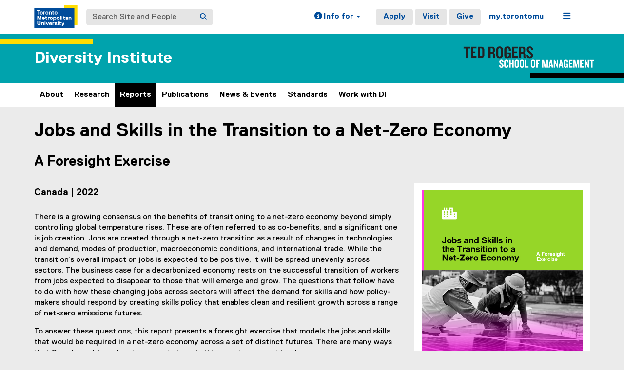

--- FILE ---
content_type: text/html;charset=utf-8
request_url: https://www.torontomu.ca/diversity/reports/jobs-and-skills-in-the-transition-to-a-net-zero-economy/
body_size: 18128
content:
<!DOCTYPE html>




























































<html lang="en">
<head>
    <link rel="icon" href="/content/dam/tmu_favicon.ico" type="image/x-icon"/>
    

















    <meta charset="UTF-8">
    <meta http-equiv="X-UA-Compatible" content="IE=edge">
    <meta name="viewport" content="width=device-width, initial-scale=1">
    <meta http-equiv="content-type" content="text/html; charset=UTF-8">

    <meta property="og:type" content="website">
    <meta property="og:site_name" content="Toronto Metropolitan University (TMU)">
    <meta property="og:url" content="https://www.torontomu.ca/diversity/reports/jobs-and-skills-in-the-transition-to-a-net-zero-economy/">
    
    <meta property="og:title" content="Jobs and Skills in the Transition to a Net-Zero Economy: A Foresight Exercise">
    
    
    <meta property="og:description" content="May 2022">
    
    
    <meta property="og:image" content="https://www.torontomu.ca/content/dam/diversity/reports/Net-Zero-Economy-Cover_Thumb.jpg">
    
    <meta name="twitter:card" content="summary_large_image">
    <meta name="twitter:url" value="https://www.torontomu.ca/diversity/reports/jobs-and-skills-in-the-transition-to-a-net-zero-economy/">
    
    <meta name="twitter:site" content="@TorontoMet">
    
    
    <meta name="twitter:title" content="Jobs and Skills in the Transition to a Net-Zero Economy: A Foresight Exercise">
    
    
    <meta name="twitter:description" content="May 2022">
    
    
    <meta name="twitter:image" content="https://www.torontomu.ca/content/dam/diversity/reports/Net-Zero-Economy-Cover_Thumb.jpg">
    

    <title>Jobs and Skills in the Transition to a Net-Zero Economy: A Foresight Exercise - Diversity Institute - Toronto Metropolitan University (TMU)
    </title>
    
    
    <meta name="description" content="May 2022">
    
    
    <meta name="article:published_time" content="2022-05-12T00:00:00.000-04:00">
    
    

    
    



































    <!-- Google Tag Manager -->
<script>(function(w,d,s,l,i){w[l]=w[l]||[];w[l].push({'gtm.start':
new Date().getTime(),event:'gtm.js'});var f=d.getElementsByTagName(s)[0],
j=d.createElement(s),dl=l!='dataLayer'?'&l='+l:'';j.async=true;j.src=
'https://www.googletagmanager.com/gtm.js?id='+i+dl;f.parentNode.insertBefore(j,f);
})(window,document,'script','dataLayer','GTM-MJMHPZ');</script>
<!-- End Google Tag Manager -->
    
    
    

















 






















<script>
let cqMode = "DISABLED";
let cqTemplate = "general";
let runMode = "publish";
</script>
<script src="https://code.jquery.com/jquery-3.6.3.min.js"></script>


    

    

















</head>
<body class="headers-replica   ">
    
<link rel="stylesheet" href="/etc.clientlibs/ryecms/static/clientlib-all.c753e185e154a4c549c42a0fa7e6fe18.css" type="text/css">
<script src="/etc.clientlibs/ryecms/static/clientlib-all.e678668c038ed2fc9593c9f533eb6e6a.js"></script>

    
    
<link rel="stylesheet" href="/customStyles/color.TRSM.hash-46006c483049686faf0a85e287b98eb0751537ef.css" type="text/css">
    
    
<script src="/etc.clientlibs/ryecms/static/customStyles/trsm.78c91fb34e98254042fd8522840e4420.js"></script>

    
<!-- red -->
<div id="AppArmorAlertID_76"></div>
<script type="text/javascript" src="//torontomu.apparmor.com/Notifications/Feeds/Javascript/?AlertID=76" async></script>

<!-- yellow -->
<div id="AppArmorAlertID_77"></div>
<script type="text/javascript" src="//torontomu.apparmor.com/Notifications/Feeds/Javascript/?AlertID=77" async></script>

<!-- system -->
<div id="systemAlert"></div>

<!-- Google Tag Manager (noscript) -->
<noscript>
    <iframe src="https://www.googletagmanager.com/ns.html?id=GTM-MJMHPZ"
            height="0" width="0" style="display:none;visibility:hidden" title="Google Tag Manager"></iframe>
</noscript>
<!-- End Google Tag Manager (noscript) -->



















    
    
<div class="resGlobalHeader">




















<div class="global-header-top">
	<div class="container">
		<div class="row">
			<div class="col-xs-12">
				<div class="res-global-header">
					<a id="skip-to-main" class="btn btn-default" href="#main-content">Skip to Main Content</a>
					<nav aria-label="global"
						class="navbar navbar-default">
						<div class="container-fluid">
							<div class="navbar-header">
								<a class="navbar-brand" href="https://www.torontomu.ca/"> <img src="/etc.clientlibs/ryecms/static/clientlib-site/resources/images/tmu_logo.svg" alt="Toronto Metropolitan University" title="Toronto Metropolitan University">
								</a>
								<button id="gh-other-btn" type="button"
									class="navbar-toggle collapsed" data-toggle="collapse"
									data-target="#gh-other-content" aria-expanded="false">
									<span class="sr-only">Toggle navigation</span> <span
										class="fa fa-bars"></span>
								</button>
								<button id="gh-info-btn" type="button"
									class="navbar-toggle collapsed" data-toggle="collapse"
									data-target="#gh-info-content" aria-expanded="false">
									<span class="sr-only">Toggle information</span> <span
										class="fa fa-info-circle"></span>
								</button>
								<button id="gh-search-btn" type="button"
									class="navbar-toggle collapsed" data-toggle="collapse"
									data-target="#gh-search-content" aria-expanded="false">
									<span class="sr-only">Toggle search</span> <span
										class="fa fa-search"></span>
								</button>
							</div>
							<div class="navbar-content">
								<form role="search" id="gh-search-content" class="resSearch nav navbar-nav collapse navbar-collapse navbar-form" method="GET" action="https://www.torontomu.ca/search/">
									<div class="input-group gh-search-container">
										<label for="search" class="sr-only">Search Site and People</label>
										<input id="search" name="q" type="text" class="form-control" placeholder="Search Site and People" autocomplete="off">
										<span class="input-group-btn">
											<button aria-label="Search" class="btn btn-default"
												type="submit">
												<i class="fa fa-search" title="Search Torontomu.ca"></i>
											</button>
										</span>
									</div>
								</form>
								<div class="navbar-right">
									<ul id="gh-info-content"
										class="nav navbar-nav collapse navbar-collapse navbar-left" role="presentation">
										<li class="dropdown hidden-xs"><a href="#" class="dropdown-toggle" data-toggle="dropdown" role="button" aria-haspopup="true" aria-expanded="false"> <span
												class="fa fa-info-circle"></span><span class="hidden-sm">
													Info for <span class="caret"></span>
											</span>
										</a>
											<ul class="dropdown-menu">
												<li><a href="/future-students/">Future Students</a></li>
												<li><a href="/current-students/">Current Students</a></li>
												<li><a href="/faculty-staff/">Faculty and Staff</a></li>
												<li><a href="/teachers-counsellors/">Teachers and
														Counsellors</a></li>
												<li><a href="/alumni/">Alumni</a></li>
												<li><a href="/media/">Media</a></li>
												<li><a href="/giving/">Donors</a></li>
											</ul></li>
										<li class="visible-xs"><a href="/future-students/">Future
												Students</a></li>
										<li class="visible-xs"><a href="/current-students/">Current
												Students</a></li>
										<li class="visible-xs"><a href="/faculty-staff/">Faculty
												and Staff</a></li>
										<li class="visible-xs"><a href="/teachers-counsellors/">Teachers
												and Counsellors</a></li>
										<li class="visible-xs"><a href="/alumni/">Alumni</a></li>
										<li class="visible-xs"><a href="/media/">Media</a></li>
										<li class="visible-xs"><a href="/giving/">Donors</a></li>
									</ul>
									<ul id="gh-other-content"
										class="nav navbar-nav collapse navbar-collapse navbar-left">
										<li class="visible-xs"><a href="/about/">About</a></li>
										<li class="visible-xs"><a href="/programs/">Programs</a></li>
										<li class="visible-xs"><a href="/admissions/">Admissions</a></li>
										<li class="visible-xs"><a href="/campus-life/">Campus
												Life</a></li>
										<li class="visible-xs"><a href="/research/">Research & Innovation</a></li>
										<li class="visible-xs"><a href="/current-students/">Current Students</a></li>
										<li class="divider visible-xs"></li>
										<li class="call-to-action"><a href="/admissions/">Apply</a></li>
										<li class="call-to-action"><a href="/admissions/visits-tours/">Visit</a></li>
										<li class="call-to-action"><a href="/giving/">Give</a></li>
										<li class="divider"></li>
										<li><a href="https://my.torontomu.ca/">my.torontomu</a></li>
									</ul>
									
										<ul
											class="nav navbar-nav collapse navbar-collapse navbar-left" role="presentation">
											<li class="dropdown hidden-xs"><a href="#" class="dropdown-toggle" data-toggle="dropdown" aria-haspopup="true" aria-expanded="false" role="button"> <span
													class="fa fa-bars"></span><span class="sr-only">Menu</span>
											</a>
												<ul class="dropdown-menu">
																			
													<li><a href="/about/">About</a></li>
													<li><a href="/programs/">Programs</a></li>
													<li><a href="/admissions/">Admissions</a></li>
													<li><a href="/campus-life/">Campus Life</a></li>
													<li><a href="/research/">Research & Innovation</a></li>
													<li><a href="/current-students/">Current Students</a></li>
												</ul></li>
										</ul>
									
								</div>
							</div>
						</div>
					</nav>
				</div>
			</div>
		</div>
	</div>
</div>


</div>

    
    
    
<div class="res-local-header-wrapper" role="banner">
    <div class="container">
        <div class="resLocalHeader">



















<div class="res-local-header">
	<div class="row template-local-header">
		<div class="local-header-section col-xs-12">
			
			





















			
			
			
			
					



















<div class="res-local-header">
	<div class="row template-local-header">
		<div class="local-header-section col-xs-12">
			
			





















			
			
			
			
				<div class="site-heading">
				
				    <a href="/diversity/">
				        Diversity Institute
				    </a>
				
				</div>
			
		</div>
	</div>
</div>
				
		</div>
	</div>
</div></div>

    </div>
</div>
    
    
    
    <div class="resMobileNavigation">





















<nav class="mobile-menu">
    <div class="mobile-menu-top">
        <button class="menu-back" data-back="main">
            <svg xmlns="http://www.w3.org/2000/svg" width="7" height="12" viewBox="0 0 7 12" fill="none">
                <path d="M-2.36425e-07 6L5.4902 0.5L7 1.94375L2.95098 6L7 10.0562L5.4902 11.5L-2.36425e-07 6Z" fill="#004C9B"/>
            </svg>
            <span class="menu-label">Back</span>
        </button>
        <button class="menu-toggle" aria-expanded="false" data-target="#mobile-menu-container">
            <span class="menu-label title-close">Close<span class="sr-only">Menu</span></span>
            <span class="menu-label title-menu">Menu</span>
            <svg xmlns="http://www.w3.org/2000/svg" width="12" height="12" viewBox="0 0 12 12" fill="none">
                <path d="M7 5H12V7H7V12H5V7H0V5H5V0H7V5Z" fill="#004C9B"/>
            </svg>
        </button>
    </div>

    <div id="mobile-menu-container">

        
        <div class="mobile-menu-screen dropdown-menu" data-screen="main" inert>
            <ul>
                
                <li>
                    <a class="mobile-menu-item home-link " href="/diversity/">
                        <span class="menu-label">Home</span>
                    </a>
                </li>

                
                    <li>
                        
                            
                                <a role="button" href="#" class="mobile-menu-item" data-target="screen_-content-ryerson-diversity-about" aria-expanded="false">
                                    <span class="menu-label">About</span>
                                    <svg xmlns="http://www.w3.org/2000/svg" width="7" height="11" viewBox="0 0 7 11" fill="none">
                                        <path d="M7 5.5L1.5098 11L0 9.55625L4.04902 5.5L0 1.44375L1.5098 0L7 5.5Z" fill="black"/>
                                    </svg>
                                </a>
                            
                            
                        
                    </li>
                
                    <li>
                        
                            
                                <a role="button" href="#" class="mobile-menu-item" data-target="screen_-content-ryerson-diversity-research" aria-expanded="false">
                                    <span class="menu-label">Research</span>
                                    <svg xmlns="http://www.w3.org/2000/svg" width="7" height="11" viewBox="0 0 7 11" fill="none">
                                        <path d="M7 5.5L1.5098 11L0 9.55625L4.04902 5.5L0 1.44375L1.5098 0L7 5.5Z" fill="black"/>
                                    </svg>
                                </a>
                            
                            
                        
                    </li>
                
                    <li>
                        
                            
                                <a role="button" href="#" class="mobile-menu-item" data-target="screen_-content-ryerson-diversity-reports" aria-expanded="false">
                                    <span class="menu-label">Reports</span>
                                    <svg xmlns="http://www.w3.org/2000/svg" width="7" height="11" viewBox="0 0 7 11" fill="none">
                                        <path d="M7 5.5L1.5098 11L0 9.55625L4.04902 5.5L0 1.44375L1.5098 0L7 5.5Z" fill="black"/>
                                    </svg>
                                </a>
                            
                            
                        
                    </li>
                
                    <li>
                        
                            
                                <a role="button" href="#" class="mobile-menu-item" data-target="screen_-content-ryerson-diversity-publications" aria-expanded="false">
                                    <span class="menu-label">Publications</span>
                                    <svg xmlns="http://www.w3.org/2000/svg" width="7" height="11" viewBox="0 0 7 11" fill="none">
                                        <path d="M7 5.5L1.5098 11L0 9.55625L4.04902 5.5L0 1.44375L1.5098 0L7 5.5Z" fill="black"/>
                                    </svg>
                                </a>
                            
                            
                        
                    </li>
                
                    <li>
                        
                            
                            
                                <a class="mobile-menu-item " href="/diversity/news-events/">
                                    <span class="menu-label">News & Events</span>
                                </a>
                            
                        
                    </li>
                
                    <li>
                        
                            
                            
                                <a class="mobile-menu-item " href="/diversity/standards/">
                                    <span class="menu-label">Standards</span>
                                </a>
                            
                        
                    </li>
                
                    <li>
                        
                            
                                <a role="button" href="#" class="mobile-menu-item" data-target="screen_-content-ryerson-diversity-work-with-1" aria-expanded="false">
                                    <span class="menu-label">Work with DI</span>
                                    <svg xmlns="http://www.w3.org/2000/svg" width="7" height="11" viewBox="0 0 7 11" fill="none">
                                        <path d="M7 5.5L1.5098 11L0 9.55625L4.04902 5.5L0 1.44375L1.5098 0L7 5.5Z" fill="black"/>
                                    </svg>
                                </a>
                            
                            
                        
                    </li>
                
            </ul>
        </div>

        
        
            
                <div class="mobile-menu-screen dropdown-menu" data-screen="screen_-content-ryerson-diversity-about" inert>
                    <button class="mobile-back-btn" data-back="main">Back</button>
                    <ul>
                        
                        <li>
                            <a class="mobile-menu-item overview-link " href="/diversity/about/">
                                <span class="menu-label">About Overview</span>
                            </a>
                        </li>

                        
                            <li>
                                
                                    
                                    
                                        <a class="mobile-menu-item " href="/diversity/about/partners/">
                                            <span class="menu-label">Partners</span>
                                        </a>
                                    
                                
                            </li>
                        
                            <li>
                                
                                    
                                    
                                        <a class="mobile-menu-item " href="/diversity/about/team/">
                                            <span class="menu-label">Team</span>
                                        </a>
                                    
                                
                            </li>
                        
                    </ul>
                </div>

                
                
                    
                
                    
                
            
        
            
                <div class="mobile-menu-screen dropdown-menu" data-screen="screen_-content-ryerson-diversity-research" inert>
                    <button class="mobile-back-btn" data-back="main">Back</button>
                    <ul>
                        
                        <li>
                            <a class="mobile-menu-item overview-link " href="/diversity/research/">
                                <span class="menu-label">Research Overview</span>
                            </a>
                        </li>

                        
                            <li>
                                
                                    
                                        <a role="button" href="#" class="mobile-menu-item" data-target="screen_-content-ryerson-diversity-research_-content-ryerson-diversity-research-diversity-inclusion" aria-expanded="false">
                                            <span class="menu-label">Diversity & Inclusion</span>
                                            <svg xmlns="http://www.w3.org/2000/svg" width="7" height="11" viewBox="0 0 7 11" fill="none">
                                                <path d="M7 5.5L1.5098 11L0 9.55625L4.04902 5.5L0 1.44375L1.5098 0L7 5.5Z" fill="black"/>
                                            </svg>
                                        </a>
                                    
                                    
                                
                            </li>
                        
                            <li>
                                
                                    
                                        <a role="button" href="#" class="mobile-menu-item" data-target="screen_-content-ryerson-diversity-research_-content-ryerson-diversity-research-future-skills" aria-expanded="false">
                                            <span class="menu-label">Future Skills</span>
                                            <svg xmlns="http://www.w3.org/2000/svg" width="7" height="11" viewBox="0 0 7 11" fill="none">
                                                <path d="M7 5.5L1.5098 11L0 9.55625L4.04902 5.5L0 1.44375L1.5098 0L7 5.5Z" fill="black"/>
                                            </svg>
                                        </a>
                                    
                                    
                                
                            </li>
                        
                            <li>
                                
                                    
                                        <a role="button" href="#" class="mobile-menu-item" data-target="screen_-content-ryerson-diversity-research_-content-ryerson-diversity-research-entrepreneurship-innovation" aria-expanded="false">
                                            <span class="menu-label">Entrepreneurship & Innovation</span>
                                            <svg xmlns="http://www.w3.org/2000/svg" width="7" height="11" viewBox="0 0 7 11" fill="none">
                                                <path d="M7 5.5L1.5098 11L0 9.55625L4.04902 5.5L0 1.44375L1.5098 0L7 5.5Z" fill="black"/>
                                            </svg>
                                        </a>
                                    
                                    
                                
                            </li>
                        
                    </ul>
                </div>

                
                
                    
                        <div class="mobile-menu-screen dropdown-menu" data-screen="screen_-content-ryerson-diversity-research_-content-ryerson-diversity-research-diversity-inclusion" inert>
                            <button class="mobile-back-btn" data-back="screen_-content-ryerson-diversity-research">Back</button>
                            <ul>
                                
                                <li>
                                    <a class="mobile-menu-item overview-link " href="/diversity/research/diversity-inclusion/">
                                        <span class="menu-label">Diversity & Inclusion Overview</span>
                                    </a>
                                </li>

                                
                                    <li>
                                        <a class="mobile-menu-item " href="/diversity/research/diversity-inclusion/media-bias-and-underrepresented-groups/">
                                            <span class="menu-label">Media Bias and Underrepresented Groups</span>
                                        </a>
                                    </li>
                                
                                    <li>
                                        <a class="mobile-menu-item " href="/diversity/research/diversity-inclusion/the-allyship-women-in-venture-capital/">
                                            <span class="menu-label">The Allyship: Women in Venture Capital</span>
                                        </a>
                                    </li>
                                
                                    <li>
                                        <a class="mobile-menu-item " href="/diversity/reports/diversity-leads-diverse-representation-in-leadership-a-review-of-eight-canadian-cities/">
                                            <span class="menu-label">Diversity Leads</span>
                                        </a>
                                    </li>
                                
                                    <li>
                                        <a class="mobile-menu-item " href="/content/dam/diversity/reports/BEP_Phase1Report_WEB_2014.pdf">
                                            <span class="menu-label">The Black Experience Project in the Greater Toronto Area (GTA)</span>
                                        </a>
                                    </li>
                                
                                    <li>
                                        <a class="mobile-menu-item " href="/diversity/reports/Region_Peel_DI_Social_Mobility_of_Immigrants_to_Peel_Region.pdf">
                                            <span class="menu-label">Region of Peel Social Mobility</span>
                                        </a>
                                    </li>
                                
                                    <li>
                                        <a class="mobile-menu-item " href="/diversity/research/diversity-inclusion/worbe/">
                                            <span class="menu-label">WORBE</span>
                                        </a>
                                    </li>
                                
                            </ul>
                        </div>
                    
                
                    
                        <div class="mobile-menu-screen dropdown-menu" data-screen="screen_-content-ryerson-diversity-research_-content-ryerson-diversity-research-future-skills" inert>
                            <button class="mobile-back-btn" data-back="screen_-content-ryerson-diversity-research">Back</button>
                            <ul>
                                
                                <li>
                                    <a class="mobile-menu-item overview-link " href="/diversity/research/future-skills/">
                                        <span class="menu-label">Future Skills Overview</span>
                                    </a>
                                </li>

                                
                                    <li>
                                        <a class="mobile-menu-item " href="/adapt/">
                                            <span class="menu-label">ADaPT</span>
                                        </a>
                                    </li>
                                
                                    <li>
                                        <a class="mobile-menu-item " href="https://www.torontomu.ca/diversity/research/studybuddy/">
                                            <span class="menu-label">Study Buddy</span>
                                        </a>
                                    </li>
                                
                                    <li>
                                        <a class="mobile-menu-item " href="https://www.torontomu.ca/diversity/research/adapt4success/">
                                            <span class="menu-label">ADaPT4Success</span>
                                        </a>
                                    </li>
                                
                                    <li>
                                        <a class="mobile-menu-item " href="https://fsc-ccf.ca/">
                                            <span class="menu-label">Future Skills Centre</span>
                                        </a>
                                    </li>
                                
                                    <li>
                                        <a class="mobile-menu-item " href="/diversity/research/future-skills/survey-on-employment-and-skills/">
                                            <span class="menu-label">Survey on Employment and Skills</span>
                                        </a>
                                    </li>
                                
                                    <li>
                                        <a class="mobile-menu-item " href="/diversity/research/future-skills/tutoring-in-the-time-of-covid/">
                                            <span class="menu-label">Tutoring in the Time of COVID</span>
                                        </a>
                                    </li>
                                
                                    <li>
                                        <a class="mobile-menu-item " href="/diversity/research/future-skills/skills-for-the-post-pandemic-world/">
                                            <span class="menu-label">Skills for the Post-Pandemic World</span>
                                        </a>
                                    </li>
                                
                                    <li>
                                        <a class="mobile-menu-item " href="/diversity/research/future-skills/labour-market-insights/">
                                            <span class="menu-label">Labour Market Insights</span>
                                        </a>
                                    </li>
                                
                                    <li>
                                        <a class="mobile-menu-item " href="/diversity/research/future-skills/skills-next/">
                                            <span class="menu-label">Skills Next</span>
                                        </a>
                                    </li>
                                
                                    <li>
                                        <a class="mobile-menu-item " href="/diversity/research/future-skills/orf_re/">
                                            <span class="menu-label">Bridging the Technology Skills Gap</span>
                                        </a>
                                    </li>
                                
                                    <li>
                                        <a class="mobile-menu-item " href="/diversity/research/future-skills/future-skills-research/">
                                            <span class="menu-label">Future Skills Research</span>
                                        </a>
                                    </li>
                                
                                    <li>
                                        <a class="mobile-menu-item " href="/diversity/research/future-skills/eco-system-map-of-skills-organization/">
                                            <span class="menu-label">Ecosystem Map of Skills Organizations</span>
                                        </a>
                                    </li>
                                
                                    <li>
                                        <a class="mobile-menu-item " href="/diversity/research/future-skills/trainingandworkplacement/">
                                            <span class="menu-label">Training And Work Placement</span>
                                        </a>
                                    </li>
                                
                                    <li>
                                        <a class="mobile-menu-item " href="/diversity/research/future-skills/adaptforblackyouth/">
                                            <span class="menu-label">ADaPT for Black Youth</span>
                                        </a>
                                    </li>
                                
                                    <li>
                                        <a class="mobile-menu-item " href="/diversity/research/future-skills/adaptforbcnewcomers/">
                                            <span class="menu-label">ADaPT for BC Newcomers</span>
                                        </a>
                                    </li>
                                
                            </ul>
                        </div>
                    
                
                    
                        <div class="mobile-menu-screen dropdown-menu" data-screen="screen_-content-ryerson-diversity-research_-content-ryerson-diversity-research-entrepreneurship-innovation" inert>
                            <button class="mobile-back-btn" data-back="screen_-content-ryerson-diversity-research">Back</button>
                            <ul>
                                
                                <li>
                                    <a class="mobile-menu-item overview-link " href="/diversity/research/entrepreneurship-innovation/">
                                        <span class="menu-label">Entrepreneurship & Innovation Overview</span>
                                    </a>
                                </li>

                                
                                    <li>
                                        <a class="mobile-menu-item " href="https://wekh.ca/">
                                            <span class="menu-label">Women Entrepreneurship Knowledge Hub (WEKH)</span>
                                        </a>
                                    </li>
                                
                                    <li>
                                        <a class="mobile-menu-item " href="https://export.magnet.today/">
                                            <span class="menu-label">Magnet Export Business Portal</span>
                                        </a>
                                    </li>
                                
                                    <li>
                                        <a class="mobile-menu-item " href="/wehub/">
                                            <span class="menu-label">WE-Hub (Women's Entrepreneurship Hub)</span>
                                        </a>
                                    </li>
                                
                                    <li>
                                        <a class="mobile-menu-item " href="https://iie-net.com/">
                                            <span class="menu-label"> Inclusive Innovation and Entrepreneurship Network (IIE-Net) </span>
                                        </a>
                                    </li>
                                
                                    <li>
                                        <a class="mobile-menu-item " href="/diversity/reports/Mapping_the_Innovation_Ecosystem_in_Ontario.pdf">
                                            <span class="menu-label">Mapping the Innovation Ecosystem</span>
                                        </a>
                                    </li>
                                
                                    <li>
                                        <a class="mobile-menu-item " href="https://wiip.ca/">
                                            <span class="menu-label">Workforce Innovation and Inclusion Project (WIIP)</span>
                                        </a>
                                    </li>
                                
                                    <li>
                                        <a class="mobile-menu-item " href="/diversity/research/entrepreneurship-innovation/ontario-inclusive-innovation--i2--action-strategy/">
                                            <span class="menu-label">Ontario Inclusive Innovation (I2) Action Strategy</span>
                                        </a>
                                    </li>
                                
                            </ul>
                        </div>
                    
                
            
        
            
                <div class="mobile-menu-screen dropdown-menu" data-screen="screen_-content-ryerson-diversity-reports" inert>
                    <button class="mobile-back-btn" data-back="main">Back</button>
                    <ul>
                        
                        <li>
                            <a class="mobile-menu-item overview-link " href="/diversity/reports/">
                                <span class="menu-label">Reports Overview</span>
                            </a>
                        </li>

                        
                            <li>
                                
                                    
                                    
                                        <a class="mobile-menu-item " href="/diversity/reports/assessing-the-impact-of-universities-in-the-innovation-ecosystem/">
                                            <span class="menu-label">Assessing the Impact of Universities in the Innovation Ecosystem: Incubators, Accelerators, and the Culture of Innovation</span>
                                        </a>
                                    
                                
                            </li>
                        
                            <li>
                                
                                    
                                    
                                        <a class="mobile-menu-item " href="/diversity/reports/adapting-to-the-changing-world-of-work/">
                                            <span class="menu-label">Adapting to the Changing World of Work</span>
                                        </a>
                                    
                                
                            </li>
                        
                            <li>
                                
                                    
                                    
                                        <a class="mobile-menu-item " href="/diversity/reports/a-typology-of-gig-workers-in-canada/">
                                            <span class="menu-label">A Typology of Gig Workers in Canada</span>
                                        </a>
                                    
                                
                            </li>
                        
                            <li>
                                
                                    
                                    
                                        <a class="mobile-menu-item " href="/diversity/reports/a-foundation-for-the-next-normal/">
                                            <span class="menu-label">A Foundation for the Next Normal</span>
                                        </a>
                                    
                                
                            </li>
                        
                            <li>
                                
                                    
                                    
                                        <a class="mobile-menu-item " href="/diversity/reports/2021-impact-report/">
                                            <span class="menu-label">2021 Impact Report</span>
                                        </a>
                                    
                                
                            </li>
                        
                            <li>
                                
                                    
                                    
                                        <a class="mobile-menu-item " href="/diversity/reports/access-to-funding-2slgtbqi-communities-in-canada/">
                                            <span class="menu-label">Access to Funding: 2SLGTBQI+ Communities in Canada</span>
                                        </a>
                                    
                                
                            </li>
                        
                            <li>
                                
                                    
                                    
                                        <a class="mobile-menu-item " href="/diversity/reports/burden-of-care-addressing-challenges-in-employment-in-the-nonprofit-sector/">
                                            <span class="menu-label">The Burden of Care: Addressing Challenges in Employment in the Nonprofit Sector</span>
                                        </a>
                                    
                                
                            </li>
                        
                            <li>
                                
                                    
                                    
                                        <a class="mobile-menu-item " href="/diversity/reports/second-generation_immigrants_in_canada/">
                                            <span class="menu-label">The Perspectives of second-generation immigrants in Canada</span>
                                        </a>
                                    
                                
                            </li>
                        
                            <li>
                                
                                    
                                    
                                        <a class="mobile-menu-item " href="/diversity/reports/occ-capacity-building-for-canadian-small-and-medium-sized-enterprises/">
                                            <span class="menu-label">Capacity-Building for Canadian Small & Medium-Sized Enterprises</span>
                                        </a>
                                    
                                
                            </li>
                        
                            <li>
                                
                                    
                                    
                                        <a class="mobile-menu-item " href="/diversity/reports/bacel_insights_report/">
                                            <span class="menu-label">The Black African and Caribbean Entrepreneurship Leadership Program: Insights Report</span>
                                        </a>
                                    
                                
                            </li>
                        
                            <li>
                                
                                    
                                    
                                        <a class="mobile-menu-item " href="/diversity/reports/indigenous_entrepreneurship_and_social_innovation/">
                                            <span class="menu-label">Indigenous Entrepreneurship and Social Innovation</span>
                                        </a>
                                    
                                
                            </li>
                        
                            <li>
                                
                                    
                                    
                                        <a class="mobile-menu-item " href="/diversity/reports/bridging-the-gender-gap-skills-for-the-advancement-of-women/">
                                            <span class="menu-label">Bridging the Gender Gap: Skills for the Advancement of Women</span>
                                        </a>
                                    
                                
                            </li>
                        
                            <li>
                                
                                    
                                    
                                        <a class="mobile-menu-item " href="/diversity/reports/starting-a-new-business-in-canada-a-report-from-the-survey-on-employment-and-skills/">
                                            <span class="menu-label">Starting a New Business in Canada: A Report From the Survey on Employment and Skills</span>
                                        </a>
                                    
                                
                            </li>
                        
                            <li>
                                
                                    
                                    
                                        <a class="mobile-menu-item " href="/diversity/reports/environics-unemployment_in_canada/">
                                            <span class="menu-label">Unemployment in Canada: A Report From the Survey on Employment and Skills</span>
                                        </a>
                                    
                                
                            </li>
                        
                            <li>
                                
                                    
                                    
                                        <a class="mobile-menu-item " href="/diversity/reports/diversityleads2024/">
                                            <span class="menu-label">DiversityLeads 2024 - Diverse Representation in Leadership: A Review of 10 Canadian Cities</span>
                                        </a>
                                    
                                
                            </li>
                        
                            <li>
                                
                                    
                                    
                                        <a class="mobile-menu-item " href="/diversity/reports/equity_diversity_inclusion_transportation/">
                                            <span class="menu-label">Equity, Diversity and Inclusion in the Transportation Sector</span>
                                        </a>
                                    
                                
                            </li>
                        
                            <li>
                                
                                    
                                    
                                        <a class="mobile-menu-item " href="/diversity/reports/equity_diversity_inclusion_communications/">
                                            <span class="menu-label">Equity, Diversity & Inclusion in the Communications Sector</span>
                                        </a>
                                    
                                
                            </li>
                        
                            <li>
                                
                                    
                                    
                                        <a class="mobile-menu-item " href="/diversity/reports/equity_diversity_inclusion_banking/">
                                            <span class="menu-label">Equity, Diversity and Inclusion in the Banking Sector</span>
                                        </a>
                                    
                                
                            </li>
                        
                            <li>
                                
                                    
                                    
                                        <a class="mobile-menu-item " href="/diversity/reports/artificial_intelligence_at_work/">
                                            <span class="menu-label">Artificial Intelligence at Work</span>
                                        </a>
                                    
                                
                            </li>
                        
                            <li>
                                
                                    
                                    
                                        <a class="mobile-menu-item " href="/diversity/reports/intergenerational_mobility_in_canada/">
                                            <span class="menu-label">Intergenerational Mobility in Canada: 2024 Update</span>
                                        </a>
                                    
                                
                            </li>
                        
                            <li>
                                
                                    
                                    
                                        <a class="mobile-menu-item " href="/diversity/reports/industry_analysis_and_the_value_of_black_music/">
                                            <span class="menu-label">Industry Analysis and the Value of Black Music</span>
                                        </a>
                                    
                                
                            </li>
                        
                            <li>
                                
                                    
                                    
                                        <a class="mobile-menu-item " href="/diversity/reports/how-working-from-home-is-affecting-the-workplace/">
                                            <span class="menu-label">How working from home is affecting the workplace</span>
                                        </a>
                                    
                                
                            </li>
                        
                            <li>
                                
                                    
                                    
                                        <a class="mobile-menu-item " href="/diversity/reports/diversity_institute_impact_report_2024/">
                                            <span class="menu-label">Diversity Institute Impact Report 2024</span>
                                        </a>
                                    
                                
                            </li>
                        
                            <li>
                                
                                    
                                    
                                        <a class="mobile-menu-item " href="/diversity/reports/state-of-womens-entrepreneurship-2025-report-executive-summary/">
                                            <span class="menu-label">State of Women’s Entrepreneurship in Canada 2025 Report: Executive Summary</span>
                                        </a>
                                    
                                
                            </li>
                        
                            <li>
                                
                                    
                                    
                                        <a class="mobile-menu-item " href="/diversity/reports/mentorship_in_the_workplace/">
                                            <span class="menu-label">Mentorship in the Workplace: Employee participation and perspectives</span>
                                        </a>
                                    
                                
                            </li>
                        
                            <li>
                                
                                    
                                    
                                        <a class="mobile-menu-item " href="/diversity/reports/more_than_just_numbers/">
                                            <span class="menu-label">More Than Just Numbers Revisited: Progress on Women in Engineering Since 1992</span>
                                        </a>
                                    
                                
                            </li>
                        
                            <li>
                                
                                    
                                    
                                        <a class="mobile-menu-item " href="/diversity/reports/state_of_black_economics_canada/">
                                            <span class="menu-label">State of Black Economics Report (SOBER) 2025</span>
                                        </a>
                                    
                                
                            </li>
                        
                            <li>
                                
                                    
                                    
                                        <a class="mobile-menu-item " href="/diversity/reports/infrastructure_trends_and_innovations/">
                                            <span class="menu-label">Infrastructure Trends and Innovations: Implications for Employment and Skills in Canada</span>
                                        </a>
                                    
                                
                            </li>
                        
                            <li>
                                
                                    
                                    
                                        <a class="mobile-menu-item " href="/diversity/reports/food_sustainability_in_the_north/">
                                            <span class="menu-label">Food Sustainability in the North: Skills Challenges and Opportunities in Community Greenhouse Projects</span>
                                        </a>
                                    
                                
                            </li>
                        
                            <li>
                                
                                    
                                    
                                        <a class="mobile-menu-item " href="/diversity/reports/piloting-accessibility-diversity-assessment-tool--supporting-emp/">
                                            <span class="menu-label">Piloting Accessibility Diversity Assessment Tool: Supporting Employees with Disabilities in SMEs</span>
                                        </a>
                                    
                                
                            </li>
                        
                            <li>
                                
                                    
                                    
                                        <a class="mobile-menu-item " href="/diversity/reports/pathways-for-internationally-educated-health-care-professionals/">
                                            <span class="menu-label">Pathways for Internationally Educated Health-Care Professionals</span>
                                        </a>
                                    
                                
                            </li>
                        
                            <li>
                                
                                    
                                    
                                        <a class="mobile-menu-item " href="/diversity/reports/mindframe-connect-final-program-evaluation/">
                                            <span class="menu-label">MindFrame Connect Final Program Evaluation</span>
                                        </a>
                                    
                                
                            </li>
                        
                            <li>
                                
                                    
                                    
                                        <a class="mobile-menu-item " href="/diversity/reports/work-integrated-learning-a-preliminary-evaluation-of-the-integrated-program/">
                                            <span class="menu-label">Work Integrated Learning - What works for whom? A preliminary evaluation of the IntegratED program for immigrants and international students</span>
                                        </a>
                                    
                                
                            </li>
                        
                            <li>
                                
                                    
                                    
                                        <a class="mobile-menu-item " href="/diversity/reports/municipal-equity-diversity-inclusion-and-reconciliation-sharing-platform/">
                                            <span class="menu-label">Municipal Equity, Diversity, Inclusion and Reconciliation Sharing Platform</span>
                                        </a>
                                    
                                
                            </li>
                        
                            <li>
                                
                                    
                                    
                                        <a class="mobile-menu-item " href="/diversity/reports/retail-entrepreneurship-acceleration-program-report/">
                                            <span class="menu-label">Retail Entrepreneurship Acceleration Program + iLaunchHERproduct Program Evaluation Report</span>
                                        </a>
                                    
                                
                            </li>
                        
                            <li>
                                
                                    
                                    
                                        <a class="mobile-menu-item " href="/diversity/reports/the-impact-of-having-children-on-careers/">
                                            <span class="menu-label">The Impact of Having Children on Careers</span>
                                        </a>
                                    
                                
                            </li>
                        
                            <li>
                                
                                    
                                    
                                        <a class="mobile-menu-item " href="/diversity/reports/greenification-of-smes-green-skills-competency-framework/">
                                            <span class="menu-label">Greenification of SMEs: Green Skills Competency Framework</span>
                                        </a>
                                    
                                
                            </li>
                        
                            <li>
                                
                                    
                                    
                                        <a class="mobile-menu-item " href="/diversity/reports/supporting-rural-agriculture-entrepreneurship/">
                                            <span class="menu-label">Supporting Rural Agriculture Entrepreneurship</span>
                                        </a>
                                    
                                
                            </li>
                        
                            <li>
                                
                                    
                                    
                                        <a class="mobile-menu-item " href="/diversity/reports/agriculture-technology-adoption/">
                                            <span class="menu-label">Technology and Agriculture: Adoption and Barriers</span>
                                        </a>
                                    
                                
                            </li>
                        
                            <li>
                                
                                    
                                    
                                        <a class="mobile-menu-item " href="/diversity/reports/bridging-the-ai-gap-in-smes-in-canada/">
                                            <span class="menu-label">Bridging the AI Gap in SMEs in Canada</span>
                                        </a>
                                    
                                
                            </li>
                        
                            <li>
                                
                                    
                                    
                                        <a class="mobile-menu-item " href="/diversity/reports/ai-in-action-for-smes/">
                                            <span class="menu-label">Artificial Intelligence in Action for Small and Medium-Sized Enterprises</span>
                                        </a>
                                    
                                
                            </li>
                        
                            <li>
                                
                                    
                                    
                                        <a class="mobile-menu-item " href="/diversity/reports/capital-skills-evaluation-report/">
                                            <span class="menu-label">Capital Skills Evaluation Report</span>
                                        </a>
                                    
                                
                            </li>
                        
                            <li>
                                
                                    
                                    
                                        <a class="mobile-menu-item " href="/diversity/reports/perceptions-of-trades-training-gaining-traction-over-university/">
                                            <span class="menu-label">Perceptions of Trades Training Gaining Traction Over University</span>
                                        </a>
                                    
                                
                            </li>
                        
                            <li>
                                
                                    
                                    
                                        <a class="mobile-menu-item " href="/diversity/reports/edi-backlash-what-canadian-workers-really-think/">
                                            <span class="menu-label">Equity, Diversity and Inclusion Backlash? What Canadian Workers Really Think</span>
                                        </a>
                                    
                                
                            </li>
                        
                            <li>
                                
                                    
                                    
                                        <a class="mobile-menu-item " href="/diversity/reports/tech-enabled-innovations-in-language-learning-programs/">
                                            <span class="menu-label">Technology Enabled Innovations in Language Learning Programs</span>
                                        </a>
                                    
                                
                            </li>
                        
                            <li>
                                
                                    
                                    
                                        <a class="mobile-menu-item " href="/diversity/reports/state-of-womens-entrepreneurship-2025-report/">
                                            <span class="menu-label">State of Women’s Entrepreneurship in Canada 2025 Report</span>
                                        </a>
                                    
                                
                            </li>
                        
                    </ul>
                </div>

                
                
                    
                
                    
                
                    
                
                    
                
                    
                
                    
                
                    
                
                    
                
                    
                
                    
                
                    
                
                    
                
                    
                
                    
                
                    
                
                    
                
                    
                
                    
                
                    
                
                    
                
                    
                
                    
                
                    
                
                    
                
                    
                
                    
                
                    
                
                    
                
                    
                
                    
                
                    
                
                    
                
                    
                
                    
                
                    
                
                    
                
                    
                
                    
                
                    
                
                    
                
                    
                
                    
                
                    
                
                    
                
                    
                
                    
                
            
        
            
                <div class="mobile-menu-screen dropdown-menu" data-screen="screen_-content-ryerson-diversity-publications" inert>
                    <button class="mobile-back-btn" data-back="main">Back</button>
                    <ul>
                        
                        <li>
                            <a class="mobile-menu-item overview-link " href="/diversity/publications/">
                                <span class="menu-label">Publications Overview</span>
                            </a>
                        </li>

                        
                            <li>
                                
                                    
                                    
                                        <a class="mobile-menu-item " href="/diversity/publications/2023/">
                                            <span class="menu-label">2023</span>
                                        </a>
                                    
                                
                            </li>
                        
                            <li>
                                
                                    
                                    
                                        <a class="mobile-menu-item " href="/diversity/publications/2022/">
                                            <span class="menu-label">2022</span>
                                        </a>
                                    
                                
                            </li>
                        
                            <li>
                                
                                    
                                    
                                        <a class="mobile-menu-item " href="/diversity/publications/2021/">
                                            <span class="menu-label">2021</span>
                                        </a>
                                    
                                
                            </li>
                        
                            <li>
                                
                                    
                                    
                                        <a class="mobile-menu-item " href="/diversity/publications/2020/">
                                            <span class="menu-label">2020</span>
                                        </a>
                                    
                                
                            </li>
                        
                            <li>
                                
                                    
                                    
                                        <a class="mobile-menu-item " href="/diversity/publications/2019/">
                                            <span class="menu-label">2019</span>
                                        </a>
                                    
                                
                            </li>
                        
                            <li>
                                
                                    
                                    
                                        <a class="mobile-menu-item " href="/diversity/publications/2018/">
                                            <span class="menu-label">2018</span>
                                        </a>
                                    
                                
                            </li>
                        
                            <li>
                                
                                    
                                    
                                        <a class="mobile-menu-item " href="/diversity/publications/2017/">
                                            <span class="menu-label">2017</span>
                                        </a>
                                    
                                
                            </li>
                        
                            <li>
                                
                                    
                                    
                                        <a class="mobile-menu-item " href="/diversity/publications/2016/">
                                            <span class="menu-label">2016</span>
                                        </a>
                                    
                                
                            </li>
                        
                            <li>
                                
                                    
                                    
                                        <a class="mobile-menu-item " href="/diversity/publications/2015/">
                                            <span class="menu-label">2015</span>
                                        </a>
                                    
                                
                            </li>
                        
                            <li>
                                
                                    
                                    
                                        <a class="mobile-menu-item " href="/diversity/publications/2014/">
                                            <span class="menu-label">2014</span>
                                        </a>
                                    
                                
                            </li>
                        
                            <li>
                                
                                    
                                    
                                        <a class="mobile-menu-item " href="/diversity/publications/2013/">
                                            <span class="menu-label">2013</span>
                                        </a>
                                    
                                
                            </li>
                        
                            <li>
                                
                                    
                                    
                                        <a class="mobile-menu-item " href="/diversity/publications/2012/">
                                            <span class="menu-label">2012</span>
                                        </a>
                                    
                                
                            </li>
                        
                            <li>
                                
                                    
                                    
                                        <a class="mobile-menu-item " href="/diversity/publications/2011/">
                                            <span class="menu-label">2011</span>
                                        </a>
                                    
                                
                            </li>
                        
                            <li>
                                
                                    
                                    
                                        <a class="mobile-menu-item " href="/diversity/publications/2010/">
                                            <span class="menu-label">2010</span>
                                        </a>
                                    
                                
                            </li>
                        
                            <li>
                                
                                    
                                    
                                        <a class="mobile-menu-item " href="/diversity/publications/2009/">
                                            <span class="menu-label">2009</span>
                                        </a>
                                    
                                
                            </li>
                        
                            <li>
                                
                                    
                                    
                                        <a class="mobile-menu-item " href="/diversity/publications/archive/">
                                            <span class="menu-label">2008 and Earlier</span>
                                        </a>
                                    
                                
                            </li>
                        
                            <li>
                                
                                    
                                    
                                        <a class="mobile-menu-item " href="/diversity/publications/2024/">
                                            <span class="menu-label">2024</span>
                                        </a>
                                    
                                
                            </li>
                        
                    </ul>
                </div>

                
                
                    
                
                    
                
                    
                
                    
                
                    
                
                    
                
                    
                
                    
                
                    
                
                    
                
                    
                
                    
                
                    
                
                    
                
                    
                
                    
                
                    
                
            
        
            
        
            
        
            
                <div class="mobile-menu-screen dropdown-menu" data-screen="screen_-content-ryerson-diversity-work-with-1" inert>
                    <button class="mobile-back-btn" data-back="main">Back</button>
                    <ul>
                        
                        <li>
                            <a class="mobile-menu-item overview-link " href="/diversity/work-with-DI1/">
                                <span class="menu-label">Work with DI Overview</span>
                            </a>
                        </li>

                        
                            <li>
                                
                                    
                                    
                                        <a class="mobile-menu-item " href="/diversity/work-with-DI1/">
                                            <span class="menu-label">Work with DI</span>
                                        </a>
                                    
                                
                            </li>
                        
                            <li>
                                
                                    
                                        <a role="button" href="#" class="mobile-menu-item" data-target="screen_-content-ryerson-diversity-work-with-1_-content-ryerson-diversity-work-with-1-services" aria-expanded="false">
                                            <span class="menu-label">Services</span>
                                            <svg xmlns="http://www.w3.org/2000/svg" width="7" height="11" viewBox="0 0 7 11" fill="none">
                                                <path d="M7 5.5L1.5098 11L0 9.55625L4.04902 5.5L0 1.44375L1.5098 0L7 5.5Z" fill="black"/>
                                            </svg>
                                        </a>
                                    
                                    
                                
                            </li>
                        
                            <li>
                                
                                    
                                    
                                        <a class="mobile-menu-item " href="/diversity/work-with-DI1/projects0/">
                                            <span class="menu-label">Partners and portfolio</span>
                                        </a>
                                    
                                
                            </li>
                        
                    </ul>
                </div>

                
                
                    
                
                    
                        <div class="mobile-menu-screen dropdown-menu" data-screen="screen_-content-ryerson-diversity-work-with-1_-content-ryerson-diversity-work-with-1-services" inert>
                            <button class="mobile-back-btn" data-back="screen_-content-ryerson-diversity-work-with-1">Back</button>
                            <ul>
                                
                                <li>
                                    <a class="mobile-menu-item overview-link " href="/diversity/work-with-DI1/services/">
                                        <span class="menu-label">Services Overview</span>
                                    </a>
                                </li>

                                
                                    <li>
                                        <a class="mobile-menu-item " href="/diversity/work-with-DI1/services/general-equity-reviews/">
                                            <span class="menu-label">General equity reviews</span>
                                        </a>
                                    </li>
                                
                                    <li>
                                        <a class="mobile-menu-item " href="/diversity/work-with-DI1/services/policy-reviews/">
                                            <span class="menu-label">Policy reviews</span>
                                        </a>
                                    </li>
                                
                                    <li>
                                        <a class="mobile-menu-item " href="/diversity/work-with-DI1/services/surveys-and-sessions/">
                                            <span class="menu-label">Surveys and sessions</span>
                                        </a>
                                    </li>
                                
                                    <li>
                                        <a class="mobile-menu-item " href="/diversity/work-with-DI1/services/strategy-development/">
                                            <span class="menu-label">Strategy development</span>
                                        </a>
                                    </li>
                                
                                    <li>
                                        <a class="mobile-menu-item " href="/diversity/work-with-DI1/services/training-and-workshops/">
                                            <span class="menu-label">Training and workshops</span>
                                        </a>
                                    </li>
                                
                                    <li>
                                        <a class="mobile-menu-item " href="/diversity/work-with-DI1/services/best-practices-and-tools/">
                                            <span class="menu-label">Best Practices and tools</span>
                                        </a>
                                    </li>
                                
                                    <li>
                                        <a class="mobile-menu-item " href="/diversity/work-with-DI1/services/per-diem-work/">
                                            <span class="menu-label">Per Diem Work </span>
                                        </a>
                                    </li>
                                
                            </ul>
                        </div>
                    
                
                    
                
            
        

    </div>
</nav>

<script>

    const btn = document.querySelector('.menu-toggle');
    const container = document.querySelector('#mobile-menu-container');
    const screens = document.querySelectorAll('.mobile-menu-screen');

    // Set height of dropdown based on active panel
    function updateContainerHeight() {
        const activeScreen = document.querySelector('.mobile-menu-screen.active');
        if (activeScreen) {
            const height = activeScreen.offsetHeight;
            container.style.height = height + "px";
        }
    }

    // Update the data-back value for the main back button
    function updateBackButtonTarget() {
        const activeScreen = document.querySelector('.mobile-menu-screen.active');
        const backBtn = activeScreen ? activeScreen.querySelector('.mobile-back-btn') : null;
        const menuBack = document.querySelector('.menu-back');

        if (backBtn && menuBack) {
            const backTarget = backBtn.getAttribute('data-back');
            if (backTarget) {
                menuBack.setAttribute('data-back', backTarget);
            }
        }
    }

    // Close all expanded
    function closeAll() {
        container.classList.remove('open');
        btn.setAttribute('aria-expanded', false);
        container.style.height = '0px';
    }

    // Open/close mobile menu
    btn.addEventListener('click', () => {
        // Close global nav if open
        const globalNav = document.querySelector('#gh-other-btn');
        if (globalNav && globalNav.getAttribute('aria-expanded') === 'true') {
            globalNav.click();
        }

        const open = container.classList.toggle('open');
        btn.setAttribute('aria-expanded', open);

        // Remove .active and apply inert to previous screen
        const activeScreen = document.querySelector('.mobile-menu-screen.active');
        if (activeScreen) {
            activeScreen.setAttribute('inert', '');
            activeScreen.classList.remove('active');
        }

        // Find the screen containing the current page when menu is opened
        let currentLink = document.querySelector('.mobile-menu-item.current-page');
        let screenToActivate = screens[0]; // default to main

        if (currentLink) {
            let containingScreen = currentLink.closest('.mobile-menu-screen');
            if (containingScreen) {
                screenToActivate = containingScreen;
            }
        }

        screenToActivate.classList.add('active');
        screenToActivate.removeAttribute('inert');

        updateBackButtonTarget();

        if (open) {
            updateContainerHeight();
            screenToActivate.querySelector('ul > li:first-child > .mobile-menu-item').focus({ preventScroll: true });
        } else {
            container.style.height = '0px'; // Reset height when closing
        }
    });

    // Open sub-menu
    screens.forEach(screen => {
        screen.querySelectorAll('a[data-target][role="button"]').forEach(a => {
            a.addEventListener('click', (event) => {
                event.preventDefault();
                const to = a.dataset.target;
                document.querySelectorAll('a[data-target][role="button"]').forEach(button => {
                    button.setAttribute('aria-expanded', 'false');
                });
                a.setAttribute('aria-expanded', 'true')
                // Remove .active and apply inert to previous screen
                screen.classList.remove('active');
                screen.setAttribute('inert', '');
                const nextScreen = document.querySelector(".mobile-menu-screen[data-screen='" + to + "']");
                nextScreen.classList.add('active');
                nextScreen.removeAttribute('inert');
                nextScreen.querySelector('ul > li:first-child > .mobile-menu-item').focus({ preventScroll: true });
                updateContainerHeight();
                updateBackButtonTarget();
            });
        });
    });

    // Transfer active back button value to main back button
    const menuBack = document.querySelector('.menu-back');
    if (menuBack) {
        menuBack.addEventListener('click', () => {
            const backTarget = menuBack.getAttribute('data-back');
            if (backTarget) {
                const current = document.querySelector('.mobile-menu-screen.active');
                const target = document.querySelector(".mobile-menu-screen[data-screen='" + backTarget + "']");
                if (current && target) {
                    // Set aria-expanded of current level to false
                    const currentScreenId = current.getAttribute('data-screen');
                    const opener = document.querySelector('a[data-target="' + currentScreenId + '"]');
                    if (opener) {
                        opener.setAttribute('aria-expanded', 'false');
                    }
                    // Set aria-expanded of parent level to true
                    const targetScreenId = target.getAttribute('data-screen');
                    const parentOpener = document.querySelector('a[data-target="' + targetScreenId + '"]');
                    if (parentOpener) {
                        parentOpener.setAttribute('aria-expanded', 'true');
                    }
                    current.classList.remove('active');
                    current.setAttribute('inert', '');
                    target.classList.add('active');
                    target.removeAttribute('inert');
                    // Set focus on parent item in previous menu
                    if (opener) {
                        opener.focus({ preventScroll: true });
                    }
                    updateContainerHeight();
                    updateBackButtonTarget();
                }
            }
        });
    }

    // Close menu if global nav is opened
    const globalNav = document.querySelector('#gh-other-btn');
    if (globalNav) {
        globalNav.addEventListener('click', () => {
            if (container.classList.contains('open')) {
                closeAll();
            }
        });
    }

</script></div>

    
    
    <div class="resHorizontalNavigation">




















<div class="container">
    <div class="row">
        <div class="col-xs-12">
            
                <nav aria-label="primary" class="navbar res-horizontal-navigation">

                    <!-- Navigation For Mobile -->
                    <div class="navbar-header">
                        <span class="navbar-brand visible-xs">
                            
                                <a href="/diversity/">Home</a>
                            
                        </span>
                        <button type="button" class="navbar-toggle collapsed" data-toggle="collapse"
                                data-target="#de6d8d81-0ed3-4d78-bd3d-0a309be6c9d7" aria-expanded="false">
                            <span class="sr-only">Toggle navigation</span>
                            <i class="fa fa-chevron-down"></i>
                        </button>
                    </div>

                    <!-- Navigation for Desktop -->
                    <div class="collapse navbar-collapse" id="de6d8d81-0ed3-4d78-bd3d-0a309be6c9d7">
                        <ul class="nav navbar-nav">
                            

                                
                                
                                
                                

                                
                                <li class="nav-item">
                                    <a href="/diversity/about/">
                                        About
                                        
                                        
                                    </a>

                                    
                                    
                                </li>
                            

                                
                                
                                
                                

                                
                                <li class="nav-item">
                                    <a href="/diversity/research/">
                                        Research
                                        
                                        
                                    </a>

                                    
                                    
                                </li>
                            

                                
                                
                                
                                    
                                
                                

                                
                                <li class="nav-item active">
                                    <a href="/diversity/reports/">
                                        Reports
                                        
                                        
                                    </a>

                                    
                                    
                                </li>
                            

                                
                                
                                
                                

                                
                                <li class="nav-item">
                                    <a href="/diversity/publications/">
                                        Publications
                                        
                                        
                                    </a>

                                    
                                    
                                </li>
                            

                                
                                
                                
                                

                                
                                <li class="nav-item">
                                    <a href="/diversity/news-events/">
                                        News & Events
                                        
                                        
                                    </a>

                                    
                                    
                                </li>
                            

                                
                                
                                
                                

                                
                                <li class="nav-item">
                                    <a href="/diversity/standards/">
                                        Standards
                                        
                                        
                                    </a>

                                    
                                    
                                </li>
                            

                                
                                
                                
                                

                                
                                <li class="nav-item">
                                    <a href="/diversity/work-with-DI1/">
                                        Work with DI
                                        
                                        
                                    </a>

                                    
                                    
                                </li>
                            
                        </ul>
                    </div>
                </nav>
            
        </div>
    </div>
</div>

<script>
    const submenuItems = document.querySelectorAll(".submenu-state a.dropdown-menu-item[role='button']");

    // Set height of dropdown based on active panel
    function updateDropdownHeight(menu) {
        const activePanel = menu.classList.contains('active')
            ? menu.querySelector('.submenu-state')
            : menu.querySelector('.initial-state');
        if (activePanel) {
            menu.style.height = (activePanel.scrollHeight + 3) + 'px';
        }
    }

    // Set hidden panel to inert to prevent tabbing to it
    function setInert(menu) {
        const isActive = menu.classList.contains('active');
        const submenu = menu.querySelector('.submenu-state');
        const initial = menu.querySelector('.initial-state');
        const activePanel = isActive ? submenu : initial;
        const hiddenPanel = isActive ? initial : submenu;
        if (hiddenPanel) {
            activePanel.removeAttribute('inert');
            hiddenPanel.setAttribute('inert', '');
        } else {
            activePanel.setAttribute('inert', '');
        }
    }

    // Show children for a given parentId
    function showChildren(menu, parentId) {
        const groups = menu.querySelectorAll('.child-group');
        let activeGroup = null;
        groups.forEach(group => {
            const isActive = group.dataset.childOf === parentId;
            group.classList.toggle('active', isActive);
            if (isActive) {
                activeGroup = group;
            }
        });
        if (activeGroup) {
            // Find the menu-panel wrapping this group
            const menuPanel = activeGroup.closest('.menu-panel');
            if (menuPanel) {
                const onTransitionEnd = (event) => {
                    if (event.target !== menuPanel) return;
                    // Focus on the first grandchild for accessibility
                    activeGroup.querySelector('.dropdown-menu-item:first-child').focus();
                    // Remove the listener after it's triggered once
                    menuPanel.removeEventListener('transitionend', onTransitionEnd);
                    menuPanel.removeEventListener('animationend', onTransitionEnd);
                };
                // Listen for the end of the slide animation
                menuPanel.addEventListener('transitionend', onTransitionEnd);
                menuPanel.addEventListener('animationend', onTransitionEnd);
            }
        }
    }

    // Transition from initial panel to submenu panel
    document.querySelectorAll('.res-horizontal-navigation .dropdown-menu .parent-items .dropdown-menu-list li > a.dropdown-menu-item[role="button"]').forEach(item => {
        item.addEventListener('click', (e) => {
            e.preventDefault();
            const parentId = item.dataset.parent;
            const menu = item.closest('.dropdown-menu');
            showChildren(menu, parentId);
            menu.classList.add('active');
            menu.querySelectorAll(".dropdown-menu-item.active").forEach(activeItem => {
                activeItem.classList.remove("active");
            });
            item.classList.add('active');

            // Mark corresponding submenu item
            menu.querySelectorAll(".submenu-state a.dropdown-menu-item[role='button']").forEach(subItem => {
                if (subItem.dataset.parent === parentId) {
                    subItem.classList.add("active");
                    subItem.setAttribute("aria-expanded", "true");
                } else {
                    subItem.setAttribute("aria-expanded", "false");
                }
            });
            setInert(menu);
            requestAnimationFrame(() => {
                requestAnimationFrame(() => {
                    updateDropdownHeight(menu);
                });
            });
        });
    });

    // Transition from submenu panel back to initial panel (back button)
    document.querySelectorAll('.res-horizontal-navigation .dropdown-menu .back-button').forEach(item => {
        item.addEventListener('click', () => {
            const menu = item.closest('.dropdown-menu');
            menu.classList.remove('active');
            setInert(menu); // Set hidden panel to inert to prevent tabbing to it
            menu.querySelector('.initial-state > .right-column .dropdown-menu-item.active').focus();
            requestAnimationFrame(() => {
                requestAnimationFrame(function () {
                    updateDropdownHeight(menu);
                });
            });
        });
    });

    // Submenu panel - Click child button to refresh grandchild list
    document.querySelectorAll('.res-horizontal-navigation .dropdown-menu .submenu-state .left-column a.dropdown-menu-item[role="button"]').forEach(item => {
        item.addEventListener('click', (e) => {
            e.preventDefault();
            const menu = item.closest('.dropdown-menu');
            const parentId = item.dataset.parent;
            showChildren(menu, parentId);
            setInert(menu); // Set hidden panel to inert to prevent tabbing to it
            requestAnimationFrame(() => {
                requestAnimationFrame(() => {
                    updateDropdownHeight(menu);
                    // Focus on first item in active grandchild group
                    const activeGroup = menu.querySelector('.child-group.active');
                    activeGroup?.querySelector('.submenu-state > .right-column .dropdown-menu-item:first-child')?.focus();
                });
            });
        });
    });

    // Reset dropdown to default when nav item clicked
    document.querySelectorAll('.res-horizontal-navigation .dropdown-toggle').forEach(item => {
        const handleToggle = () => {
            const menu = item.closest('.navbar-dropdown').querySelector('.dropdown-menu');
            // Reset state
            menu.classList.remove('active'); // Show initial panel
            menu.querySelectorAll('.child-group').forEach(group => {
                group.classList.remove('active');
            });
            menu.querySelectorAll('.dropdown-menu-item.active').forEach(activeItem => {
                activeItem.classList.remove('active');
            });
            setInert(menu);  // Set hidden panel to inert to prevent tabbing to it
            // Force dropdown height update
            requestAnimationFrame(() => {
                requestAnimationFrame(() => {
                    updateDropdownHeight(menu);
                });
            });
        };

        // Handle click
        item.addEventListener('click', handleToggle);

        // Handle spacebar keypress
        item.addEventListener('keydown', (event) => {
            if (event.code === 'Space' || event.key === ' ') {
                event.preventDefault(); // Prevent scrolling
                handleToggle();
            }
        });
    });

    // Disable Bootstrap Dropdown default of closing dropdown on click
    document.querySelectorAll('.res-horizontal-navigation .dropdown-menu').forEach(item => {
        item.addEventListener('click', (e) => {
            e.stopPropagation();
        });
    });

    // Submenu items - Update 'active' class and aria-expanded attributes on click
    submenuItems.forEach((item) => {
        item.addEventListener("click", function () {
            // Remove 'active' and aria-expanded from all submenu items
            submenuItems.forEach(i => {
                i.classList.remove("active");
                i.setAttribute("aria-expanded", "false");
            });
            // Add 'active' and aria-expanded="true" to clicked item
            item.classList.add("active");
            item.setAttribute("aria-expanded", "true");
        });
    });

    // Press escape to close dropdown (fixes Mac issue where dropdown doesn't close in submenu view)
    document.addEventListener('keydown', function (e) {
        if (e.key === 'Escape') {
            const openDropdowns = document.querySelectorAll('.dropdown-menu');
            openDropdowns.forEach(menu => {
                const toggle = menu.closest('.dropdown').querySelector('[data-toggle="dropdown"][aria-expanded="true"]');
                if (toggle) toggle.click();
            });
        }
    });

</script></div>

    

    

<div class="container">
    





















    <div class="row template-content">
            
            
        <main id="mainContent"
              class="content-area-section col-md-12 col-sm-12">
            <div class="sr-only" id="main-content" tabindex="-1">You are now in the main content area</div>
                
                
<div class="heading resPageHeading">










































<h1 >Jobs and Skills in the Transition to a Net-Zero Economy</h1></div>

<div class="content stackparsys">


















				
				<div class="resTitle section">










































<h2>
	
    A Foresight Exercise
    
	
</h2>


</div>

				

				
				<div class="resTwoColTwoOne section">

















  
























 
	


<div class="row  ">
	
		<div class="col-md-8  a-b">
			<div class="c1 stackparsys">


















				
				<div class="resText parbase section">










































<div class="res-text richtextContent background-hidden replica text-font-regular " id="1cb36a1c-ecc0-4554-b02b-6dcd525f8c1b" >

    <h4>Canada | 2022</h4>
    





</div>
<script>$(document).ready(function(){addCoursePopover("#1cb36a1c-ecc0-4554-b02b-6dcd525f8c1b");});</script></div>

				

				
				<div class="resText parbase section">










































<div class="res-text richtextContent background-hidden replica text-font-regular " id="76b4440b-1f31-42b8-a402-bd937f81b1cd" >

    <p>There is a growing consensus on the benefits of transitioning to a net-zero economy beyond simply controlling global temperature rises. These are often referred to as co-benefits, and a significant one is job creation. Jobs are created through a net-zero transition as a result of changes in technologies and demand, modes of production, macroeconomic conditions, and international trade. While the transition’s overall impact on jobs is expected to be positive, it will be spread unevenly across sectors. The business case for a decarbonized economy rests on the successful transition of workers from jobs expected to disappear to those that will emerge and grow. The questions that follow have to do with how these changing jobs across sectors will affect the demand for skills and how policy-makers should respond by creating skills policy that enables clean and resilient growth across a range of net-zero emissions futures.</p> 
<p>To answer these questions, this report presents a foresight exercise that models the jobs and skills that would be required in a net-zero economy across a set of distinct futures. There are many ways that Canada could reach net-zero emissions. In this report, we consider three:</p> 
<ul> 
 <li>A lower-carbon-intensity pathway with high rates of fuel switching in favour of end-use electrification</li> 
 <li>A higher-carbon-intensity pathway that relies less on fuel switching and more on carbon capture or direct air capture (DAC) technologies</li> 
 <li>A middle-ground that contains elements of both and a greater reliance on carbon offsets</li> 
</ul> 
<p>While all three pathways take us to a net- zero emissions goal by 2050, the key features varying across these scenarios are the stringency of greenhouse gas (GHG) emissions reduction policies, market conditions, and technology parameters. Other co-benefits of reducing emissions (which are not modelled here) include improved health outcomes, higher resource efficiency, reduced air pollution, technological innovation and spillovers, as well as better distributional impacts (Deng et al., 2017).</p>
    





</div>
<script>$(document).ready(function(){addCoursePopover("#76b4440b-1f31-42b8-a402-bd937f81b1cd");});</script></div>

				

				
				<div class="resTitle section">










































<h3>
	
    Key Takeaways
    
	
</h3>


</div>

				

				
				<div class="resText parbase section">










































<div class="res-text richtextContent background-hidden replica text-font-regular " id="e37634f1-4631-4bd1-bc0b-1daa55b2784c" >

    <ol> 
 <li>Decarbonization has little impact on employment in the majority of sectors. The growth of fully 75% of jobs in the economy is not directly affected by these decarbonization scenarios because they are in sectors that are neither energy-intensive nor GHG-intensive (e.g., retail, finance, healthcare, education, and services).</li> 
 <li>Non-technical skills are as important as, if not more important than, technical skills in a net-zero green transition. Even where technical skills like operations monitoring and quality control are necessary, the score for importance of non-technical skills is higher. This does not render technical skills inconsequential, but underscores the importance of broad-based skills profiles needed for jobs in a decarbonized future. In fact, technical skills combine with non-technical skills to form “green literacy,” which is essential for the workforce in a low-carbon future.</li> 
 <li>Workers across provinces have different skills development needs as they transition. Those in resource-dependent regions are particularly vulnerable to this transition as resource jobs are likely to decline in all the three decarbonization pathways modelled for this analysis. However, these losses would be offset through job growth in other sectors, implying that one way to support these workers would be to provide skills training that allows workers from the oil and gas sectors to transition to greener occupations.</li> 
</ol>
    





</div>
<script>$(document).ready(function(){addCoursePopover("#e37634f1-4631-4bd1-bc0b-1daa55b2784c");});</script></div>

				

				
				<div class="resTitle section">










































<h2>
	
    Étude prospective sur l’emploi et les compétences durant la transition vers une économie carboneutre
    
	
</h2>


</div>

				

				
				<div class="resText parbase section">










































<div class="res-text richtextContent background-hidden replica text-font-regular " id="99c0fb74-b4fe-494c-8bcf-9755d415f9f3" >

    <p>Outre le simple fait de contenir la hausse mondiale des températures, il existe un consensus croissant relatif aux avantages d’une transition vers une économie carboneutre. Ces avantages sont souvent appelés « co-bénéfices » et l’un des plus importants concerne la création d’emplois induite par les changements technologiques et l’évolution de la demande, des modes de production, des conditions macroéconomiques et du commerce international qui en découleront. Alors que cette transition devrait avoir un effet global positif sur l’emploi, il sera réparti de manière inégale à travers les secteurs. L’argumentaire en faveur d’une économie décarbonée repose sur la transition réussie des travailleurs occupant des emplois amenés à disparaître vers les nouveaux postes qui vont émerger et se développer. En toute logique, il convient donc de se demander quels seront les effets d’une telle évolution intersectorielle sur les besoins en compétences, et quelle politique des compétences les décideurs devront adopter en vue de favoriser une croissance propre et résiliente dans un éventail de scénarios carboneutres.</p> 
<p>Pour répondre à ces questions, le présent rapport s’appuie sur une étude prospective qui modélise les emplois et les compétences qui seraient nécessaires dans une économie carboneutre, en fonction de divers scénarios. En effet, le Canada peut atteindre son objectif de carboneutralité de multiples façons. Dans le présent rapport, toutefois, nous avons étudié les trois pistes suivantes :</p> 
<ul> 
 <li>Une approche à plus faible intensité carbonique axée sur un taux élevé de remplacement de combustible en faveur de l’électrification des usages finaux.</li> 
 <li>Une approche à plus haute intensité carbonique reposant moins sur le remplacement de combustible et davantage sur les technologies de capture du CO2 ou de capture atmosphérique directe (CAD).</li> 
 <li>Un scénario intermédiaire alliant ces deux approches et reposant davantage sur la compensation des émissions de CO2</li> 
</ul> 
<p>Si ces trois approches ou trajectoires permettent d’atteindre l’objectif de carboneutralité à l’horizon 2050, les principales variables associées à chaque scénario sont la rigueur des politiques de réduction des émissions de gaz à effet de serre (GES), les conditions du marché et les paramètres technologiques. Parmi les autres co-bénéfices (non modélisés ici) d’une réduction des émissions figurent également l’amélioration de la santé, l’utilisation plus efficace des ressources, la diminution de la pollution atmosphérique, l’innovation technologique et ses aboutissants, ainsi qu’un meilleur effet distributif (Deng et coll., 2017),</p>
    





</div>
<script>$(document).ready(function(){addCoursePopover("#99c0fb74-b4fe-494c-8bcf-9755d415f9f3");});</script></div>

				

				
				<div class="resTitle section">










































<h3>
	
    Points Clés
    
	
</h3>


</div>

				

				
				<div class="resText parbase section">










































<div class="res-text richtextContent background-hidden replica text-font-regular " id="a41c6197-4533-4844-816e-9faa07e0d473" >

    <ol> 
 <li>La décarbonation a peu d’effet sur l’emploi dans la majorité des secteurs. La croissance de pas moins de 75 p. 100 des emplois n’est pas directement affectée par ces scénarios de décarbonation car les postes en question concernent des secteurs peu énergivores ou à faible émission de GES (par exemple, le commerce, la finance, la santé, l’éducation et les services).</li> 
 <li>Les compétences non techniques sont aussi importantes, voire plus, que les compétences techniques dans la transition écologique vers la carboneutralité. Même dans les secteurs exigeant des compétences techniques telles que le suivi du fonctionnement ou le contrôle de la qualité, les compétences non techniques présentent un score d’importance supérieur. Si ce constat n’enlève rien à l’utilité des compétences techniques, il souligne l’importance des compétences générales dans les postes à pourvoir au sein d’une économie décarbonée. De fait, l’association de diverses compétences techniques et non techniques forme la « littératie écologique » que la main-d’œuvre devra acquérir dans un avenir à faible émission de carbone.</li> 
 <li>Le perfectionnement professionnel nécessaire à la transition des travailleurs n’est pas le même d’une province à l’autre. Dans les régions dépendantes des ressources, les travailleurs s’avèrent particulièrement vulnérables face à cette transition, car les trois trajectoires de décarbonation modélisées dans la présente analyse se traduiront probablement par un déclin des emplois connexes. Toutefois, ces pertes pourraient être compensées par la croissance de l’emploi dans d’autres secteurs. Pour soutenir les travailleurs concernés, par exemple dans l’industrie du pétrole et du gaz, il serait ainsi envisageable de les former en vue d’une transition vers des emplois plus écologiques.</li> 
</ol>
    





</div>
<script>$(document).ready(function(){addCoursePopover("#a41c6197-4533-4844-816e-9faa07e0d473");});</script></div>

				

				
				<div class="resText parbase section">










































<div class="res-text richtextContent background-hidden replica text-font-regular " id="289e8fe7-d1aa-4657-aea7-87ed491f3de8" >

    <h4>Published:</h4> 
<p>May 2022</p>
    





</div>
<script>$(document).ready(function(){addCoursePopover("#289e8fe7-d1aa-4657-aea7-87ed491f3de8");});</script></div>

				</div>

		</div> 
		
		
		
		
			<div class="clearfix visible-xs-block"></div>
		
	
		<div class="col-md-4  a-b">
			<div class="c2 stackparsys">


















				
				<div class="resImageText section">










































		<div class="row" id="18134027-d2b3-44c9-8c93-56611cbd6651">
			<div class="col-xs-12">
				<div class="thumbnail customStyle1  noText">
					
<img src="/content/dam/diversity/reports/Net-Zero-Economy-Cover_EN.jpg" width="612" height="792" loading="lazy" alt=""/>




					
						<div class="caption replica richtextContent empty">
	
</div>
						    
					
				</div>
			</div>
		</div>
		
<script>
$(document).ready(function(){addCoursePopover('#18134027-d2b3-44c9-8c93-56611cbd6651');});
if (flowWidthCollection == undefined) {
	var flowWidthCollection = new Object();	
}
$(document).on('_intervalshort', {
    layoutID: "18134027-d2b3-44c9-8c93-56611cbd6651"
}, function(event) {
	var cachedSize = $('#'+event.data.layoutID).height() + $('#'+event.data.layoutID).width();
	if (flowWidthCollection[event.data.layoutID] == undefined || flowWidthCollection[event.data.layoutID] != cachedSize){
		if ($('#'+event.data.layoutID).width() <= 303) {
			if (!$('#'+event.data.layoutID+' .overlayText').hasClass('smallScreenFullOverlay')) $('#'+event.data.layoutID+' .overlayText').addClass('smallScreenFullOverlay');
		} else {
			if ($('#'+event.data.layoutID+' .overlayText').hasClass('smallScreenFullOverlay')) $('#'+event.data.layoutID+' .overlayText.smallScreenFullOverlay').removeClass('smallScreenFullOverlay');
		}
		if ($('#'+event.data.layoutID).width() <= 400) {
			if (!$('#'+event.data.layoutID+' > .row > div').hasClass('smallScreenFullWidth')) {
				if ($('#'+event.data.layoutID+' > .row > div:first > div.caption').length) {
					$('#'+event.data.layoutID+' > .row > div:first').addClass('overlayTextSwap').insertAfter($('#'+event.data.layoutID+' > .row > div:eq(1)'));
				}
				$('#'+event.data.layoutID+' > .row > div').addClass('smallScreenFullWidth');
			}
		} else {
			if ($('#'+event.data.layoutID+' > .row > div').hasClass('smallScreenFullWidth')) {
				if ($('#'+event.data.layoutID+' > .row > div.overlayTextSwap').length) {
					$('#'+event.data.layoutID+' > .row > div.overlayTextSwap').removeClass('overlayTextSwap').insertBefore($('#'+event.data.layoutID+' > .row > div:first'));
				}
				$('#'+event.data.layoutID+' > .row > div.smallScreenFullWidth').removeClass('smallScreenFullWidth');
			}
		}
		flowWidthCollection[event.data.layoutID] = cachedSize;
	}
});
</script></div>

				

				
				<div class="resButtons section">







































 

    
<div class="res-buttons">
    
        <div class="buttonDefault">
            <div class="row">
            <div class="row-height">
                

                    <div class="col col-xs-12 col-sm-12 outside-full-height">
                        <div class="inside inside-full-height">
	                        <a class="btn btn-default btn-block" href="/diversity/reports/Jobs_and_Skills_in_the_Transition_to_a_Net-Zero_Economy.pdf" target="_blank">
	                        	<span class='sr-only-no-select'> (PDF file) </span>
	                            <span>View PDF</span>
	                        	<span aria-hidden='true' class='autoIconLink fa fa-file-pdf-o'></span><span aria-hidden='true' class='autoIconLink fa fa-external-link'></span><span class='sr-only-no-select'> (opens in new window) </span>
	                        </a>
                        </div>
                    </div>
                
                
                
            </div>
            </div>
        </div>
    
    
</div>

</div>

				

				
				<div class="resImageText section">










































		<div class="row" id="f5591928-a80e-4478-b4ac-10946440b632">
			<div class="col-xs-12">
				<div class="thumbnail customStyle1  noText">
					
<img src="/content/dam/diversity/reports/Net-Zero-Economy-Cover_FR.jpg" width="612" height="792" loading="lazy" alt=""/>




					
						<div class="caption replica richtextContent empty">
	
</div>
						    
					
				</div>
			</div>
		</div>
		
<script>
$(document).ready(function(){addCoursePopover('#f5591928-a80e-4478-b4ac-10946440b632');});
if (flowWidthCollection == undefined) {
	var flowWidthCollection = new Object();	
}
$(document).on('_intervalshort', {
    layoutID: "f5591928-a80e-4478-b4ac-10946440b632"
}, function(event) {
	var cachedSize = $('#'+event.data.layoutID).height() + $('#'+event.data.layoutID).width();
	if (flowWidthCollection[event.data.layoutID] == undefined || flowWidthCollection[event.data.layoutID] != cachedSize){
		if ($('#'+event.data.layoutID).width() <= 303) {
			if (!$('#'+event.data.layoutID+' .overlayText').hasClass('smallScreenFullOverlay')) $('#'+event.data.layoutID+' .overlayText').addClass('smallScreenFullOverlay');
		} else {
			if ($('#'+event.data.layoutID+' .overlayText').hasClass('smallScreenFullOverlay')) $('#'+event.data.layoutID+' .overlayText.smallScreenFullOverlay').removeClass('smallScreenFullOverlay');
		}
		if ($('#'+event.data.layoutID).width() <= 400) {
			if (!$('#'+event.data.layoutID+' > .row > div').hasClass('smallScreenFullWidth')) {
				if ($('#'+event.data.layoutID+' > .row > div:first > div.caption').length) {
					$('#'+event.data.layoutID+' > .row > div:first').addClass('overlayTextSwap').insertAfter($('#'+event.data.layoutID+' > .row > div:eq(1)'));
				}
				$('#'+event.data.layoutID+' > .row > div').addClass('smallScreenFullWidth');
			}
		} else {
			if ($('#'+event.data.layoutID+' > .row > div').hasClass('smallScreenFullWidth')) {
				if ($('#'+event.data.layoutID+' > .row > div.overlayTextSwap').length) {
					$('#'+event.data.layoutID+' > .row > div.overlayTextSwap').removeClass('overlayTextSwap').insertBefore($('#'+event.data.layoutID+' > .row > div:first'));
				}
				$('#'+event.data.layoutID+' > .row > div.smallScreenFullWidth').removeClass('smallScreenFullWidth');
			}
		}
		flowWidthCollection[event.data.layoutID] = cachedSize;
	}
});
</script></div>

				

				
				<div class="resButtons section">







































 

    
<div class="res-buttons">
    
        <div class="buttonDefault">
            <div class="row">
            <div class="row-height">
                

                    <div class="col col-xs-12 col-sm-12 outside-full-height">
                        <div class="inside inside-full-height">
	                        <a class="btn btn-default btn-block" href="/diversity/reports/Étude_prospective_sur_l’emploi_et_les_compétences_durant_la_transition_vers_une_économie_carboneutre.pdf" target="_blank">
	                        	<span class='sr-only-no-select'> (PDF file) </span>
	                            <span>Lire la suite</span>
	                        	<span aria-hidden='true' class='autoIconLink fa fa-file-pdf-o'></span><span aria-hidden='true' class='autoIconLink fa fa-external-link'></span><span class='sr-only-no-select'> (opens in new window) </span>
	                        </a>
                        </div>
                    </div>
                
                
                
            </div>
            </div>
        </div>
    
    
</div>

</div>

				</div>

		</div> 
		
			<div class="clearfix visible-lg-block"></div>
		
		
			<div class="clearfix visible-md-block"></div>
		
		
			<div class="clearfix visible-sm-block"></div>
		
		
			<div class="clearfix visible-xs-block"></div>
		
	
</div></div>

				</div>








































					
					
		        	
				</main>
				
        	</div>
        </div>
        
       		<footer class="res-local-footer-wrapper" aria-label="local">
                <div class="container">
                    <div class="resLocalFooter">


















<div class="res-local-footer">
	<div class="row template-local-footer">
		<div class="col-xs-12"> 
			
			





















			
			
			<div class="content stackparsys">


















				
				<div class="resThreeColEven section">

















  
























 
	


<div class="row  ">
	
		<div class="col-lg-4 col-md-4 col-sm-4 col-xs-12 "">
			<div class="c1 stackparsys">


















				
				<div class="resText parbase section">










































<div class="res-text richtextContent background-hidden replica text-font-regular " id="43799625-017d-4dfe-a495-2e86d65beb26" >

    <p><strong><a href="/content/ryerson/diversity.html">Ted Rogers School of Management's Diversity Institute</a></strong></p> 
<p><a href="mailto:diversityinstitute@torontomu.ca">diversityinstitute@torontomu.ca</a></p>
    





</div>
<script>$(document).ready(function(){addCoursePopover("#43799625-017d-4dfe-a495-2e86d65beb26");});</script></div>

				</div>

		</div> 
		
		
		
		
			<div class="clearfix visible-xs-block"></div>
		
	
		<div class="col-lg-4 col-md-4 col-sm-4 col-xs-12 "">
			<div class="c2 stackparsys">


















				
				<div class="resSocialLinks section">










































<div class="res-link-buttons text-left">
    
        
        <ul class="list-inline">
            
                <li>
                    <a href="https://ca.linkedin.com/company/diversity-institute" target="_blank">
                        <i class="fa fa-linkedin icon-circle" title="linkedin" aria-hidden="true"></i>
                        <span class="sr-only">linkedin, opens new window</span>
                    </a>
                </li>
            
                <li>
                    <a href="https://www.youtube.com/channel/UCgFQ_vQlc7i9rEB9xZbB1kw/" target="_blank">
                        <i class="fa fa-youtube icon-circle" title="youtube" aria-hidden="true"></i>
                        <span class="sr-only">youtube, opens new window</span>
                    </a>
                </li>
            
        </ul>
    
    
</div>
</div>

				</div>

		</div> 
		
		
		
		
			<div class="clearfix visible-xs-block"></div>
		
	
		<div class="col-lg-4 col-md-4 col-sm-4 col-xs-12 "">
			<div class="c3 stackparsys">


















				
				<div class="resImageText section">










































		<div class="row" id="e5b6ec39-01ad-41f4-8b4a-7f2d9f6fe9b8">
			<div class="col-xs-12">
				<div class="thumbnail customStyle1  noText">
					<a class="imageOverlayLink" href="/diversity/" >
<img src="/content/dam/diversity/images/DI_TRSM-logo-RGB-21.png" width="639" height="141" loading="lazy" alt="Diversity-institute-trsm-logo"/>



</a>
					
						<div class="caption replica richtextContent empty">
	
</div>
						    
					
				</div>
			</div>
		</div>
		
<script>
$(document).ready(function(){addCoursePopover('#e5b6ec39-01ad-41f4-8b4a-7f2d9f6fe9b8');});
if (flowWidthCollection == undefined) {
	var flowWidthCollection = new Object();	
}
$(document).on('_intervalshort', {
    layoutID: "e5b6ec39-01ad-41f4-8b4a-7f2d9f6fe9b8"
}, function(event) {
	var cachedSize = $('#'+event.data.layoutID).height() + $('#'+event.data.layoutID).width();
	if (flowWidthCollection[event.data.layoutID] == undefined || flowWidthCollection[event.data.layoutID] != cachedSize){
		if ($('#'+event.data.layoutID).width() <= 303) {
			if (!$('#'+event.data.layoutID+' .overlayText').hasClass('smallScreenFullOverlay')) $('#'+event.data.layoutID+' .overlayText').addClass('smallScreenFullOverlay');
		} else {
			if ($('#'+event.data.layoutID+' .overlayText').hasClass('smallScreenFullOverlay')) $('#'+event.data.layoutID+' .overlayText.smallScreenFullOverlay').removeClass('smallScreenFullOverlay');
		}
		if ($('#'+event.data.layoutID).width() <= 400) {
			if (!$('#'+event.data.layoutID+' > .row > div').hasClass('smallScreenFullWidth')) {
				if ($('#'+event.data.layoutID+' > .row > div:first > div.caption').length) {
					$('#'+event.data.layoutID+' > .row > div:first').addClass('overlayTextSwap').insertAfter($('#'+event.data.layoutID+' > .row > div:eq(1)'));
				}
				$('#'+event.data.layoutID+' > .row > div').addClass('smallScreenFullWidth');
			}
		} else {
			if ($('#'+event.data.layoutID+' > .row > div').hasClass('smallScreenFullWidth')) {
				if ($('#'+event.data.layoutID+' > .row > div.overlayTextSwap').length) {
					$('#'+event.data.layoutID+' > .row > div.overlayTextSwap').removeClass('overlayTextSwap').insertBefore($('#'+event.data.layoutID+' > .row > div:first'));
				}
				$('#'+event.data.layoutID+' > .row > div.smallScreenFullWidth').removeClass('smallScreenFullWidth');
			}
		}
		flowWidthCollection[event.data.layoutID] = cachedSize;
	}
});
</script></div>

				</div>

		</div> 
		
			<div class="clearfix visible-lg-block"></div>
		
		
			<div class="clearfix visible-md-block"></div>
		
		
			<div class="clearfix visible-sm-block"></div>
		
		
			<div class="clearfix visible-xs-block"></div>
		
	
</div></div>

				</div>

			
		</div>
	</div>
</div>
</div>

                </div>
            </footer>
        
		
			<div class="resGlobalFooter">



















<footer class="resGlobalFooter" aria-label="global">
	<div class="top-middle-container"> <!-- top-middle-container starts -->
		<div class="container">
		
		<!-- Footer Top -->
		<div class="row footer-top">
		    <div class="col-sm-9 col-xs-6">
		        <strong>Toronto Metropolitan University</strong><br/>
		    </div>
		    <div class="col-sm-3 col-xs-6 text-right footer-toggle">
		        <a title="Expand/Hide Footer" data-toggle="collapse" href="#footer-data" aria-label="expand or hide footer" aria-expanded="false" aria-controls="footer-data" class="footer-toggle-button">
		        </a>
		    </div>
		</div>
		
		<!-- Footer Middle -->
		<div class="row collapse in footer-middle" id="footer-data">
		    <div class="col-sm-7 col-xs-7 text-left">
		        <address>
		            350 Victoria Street<br>
		            Toronto, ON M5B 2K3<br>
		            <abbr title="Phone">P:</abbr> 416-979-5000
		        </address>
		        <ol class="breadcrumb min">
		            <li><a href="/contact/">Directory</a></li>
		            <li><a href="/maps/">Maps and Directions</a></li>
		        </ol>
		    </div>
		    <div class="col-sm-5 col-xs-5 text-right">
		        <p>Follow Us</p>
		        <p>
		            <a href="https://www.facebook.com/torontomet" target="_blank"><i class="fa fa-facebook-f icon-circle" title="Facebook" aria-hidden="true"></i><span class="sr-only">Facebook, opens new window</span></a>
					<a href="https://www.instagram.com/torontomet" target="_blank"><i class="fa fa-instagram icon-circle" title="Instagram" aria-hidden="true"></i><span class="sr-only">Instagram, opens new window</span></a>
					<a href="https://torontomet.bsky.social" target="_blank"><i class="fa fa-bluesky icon-circle" title="Bluesky" aria-hidden="true"></i><span class="sr-only">Bluesky, opens new window</span></a>
					<a href="https://www.youtube.com/TorontoMetropolitanUniversity" target="_blank"><i class="fa fa-youtube icon-circle" title="YouTube" aria-hidden="true"></i><span class="sr-only">YouTube, opens new window</span></a>
		            <a href="https://www.linkedin.com/company/torontometropolitanuniversity" target="_blank"><i class="fa fa-linkedin icon-circle" title="LinkedIn" aria-hidden="true"></i><span class="sr-only">LinkedIn, opens new window</span></a>
		            <a href="https://www.tiktok.com/@torontomet" target="_blank"><i class="fa fa-tiktok icon-circle" title="Tiktok" aria-hidden="true"></i><span class="sr-only">Tiktok, opens new window</span></a>
		        </p>
		        <ol class="breadcrumb min">
		            <li><a href="/jobs/">Careers</a></li>
		            <li><a href="/media/">Media Room</a></li>
		        </ol>
		    </div>
		</div>
		
		</div>
	</div> <!-- top-middle-container ends -->
	
	<div class="bottom-container"> <!-- bottom-container starts -->
		<div class="container">
		
		<!-- Footer Bottom -->
		<div class="row footer-bottom">
		    <div class="col-xs-12">
		        <ol class="breadcrumb min">
		            <li><a href="/privacy/">Privacy Policy</a></li>
		            <li><a href="/accessibility/">Accessibility</a></li>
		            <li><a href="/terms-conditions/">Terms & Conditions</a></li>
		        </ol>
		    </div>
		</div>
		
		</div>
	</div> <!-- bottom-container ends -->
</footer>
</div>

		
        
















 
        
    
    
    
    </body>
</html> 


--- FILE ---
content_type: text/css;charset=utf-8
request_url: https://www.torontomu.ca/etc.clientlibs/ryecms/static/clientlib-all.c753e185e154a4c549c42a0fa7e6fe18.css
body_size: 103565
content:
/*!
 * Font Awesome Free 6.5.2 by @fontawesome - https://fontawesome.com
 * License - https://fontawesome.com/license/free (Icons: CC BY 4.0, Fonts: SIL OFL 1.1, Code: MIT License)
 * Copyright 2024 Fonticons, Inc.
 */
.fa {
  font-family: var(--fa-style-family, "Font Awesome 6 Free");
  font-weight: var(--fa-style, 900); }

.fa,
.fa-classic,
.fa-sharp,
.fas,
.fa-solid,
.far,
.fa-regular,
.fab,
.fa-brands {
  -moz-osx-font-smoothing: grayscale;
  -webkit-font-smoothing: antialiased;
  display: var(--fa-display, inline-block);
  font-style: normal;
  font-variant: normal;
  line-height: 1;
  text-rendering: auto; }

.fas,
.fa-classic,
.fa-solid,
.far,
.fa-regular {
  font-family: 'Font Awesome 6 Free'; }

.fab,
.fa-brands {
  font-family: 'Font Awesome 6 Brands'; }

.fa-1x {
  font-size: 1em; }

.fa-2x {
  font-size: 2em; }

.fa-3x {
  font-size: 3em; }

.fa-4x {
  font-size: 4em; }

.fa-5x {
  font-size: 5em; }

.fa-6x {
  font-size: 6em; }

.fa-7x {
  font-size: 7em; }

.fa-8x {
  font-size: 8em; }

.fa-9x {
  font-size: 9em; }

.fa-10x {
  font-size: 10em; }

.fa-2xs {
  font-size: 0.625em;
  line-height: 0.1em;
  vertical-align: 0.225em; }

.fa-xs {
  font-size: 0.75em;
  line-height: 0.08333em;
  vertical-align: 0.125em; }

.fa-sm {
  font-size: 0.875em;
  line-height: 0.07143em;
  vertical-align: 0.05357em; }

.fa-lg {
  font-size: 1.25em;
  line-height: 0.05em;
  vertical-align: -0.075em; }

.fa-xl {
  font-size: 1.5em;
  line-height: 0.04167em;
  vertical-align: -0.125em; }

.fa-2xl {
  font-size: 2em;
  line-height: 0.03125em;
  vertical-align: -0.1875em; }

.fa-fw {
  text-align: center;
  width: 1.25em; }

.fa-ul {
  list-style-type: none;
  margin-left: var(--fa-li-margin, 2.5em);
  padding-left: 0; }
  .fa-ul > li {
    position: relative; }

.fa-li {
  left: calc(var(--fa-li-width, 2em) * -1);
  position: absolute;
  text-align: center;
  width: var(--fa-li-width, 2em);
  line-height: inherit; }

.fa-border {
  border-color: var(--fa-border-color, #eee);
  border-radius: var(--fa-border-radius, 0.1em);
  border-style: var(--fa-border-style, solid);
  border-width: var(--fa-border-width, 0.08em);
  padding: var(--fa-border-padding, 0.2em 0.25em 0.15em); }

.fa-pull-left {
  float: left;
  margin-right: var(--fa-pull-margin, 0.3em); }

.fa-pull-right {
  float: right;
  margin-left: var(--fa-pull-margin, 0.3em); }

.fa-beat {
  -webkit-animation-name: fa-beat;
          animation-name: fa-beat;
  -webkit-animation-delay: var(--fa-animation-delay, 0s);
          animation-delay: var(--fa-animation-delay, 0s);
  -webkit-animation-direction: var(--fa-animation-direction, normal);
          animation-direction: var(--fa-animation-direction, normal);
  -webkit-animation-duration: var(--fa-animation-duration, 1s);
          animation-duration: var(--fa-animation-duration, 1s);
  -webkit-animation-iteration-count: var(--fa-animation-iteration-count, infinite);
          animation-iteration-count: var(--fa-animation-iteration-count, infinite);
  -webkit-animation-timing-function: var(--fa-animation-timing, ease-in-out);
          animation-timing-function: var(--fa-animation-timing, ease-in-out); }

.fa-bounce {
  -webkit-animation-name: fa-bounce;
          animation-name: fa-bounce;
  -webkit-animation-delay: var(--fa-animation-delay, 0s);
          animation-delay: var(--fa-animation-delay, 0s);
  -webkit-animation-direction: var(--fa-animation-direction, normal);
          animation-direction: var(--fa-animation-direction, normal);
  -webkit-animation-duration: var(--fa-animation-duration, 1s);
          animation-duration: var(--fa-animation-duration, 1s);
  -webkit-animation-iteration-count: var(--fa-animation-iteration-count, infinite);
          animation-iteration-count: var(--fa-animation-iteration-count, infinite);
  -webkit-animation-timing-function: var(--fa-animation-timing, cubic-bezier(0.28, 0.84, 0.42, 1));
          animation-timing-function: var(--fa-animation-timing, cubic-bezier(0.28, 0.84, 0.42, 1)); }

.fa-fade {
  -webkit-animation-name: fa-fade;
          animation-name: fa-fade;
  -webkit-animation-delay: var(--fa-animation-delay, 0s);
          animation-delay: var(--fa-animation-delay, 0s);
  -webkit-animation-direction: var(--fa-animation-direction, normal);
          animation-direction: var(--fa-animation-direction, normal);
  -webkit-animation-duration: var(--fa-animation-duration, 1s);
          animation-duration: var(--fa-animation-duration, 1s);
  -webkit-animation-iteration-count: var(--fa-animation-iteration-count, infinite);
          animation-iteration-count: var(--fa-animation-iteration-count, infinite);
  -webkit-animation-timing-function: var(--fa-animation-timing, cubic-bezier(0.4, 0, 0.6, 1));
          animation-timing-function: var(--fa-animation-timing, cubic-bezier(0.4, 0, 0.6, 1)); }

.fa-beat-fade {
  -webkit-animation-name: fa-beat-fade;
          animation-name: fa-beat-fade;
  -webkit-animation-delay: var(--fa-animation-delay, 0s);
          animation-delay: var(--fa-animation-delay, 0s);
  -webkit-animation-direction: var(--fa-animation-direction, normal);
          animation-direction: var(--fa-animation-direction, normal);
  -webkit-animation-duration: var(--fa-animation-duration, 1s);
          animation-duration: var(--fa-animation-duration, 1s);
  -webkit-animation-iteration-count: var(--fa-animation-iteration-count, infinite);
          animation-iteration-count: var(--fa-animation-iteration-count, infinite);
  -webkit-animation-timing-function: var(--fa-animation-timing, cubic-bezier(0.4, 0, 0.6, 1));
          animation-timing-function: var(--fa-animation-timing, cubic-bezier(0.4, 0, 0.6, 1)); }

.fa-flip {
  -webkit-animation-name: fa-flip;
          animation-name: fa-flip;
  -webkit-animation-delay: var(--fa-animation-delay, 0s);
          animation-delay: var(--fa-animation-delay, 0s);
  -webkit-animation-direction: var(--fa-animation-direction, normal);
          animation-direction: var(--fa-animation-direction, normal);
  -webkit-animation-duration: var(--fa-animation-duration, 1s);
          animation-duration: var(--fa-animation-duration, 1s);
  -webkit-animation-iteration-count: var(--fa-animation-iteration-count, infinite);
          animation-iteration-count: var(--fa-animation-iteration-count, infinite);
  -webkit-animation-timing-function: var(--fa-animation-timing, ease-in-out);
          animation-timing-function: var(--fa-animation-timing, ease-in-out); }

.fa-shake {
  -webkit-animation-name: fa-shake;
          animation-name: fa-shake;
  -webkit-animation-delay: var(--fa-animation-delay, 0s);
          animation-delay: var(--fa-animation-delay, 0s);
  -webkit-animation-direction: var(--fa-animation-direction, normal);
          animation-direction: var(--fa-animation-direction, normal);
  -webkit-animation-duration: var(--fa-animation-duration, 1s);
          animation-duration: var(--fa-animation-duration, 1s);
  -webkit-animation-iteration-count: var(--fa-animation-iteration-count, infinite);
          animation-iteration-count: var(--fa-animation-iteration-count, infinite);
  -webkit-animation-timing-function: var(--fa-animation-timing, linear);
          animation-timing-function: var(--fa-animation-timing, linear); }

.fa-spin {
  -webkit-animation-name: fa-spin;
          animation-name: fa-spin;
  -webkit-animation-delay: var(--fa-animation-delay, 0s);
          animation-delay: var(--fa-animation-delay, 0s);
  -webkit-animation-direction: var(--fa-animation-direction, normal);
          animation-direction: var(--fa-animation-direction, normal);
  -webkit-animation-duration: var(--fa-animation-duration, 2s);
          animation-duration: var(--fa-animation-duration, 2s);
  -webkit-animation-iteration-count: var(--fa-animation-iteration-count, infinite);
          animation-iteration-count: var(--fa-animation-iteration-count, infinite);
  -webkit-animation-timing-function: var(--fa-animation-timing, linear);
          animation-timing-function: var(--fa-animation-timing, linear); }

.fa-spin-reverse {
  --fa-animation-direction: reverse; }

.fa-pulse,
.fa-spin-pulse {
  -webkit-animation-name: fa-spin;
          animation-name: fa-spin;
  -webkit-animation-direction: var(--fa-animation-direction, normal);
          animation-direction: var(--fa-animation-direction, normal);
  -webkit-animation-duration: var(--fa-animation-duration, 1s);
          animation-duration: var(--fa-animation-duration, 1s);
  -webkit-animation-iteration-count: var(--fa-animation-iteration-count, infinite);
          animation-iteration-count: var(--fa-animation-iteration-count, infinite);
  -webkit-animation-timing-function: var(--fa-animation-timing, steps(8));
          animation-timing-function: var(--fa-animation-timing, steps(8)); }

@media (prefers-reduced-motion: reduce) {
  .fa-beat,
  .fa-bounce,
  .fa-fade,
  .fa-beat-fade,
  .fa-flip,
  .fa-pulse,
  .fa-shake,
  .fa-spin,
  .fa-spin-pulse {
    -webkit-animation-delay: -1ms;
            animation-delay: -1ms;
    -webkit-animation-duration: 1ms;
            animation-duration: 1ms;
    -webkit-animation-iteration-count: 1;
            animation-iteration-count: 1;
    -webkit-transition-delay: 0s;
            transition-delay: 0s;
    -webkit-transition-duration: 0s;
            transition-duration: 0s; } }

@-webkit-keyframes fa-beat {
  0%, 90% {
    -webkit-transform: scale(1);
            transform: scale(1); }
  45% {
    -webkit-transform: scale(var(--fa-beat-scale, 1.25));
            transform: scale(var(--fa-beat-scale, 1.25)); } }

@keyframes fa-beat {
  0%, 90% {
    -webkit-transform: scale(1);
            transform: scale(1); }
  45% {
    -webkit-transform: scale(var(--fa-beat-scale, 1.25));
            transform: scale(var(--fa-beat-scale, 1.25)); } }

@-webkit-keyframes fa-bounce {
  0% {
    -webkit-transform: scale(1, 1) translateY(0);
            transform: scale(1, 1) translateY(0); }
  10% {
    -webkit-transform: scale(var(--fa-bounce-start-scale-x, 1.1), var(--fa-bounce-start-scale-y, 0.9)) translateY(0);
            transform: scale(var(--fa-bounce-start-scale-x, 1.1), var(--fa-bounce-start-scale-y, 0.9)) translateY(0); }
  30% {
    -webkit-transform: scale(var(--fa-bounce-jump-scale-x, 0.9), var(--fa-bounce-jump-scale-y, 1.1)) translateY(var(--fa-bounce-height, -0.5em));
            transform: scale(var(--fa-bounce-jump-scale-x, 0.9), var(--fa-bounce-jump-scale-y, 1.1)) translateY(var(--fa-bounce-height, -0.5em)); }
  50% {
    -webkit-transform: scale(var(--fa-bounce-land-scale-x, 1.05), var(--fa-bounce-land-scale-y, 0.95)) translateY(0);
            transform: scale(var(--fa-bounce-land-scale-x, 1.05), var(--fa-bounce-land-scale-y, 0.95)) translateY(0); }
  57% {
    -webkit-transform: scale(1, 1) translateY(var(--fa-bounce-rebound, -0.125em));
            transform: scale(1, 1) translateY(var(--fa-bounce-rebound, -0.125em)); }
  64% {
    -webkit-transform: scale(1, 1) translateY(0);
            transform: scale(1, 1) translateY(0); }
  100% {
    -webkit-transform: scale(1, 1) translateY(0);
            transform: scale(1, 1) translateY(0); } }

@keyframes fa-bounce {
  0% {
    -webkit-transform: scale(1, 1) translateY(0);
            transform: scale(1, 1) translateY(0); }
  10% {
    -webkit-transform: scale(var(--fa-bounce-start-scale-x, 1.1), var(--fa-bounce-start-scale-y, 0.9)) translateY(0);
            transform: scale(var(--fa-bounce-start-scale-x, 1.1), var(--fa-bounce-start-scale-y, 0.9)) translateY(0); }
  30% {
    -webkit-transform: scale(var(--fa-bounce-jump-scale-x, 0.9), var(--fa-bounce-jump-scale-y, 1.1)) translateY(var(--fa-bounce-height, -0.5em));
            transform: scale(var(--fa-bounce-jump-scale-x, 0.9), var(--fa-bounce-jump-scale-y, 1.1)) translateY(var(--fa-bounce-height, -0.5em)); }
  50% {
    -webkit-transform: scale(var(--fa-bounce-land-scale-x, 1.05), var(--fa-bounce-land-scale-y, 0.95)) translateY(0);
            transform: scale(var(--fa-bounce-land-scale-x, 1.05), var(--fa-bounce-land-scale-y, 0.95)) translateY(0); }
  57% {
    -webkit-transform: scale(1, 1) translateY(var(--fa-bounce-rebound, -0.125em));
            transform: scale(1, 1) translateY(var(--fa-bounce-rebound, -0.125em)); }
  64% {
    -webkit-transform: scale(1, 1) translateY(0);
            transform: scale(1, 1) translateY(0); }
  100% {
    -webkit-transform: scale(1, 1) translateY(0);
            transform: scale(1, 1) translateY(0); } }

@-webkit-keyframes fa-fade {
  50% {
    opacity: var(--fa-fade-opacity, 0.4); } }

@keyframes fa-fade {
  50% {
    opacity: var(--fa-fade-opacity, 0.4); } }

@-webkit-keyframes fa-beat-fade {
  0%, 100% {
    opacity: var(--fa-beat-fade-opacity, 0.4);
    -webkit-transform: scale(1);
            transform: scale(1); }
  50% {
    opacity: 1;
    -webkit-transform: scale(var(--fa-beat-fade-scale, 1.125));
            transform: scale(var(--fa-beat-fade-scale, 1.125)); } }

@keyframes fa-beat-fade {
  0%, 100% {
    opacity: var(--fa-beat-fade-opacity, 0.4);
    -webkit-transform: scale(1);
            transform: scale(1); }
  50% {
    opacity: 1;
    -webkit-transform: scale(var(--fa-beat-fade-scale, 1.125));
            transform: scale(var(--fa-beat-fade-scale, 1.125)); } }

@-webkit-keyframes fa-flip {
  50% {
    -webkit-transform: rotate3d(var(--fa-flip-x, 0), var(--fa-flip-y, 1), var(--fa-flip-z, 0), var(--fa-flip-angle, -180deg));
            transform: rotate3d(var(--fa-flip-x, 0), var(--fa-flip-y, 1), var(--fa-flip-z, 0), var(--fa-flip-angle, -180deg)); } }

@keyframes fa-flip {
  50% {
    -webkit-transform: rotate3d(var(--fa-flip-x, 0), var(--fa-flip-y, 1), var(--fa-flip-z, 0), var(--fa-flip-angle, -180deg));
            transform: rotate3d(var(--fa-flip-x, 0), var(--fa-flip-y, 1), var(--fa-flip-z, 0), var(--fa-flip-angle, -180deg)); } }

@-webkit-keyframes fa-shake {
  0% {
    -webkit-transform: rotate(-15deg);
            transform: rotate(-15deg); }
  4% {
    -webkit-transform: rotate(15deg);
            transform: rotate(15deg); }
  8%, 24% {
    -webkit-transform: rotate(-18deg);
            transform: rotate(-18deg); }
  12%, 28% {
    -webkit-transform: rotate(18deg);
            transform: rotate(18deg); }
  16% {
    -webkit-transform: rotate(-22deg);
            transform: rotate(-22deg); }
  20% {
    -webkit-transform: rotate(22deg);
            transform: rotate(22deg); }
  32% {
    -webkit-transform: rotate(-12deg);
            transform: rotate(-12deg); }
  36% {
    -webkit-transform: rotate(12deg);
            transform: rotate(12deg); }
  40%, 100% {
    -webkit-transform: rotate(0deg);
            transform: rotate(0deg); } }

@keyframes fa-shake {
  0% {
    -webkit-transform: rotate(-15deg);
            transform: rotate(-15deg); }
  4% {
    -webkit-transform: rotate(15deg);
            transform: rotate(15deg); }
  8%, 24% {
    -webkit-transform: rotate(-18deg);
            transform: rotate(-18deg); }
  12%, 28% {
    -webkit-transform: rotate(18deg);
            transform: rotate(18deg); }
  16% {
    -webkit-transform: rotate(-22deg);
            transform: rotate(-22deg); }
  20% {
    -webkit-transform: rotate(22deg);
            transform: rotate(22deg); }
  32% {
    -webkit-transform: rotate(-12deg);
            transform: rotate(-12deg); }
  36% {
    -webkit-transform: rotate(12deg);
            transform: rotate(12deg); }
  40%, 100% {
    -webkit-transform: rotate(0deg);
            transform: rotate(0deg); } }

@-webkit-keyframes fa-spin {
  0% {
    -webkit-transform: rotate(0deg);
            transform: rotate(0deg); }
  100% {
    -webkit-transform: rotate(360deg);
            transform: rotate(360deg); } }

@keyframes fa-spin {
  0% {
    -webkit-transform: rotate(0deg);
            transform: rotate(0deg); }
  100% {
    -webkit-transform: rotate(360deg);
            transform: rotate(360deg); } }

.fa-rotate-90 {
  -webkit-transform: rotate(90deg);
          transform: rotate(90deg); }

.fa-rotate-180 {
  -webkit-transform: rotate(180deg);
          transform: rotate(180deg); }

.fa-rotate-270 {
  -webkit-transform: rotate(270deg);
          transform: rotate(270deg); }

.fa-flip-horizontal {
  -webkit-transform: scale(-1, 1);
          transform: scale(-1, 1); }

.fa-flip-vertical {
  -webkit-transform: scale(1, -1);
          transform: scale(1, -1); }

.fa-flip-both,
.fa-flip-horizontal.fa-flip-vertical {
  -webkit-transform: scale(-1, -1);
          transform: scale(-1, -1); }

.fa-rotate-by {
  -webkit-transform: rotate(var(--fa-rotate-angle, 0));
          transform: rotate(var(--fa-rotate-angle, 0)); }

.fa-stack {
  display: inline-block;
  height: 2em;
  line-height: 2em;
  position: relative;
  vertical-align: middle;
  width: 2.5em; }

.fa-stack-1x,
.fa-stack-2x {
  left: 0;
  position: absolute;
  text-align: center;
  width: 100%;
  z-index: var(--fa-stack-z-index, auto); }

.fa-stack-1x {
  line-height: inherit; }

.fa-stack-2x {
  font-size: 2em; }

.fa-inverse {
  color: var(--fa-inverse, #fff); }

/* Font Awesome uses the Unicode Private Use Area (PUA) to ensure screen
readers do not read off random characters that represent icons */

.fa-0::before {
  content: "\30"; }

.fa-1::before {
  content: "\31"; }

.fa-2::before {
  content: "\32"; }

.fa-3::before {
  content: "\33"; }

.fa-4::before {
  content: "\34"; }

.fa-5::before {
  content: "\35"; }

.fa-6::before {
  content: "\36"; }

.fa-7::before {
  content: "\37"; }

.fa-8::before {
  content: "\38"; }

.fa-9::before {
  content: "\39"; }

.fa-fill-drip::before {
  content: "\f576"; }

.fa-arrows-to-circle::before {
  content: "\e4bd"; }

.fa-circle-chevron-right::before {
  content: "\f138"; }

.fa-chevron-circle-right::before {
  content: "\f138"; }

.fa-at::before {
  content: "\40"; }

.fa-trash-can::before {
  content: "\f2ed"; }

.fa-trash-alt::before {
  content: "\f2ed"; }

.fa-text-height::before {
  content: "\f034"; }

.fa-user-xmark::before {
  content: "\f235"; }

.fa-user-times::before {
  content: "\f235"; }

.fa-stethoscope::before {
  content: "\f0f1"; }

.fa-message::before {
  content: "\f27a"; }

.fa-comment-alt::before {
  content: "\f27a"; }

.fa-info::before {
  content: "\f129"; }

.fa-down-left-and-up-right-to-center::before {
  content: "\f422"; }

.fa-compress-alt::before {
  content: "\f422"; }

.fa-explosion::before {
  content: "\e4e9"; }

.fa-file-lines::before {
  content: "\f15c"; }

.fa-file-alt::before {
  content: "\f15c"; }

.fa-file-text::before {
  content: "\f15c"; }

.fa-wave-square::before {
  content: "\f83e"; }

.fa-ring::before {
  content: "\f70b"; }

.fa-building-un::before {
  content: "\e4d9"; }

.fa-dice-three::before {
  content: "\f527"; }

.fa-calendar-days::before {
  content: "\f073"; }

.fa-calendar-alt::before {
  content: "\f073"; }

.fa-anchor-circle-check::before {
  content: "\e4aa"; }

.fa-building-circle-arrow-right::before {
  content: "\e4d1"; }

.fa-volleyball::before {
  content: "\f45f"; }

.fa-volleyball-ball::before {
  content: "\f45f"; }

.fa-arrows-up-to-line::before {
  content: "\e4c2"; }

.fa-sort-down::before {
  content: "\f0dd"; }

.fa-sort-desc::before {
  content: "\f0dd"; }

.fa-circle-minus::before {
  content: "\f056"; }

.fa-minus-circle::before {
  content: "\f056"; }

.fa-door-open::before {
  content: "\f52b"; }

.fa-right-from-bracket::before {
  content: "\f2f5"; }

.fa-sign-out-alt::before {
  content: "\f2f5"; }

.fa-atom::before {
  content: "\f5d2"; }

.fa-soap::before {
  content: "\e06e"; }

.fa-icons::before {
  content: "\f86d"; }

.fa-heart-music-camera-bolt::before {
  content: "\f86d"; }

.fa-microphone-lines-slash::before {
  content: "\f539"; }

.fa-microphone-alt-slash::before {
  content: "\f539"; }

.fa-bridge-circle-check::before {
  content: "\e4c9"; }

.fa-pump-medical::before {
  content: "\e06a"; }

.fa-fingerprint::before {
  content: "\f577"; }

.fa-hand-point-right::before {
  content: "\f0a4"; }

.fa-magnifying-glass-location::before {
  content: "\f689"; }

.fa-search-location::before {
  content: "\f689"; }

.fa-forward-step::before {
  content: "\f051"; }

.fa-step-forward::before {
  content: "\f051"; }

.fa-face-smile-beam::before {
  content: "\f5b8"; }

.fa-smile-beam::before {
  content: "\f5b8"; }

.fa-flag-checkered::before {
  content: "\f11e"; }

.fa-football::before {
  content: "\f44e"; }

.fa-football-ball::before {
  content: "\f44e"; }

.fa-school-circle-exclamation::before {
  content: "\e56c"; }

.fa-crop::before {
  content: "\f125"; }

.fa-angles-down::before {
  content: "\f103"; }

.fa-angle-double-down::before {
  content: "\f103"; }

.fa-users-rectangle::before {
  content: "\e594"; }

.fa-people-roof::before {
  content: "\e537"; }

.fa-people-line::before {
  content: "\e534"; }

.fa-beer-mug-empty::before {
  content: "\f0fc"; }

.fa-beer::before {
  content: "\f0fc"; }

.fa-diagram-predecessor::before {
  content: "\e477"; }

.fa-arrow-up-long::before {
  content: "\f176"; }

.fa-long-arrow-up::before {
  content: "\f176"; }

.fa-fire-flame-simple::before {
  content: "\f46a"; }

.fa-burn::before {
  content: "\f46a"; }

.fa-person::before {
  content: "\f183"; }

.fa-male::before {
  content: "\f183"; }

.fa-laptop::before {
  content: "\f109"; }

.fa-file-csv::before {
  content: "\f6dd"; }

.fa-menorah::before {
  content: "\f676"; }

.fa-truck-plane::before {
  content: "\e58f"; }

.fa-record-vinyl::before {
  content: "\f8d9"; }

.fa-face-grin-stars::before {
  content: "\f587"; }

.fa-grin-stars::before {
  content: "\f587"; }

.fa-bong::before {
  content: "\f55c"; }

.fa-spaghetti-monster-flying::before {
  content: "\f67b"; }

.fa-pastafarianism::before {
  content: "\f67b"; }

.fa-arrow-down-up-across-line::before {
  content: "\e4af"; }

.fa-spoon::before {
  content: "\f2e5"; }

.fa-utensil-spoon::before {
  content: "\f2e5"; }

.fa-jar-wheat::before {
  content: "\e517"; }

.fa-envelopes-bulk::before {
  content: "\f674"; }

.fa-mail-bulk::before {
  content: "\f674"; }

.fa-file-circle-exclamation::before {
  content: "\e4eb"; }

.fa-circle-h::before {
  content: "\f47e"; }

.fa-hospital-symbol::before {
  content: "\f47e"; }

.fa-pager::before {
  content: "\f815"; }

.fa-address-book::before {
  content: "\f2b9"; }

.fa-contact-book::before {
  content: "\f2b9"; }

.fa-strikethrough::before {
  content: "\f0cc"; }

.fa-k::before {
  content: "\4b"; }

.fa-landmark-flag::before {
  content: "\e51c"; }

.fa-pencil::before {
  content: "\f303"; }

.fa-pencil-alt::before {
  content: "\f303"; }

.fa-backward::before {
  content: "\f04a"; }

.fa-caret-right::before {
  content: "\f0da"; }

.fa-comments::before {
  content: "\f086"; }

.fa-paste::before {
  content: "\f0ea"; }

.fa-file-clipboard::before {
  content: "\f0ea"; }

.fa-code-pull-request::before {
  content: "\e13c"; }

.fa-clipboard-list::before {
  content: "\f46d"; }

.fa-truck-ramp-box::before {
  content: "\f4de"; }

.fa-truck-loading::before {
  content: "\f4de"; }

.fa-user-check::before {
  content: "\f4fc"; }

.fa-vial-virus::before {
  content: "\e597"; }

.fa-sheet-plastic::before {
  content: "\e571"; }

.fa-blog::before {
  content: "\f781"; }

.fa-user-ninja::before {
  content: "\f504"; }

.fa-person-arrow-up-from-line::before {
  content: "\e539"; }

.fa-scroll-torah::before {
  content: "\f6a0"; }

.fa-torah::before {
  content: "\f6a0"; }

.fa-broom-ball::before {
  content: "\f458"; }

.fa-quidditch::before {
  content: "\f458"; }

.fa-quidditch-broom-ball::before {
  content: "\f458"; }

.fa-toggle-off::before {
  content: "\f204"; }

.fa-box-archive::before {
  content: "\f187"; }

.fa-archive::before {
  content: "\f187"; }

.fa-person-drowning::before {
  content: "\e545"; }

.fa-arrow-down-9-1::before {
  content: "\f886"; }

.fa-sort-numeric-desc::before {
  content: "\f886"; }

.fa-sort-numeric-down-alt::before {
  content: "\f886"; }

.fa-face-grin-tongue-squint::before {
  content: "\f58a"; }

.fa-grin-tongue-squint::before {
  content: "\f58a"; }

.fa-spray-can::before {
  content: "\f5bd"; }

.fa-truck-monster::before {
  content: "\f63b"; }

.fa-w::before {
  content: "\57"; }

.fa-earth-africa::before {
  content: "\f57c"; }

.fa-globe-africa::before {
  content: "\f57c"; }

.fa-rainbow::before {
  content: "\f75b"; }

.fa-circle-notch::before {
  content: "\f1ce"; }

.fa-tablet-screen-button::before {
  content: "\f3fa"; }

.fa-tablet-alt::before {
  content: "\f3fa"; }

.fa-paw::before {
  content: "\f1b0"; }

.fa-cloud::before {
  content: "\f0c2"; }

.fa-trowel-bricks::before {
  content: "\e58a"; }

.fa-face-flushed::before {
  content: "\f579"; }

.fa-flushed::before {
  content: "\f579"; }

.fa-hospital-user::before {
  content: "\f80d"; }

.fa-tent-arrow-left-right::before {
  content: "\e57f"; }

.fa-gavel::before {
  content: "\f0e3"; }

.fa-legal::before {
  content: "\f0e3"; }

.fa-binoculars::before {
  content: "\f1e5"; }

.fa-microphone-slash::before {
  content: "\f131"; }

.fa-box-tissue::before {
  content: "\e05b"; }

.fa-motorcycle::before {
  content: "\f21c"; }

.fa-bell-concierge::before {
  content: "\f562"; }

.fa-concierge-bell::before {
  content: "\f562"; }

.fa-pen-ruler::before {
  content: "\f5ae"; }

.fa-pencil-ruler::before {
  content: "\f5ae"; }

.fa-people-arrows::before {
  content: "\e068"; }

.fa-people-arrows-left-right::before {
  content: "\e068"; }

.fa-mars-and-venus-burst::before {
  content: "\e523"; }

.fa-square-caret-right::before {
  content: "\f152"; }

.fa-caret-square-right::before {
  content: "\f152"; }

.fa-scissors::before {
  content: "\f0c4"; }

.fa-cut::before {
  content: "\f0c4"; }

.fa-sun-plant-wilt::before {
  content: "\e57a"; }

.fa-toilets-portable::before {
  content: "\e584"; }

.fa-hockey-puck::before {
  content: "\f453"; }

.fa-table::before {
  content: "\f0ce"; }

.fa-magnifying-glass-arrow-right::before {
  content: "\e521"; }

.fa-tachograph-digital::before {
  content: "\f566"; }

.fa-digital-tachograph::before {
  content: "\f566"; }

.fa-users-slash::before {
  content: "\e073"; }

.fa-clover::before {
  content: "\e139"; }

.fa-reply::before {
  content: "\f3e5"; }

.fa-mail-reply::before {
  content: "\f3e5"; }

.fa-star-and-crescent::before {
  content: "\f699"; }

.fa-house-fire::before {
  content: "\e50c"; }

.fa-square-minus::before {
  content: "\f146"; }

.fa-minus-square::before {
  content: "\f146"; }

.fa-helicopter::before {
  content: "\f533"; }

.fa-compass::before {
  content: "\f14e"; }

.fa-square-caret-down::before {
  content: "\f150"; }

.fa-caret-square-down::before {
  content: "\f150"; }

.fa-file-circle-question::before {
  content: "\e4ef"; }

.fa-laptop-code::before {
  content: "\f5fc"; }

.fa-swatchbook::before {
  content: "\f5c3"; }

.fa-prescription-bottle::before {
  content: "\f485"; }

.fa-bars::before {
  content: "\f0c9"; }

.fa-navicon::before {
  content: "\f0c9"; }

.fa-people-group::before {
  content: "\e533"; }

.fa-hourglass-end::before {
  content: "\f253"; }

.fa-hourglass-3::before {
  content: "\f253"; }

.fa-heart-crack::before {
  content: "\f7a9"; }

.fa-heart-broken::before {
  content: "\f7a9"; }

.fa-square-up-right::before {
  content: "\f360"; }

.fa-external-link-square-alt::before {
  content: "\f360"; }

.fa-face-kiss-beam::before {
  content: "\f597"; }

.fa-kiss-beam::before {
  content: "\f597"; }

.fa-film::before {
  content: "\f008"; }

.fa-ruler-horizontal::before {
  content: "\f547"; }

.fa-people-robbery::before {
  content: "\e536"; }

.fa-lightbulb::before {
  content: "\f0eb"; }

.fa-caret-left::before {
  content: "\f0d9"; }

.fa-circle-exclamation::before {
  content: "\f06a"; }

.fa-exclamation-circle::before {
  content: "\f06a"; }

.fa-school-circle-xmark::before {
  content: "\e56d"; }

.fa-arrow-right-from-bracket::before {
  content: "\f08b"; }

.fa-sign-out::before {
  content: "\f08b"; }

.fa-circle-chevron-down::before {
  content: "\f13a"; }

.fa-chevron-circle-down::before {
  content: "\f13a"; }

.fa-unlock-keyhole::before {
  content: "\f13e"; }

.fa-unlock-alt::before {
  content: "\f13e"; }

.fa-cloud-showers-heavy::before {
  content: "\f740"; }

.fa-headphones-simple::before {
  content: "\f58f"; }

.fa-headphones-alt::before {
  content: "\f58f"; }

.fa-sitemap::before {
  content: "\f0e8"; }

.fa-circle-dollar-to-slot::before {
  content: "\f4b9"; }

.fa-donate::before {
  content: "\f4b9"; }

.fa-memory::before {
  content: "\f538"; }

.fa-road-spikes::before {
  content: "\e568"; }

.fa-fire-burner::before {
  content: "\e4f1"; }

.fa-flag::before {
  content: "\f024"; }

.fa-hanukiah::before {
  content: "\f6e6"; }

.fa-feather::before {
  content: "\f52d"; }

.fa-volume-low::before {
  content: "\f027"; }

.fa-volume-down::before {
  content: "\f027"; }

.fa-comment-slash::before {
  content: "\f4b3"; }

.fa-cloud-sun-rain::before {
  content: "\f743"; }

.fa-compress::before {
  content: "\f066"; }

.fa-wheat-awn::before {
  content: "\e2cd"; }

.fa-wheat-alt::before {
  content: "\e2cd"; }

.fa-ankh::before {
  content: "\f644"; }

.fa-hands-holding-child::before {
  content: "\e4fa"; }

.fa-asterisk::before {
  content: "\2a"; }

.fa-square-check::before {
  content: "\f14a"; }

.fa-check-square::before {
  content: "\f14a"; }

.fa-peseta-sign::before {
  content: "\e221"; }

.fa-heading::before {
  content: "\f1dc"; }

.fa-header::before {
  content: "\f1dc"; }

.fa-ghost::before {
  content: "\f6e2"; }

.fa-list::before {
  content: "\f03a"; }

.fa-list-squares::before {
  content: "\f03a"; }

.fa-square-phone-flip::before {
  content: "\f87b"; }

.fa-phone-square-alt::before {
  content: "\f87b"; }

.fa-cart-plus::before {
  content: "\f217"; }

.fa-gamepad::before {
  content: "\f11b"; }

.fa-circle-dot::before {
  content: "\f192"; }

.fa-dot-circle::before {
  content: "\f192"; }

.fa-face-dizzy::before {
  content: "\f567"; }

.fa-dizzy::before {
  content: "\f567"; }

.fa-egg::before {
  content: "\f7fb"; }

.fa-house-medical-circle-xmark::before {
  content: "\e513"; }

.fa-campground::before {
  content: "\f6bb"; }

.fa-folder-plus::before {
  content: "\f65e"; }

.fa-futbol::before {
  content: "\f1e3"; }

.fa-futbol-ball::before {
  content: "\f1e3"; }

.fa-soccer-ball::before {
  content: "\f1e3"; }

.fa-paintbrush::before {
  content: "\f1fc"; }

.fa-paint-brush::before {
  content: "\f1fc"; }

.fa-lock::before {
  content: "\f023"; }

.fa-gas-pump::before {
  content: "\f52f"; }

.fa-hot-tub-person::before {
  content: "\f593"; }

.fa-hot-tub::before {
  content: "\f593"; }

.fa-map-location::before {
  content: "\f59f"; }

.fa-map-marked::before {
  content: "\f59f"; }

.fa-house-flood-water::before {
  content: "\e50e"; }

.fa-tree::before {
  content: "\f1bb"; }

.fa-bridge-lock::before {
  content: "\e4cc"; }

.fa-sack-dollar::before {
  content: "\f81d"; }

.fa-pen-to-square::before {
  content: "\f044"; }

.fa-edit::before {
  content: "\f044"; }

.fa-car-side::before {
  content: "\f5e4"; }

.fa-share-nodes::before {
  content: "\f1e0"; }

.fa-share-alt::before {
  content: "\f1e0"; }

.fa-heart-circle-minus::before {
  content: "\e4ff"; }

.fa-hourglass-half::before {
  content: "\f252"; }

.fa-hourglass-2::before {
  content: "\f252"; }

.fa-microscope::before {
  content: "\f610"; }

.fa-sink::before {
  content: "\e06d"; }

.fa-bag-shopping::before {
  content: "\f290"; }

.fa-shopping-bag::before {
  content: "\f290"; }

.fa-arrow-down-z-a::before {
  content: "\f881"; }

.fa-sort-alpha-desc::before {
  content: "\f881"; }

.fa-sort-alpha-down-alt::before {
  content: "\f881"; }

.fa-mitten::before {
  content: "\f7b5"; }

.fa-person-rays::before {
  content: "\e54d"; }

.fa-users::before {
  content: "\f0c0"; }

.fa-eye-slash::before {
  content: "\f070"; }

.fa-flask-vial::before {
  content: "\e4f3"; }

.fa-hand::before {
  content: "\f256"; }

.fa-hand-paper::before {
  content: "\f256"; }

.fa-om::before {
  content: "\f679"; }

.fa-worm::before {
  content: "\e599"; }

.fa-house-circle-xmark::before {
  content: "\e50b"; }

.fa-plug::before {
  content: "\f1e6"; }

.fa-chevron-up::before {
  content: "\f077"; }

.fa-hand-spock::before {
  content: "\f259"; }

.fa-stopwatch::before {
  content: "\f2f2"; }

.fa-face-kiss::before {
  content: "\f596"; }

.fa-kiss::before {
  content: "\f596"; }

.fa-bridge-circle-xmark::before {
  content: "\e4cb"; }

.fa-face-grin-tongue::before {
  content: "\f589"; }

.fa-grin-tongue::before {
  content: "\f589"; }

.fa-chess-bishop::before {
  content: "\f43a"; }

.fa-face-grin-wink::before {
  content: "\f58c"; }

.fa-grin-wink::before {
  content: "\f58c"; }

.fa-ear-deaf::before {
  content: "\f2a4"; }

.fa-deaf::before {
  content: "\f2a4"; }

.fa-deafness::before {
  content: "\f2a4"; }

.fa-hard-of-hearing::before {
  content: "\f2a4"; }

.fa-road-circle-check::before {
  content: "\e564"; }

.fa-dice-five::before {
  content: "\f523"; }

.fa-square-rss::before {
  content: "\f143"; }

.fa-rss-square::before {
  content: "\f143"; }

.fa-land-mine-on::before {
  content: "\e51b"; }

.fa-i-cursor::before {
  content: "\f246"; }

.fa-stamp::before {
  content: "\f5bf"; }

.fa-stairs::before {
  content: "\e289"; }

.fa-i::before {
  content: "\49"; }

.fa-hryvnia-sign::before {
  content: "\f6f2"; }

.fa-hryvnia::before {
  content: "\f6f2"; }

.fa-pills::before {
  content: "\f484"; }

.fa-face-grin-wide::before {
  content: "\f581"; }

.fa-grin-alt::before {
  content: "\f581"; }

.fa-tooth::before {
  content: "\f5c9"; }

.fa-v::before {
  content: "\56"; }

.fa-bangladeshi-taka-sign::before {
  content: "\e2e6"; }

.fa-bicycle::before {
  content: "\f206"; }

.fa-staff-snake::before {
  content: "\e579"; }

.fa-rod-asclepius::before {
  content: "\e579"; }

.fa-rod-snake::before {
  content: "\e579"; }

.fa-staff-aesculapius::before {
  content: "\e579"; }

.fa-head-side-cough-slash::before {
  content: "\e062"; }

.fa-truck-medical::before {
  content: "\f0f9"; }

.fa-ambulance::before {
  content: "\f0f9"; }

.fa-wheat-awn-circle-exclamation::before {
  content: "\e598"; }

.fa-snowman::before {
  content: "\f7d0"; }

.fa-mortar-pestle::before {
  content: "\f5a7"; }

.fa-road-barrier::before {
  content: "\e562"; }

.fa-school::before {
  content: "\f549"; }

.fa-igloo::before {
  content: "\f7ae"; }

.fa-joint::before {
  content: "\f595"; }

.fa-angle-right::before {
  content: "\f105"; }

.fa-horse::before {
  content: "\f6f0"; }

.fa-q::before {
  content: "\51"; }

.fa-g::before {
  content: "\47"; }

.fa-notes-medical::before {
  content: "\f481"; }

.fa-temperature-half::before {
  content: "\f2c9"; }

.fa-temperature-2::before {
  content: "\f2c9"; }

.fa-thermometer-2::before {
  content: "\f2c9"; }

.fa-thermometer-half::before {
  content: "\f2c9"; }

.fa-dong-sign::before {
  content: "\e169"; }

.fa-capsules::before {
  content: "\f46b"; }

.fa-poo-storm::before {
  content: "\f75a"; }

.fa-poo-bolt::before {
  content: "\f75a"; }

.fa-face-frown-open::before {
  content: "\f57a"; }

.fa-frown-open::before {
  content: "\f57a"; }

.fa-hand-point-up::before {
  content: "\f0a6"; }

.fa-money-bill::before {
  content: "\f0d6"; }

.fa-bookmark::before {
  content: "\f02e"; }

.fa-align-justify::before {
  content: "\f039"; }

.fa-umbrella-beach::before {
  content: "\f5ca"; }

.fa-helmet-un::before {
  content: "\e503"; }

.fa-bullseye::before {
  content: "\f140"; }

.fa-bacon::before {
  content: "\f7e5"; }

.fa-hand-point-down::before {
  content: "\f0a7"; }

.fa-arrow-up-from-bracket::before {
  content: "\e09a"; }

.fa-folder::before {
  content: "\f07b"; }

.fa-folder-blank::before {
  content: "\f07b"; }

.fa-file-waveform::before {
  content: "\f478"; }

.fa-file-medical-alt::before {
  content: "\f478"; }

.fa-radiation::before {
  content: "\f7b9"; }

.fa-chart-simple::before {
  content: "\e473"; }

.fa-mars-stroke::before {
  content: "\f229"; }

.fa-vial::before {
  content: "\f492"; }

.fa-gauge::before {
  content: "\f624"; }

.fa-dashboard::before {
  content: "\f624"; }

.fa-gauge-med::before {
  content: "\f624"; }

.fa-tachometer-alt-average::before {
  content: "\f624"; }

.fa-wand-magic-sparkles::before {
  content: "\e2ca"; }

.fa-magic-wand-sparkles::before {
  content: "\e2ca"; }

.fa-e::before {
  content: "\45"; }

.fa-pen-clip::before {
  content: "\f305"; }

.fa-pen-alt::before {
  content: "\f305"; }

.fa-bridge-circle-exclamation::before {
  content: "\e4ca"; }

.fa-user::before {
  content: "\f007"; }

.fa-school-circle-check::before {
  content: "\e56b"; }

.fa-dumpster::before {
  content: "\f793"; }

.fa-van-shuttle::before {
  content: "\f5b6"; }

.fa-shuttle-van::before {
  content: "\f5b6"; }

.fa-building-user::before {
  content: "\e4da"; }

.fa-square-caret-left::before {
  content: "\f191"; }

.fa-caret-square-left::before {
  content: "\f191"; }

.fa-highlighter::before {
  content: "\f591"; }

.fa-key::before {
  content: "\f084"; }

.fa-bullhorn::before {
  content: "\f0a1"; }

.fa-globe::before {
  content: "\f0ac"; }

.fa-synagogue::before {
  content: "\f69b"; }

.fa-person-half-dress::before {
  content: "\e548"; }

.fa-road-bridge::before {
  content: "\e563"; }

.fa-location-arrow::before {
  content: "\f124"; }

.fa-c::before {
  content: "\43"; }

.fa-tablet-button::before {
  content: "\f10a"; }

.fa-building-lock::before {
  content: "\e4d6"; }

.fa-pizza-slice::before {
  content: "\f818"; }

.fa-money-bill-wave::before {
  content: "\f53a"; }

.fa-chart-area::before {
  content: "\f1fe"; }

.fa-area-chart::before {
  content: "\f1fe"; }

.fa-house-flag::before {
  content: "\e50d"; }

.fa-person-circle-minus::before {
  content: "\e540"; }

.fa-ban::before {
  content: "\f05e"; }

.fa-cancel::before {
  content: "\f05e"; }

.fa-camera-rotate::before {
  content: "\e0d8"; }

.fa-spray-can-sparkles::before {
  content: "\f5d0"; }

.fa-air-freshener::before {
  content: "\f5d0"; }

.fa-star::before {
  content: "\f005"; }

.fa-repeat::before {
  content: "\f363"; }

.fa-cross::before {
  content: "\f654"; }

.fa-box::before {
  content: "\f466"; }

.fa-venus-mars::before {
  content: "\f228"; }

.fa-arrow-pointer::before {
  content: "\f245"; }

.fa-mouse-pointer::before {
  content: "\f245"; }

.fa-maximize::before {
  content: "\f31e"; }

.fa-expand-arrows-alt::before {
  content: "\f31e"; }

.fa-charging-station::before {
  content: "\f5e7"; }

.fa-shapes::before {
  content: "\f61f"; }

.fa-triangle-circle-square::before {
  content: "\f61f"; }

.fa-shuffle::before {
  content: "\f074"; }

.fa-random::before {
  content: "\f074"; }

.fa-person-running::before {
  content: "\f70c"; }

.fa-running::before {
  content: "\f70c"; }

.fa-mobile-retro::before {
  content: "\e527"; }

.fa-grip-lines-vertical::before {
  content: "\f7a5"; }

.fa-spider::before {
  content: "\f717"; }

.fa-hands-bound::before {
  content: "\e4f9"; }

.fa-file-invoice-dollar::before {
  content: "\f571"; }

.fa-plane-circle-exclamation::before {
  content: "\e556"; }

.fa-x-ray::before {
  content: "\f497"; }

.fa-spell-check::before {
  content: "\f891"; }

.fa-slash::before {
  content: "\f715"; }

.fa-computer-mouse::before {
  content: "\f8cc"; }

.fa-mouse::before {
  content: "\f8cc"; }

.fa-arrow-right-to-bracket::before {
  content: "\f090"; }

.fa-sign-in::before {
  content: "\f090"; }

.fa-shop-slash::before {
  content: "\e070"; }

.fa-store-alt-slash::before {
  content: "\e070"; }

.fa-server::before {
  content: "\f233"; }

.fa-virus-covid-slash::before {
  content: "\e4a9"; }

.fa-shop-lock::before {
  content: "\e4a5"; }

.fa-hourglass-start::before {
  content: "\f251"; }

.fa-hourglass-1::before {
  content: "\f251"; }

.fa-blender-phone::before {
  content: "\f6b6"; }

.fa-building-wheat::before {
  content: "\e4db"; }

.fa-person-breastfeeding::before {
  content: "\e53a"; }

.fa-right-to-bracket::before {
  content: "\f2f6"; }

.fa-sign-in-alt::before {
  content: "\f2f6"; }

.fa-venus::before {
  content: "\f221"; }

.fa-passport::before {
  content: "\f5ab"; }

.fa-heart-pulse::before {
  content: "\f21e"; }

.fa-heartbeat::before {
  content: "\f21e"; }

.fa-people-carry-box::before {
  content: "\f4ce"; }

.fa-people-carry::before {
  content: "\f4ce"; }

.fa-temperature-high::before {
  content: "\f769"; }

.fa-microchip::before {
  content: "\f2db"; }

.fa-crown::before {
  content: "\f521"; }

.fa-weight-hanging::before {
  content: "\f5cd"; }

.fa-xmarks-lines::before {
  content: "\e59a"; }

.fa-file-prescription::before {
  content: "\f572"; }

.fa-weight-scale::before {
  content: "\f496"; }

.fa-weight::before {
  content: "\f496"; }

.fa-user-group::before {
  content: "\f500"; }

.fa-user-friends::before {
  content: "\f500"; }

.fa-arrow-up-a-z::before {
  content: "\f15e"; }

.fa-sort-alpha-up::before {
  content: "\f15e"; }

.fa-chess-knight::before {
  content: "\f441"; }

.fa-face-laugh-squint::before {
  content: "\f59b"; }

.fa-laugh-squint::before {
  content: "\f59b"; }

.fa-wheelchair::before {
  content: "\f193"; }

.fa-circle-arrow-up::before {
  content: "\f0aa"; }

.fa-arrow-circle-up::before {
  content: "\f0aa"; }

.fa-toggle-on::before {
  content: "\f205"; }

.fa-person-walking::before {
  content: "\f554"; }

.fa-walking::before {
  content: "\f554"; }

.fa-l::before {
  content: "\4c"; }

.fa-fire::before {
  content: "\f06d"; }

.fa-bed-pulse::before {
  content: "\f487"; }

.fa-procedures::before {
  content: "\f487"; }

.fa-shuttle-space::before {
  content: "\f197"; }

.fa-space-shuttle::before {
  content: "\f197"; }

.fa-face-laugh::before {
  content: "\f599"; }

.fa-laugh::before {
  content: "\f599"; }

.fa-folder-open::before {
  content: "\f07c"; }

.fa-heart-circle-plus::before {
  content: "\e500"; }

.fa-code-fork::before {
  content: "\e13b"; }

.fa-city::before {
  content: "\f64f"; }

.fa-microphone-lines::before {
  content: "\f3c9"; }

.fa-microphone-alt::before {
  content: "\f3c9"; }

.fa-pepper-hot::before {
  content: "\f816"; }

.fa-unlock::before {
  content: "\f09c"; }

.fa-colon-sign::before {
  content: "\e140"; }

.fa-headset::before {
  content: "\f590"; }

.fa-store-slash::before {
  content: "\e071"; }

.fa-road-circle-xmark::before {
  content: "\e566"; }

.fa-user-minus::before {
  content: "\f503"; }

.fa-mars-stroke-up::before {
  content: "\f22a"; }

.fa-mars-stroke-v::before {
  content: "\f22a"; }

.fa-champagne-glasses::before {
  content: "\f79f"; }

.fa-glass-cheers::before {
  content: "\f79f"; }

.fa-clipboard::before {
  content: "\f328"; }

.fa-house-circle-exclamation::before {
  content: "\e50a"; }

.fa-file-arrow-up::before {
  content: "\f574"; }

.fa-file-upload::before {
  content: "\f574"; }

.fa-wifi::before {
  content: "\f1eb"; }

.fa-wifi-3::before {
  content: "\f1eb"; }

.fa-wifi-strong::before {
  content: "\f1eb"; }

.fa-bath::before {
  content: "\f2cd"; }

.fa-bathtub::before {
  content: "\f2cd"; }

.fa-underline::before {
  content: "\f0cd"; }

.fa-user-pen::before {
  content: "\f4ff"; }

.fa-user-edit::before {
  content: "\f4ff"; }

.fa-signature::before {
  content: "\f5b7"; }

.fa-stroopwafel::before {
  content: "\f551"; }

.fa-bold::before {
  content: "\f032"; }

.fa-anchor-lock::before {
  content: "\e4ad"; }

.fa-building-ngo::before {
  content: "\e4d7"; }

.fa-manat-sign::before {
  content: "\e1d5"; }

.fa-not-equal::before {
  content: "\f53e"; }

.fa-border-top-left::before {
  content: "\f853"; }

.fa-border-style::before {
  content: "\f853"; }

.fa-map-location-dot::before {
  content: "\f5a0"; }

.fa-map-marked-alt::before {
  content: "\f5a0"; }

.fa-jedi::before {
  content: "\f669"; }

.fa-square-poll-vertical::before {
  content: "\f681"; }

.fa-poll::before {
  content: "\f681"; }

.fa-mug-hot::before {
  content: "\f7b6"; }

.fa-car-battery::before {
  content: "\f5df"; }

.fa-battery-car::before {
  content: "\f5df"; }

.fa-gift::before {
  content: "\f06b"; }

.fa-dice-two::before {
  content: "\f528"; }

.fa-chess-queen::before {
  content: "\f445"; }

.fa-glasses::before {
  content: "\f530"; }

.fa-chess-board::before {
  content: "\f43c"; }

.fa-building-circle-check::before {
  content: "\e4d2"; }

.fa-person-chalkboard::before {
  content: "\e53d"; }

.fa-mars-stroke-right::before {
  content: "\f22b"; }

.fa-mars-stroke-h::before {
  content: "\f22b"; }

.fa-hand-back-fist::before {
  content: "\f255"; }

.fa-hand-rock::before {
  content: "\f255"; }

.fa-square-caret-up::before {
  content: "\f151"; }

.fa-caret-square-up::before {
  content: "\f151"; }

.fa-cloud-showers-water::before {
  content: "\e4e4"; }

.fa-chart-bar::before {
  content: "\f080"; }

.fa-bar-chart::before {
  content: "\f080"; }

.fa-hands-bubbles::before {
  content: "\e05e"; }

.fa-hands-wash::before {
  content: "\e05e"; }

.fa-less-than-equal::before {
  content: "\f537"; }

.fa-train::before {
  content: "\f238"; }

.fa-eye-low-vision::before {
  content: "\f2a8"; }

.fa-low-vision::before {
  content: "\f2a8"; }

.fa-crow::before {
  content: "\f520"; }

.fa-sailboat::before {
  content: "\e445"; }

.fa-window-restore::before {
  content: "\f2d2"; }

.fa-square-plus::before {
  content: "\f0fe"; }

.fa-plus-square::before {
  content: "\f0fe"; }

.fa-torii-gate::before {
  content: "\f6a1"; }

.fa-frog::before {
  content: "\f52e"; }

.fa-bucket::before {
  content: "\e4cf"; }

.fa-image::before {
  content: "\f03e"; }

.fa-microphone::before {
  content: "\f130"; }

.fa-cow::before {
  content: "\f6c8"; }

.fa-caret-up::before {
  content: "\f0d8"; }

.fa-screwdriver::before {
  content: "\f54a"; }

.fa-folder-closed::before {
  content: "\e185"; }

.fa-house-tsunami::before {
  content: "\e515"; }

.fa-square-nfi::before {
  content: "\e576"; }

.fa-arrow-up-from-ground-water::before {
  content: "\e4b5"; }

.fa-martini-glass::before {
  content: "\f57b"; }

.fa-glass-martini-alt::before {
  content: "\f57b"; }

.fa-rotate-left::before {
  content: "\f2ea"; }

.fa-rotate-back::before {
  content: "\f2ea"; }

.fa-rotate-backward::before {
  content: "\f2ea"; }

.fa-undo-alt::before {
  content: "\f2ea"; }

.fa-table-columns::before {
  content: "\f0db"; }

.fa-columns::before {
  content: "\f0db"; }

.fa-lemon::before {
  content: "\f094"; }

.fa-head-side-mask::before {
  content: "\e063"; }

.fa-handshake::before {
  content: "\f2b5"; }

.fa-gem::before {
  content: "\f3a5"; }

.fa-dolly::before {
  content: "\f472"; }

.fa-dolly-box::before {
  content: "\f472"; }

.fa-smoking::before {
  content: "\f48d"; }

.fa-minimize::before {
  content: "\f78c"; }

.fa-compress-arrows-alt::before {
  content: "\f78c"; }

.fa-monument::before {
  content: "\f5a6"; }

.fa-snowplow::before {
  content: "\f7d2"; }

.fa-angles-right::before {
  content: "\f101"; }

.fa-angle-double-right::before {
  content: "\f101"; }

.fa-cannabis::before {
  content: "\f55f"; }

.fa-circle-play::before {
  content: "\f144"; }

.fa-play-circle::before {
  content: "\f144"; }

.fa-tablets::before {
  content: "\f490"; }

.fa-ethernet::before {
  content: "\f796"; }

.fa-euro-sign::before {
  content: "\f153"; }

.fa-eur::before {
  content: "\f153"; }

.fa-euro::before {
  content: "\f153"; }

.fa-chair::before {
  content: "\f6c0"; }

.fa-circle-check::before {
  content: "\f058"; }

.fa-check-circle::before {
  content: "\f058"; }

.fa-circle-stop::before {
  content: "\f28d"; }

.fa-stop-circle::before {
  content: "\f28d"; }

.fa-compass-drafting::before {
  content: "\f568"; }

.fa-drafting-compass::before {
  content: "\f568"; }

.fa-plate-wheat::before {
  content: "\e55a"; }

.fa-icicles::before {
  content: "\f7ad"; }

.fa-person-shelter::before {
  content: "\e54f"; }

.fa-neuter::before {
  content: "\f22c"; }

.fa-id-badge::before {
  content: "\f2c1"; }

.fa-marker::before {
  content: "\f5a1"; }

.fa-face-laugh-beam::before {
  content: "\f59a"; }

.fa-laugh-beam::before {
  content: "\f59a"; }

.fa-helicopter-symbol::before {
  content: "\e502"; }

.fa-universal-access::before {
  content: "\f29a"; }

.fa-circle-chevron-up::before {
  content: "\f139"; }

.fa-chevron-circle-up::before {
  content: "\f139"; }

.fa-lari-sign::before {
  content: "\e1c8"; }

.fa-volcano::before {
  content: "\f770"; }

.fa-person-walking-dashed-line-arrow-right::before {
  content: "\e553"; }

.fa-sterling-sign::before {
  content: "\f154"; }

.fa-gbp::before {
  content: "\f154"; }

.fa-pound-sign::before {
  content: "\f154"; }

.fa-viruses::before {
  content: "\e076"; }

.fa-square-person-confined::before {
  content: "\e577"; }

.fa-user-tie::before {
  content: "\f508"; }

.fa-arrow-down-long::before {
  content: "\f175"; }

.fa-long-arrow-down::before {
  content: "\f175"; }

.fa-tent-arrow-down-to-line::before {
  content: "\e57e"; }

.fa-certificate::before {
  content: "\f0a3"; }

.fa-reply-all::before {
  content: "\f122"; }

.fa-mail-reply-all::before {
  content: "\f122"; }

.fa-suitcase::before {
  content: "\f0f2"; }

.fa-person-skating::before {
  content: "\f7c5"; }

.fa-skating::before {
  content: "\f7c5"; }

.fa-filter-circle-dollar::before {
  content: "\f662"; }

.fa-funnel-dollar::before {
  content: "\f662"; }

.fa-camera-retro::before {
  content: "\f083"; }

.fa-circle-arrow-down::before {
  content: "\f0ab"; }

.fa-arrow-circle-down::before {
  content: "\f0ab"; }

.fa-file-import::before {
  content: "\f56f"; }

.fa-arrow-right-to-file::before {
  content: "\f56f"; }

.fa-square-arrow-up-right::before {
  content: "\f14c"; }

.fa-external-link-square::before {
  content: "\f14c"; }

.fa-box-open::before {
  content: "\f49e"; }

.fa-scroll::before {
  content: "\f70e"; }

.fa-spa::before {
  content: "\f5bb"; }

.fa-location-pin-lock::before {
  content: "\e51f"; }

.fa-pause::before {
  content: "\f04c"; }

.fa-hill-avalanche::before {
  content: "\e507"; }

.fa-temperature-empty::before {
  content: "\f2cb"; }

.fa-temperature-0::before {
  content: "\f2cb"; }

.fa-thermometer-0::before {
  content: "\f2cb"; }

.fa-thermometer-empty::before {
  content: "\f2cb"; }

.fa-bomb::before {
  content: "\f1e2"; }

.fa-registered::before {
  content: "\f25d"; }

.fa-address-card::before {
  content: "\f2bb"; }

.fa-contact-card::before {
  content: "\f2bb"; }

.fa-vcard::before {
  content: "\f2bb"; }

.fa-scale-unbalanced-flip::before {
  content: "\f516"; }

.fa-balance-scale-right::before {
  content: "\f516"; }

.fa-subscript::before {
  content: "\f12c"; }

.fa-diamond-turn-right::before {
  content: "\f5eb"; }

.fa-directions::before {
  content: "\f5eb"; }

.fa-burst::before {
  content: "\e4dc"; }

.fa-house-laptop::before {
  content: "\e066"; }

.fa-laptop-house::before {
  content: "\e066"; }

.fa-face-tired::before {
  content: "\f5c8"; }

.fa-tired::before {
  content: "\f5c8"; }

.fa-money-bills::before {
  content: "\e1f3"; }

.fa-smog::before {
  content: "\f75f"; }

.fa-crutch::before {
  content: "\f7f7"; }

.fa-cloud-arrow-up::before {
  content: "\f0ee"; }

.fa-cloud-upload::before {
  content: "\f0ee"; }

.fa-cloud-upload-alt::before {
  content: "\f0ee"; }

.fa-palette::before {
  content: "\f53f"; }

.fa-arrows-turn-right::before {
  content: "\e4c0"; }

.fa-vest::before {
  content: "\e085"; }

.fa-ferry::before {
  content: "\e4ea"; }

.fa-arrows-down-to-people::before {
  content: "\e4b9"; }

.fa-seedling::before {
  content: "\f4d8"; }

.fa-sprout::before {
  content: "\f4d8"; }

.fa-left-right::before {
  content: "\f337"; }

.fa-arrows-alt-h::before {
  content: "\f337"; }

.fa-boxes-packing::before {
  content: "\e4c7"; }

.fa-circle-arrow-left::before {
  content: "\f0a8"; }

.fa-arrow-circle-left::before {
  content: "\f0a8"; }

.fa-group-arrows-rotate::before {
  content: "\e4f6"; }

.fa-bowl-food::before {
  content: "\e4c6"; }

.fa-candy-cane::before {
  content: "\f786"; }

.fa-arrow-down-wide-short::before {
  content: "\f160"; }

.fa-sort-amount-asc::before {
  content: "\f160"; }

.fa-sort-amount-down::before {
  content: "\f160"; }

.fa-cloud-bolt::before {
  content: "\f76c"; }

.fa-thunderstorm::before {
  content: "\f76c"; }

.fa-text-slash::before {
  content: "\f87d"; }

.fa-remove-format::before {
  content: "\f87d"; }

.fa-face-smile-wink::before {
  content: "\f4da"; }

.fa-smile-wink::before {
  content: "\f4da"; }

.fa-file-word::before {
  content: "\f1c2"; }

.fa-file-powerpoint::before {
  content: "\f1c4"; }

.fa-arrows-left-right::before {
  content: "\f07e"; }

.fa-arrows-h::before {
  content: "\f07e"; }

.fa-house-lock::before {
  content: "\e510"; }

.fa-cloud-arrow-down::before {
  content: "\f0ed"; }

.fa-cloud-download::before {
  content: "\f0ed"; }

.fa-cloud-download-alt::before {
  content: "\f0ed"; }

.fa-children::before {
  content: "\e4e1"; }

.fa-chalkboard::before {
  content: "\f51b"; }

.fa-blackboard::before {
  content: "\f51b"; }

.fa-user-large-slash::before {
  content: "\f4fa"; }

.fa-user-alt-slash::before {
  content: "\f4fa"; }

.fa-envelope-open::before {
  content: "\f2b6"; }

.fa-handshake-simple-slash::before {
  content: "\e05f"; }

.fa-handshake-alt-slash::before {
  content: "\e05f"; }

.fa-mattress-pillow::before {
  content: "\e525"; }

.fa-guarani-sign::before {
  content: "\e19a"; }

.fa-arrows-rotate::before {
  content: "\f021"; }

.fa-refresh::before {
  content: "\f021"; }

.fa-sync::before {
  content: "\f021"; }

.fa-fire-extinguisher::before {
  content: "\f134"; }

.fa-cruzeiro-sign::before {
  content: "\e152"; }

.fa-greater-than-equal::before {
  content: "\f532"; }

.fa-shield-halved::before {
  content: "\f3ed"; }

.fa-shield-alt::before {
  content: "\f3ed"; }

.fa-book-atlas::before {
  content: "\f558"; }

.fa-atlas::before {
  content: "\f558"; }

.fa-virus::before {
  content: "\e074"; }

.fa-envelope-circle-check::before {
  content: "\e4e8"; }

.fa-layer-group::before {
  content: "\f5fd"; }

.fa-arrows-to-dot::before {
  content: "\e4be"; }

.fa-archway::before {
  content: "\f557"; }

.fa-heart-circle-check::before {
  content: "\e4fd"; }

.fa-house-chimney-crack::before {
  content: "\f6f1"; }

.fa-house-damage::before {
  content: "\f6f1"; }

.fa-file-zipper::before {
  content: "\f1c6"; }

.fa-file-archive::before {
  content: "\f1c6"; }

.fa-square::before {
  content: "\f0c8"; }

.fa-martini-glass-empty::before {
  content: "\f000"; }

.fa-glass-martini::before {
  content: "\f000"; }

.fa-couch::before {
  content: "\f4b8"; }

.fa-cedi-sign::before {
  content: "\e0df"; }

.fa-italic::before {
  content: "\f033"; }

.fa-table-cells-column-lock::before {
  content: "\e678"; }

.fa-church::before {
  content: "\f51d"; }

.fa-comments-dollar::before {
  content: "\f653"; }

.fa-democrat::before {
  content: "\f747"; }

.fa-z::before {
  content: "\5a"; }

.fa-person-skiing::before {
  content: "\f7c9"; }

.fa-skiing::before {
  content: "\f7c9"; }

.fa-road-lock::before {
  content: "\e567"; }

.fa-a::before {
  content: "\41"; }

.fa-temperature-arrow-down::before {
  content: "\e03f"; }

.fa-temperature-down::before {
  content: "\e03f"; }

.fa-feather-pointed::before {
  content: "\f56b"; }

.fa-feather-alt::before {
  content: "\f56b"; }

.fa-p::before {
  content: "\50"; }

.fa-snowflake::before {
  content: "\f2dc"; }

.fa-newspaper::before {
  content: "\f1ea"; }

.fa-rectangle-ad::before {
  content: "\f641"; }

.fa-ad::before {
  content: "\f641"; }

.fa-circle-arrow-right::before {
  content: "\f0a9"; }

.fa-arrow-circle-right::before {
  content: "\f0a9"; }

.fa-filter-circle-xmark::before {
  content: "\e17b"; }

.fa-locust::before {
  content: "\e520"; }

.fa-sort::before {
  content: "\f0dc"; }

.fa-unsorted::before {
  content: "\f0dc"; }

.fa-list-ol::before {
  content: "\f0cb"; }

.fa-list-1-2::before {
  content: "\f0cb"; }

.fa-list-numeric::before {
  content: "\f0cb"; }

.fa-person-dress-burst::before {
  content: "\e544"; }

.fa-money-check-dollar::before {
  content: "\f53d"; }

.fa-money-check-alt::before {
  content: "\f53d"; }

.fa-vector-square::before {
  content: "\f5cb"; }

.fa-bread-slice::before {
  content: "\f7ec"; }

.fa-language::before {
  content: "\f1ab"; }

.fa-face-kiss-wink-heart::before {
  content: "\f598"; }

.fa-kiss-wink-heart::before {
  content: "\f598"; }

.fa-filter::before {
  content: "\f0b0"; }

.fa-question::before {
  content: "\3f"; }

.fa-file-signature::before {
  content: "\f573"; }

.fa-up-down-left-right::before {
  content: "\f0b2"; }

.fa-arrows-alt::before {
  content: "\f0b2"; }

.fa-house-chimney-user::before {
  content: "\e065"; }

.fa-hand-holding-heart::before {
  content: "\f4be"; }

.fa-puzzle-piece::before {
  content: "\f12e"; }

.fa-money-check::before {
  content: "\f53c"; }

.fa-star-half-stroke::before {
  content: "\f5c0"; }

.fa-star-half-alt::before {
  content: "\f5c0"; }

.fa-code::before {
  content: "\f121"; }

.fa-whiskey-glass::before {
  content: "\f7a0"; }

.fa-glass-whiskey::before {
  content: "\f7a0"; }

.fa-building-circle-exclamation::before {
  content: "\e4d3"; }

.fa-magnifying-glass-chart::before {
  content: "\e522"; }

.fa-arrow-up-right-from-square::before {
  content: "\f08e"; }

.fa-external-link::before {
  content: "\f08e"; }

.fa-cubes-stacked::before {
  content: "\e4e6"; }

.fa-won-sign::before {
  content: "\f159"; }

.fa-krw::before {
  content: "\f159"; }

.fa-won::before {
  content: "\f159"; }

.fa-virus-covid::before {
  content: "\e4a8"; }

.fa-austral-sign::before {
  content: "\e0a9"; }

.fa-f::before {
  content: "\46"; }

.fa-leaf::before {
  content: "\f06c"; }

.fa-road::before {
  content: "\f018"; }

.fa-taxi::before {
  content: "\f1ba"; }

.fa-cab::before {
  content: "\f1ba"; }

.fa-person-circle-plus::before {
  content: "\e541"; }

.fa-chart-pie::before {
  content: "\f200"; }

.fa-pie-chart::before {
  content: "\f200"; }

.fa-bolt-lightning::before {
  content: "\e0b7"; }

.fa-sack-xmark::before {
  content: "\e56a"; }

.fa-file-excel::before {
  content: "\f1c3"; }

.fa-file-contract::before {
  content: "\f56c"; }

.fa-fish-fins::before {
  content: "\e4f2"; }

.fa-building-flag::before {
  content: "\e4d5"; }

.fa-face-grin-beam::before {
  content: "\f582"; }

.fa-grin-beam::before {
  content: "\f582"; }

.fa-object-ungroup::before {
  content: "\f248"; }

.fa-poop::before {
  content: "\f619"; }

.fa-location-pin::before {
  content: "\f041"; }

.fa-map-marker::before {
  content: "\f041"; }

.fa-kaaba::before {
  content: "\f66b"; }

.fa-toilet-paper::before {
  content: "\f71e"; }

.fa-helmet-safety::before {
  content: "\f807"; }

.fa-hard-hat::before {
  content: "\f807"; }

.fa-hat-hard::before {
  content: "\f807"; }

.fa-eject::before {
  content: "\f052"; }

.fa-circle-right::before {
  content: "\f35a"; }

.fa-arrow-alt-circle-right::before {
  content: "\f35a"; }

.fa-plane-circle-check::before {
  content: "\e555"; }

.fa-face-rolling-eyes::before {
  content: "\f5a5"; }

.fa-meh-rolling-eyes::before {
  content: "\f5a5"; }

.fa-object-group::before {
  content: "\f247"; }

.fa-chart-line::before {
  content: "\f201"; }

.fa-line-chart::before {
  content: "\f201"; }

.fa-mask-ventilator::before {
  content: "\e524"; }

.fa-arrow-right::before {
  content: "\f061"; }

.fa-signs-post::before {
  content: "\f277"; }

.fa-map-signs::before {
  content: "\f277"; }

.fa-cash-register::before {
  content: "\f788"; }

.fa-person-circle-question::before {
  content: "\e542"; }

.fa-h::before {
  content: "\48"; }

.fa-tarp::before {
  content: "\e57b"; }

.fa-screwdriver-wrench::before {
  content: "\f7d9"; }

.fa-tools::before {
  content: "\f7d9"; }

.fa-arrows-to-eye::before {
  content: "\e4bf"; }

.fa-plug-circle-bolt::before {
  content: "\e55b"; }

.fa-heart::before {
  content: "\f004"; }

.fa-mars-and-venus::before {
  content: "\f224"; }

.fa-house-user::before {
  content: "\e1b0"; }

.fa-home-user::before {
  content: "\e1b0"; }

.fa-dumpster-fire::before {
  content: "\f794"; }

.fa-house-crack::before {
  content: "\e3b1"; }

.fa-martini-glass-citrus::before {
  content: "\f561"; }

.fa-cocktail::before {
  content: "\f561"; }

.fa-face-surprise::before {
  content: "\f5c2"; }

.fa-surprise::before {
  content: "\f5c2"; }

.fa-bottle-water::before {
  content: "\e4c5"; }

.fa-circle-pause::before {
  content: "\f28b"; }

.fa-pause-circle::before {
  content: "\f28b"; }

.fa-toilet-paper-slash::before {
  content: "\e072"; }

.fa-apple-whole::before {
  content: "\f5d1"; }

.fa-apple-alt::before {
  content: "\f5d1"; }

.fa-kitchen-set::before {
  content: "\e51a"; }

.fa-r::before {
  content: "\52"; }

.fa-temperature-quarter::before {
  content: "\f2ca"; }

.fa-temperature-1::before {
  content: "\f2ca"; }

.fa-thermometer-1::before {
  content: "\f2ca"; }

.fa-thermometer-quarter::before {
  content: "\f2ca"; }

.fa-cube::before {
  content: "\f1b2"; }

.fa-bitcoin-sign::before {
  content: "\e0b4"; }

.fa-shield-dog::before {
  content: "\e573"; }

.fa-solar-panel::before {
  content: "\f5ba"; }

.fa-lock-open::before {
  content: "\f3c1"; }

.fa-elevator::before {
  content: "\e16d"; }

.fa-money-bill-transfer::before {
  content: "\e528"; }

.fa-money-bill-trend-up::before {
  content: "\e529"; }

.fa-house-flood-water-circle-arrow-right::before {
  content: "\e50f"; }

.fa-square-poll-horizontal::before {
  content: "\f682"; }

.fa-poll-h::before {
  content: "\f682"; }

.fa-circle::before {
  content: "\f111"; }

.fa-backward-fast::before {
  content: "\f049"; }

.fa-fast-backward::before {
  content: "\f049"; }

.fa-recycle::before {
  content: "\f1b8"; }

.fa-user-astronaut::before {
  content: "\f4fb"; }

.fa-plane-slash::before {
  content: "\e069"; }

.fa-trademark::before {
  content: "\f25c"; }

.fa-basketball::before {
  content: "\f434"; }

.fa-basketball-ball::before {
  content: "\f434"; }

.fa-satellite-dish::before {
  content: "\f7c0"; }

.fa-circle-up::before {
  content: "\f35b"; }

.fa-arrow-alt-circle-up::before {
  content: "\f35b"; }

.fa-mobile-screen-button::before {
  content: "\f3cd"; }

.fa-mobile-alt::before {
  content: "\f3cd"; }

.fa-volume-high::before {
  content: "\f028"; }

.fa-volume-up::before {
  content: "\f028"; }

.fa-users-rays::before {
  content: "\e593"; }

.fa-wallet::before {
  content: "\f555"; }

.fa-clipboard-check::before {
  content: "\f46c"; }

.fa-file-audio::before {
  content: "\f1c7"; }

.fa-burger::before {
  content: "\f805"; }

.fa-hamburger::before {
  content: "\f805"; }

.fa-wrench::before {
  content: "\f0ad"; }

.fa-bugs::before {
  content: "\e4d0"; }

.fa-rupee-sign::before {
  content: "\f156"; }

.fa-rupee::before {
  content: "\f156"; }

.fa-file-image::before {
  content: "\f1c5"; }

.fa-circle-question::before {
  content: "\f059"; }

.fa-question-circle::before {
  content: "\f059"; }

.fa-plane-departure::before {
  content: "\f5b0"; }

.fa-handshake-slash::before {
  content: "\e060"; }

.fa-book-bookmark::before {
  content: "\e0bb"; }

.fa-code-branch::before {
  content: "\f126"; }

.fa-hat-cowboy::before {
  content: "\f8c0"; }

.fa-bridge::before {
  content: "\e4c8"; }

.fa-phone-flip::before {
  content: "\f879"; }

.fa-phone-alt::before {
  content: "\f879"; }

.fa-truck-front::before {
  content: "\e2b7"; }

.fa-cat::before {
  content: "\f6be"; }

.fa-anchor-circle-exclamation::before {
  content: "\e4ab"; }

.fa-truck-field::before {
  content: "\e58d"; }

.fa-route::before {
  content: "\f4d7"; }

.fa-clipboard-question::before {
  content: "\e4e3"; }

.fa-panorama::before {
  content: "\e209"; }

.fa-comment-medical::before {
  content: "\f7f5"; }

.fa-teeth-open::before {
  content: "\f62f"; }

.fa-file-circle-minus::before {
  content: "\e4ed"; }

.fa-tags::before {
  content: "\f02c"; }

.fa-wine-glass::before {
  content: "\f4e3"; }

.fa-forward-fast::before {
  content: "\f050"; }

.fa-fast-forward::before {
  content: "\f050"; }

.fa-face-meh-blank::before {
  content: "\f5a4"; }

.fa-meh-blank::before {
  content: "\f5a4"; }

.fa-square-parking::before {
  content: "\f540"; }

.fa-parking::before {
  content: "\f540"; }

.fa-house-signal::before {
  content: "\e012"; }

.fa-bars-progress::before {
  content: "\f828"; }

.fa-tasks-alt::before {
  content: "\f828"; }

.fa-faucet-drip::before {
  content: "\e006"; }

.fa-cart-flatbed::before {
  content: "\f474"; }

.fa-dolly-flatbed::before {
  content: "\f474"; }

.fa-ban-smoking::before {
  content: "\f54d"; }

.fa-smoking-ban::before {
  content: "\f54d"; }

.fa-terminal::before {
  content: "\f120"; }

.fa-mobile-button::before {
  content: "\f10b"; }

.fa-house-medical-flag::before {
  content: "\e514"; }

.fa-basket-shopping::before {
  content: "\f291"; }

.fa-shopping-basket::before {
  content: "\f291"; }

.fa-tape::before {
  content: "\f4db"; }

.fa-bus-simple::before {
  content: "\f55e"; }

.fa-bus-alt::before {
  content: "\f55e"; }

.fa-eye::before {
  content: "\f06e"; }

.fa-face-sad-cry::before {
  content: "\f5b3"; }

.fa-sad-cry::before {
  content: "\f5b3"; }

.fa-audio-description::before {
  content: "\f29e"; }

.fa-person-military-to-person::before {
  content: "\e54c"; }

.fa-file-shield::before {
  content: "\e4f0"; }

.fa-user-slash::before {
  content: "\f506"; }

.fa-pen::before {
  content: "\f304"; }

.fa-tower-observation::before {
  content: "\e586"; }

.fa-file-code::before {
  content: "\f1c9"; }

.fa-signal::before {
  content: "\f012"; }

.fa-signal-5::before {
  content: "\f012"; }

.fa-signal-perfect::before {
  content: "\f012"; }

.fa-bus::before {
  content: "\f207"; }

.fa-heart-circle-xmark::before {
  content: "\e501"; }

.fa-house-chimney::before {
  content: "\e3af"; }

.fa-home-lg::before {
  content: "\e3af"; }

.fa-window-maximize::before {
  content: "\f2d0"; }

.fa-face-frown::before {
  content: "\f119"; }

.fa-frown::before {
  content: "\f119"; }

.fa-prescription::before {
  content: "\f5b1"; }

.fa-shop::before {
  content: "\f54f"; }

.fa-store-alt::before {
  content: "\f54f"; }

.fa-floppy-disk::before {
  content: "\f0c7"; }

.fa-save::before {
  content: "\f0c7"; }

.fa-vihara::before {
  content: "\f6a7"; }

.fa-scale-unbalanced::before {
  content: "\f515"; }

.fa-balance-scale-left::before {
  content: "\f515"; }

.fa-sort-up::before {
  content: "\f0de"; }

.fa-sort-asc::before {
  content: "\f0de"; }

.fa-comment-dots::before {
  content: "\f4ad"; }

.fa-commenting::before {
  content: "\f4ad"; }

.fa-plant-wilt::before {
  content: "\e5aa"; }

.fa-diamond::before {
  content: "\f219"; }

.fa-face-grin-squint::before {
  content: "\f585"; }

.fa-grin-squint::before {
  content: "\f585"; }

.fa-hand-holding-dollar::before {
  content: "\f4c0"; }

.fa-hand-holding-usd::before {
  content: "\f4c0"; }

.fa-bacterium::before {
  content: "\e05a"; }

.fa-hand-pointer::before {
  content: "\f25a"; }

.fa-drum-steelpan::before {
  content: "\f56a"; }

.fa-hand-scissors::before {
  content: "\f257"; }

.fa-hands-praying::before {
  content: "\f684"; }

.fa-praying-hands::before {
  content: "\f684"; }

.fa-arrow-rotate-right::before {
  content: "\f01e"; }

.fa-arrow-right-rotate::before {
  content: "\f01e"; }

.fa-arrow-rotate-forward::before {
  content: "\f01e"; }

.fa-redo::before {
  content: "\f01e"; }

.fa-biohazard::before {
  content: "\f780"; }

.fa-location-crosshairs::before {
  content: "\f601"; }

.fa-location::before {
  content: "\f601"; }

.fa-mars-double::before {
  content: "\f227"; }

.fa-child-dress::before {
  content: "\e59c"; }

.fa-users-between-lines::before {
  content: "\e591"; }

.fa-lungs-virus::before {
  content: "\e067"; }

.fa-face-grin-tears::before {
  content: "\f588"; }

.fa-grin-tears::before {
  content: "\f588"; }

.fa-phone::before {
  content: "\f095"; }

.fa-calendar-xmark::before {
  content: "\f273"; }

.fa-calendar-times::before {
  content: "\f273"; }

.fa-child-reaching::before {
  content: "\e59d"; }

.fa-head-side-virus::before {
  content: "\e064"; }

.fa-user-gear::before {
  content: "\f4fe"; }

.fa-user-cog::before {
  content: "\f4fe"; }

.fa-arrow-up-1-9::before {
  content: "\f163"; }

.fa-sort-numeric-up::before {
  content: "\f163"; }

.fa-door-closed::before {
  content: "\f52a"; }

.fa-shield-virus::before {
  content: "\e06c"; }

.fa-dice-six::before {
  content: "\f526"; }

.fa-mosquito-net::before {
  content: "\e52c"; }

.fa-bridge-water::before {
  content: "\e4ce"; }

.fa-person-booth::before {
  content: "\f756"; }

.fa-text-width::before {
  content: "\f035"; }

.fa-hat-wizard::before {
  content: "\f6e8"; }

.fa-pen-fancy::before {
  content: "\f5ac"; }

.fa-person-digging::before {
  content: "\f85e"; }

.fa-digging::before {
  content: "\f85e"; }

.fa-trash::before {
  content: "\f1f8"; }

.fa-gauge-simple::before {
  content: "\f629"; }

.fa-gauge-simple-med::before {
  content: "\f629"; }

.fa-tachometer-average::before {
  content: "\f629"; }

.fa-book-medical::before {
  content: "\f7e6"; }

.fa-poo::before {
  content: "\f2fe"; }

.fa-quote-right::before {
  content: "\f10e"; }

.fa-quote-right-alt::before {
  content: "\f10e"; }

.fa-shirt::before {
  content: "\f553"; }

.fa-t-shirt::before {
  content: "\f553"; }

.fa-tshirt::before {
  content: "\f553"; }

.fa-cubes::before {
  content: "\f1b3"; }

.fa-divide::before {
  content: "\f529"; }

.fa-tenge-sign::before {
  content: "\f7d7"; }

.fa-tenge::before {
  content: "\f7d7"; }

.fa-headphones::before {
  content: "\f025"; }

.fa-hands-holding::before {
  content: "\f4c2"; }

.fa-hands-clapping::before {
  content: "\e1a8"; }

.fa-republican::before {
  content: "\f75e"; }

.fa-arrow-left::before {
  content: "\f060"; }

.fa-person-circle-xmark::before {
  content: "\e543"; }

.fa-ruler::before {
  content: "\f545"; }

.fa-align-left::before {
  content: "\f036"; }

.fa-dice-d6::before {
  content: "\f6d1"; }

.fa-restroom::before {
  content: "\f7bd"; }

.fa-j::before {
  content: "\4a"; }

.fa-users-viewfinder::before {
  content: "\e595"; }

.fa-file-video::before {
  content: "\f1c8"; }

.fa-up-right-from-square::before {
  content: "\f35d"; }

.fa-external-link-alt::before {
  content: "\f35d"; }

.fa-table-cells::before {
  content: "\f00a"; }

.fa-th::before {
  content: "\f00a"; }

.fa-file-pdf::before {
  content: "\f1c1"; }

.fa-book-bible::before {
  content: "\f647"; }

.fa-bible::before {
  content: "\f647"; }

.fa-o::before {
  content: "\4f"; }

.fa-suitcase-medical::before {
  content: "\f0fa"; }

.fa-medkit::before {
  content: "\f0fa"; }

.fa-user-secret::before {
  content: "\f21b"; }

.fa-otter::before {
  content: "\f700"; }

.fa-person-dress::before {
  content: "\f182"; }

.fa-female::before {
  content: "\f182"; }

.fa-comment-dollar::before {
  content: "\f651"; }

.fa-business-time::before {
  content: "\f64a"; }

.fa-briefcase-clock::before {
  content: "\f64a"; }

.fa-table-cells-large::before {
  content: "\f009"; }

.fa-th-large::before {
  content: "\f009"; }

.fa-book-tanakh::before {
  content: "\f827"; }

.fa-tanakh::before {
  content: "\f827"; }

.fa-phone-volume::before {
  content: "\f2a0"; }

.fa-volume-control-phone::before {
  content: "\f2a0"; }

.fa-hat-cowboy-side::before {
  content: "\f8c1"; }

.fa-clipboard-user::before {
  content: "\f7f3"; }

.fa-child::before {
  content: "\f1ae"; }

.fa-lira-sign::before {
  content: "\f195"; }

.fa-satellite::before {
  content: "\f7bf"; }

.fa-plane-lock::before {
  content: "\e558"; }

.fa-tag::before {
  content: "\f02b"; }

.fa-comment::before {
  content: "\f075"; }

.fa-cake-candles::before {
  content: "\f1fd"; }

.fa-birthday-cake::before {
  content: "\f1fd"; }

.fa-cake::before {
  content: "\f1fd"; }

.fa-envelope::before {
  content: "\f0e0"; }

.fa-angles-up::before {
  content: "\f102"; }

.fa-angle-double-up::before {
  content: "\f102"; }

.fa-paperclip::before {
  content: "\f0c6"; }

.fa-arrow-right-to-city::before {
  content: "\e4b3"; }

.fa-ribbon::before {
  content: "\f4d6"; }

.fa-lungs::before {
  content: "\f604"; }

.fa-arrow-up-9-1::before {
  content: "\f887"; }

.fa-sort-numeric-up-alt::before {
  content: "\f887"; }

.fa-litecoin-sign::before {
  content: "\e1d3"; }

.fa-border-none::before {
  content: "\f850"; }

.fa-circle-nodes::before {
  content: "\e4e2"; }

.fa-parachute-box::before {
  content: "\f4cd"; }

.fa-indent::before {
  content: "\f03c"; }

.fa-truck-field-un::before {
  content: "\e58e"; }

.fa-hourglass::before {
  content: "\f254"; }

.fa-hourglass-empty::before {
  content: "\f254"; }

.fa-mountain::before {
  content: "\f6fc"; }

.fa-user-doctor::before {
  content: "\f0f0"; }

.fa-user-md::before {
  content: "\f0f0"; }

.fa-circle-info::before {
  content: "\f05a"; }

.fa-info-circle::before {
  content: "\f05a"; }

.fa-cloud-meatball::before {
  content: "\f73b"; }

.fa-camera::before {
  content: "\f030"; }

.fa-camera-alt::before {
  content: "\f030"; }

.fa-square-virus::before {
  content: "\e578"; }

.fa-meteor::before {
  content: "\f753"; }

.fa-car-on::before {
  content: "\e4dd"; }

.fa-sleigh::before {
  content: "\f7cc"; }

.fa-arrow-down-1-9::before {
  content: "\f162"; }

.fa-sort-numeric-asc::before {
  content: "\f162"; }

.fa-sort-numeric-down::before {
  content: "\f162"; }

.fa-hand-holding-droplet::before {
  content: "\f4c1"; }

.fa-hand-holding-water::before {
  content: "\f4c1"; }

.fa-water::before {
  content: "\f773"; }

.fa-calendar-check::before {
  content: "\f274"; }

.fa-braille::before {
  content: "\f2a1"; }

.fa-prescription-bottle-medical::before {
  content: "\f486"; }

.fa-prescription-bottle-alt::before {
  content: "\f486"; }

.fa-landmark::before {
  content: "\f66f"; }

.fa-truck::before {
  content: "\f0d1"; }

.fa-crosshairs::before {
  content: "\f05b"; }

.fa-person-cane::before {
  content: "\e53c"; }

.fa-tent::before {
  content: "\e57d"; }

.fa-vest-patches::before {
  content: "\e086"; }

.fa-check-double::before {
  content: "\f560"; }

.fa-arrow-down-a-z::before {
  content: "\f15d"; }

.fa-sort-alpha-asc::before {
  content: "\f15d"; }

.fa-sort-alpha-down::before {
  content: "\f15d"; }

.fa-money-bill-wheat::before {
  content: "\e52a"; }

.fa-cookie::before {
  content: "\f563"; }

.fa-arrow-rotate-left::before {
  content: "\f0e2"; }

.fa-arrow-left-rotate::before {
  content: "\f0e2"; }

.fa-arrow-rotate-back::before {
  content: "\f0e2"; }

.fa-arrow-rotate-backward::before {
  content: "\f0e2"; }

.fa-undo::before {
  content: "\f0e2"; }

.fa-hard-drive::before {
  content: "\f0a0"; }

.fa-hdd::before {
  content: "\f0a0"; }

.fa-face-grin-squint-tears::before {
  content: "\f586"; }

.fa-grin-squint-tears::before {
  content: "\f586"; }

.fa-dumbbell::before {
  content: "\f44b"; }

.fa-rectangle-list::before {
  content: "\f022"; }

.fa-list-alt::before {
  content: "\f022"; }

.fa-tarp-droplet::before {
  content: "\e57c"; }

.fa-house-medical-circle-check::before {
  content: "\e511"; }

.fa-person-skiing-nordic::before {
  content: "\f7ca"; }

.fa-skiing-nordic::before {
  content: "\f7ca"; }

.fa-calendar-plus::before {
  content: "\f271"; }

.fa-plane-arrival::before {
  content: "\f5af"; }

.fa-circle-left::before {
  content: "\f359"; }

.fa-arrow-alt-circle-left::before {
  content: "\f359"; }

.fa-train-subway::before {
  content: "\f239"; }

.fa-subway::before {
  content: "\f239"; }

.fa-chart-gantt::before {
  content: "\e0e4"; }

.fa-indian-rupee-sign::before {
  content: "\e1bc"; }

.fa-indian-rupee::before {
  content: "\e1bc"; }

.fa-inr::before {
  content: "\e1bc"; }

.fa-crop-simple::before {
  content: "\f565"; }

.fa-crop-alt::before {
  content: "\f565"; }

.fa-money-bill-1::before {
  content: "\f3d1"; }

.fa-money-bill-alt::before {
  content: "\f3d1"; }

.fa-left-long::before {
  content: "\f30a"; }

.fa-long-arrow-alt-left::before {
  content: "\f30a"; }

.fa-dna::before {
  content: "\f471"; }

.fa-virus-slash::before {
  content: "\e075"; }

.fa-minus::before {
  content: "\f068"; }

.fa-subtract::before {
  content: "\f068"; }

.fa-chess::before {
  content: "\f439"; }

.fa-arrow-left-long::before {
  content: "\f177"; }

.fa-long-arrow-left::before {
  content: "\f177"; }

.fa-plug-circle-check::before {
  content: "\e55c"; }

.fa-street-view::before {
  content: "\f21d"; }

.fa-franc-sign::before {
  content: "\e18f"; }

.fa-volume-off::before {
  content: "\f026"; }

.fa-hands-asl-interpreting::before {
  content: "\f2a3"; }

.fa-american-sign-language-interpreting::before {
  content: "\f2a3"; }

.fa-asl-interpreting::before {
  content: "\f2a3"; }

.fa-hands-american-sign-language-interpreting::before {
  content: "\f2a3"; }

.fa-gear::before {
  content: "\f013"; }

.fa-cog::before {
  content: "\f013"; }

.fa-droplet-slash::before {
  content: "\f5c7"; }

.fa-tint-slash::before {
  content: "\f5c7"; }

.fa-mosque::before {
  content: "\f678"; }

.fa-mosquito::before {
  content: "\e52b"; }

.fa-star-of-david::before {
  content: "\f69a"; }

.fa-person-military-rifle::before {
  content: "\e54b"; }

.fa-cart-shopping::before {
  content: "\f07a"; }

.fa-shopping-cart::before {
  content: "\f07a"; }

.fa-vials::before {
  content: "\f493"; }

.fa-plug-circle-plus::before {
  content: "\e55f"; }

.fa-place-of-worship::before {
  content: "\f67f"; }

.fa-grip-vertical::before {
  content: "\f58e"; }

.fa-arrow-turn-up::before {
  content: "\f148"; }

.fa-level-up::before {
  content: "\f148"; }

.fa-u::before {
  content: "\55"; }

.fa-square-root-variable::before {
  content: "\f698"; }

.fa-square-root-alt::before {
  content: "\f698"; }

.fa-clock::before {
  content: "\f017"; }

.fa-clock-four::before {
  content: "\f017"; }

.fa-backward-step::before {
  content: "\f048"; }

.fa-step-backward::before {
  content: "\f048"; }

.fa-pallet::before {
  content: "\f482"; }

.fa-faucet::before {
  content: "\e005"; }

.fa-baseball-bat-ball::before {
  content: "\f432"; }

.fa-s::before {
  content: "\53"; }

.fa-timeline::before {
  content: "\e29c"; }

.fa-keyboard::before {
  content: "\f11c"; }

.fa-caret-down::before {
  content: "\f0d7"; }

.fa-house-chimney-medical::before {
  content: "\f7f2"; }

.fa-clinic-medical::before {
  content: "\f7f2"; }

.fa-temperature-three-quarters::before {
  content: "\f2c8"; }

.fa-temperature-3::before {
  content: "\f2c8"; }

.fa-thermometer-3::before {
  content: "\f2c8"; }

.fa-thermometer-three-quarters::before {
  content: "\f2c8"; }

.fa-mobile-screen::before {
  content: "\f3cf"; }

.fa-mobile-android-alt::before {
  content: "\f3cf"; }

.fa-plane-up::before {
  content: "\e22d"; }

.fa-piggy-bank::before {
  content: "\f4d3"; }

.fa-battery-half::before {
  content: "\f242"; }

.fa-battery-3::before {
  content: "\f242"; }

.fa-mountain-city::before {
  content: "\e52e"; }

.fa-coins::before {
  content: "\f51e"; }

.fa-khanda::before {
  content: "\f66d"; }

.fa-sliders::before {
  content: "\f1de"; }

.fa-sliders-h::before {
  content: "\f1de"; }

.fa-folder-tree::before {
  content: "\f802"; }

.fa-network-wired::before {
  content: "\f6ff"; }

.fa-map-pin::before {
  content: "\f276"; }

.fa-hamsa::before {
  content: "\f665"; }

.fa-cent-sign::before {
  content: "\e3f5"; }

.fa-flask::before {
  content: "\f0c3"; }

.fa-person-pregnant::before {
  content: "\e31e"; }

.fa-wand-sparkles::before {
  content: "\f72b"; }

.fa-ellipsis-vertical::before {
  content: "\f142"; }

.fa-ellipsis-v::before {
  content: "\f142"; }

.fa-ticket::before {
  content: "\f145"; }

.fa-power-off::before {
  content: "\f011"; }

.fa-right-long::before {
  content: "\f30b"; }

.fa-long-arrow-alt-right::before {
  content: "\f30b"; }

.fa-flag-usa::before {
  content: "\f74d"; }

.fa-laptop-file::before {
  content: "\e51d"; }

.fa-tty::before {
  content: "\f1e4"; }

.fa-teletype::before {
  content: "\f1e4"; }

.fa-diagram-next::before {
  content: "\e476"; }

.fa-person-rifle::before {
  content: "\e54e"; }

.fa-house-medical-circle-exclamation::before {
  content: "\e512"; }

.fa-closed-captioning::before {
  content: "\f20a"; }

.fa-person-hiking::before {
  content: "\f6ec"; }

.fa-hiking::before {
  content: "\f6ec"; }

.fa-venus-double::before {
  content: "\f226"; }

.fa-images::before {
  content: "\f302"; }

.fa-calculator::before {
  content: "\f1ec"; }

.fa-people-pulling::before {
  content: "\e535"; }

.fa-n::before {
  content: "\4e"; }

.fa-cable-car::before {
  content: "\f7da"; }

.fa-tram::before {
  content: "\f7da"; }

.fa-cloud-rain::before {
  content: "\f73d"; }

.fa-building-circle-xmark::before {
  content: "\e4d4"; }

.fa-ship::before {
  content: "\f21a"; }

.fa-arrows-down-to-line::before {
  content: "\e4b8"; }

.fa-download::before {
  content: "\f019"; }

.fa-face-grin::before {
  content: "\f580"; }

.fa-grin::before {
  content: "\f580"; }

.fa-delete-left::before {
  content: "\f55a"; }

.fa-backspace::before {
  content: "\f55a"; }

.fa-eye-dropper::before {
  content: "\f1fb"; }

.fa-eye-dropper-empty::before {
  content: "\f1fb"; }

.fa-eyedropper::before {
  content: "\f1fb"; }

.fa-file-circle-check::before {
  content: "\e5a0"; }

.fa-forward::before {
  content: "\f04e"; }

.fa-mobile::before {
  content: "\f3ce"; }

.fa-mobile-android::before {
  content: "\f3ce"; }

.fa-mobile-phone::before {
  content: "\f3ce"; }

.fa-face-meh::before {
  content: "\f11a"; }

.fa-meh::before {
  content: "\f11a"; }

.fa-align-center::before {
  content: "\f037"; }

.fa-book-skull::before {
  content: "\f6b7"; }

.fa-book-dead::before {
  content: "\f6b7"; }

.fa-id-card::before {
  content: "\f2c2"; }

.fa-drivers-license::before {
  content: "\f2c2"; }

.fa-outdent::before {
  content: "\f03b"; }

.fa-dedent::before {
  content: "\f03b"; }

.fa-heart-circle-exclamation::before {
  content: "\e4fe"; }

.fa-house::before {
  content: "\f015"; }

.fa-home::before {
  content: "\f015"; }

.fa-home-alt::before {
  content: "\f015"; }

.fa-home-lg-alt::before {
  content: "\f015"; }

.fa-calendar-week::before {
  content: "\f784"; }

.fa-laptop-medical::before {
  content: "\f812"; }

.fa-b::before {
  content: "\42"; }

.fa-file-medical::before {
  content: "\f477"; }

.fa-dice-one::before {
  content: "\f525"; }

.fa-kiwi-bird::before {
  content: "\f535"; }

.fa-arrow-right-arrow-left::before {
  content: "\f0ec"; }

.fa-exchange::before {
  content: "\f0ec"; }

.fa-rotate-right::before {
  content: "\f2f9"; }

.fa-redo-alt::before {
  content: "\f2f9"; }

.fa-rotate-forward::before {
  content: "\f2f9"; }

.fa-utensils::before {
  content: "\f2e7"; }

.fa-cutlery::before {
  content: "\f2e7"; }

.fa-arrow-up-wide-short::before {
  content: "\f161"; }

.fa-sort-amount-up::before {
  content: "\f161"; }

.fa-mill-sign::before {
  content: "\e1ed"; }

.fa-bowl-rice::before {
  content: "\e2eb"; }

.fa-skull::before {
  content: "\f54c"; }

.fa-tower-broadcast::before {
  content: "\f519"; }

.fa-broadcast-tower::before {
  content: "\f519"; }

.fa-truck-pickup::before {
  content: "\f63c"; }

.fa-up-long::before {
  content: "\f30c"; }

.fa-long-arrow-alt-up::before {
  content: "\f30c"; }

.fa-stop::before {
  content: "\f04d"; }

.fa-code-merge::before {
  content: "\f387"; }

.fa-upload::before {
  content: "\f093"; }

.fa-hurricane::before {
  content: "\f751"; }

.fa-mound::before {
  content: "\e52d"; }

.fa-toilet-portable::before {
  content: "\e583"; }

.fa-compact-disc::before {
  content: "\f51f"; }

.fa-file-arrow-down::before {
  content: "\f56d"; }

.fa-file-download::before {
  content: "\f56d"; }

.fa-caravan::before {
  content: "\f8ff"; }

.fa-shield-cat::before {
  content: "\e572"; }

.fa-bolt::before {
  content: "\f0e7"; }

.fa-zap::before {
  content: "\f0e7"; }

.fa-glass-water::before {
  content: "\e4f4"; }

.fa-oil-well::before {
  content: "\e532"; }

.fa-vault::before {
  content: "\e2c5"; }

.fa-mars::before {
  content: "\f222"; }

.fa-toilet::before {
  content: "\f7d8"; }

.fa-plane-circle-xmark::before {
  content: "\e557"; }

.fa-yen-sign::before {
  content: "\f157"; }

.fa-cny::before {
  content: "\f157"; }

.fa-jpy::before {
  content: "\f157"; }

.fa-rmb::before {
  content: "\f157"; }

.fa-yen::before {
  content: "\f157"; }

.fa-ruble-sign::before {
  content: "\f158"; }

.fa-rouble::before {
  content: "\f158"; }

.fa-rub::before {
  content: "\f158"; }

.fa-ruble::before {
  content: "\f158"; }

.fa-sun::before {
  content: "\f185"; }

.fa-guitar::before {
  content: "\f7a6"; }

.fa-face-laugh-wink::before {
  content: "\f59c"; }

.fa-laugh-wink::before {
  content: "\f59c"; }

.fa-horse-head::before {
  content: "\f7ab"; }

.fa-bore-hole::before {
  content: "\e4c3"; }

.fa-industry::before {
  content: "\f275"; }

.fa-circle-down::before {
  content: "\f358"; }

.fa-arrow-alt-circle-down::before {
  content: "\f358"; }

.fa-arrows-turn-to-dots::before {
  content: "\e4c1"; }

.fa-florin-sign::before {
  content: "\e184"; }

.fa-arrow-down-short-wide::before {
  content: "\f884"; }

.fa-sort-amount-desc::before {
  content: "\f884"; }

.fa-sort-amount-down-alt::before {
  content: "\f884"; }

.fa-less-than::before {
  content: "\3c"; }

.fa-angle-down::before {
  content: "\f107"; }

.fa-car-tunnel::before {
  content: "\e4de"; }

.fa-head-side-cough::before {
  content: "\e061"; }

.fa-grip-lines::before {
  content: "\f7a4"; }

.fa-thumbs-down::before {
  content: "\f165"; }

.fa-user-lock::before {
  content: "\f502"; }

.fa-arrow-right-long::before {
  content: "\f178"; }

.fa-long-arrow-right::before {
  content: "\f178"; }

.fa-anchor-circle-xmark::before {
  content: "\e4ac"; }

.fa-ellipsis::before {
  content: "\f141"; }

.fa-ellipsis-h::before {
  content: "\f141"; }

.fa-chess-pawn::before {
  content: "\f443"; }

.fa-kit-medical::before {
  content: "\f479"; }

.fa-first-aid::before {
  content: "\f479"; }

.fa-person-through-window::before {
  content: "\e5a9"; }

.fa-toolbox::before {
  content: "\f552"; }

.fa-hands-holding-circle::before {
  content: "\e4fb"; }

.fa-bug::before {
  content: "\f188"; }

.fa-credit-card::before {
  content: "\f09d"; }

.fa-credit-card-alt::before {
  content: "\f09d"; }

.fa-car::before {
  content: "\f1b9"; }

.fa-automobile::before {
  content: "\f1b9"; }

.fa-hand-holding-hand::before {
  content: "\e4f7"; }

.fa-book-open-reader::before {
  content: "\f5da"; }

.fa-book-reader::before {
  content: "\f5da"; }

.fa-mountain-sun::before {
  content: "\e52f"; }

.fa-arrows-left-right-to-line::before {
  content: "\e4ba"; }

.fa-dice-d20::before {
  content: "\f6cf"; }

.fa-truck-droplet::before {
  content: "\e58c"; }

.fa-file-circle-xmark::before {
  content: "\e5a1"; }

.fa-temperature-arrow-up::before {
  content: "\e040"; }

.fa-temperature-up::before {
  content: "\e040"; }

.fa-medal::before {
  content: "\f5a2"; }

.fa-bed::before {
  content: "\f236"; }

.fa-square-h::before {
  content: "\f0fd"; }

.fa-h-square::before {
  content: "\f0fd"; }

.fa-podcast::before {
  content: "\f2ce"; }

.fa-temperature-full::before {
  content: "\f2c7"; }

.fa-temperature-4::before {
  content: "\f2c7"; }

.fa-thermometer-4::before {
  content: "\f2c7"; }

.fa-thermometer-full::before {
  content: "\f2c7"; }

.fa-bell::before {
  content: "\f0f3"; }

.fa-superscript::before {
  content: "\f12b"; }

.fa-plug-circle-xmark::before {
  content: "\e560"; }

.fa-star-of-life::before {
  content: "\f621"; }

.fa-phone-slash::before {
  content: "\f3dd"; }

.fa-paint-roller::before {
  content: "\f5aa"; }

.fa-handshake-angle::before {
  content: "\f4c4"; }

.fa-hands-helping::before {
  content: "\f4c4"; }

.fa-location-dot::before {
  content: "\f3c5"; }

.fa-map-marker-alt::before {
  content: "\f3c5"; }

.fa-file::before {
  content: "\f15b"; }

.fa-greater-than::before {
  content: "\3e"; }

.fa-person-swimming::before {
  content: "\f5c4"; }

.fa-swimmer::before {
  content: "\f5c4"; }

.fa-arrow-down::before {
  content: "\f063"; }

.fa-droplet::before {
  content: "\f043"; }

.fa-tint::before {
  content: "\f043"; }

.fa-eraser::before {
  content: "\f12d"; }

.fa-earth-americas::before {
  content: "\f57d"; }

.fa-earth::before {
  content: "\f57d"; }

.fa-earth-america::before {
  content: "\f57d"; }

.fa-globe-americas::before {
  content: "\f57d"; }

.fa-person-burst::before {
  content: "\e53b"; }

.fa-dove::before {
  content: "\f4ba"; }

.fa-battery-empty::before {
  content: "\f244"; }

.fa-battery-0::before {
  content: "\f244"; }

.fa-socks::before {
  content: "\f696"; }

.fa-inbox::before {
  content: "\f01c"; }

.fa-section::before {
  content: "\e447"; }

.fa-gauge-high::before {
  content: "\f625"; }

.fa-tachometer-alt::before {
  content: "\f625"; }

.fa-tachometer-alt-fast::before {
  content: "\f625"; }

.fa-envelope-open-text::before {
  content: "\f658"; }

.fa-hospital::before {
  content: "\f0f8"; }

.fa-hospital-alt::before {
  content: "\f0f8"; }

.fa-hospital-wide::before {
  content: "\f0f8"; }

.fa-wine-bottle::before {
  content: "\f72f"; }

.fa-chess-rook::before {
  content: "\f447"; }

.fa-bars-staggered::before {
  content: "\f550"; }

.fa-reorder::before {
  content: "\f550"; }

.fa-stream::before {
  content: "\f550"; }

.fa-dharmachakra::before {
  content: "\f655"; }

.fa-hotdog::before {
  content: "\f80f"; }

.fa-person-walking-with-cane::before {
  content: "\f29d"; }

.fa-blind::before {
  content: "\f29d"; }

.fa-drum::before {
  content: "\f569"; }

.fa-ice-cream::before {
  content: "\f810"; }

.fa-heart-circle-bolt::before {
  content: "\e4fc"; }

.fa-fax::before {
  content: "\f1ac"; }

.fa-paragraph::before {
  content: "\f1dd"; }

.fa-check-to-slot::before {
  content: "\f772"; }

.fa-vote-yea::before {
  content: "\f772"; }

.fa-star-half::before {
  content: "\f089"; }

.fa-boxes-stacked::before {
  content: "\f468"; }

.fa-boxes::before {
  content: "\f468"; }

.fa-boxes-alt::before {
  content: "\f468"; }

.fa-link::before {
  content: "\f0c1"; }

.fa-chain::before {
  content: "\f0c1"; }

.fa-ear-listen::before {
  content: "\f2a2"; }

.fa-assistive-listening-systems::before {
  content: "\f2a2"; }

.fa-tree-city::before {
  content: "\e587"; }

.fa-play::before {
  content: "\f04b"; }

.fa-font::before {
  content: "\f031"; }

.fa-table-cells-row-lock::before {
  content: "\e67a"; }

.fa-rupiah-sign::before {
  content: "\e23d"; }

.fa-magnifying-glass::before {
  content: "\f002"; }

.fa-search::before {
  content: "\f002"; }

.fa-table-tennis-paddle-ball::before {
  content: "\f45d"; }

.fa-ping-pong-paddle-ball::before {
  content: "\f45d"; }

.fa-table-tennis::before {
  content: "\f45d"; }

.fa-person-dots-from-line::before {
  content: "\f470"; }

.fa-diagnoses::before {
  content: "\f470"; }

.fa-trash-can-arrow-up::before {
  content: "\f82a"; }

.fa-trash-restore-alt::before {
  content: "\f82a"; }

.fa-naira-sign::before {
  content: "\e1f6"; }

.fa-cart-arrow-down::before {
  content: "\f218"; }

.fa-walkie-talkie::before {
  content: "\f8ef"; }

.fa-file-pen::before {
  content: "\f31c"; }

.fa-file-edit::before {
  content: "\f31c"; }

.fa-receipt::before {
  content: "\f543"; }

.fa-square-pen::before {
  content: "\f14b"; }

.fa-pen-square::before {
  content: "\f14b"; }

.fa-pencil-square::before {
  content: "\f14b"; }

.fa-suitcase-rolling::before {
  content: "\f5c1"; }

.fa-person-circle-exclamation::before {
  content: "\e53f"; }

.fa-chevron-down::before {
  content: "\f078"; }

.fa-battery-full::before {
  content: "\f240"; }

.fa-battery::before {
  content: "\f240"; }

.fa-battery-5::before {
  content: "\f240"; }

.fa-skull-crossbones::before {
  content: "\f714"; }

.fa-code-compare::before {
  content: "\e13a"; }

.fa-list-ul::before {
  content: "\f0ca"; }

.fa-list-dots::before {
  content: "\f0ca"; }

.fa-school-lock::before {
  content: "\e56f"; }

.fa-tower-cell::before {
  content: "\e585"; }

.fa-down-long::before {
  content: "\f309"; }

.fa-long-arrow-alt-down::before {
  content: "\f309"; }

.fa-ranking-star::before {
  content: "\e561"; }

.fa-chess-king::before {
  content: "\f43f"; }

.fa-person-harassing::before {
  content: "\e549"; }

.fa-brazilian-real-sign::before {
  content: "\e46c"; }

.fa-landmark-dome::before {
  content: "\f752"; }

.fa-landmark-alt::before {
  content: "\f752"; }

.fa-arrow-up::before {
  content: "\f062"; }

.fa-tv::before {
  content: "\f26c"; }

.fa-television::before {
  content: "\f26c"; }

.fa-tv-alt::before {
  content: "\f26c"; }

.fa-shrimp::before {
  content: "\e448"; }

.fa-list-check::before {
  content: "\f0ae"; }

.fa-tasks::before {
  content: "\f0ae"; }

.fa-jug-detergent::before {
  content: "\e519"; }

.fa-circle-user::before {
  content: "\f2bd"; }

.fa-user-circle::before {
  content: "\f2bd"; }

.fa-user-shield::before {
  content: "\f505"; }

.fa-wind::before {
  content: "\f72e"; }

.fa-car-burst::before {
  content: "\f5e1"; }

.fa-car-crash::before {
  content: "\f5e1"; }

.fa-y::before {
  content: "\59"; }

.fa-person-snowboarding::before {
  content: "\f7ce"; }

.fa-snowboarding::before {
  content: "\f7ce"; }

.fa-truck-fast::before {
  content: "\f48b"; }

.fa-shipping-fast::before {
  content: "\f48b"; }

.fa-fish::before {
  content: "\f578"; }

.fa-user-graduate::before {
  content: "\f501"; }

.fa-circle-half-stroke::before {
  content: "\f042"; }

.fa-adjust::before {
  content: "\f042"; }

.fa-clapperboard::before {
  content: "\e131"; }

.fa-circle-radiation::before {
  content: "\f7ba"; }

.fa-radiation-alt::before {
  content: "\f7ba"; }

.fa-baseball::before {
  content: "\f433"; }

.fa-baseball-ball::before {
  content: "\f433"; }

.fa-jet-fighter-up::before {
  content: "\e518"; }

.fa-diagram-project::before {
  content: "\f542"; }

.fa-project-diagram::before {
  content: "\f542"; }

.fa-copy::before {
  content: "\f0c5"; }

.fa-volume-xmark::before {
  content: "\f6a9"; }

.fa-volume-mute::before {
  content: "\f6a9"; }

.fa-volume-times::before {
  content: "\f6a9"; }

.fa-hand-sparkles::before {
  content: "\e05d"; }

.fa-grip::before {
  content: "\f58d"; }

.fa-grip-horizontal::before {
  content: "\f58d"; }

.fa-share-from-square::before {
  content: "\f14d"; }

.fa-share-square::before {
  content: "\f14d"; }

.fa-child-combatant::before {
  content: "\e4e0"; }

.fa-child-rifle::before {
  content: "\e4e0"; }

.fa-gun::before {
  content: "\e19b"; }

.fa-square-phone::before {
  content: "\f098"; }

.fa-phone-square::before {
  content: "\f098"; }

.fa-plus::before {
  content: "\2b"; }

.fa-add::before {
  content: "\2b"; }

.fa-expand::before {
  content: "\f065"; }

.fa-computer::before {
  content: "\e4e5"; }

.fa-xmark::before {
  content: "\f00d"; }

.fa-close::before {
  content: "\f00d"; }

.fa-multiply::before {
  content: "\f00d"; }

.fa-remove::before {
  content: "\f00d"; }

.fa-times::before {
  content: "\f00d"; }

.fa-arrows-up-down-left-right::before {
  content: "\f047"; }

.fa-arrows::before {
  content: "\f047"; }

.fa-chalkboard-user::before {
  content: "\f51c"; }

.fa-chalkboard-teacher::before {
  content: "\f51c"; }

.fa-peso-sign::before {
  content: "\e222"; }

.fa-building-shield::before {
  content: "\e4d8"; }

.fa-baby::before {
  content: "\f77c"; }

.fa-users-line::before {
  content: "\e592"; }

.fa-quote-left::before {
  content: "\f10d"; }

.fa-quote-left-alt::before {
  content: "\f10d"; }

.fa-tractor::before {
  content: "\f722"; }

.fa-trash-arrow-up::before {
  content: "\f829"; }

.fa-trash-restore::before {
  content: "\f829"; }

.fa-arrow-down-up-lock::before {
  content: "\e4b0"; }

.fa-lines-leaning::before {
  content: "\e51e"; }

.fa-ruler-combined::before {
  content: "\f546"; }

.fa-copyright::before {
  content: "\f1f9"; }

.fa-equals::before {
  content: "\3d"; }

.fa-blender::before {
  content: "\f517"; }

.fa-teeth::before {
  content: "\f62e"; }

.fa-shekel-sign::before {
  content: "\f20b"; }

.fa-ils::before {
  content: "\f20b"; }

.fa-shekel::before {
  content: "\f20b"; }

.fa-sheqel::before {
  content: "\f20b"; }

.fa-sheqel-sign::before {
  content: "\f20b"; }

.fa-map::before {
  content: "\f279"; }

.fa-rocket::before {
  content: "\f135"; }

.fa-photo-film::before {
  content: "\f87c"; }

.fa-photo-video::before {
  content: "\f87c"; }

.fa-folder-minus::before {
  content: "\f65d"; }

.fa-store::before {
  content: "\f54e"; }

.fa-arrow-trend-up::before {
  content: "\e098"; }

.fa-plug-circle-minus::before {
  content: "\e55e"; }

.fa-sign-hanging::before {
  content: "\f4d9"; }

.fa-sign::before {
  content: "\f4d9"; }

.fa-bezier-curve::before {
  content: "\f55b"; }

.fa-bell-slash::before {
  content: "\f1f6"; }

.fa-tablet::before {
  content: "\f3fb"; }

.fa-tablet-android::before {
  content: "\f3fb"; }

.fa-school-flag::before {
  content: "\e56e"; }

.fa-fill::before {
  content: "\f575"; }

.fa-angle-up::before {
  content: "\f106"; }

.fa-drumstick-bite::before {
  content: "\f6d7"; }

.fa-holly-berry::before {
  content: "\f7aa"; }

.fa-chevron-left::before {
  content: "\f053"; }

.fa-bacteria::before {
  content: "\e059"; }

.fa-hand-lizard::before {
  content: "\f258"; }

.fa-notdef::before {
  content: "\e1fe"; }

.fa-disease::before {
  content: "\f7fa"; }

.fa-briefcase-medical::before {
  content: "\f469"; }

.fa-genderless::before {
  content: "\f22d"; }

.fa-chevron-right::before {
  content: "\f054"; }

.fa-retweet::before {
  content: "\f079"; }

.fa-car-rear::before {
  content: "\f5de"; }

.fa-car-alt::before {
  content: "\f5de"; }

.fa-pump-soap::before {
  content: "\e06b"; }

.fa-video-slash::before {
  content: "\f4e2"; }

.fa-battery-quarter::before {
  content: "\f243"; }

.fa-battery-2::before {
  content: "\f243"; }

.fa-radio::before {
  content: "\f8d7"; }

.fa-baby-carriage::before {
  content: "\f77d"; }

.fa-carriage-baby::before {
  content: "\f77d"; }

.fa-traffic-light::before {
  content: "\f637"; }

.fa-thermometer::before {
  content: "\f491"; }

.fa-vr-cardboard::before {
  content: "\f729"; }

.fa-hand-middle-finger::before {
  content: "\f806"; }

.fa-percent::before {
  content: "\25"; }

.fa-percentage::before {
  content: "\25"; }

.fa-truck-moving::before {
  content: "\f4df"; }

.fa-glass-water-droplet::before {
  content: "\e4f5"; }

.fa-display::before {
  content: "\e163"; }

.fa-face-smile::before {
  content: "\f118"; }

.fa-smile::before {
  content: "\f118"; }

.fa-thumbtack::before {
  content: "\f08d"; }

.fa-thumb-tack::before {
  content: "\f08d"; }

.fa-trophy::before {
  content: "\f091"; }

.fa-person-praying::before {
  content: "\f683"; }

.fa-pray::before {
  content: "\f683"; }

.fa-hammer::before {
  content: "\f6e3"; }

.fa-hand-peace::before {
  content: "\f25b"; }

.fa-rotate::before {
  content: "\f2f1"; }

.fa-sync-alt::before {
  content: "\f2f1"; }

.fa-spinner::before {
  content: "\f110"; }

.fa-robot::before {
  content: "\f544"; }

.fa-peace::before {
  content: "\f67c"; }

.fa-gears::before {
  content: "\f085"; }

.fa-cogs::before {
  content: "\f085"; }

.fa-warehouse::before {
  content: "\f494"; }

.fa-arrow-up-right-dots::before {
  content: "\e4b7"; }

.fa-splotch::before {
  content: "\f5bc"; }

.fa-face-grin-hearts::before {
  content: "\f584"; }

.fa-grin-hearts::before {
  content: "\f584"; }

.fa-dice-four::before {
  content: "\f524"; }

.fa-sim-card::before {
  content: "\f7c4"; }

.fa-transgender::before {
  content: "\f225"; }

.fa-transgender-alt::before {
  content: "\f225"; }

.fa-mercury::before {
  content: "\f223"; }

.fa-arrow-turn-down::before {
  content: "\f149"; }

.fa-level-down::before {
  content: "\f149"; }

.fa-person-falling-burst::before {
  content: "\e547"; }

.fa-award::before {
  content: "\f559"; }

.fa-ticket-simple::before {
  content: "\f3ff"; }

.fa-ticket-alt::before {
  content: "\f3ff"; }

.fa-building::before {
  content: "\f1ad"; }

.fa-angles-left::before {
  content: "\f100"; }

.fa-angle-double-left::before {
  content: "\f100"; }

.fa-qrcode::before {
  content: "\f029"; }

.fa-clock-rotate-left::before {
  content: "\f1da"; }

.fa-history::before {
  content: "\f1da"; }

.fa-face-grin-beam-sweat::before {
  content: "\f583"; }

.fa-grin-beam-sweat::before {
  content: "\f583"; }

.fa-file-export::before {
  content: "\f56e"; }

.fa-arrow-right-from-file::before {
  content: "\f56e"; }

.fa-shield::before {
  content: "\f132"; }

.fa-shield-blank::before {
  content: "\f132"; }

.fa-arrow-up-short-wide::before {
  content: "\f885"; }

.fa-sort-amount-up-alt::before {
  content: "\f885"; }

.fa-house-medical::before {
  content: "\e3b2"; }

.fa-golf-ball-tee::before {
  content: "\f450"; }

.fa-golf-ball::before {
  content: "\f450"; }

.fa-circle-chevron-left::before {
  content: "\f137"; }

.fa-chevron-circle-left::before {
  content: "\f137"; }

.fa-house-chimney-window::before {
  content: "\e00d"; }

.fa-pen-nib::before {
  content: "\f5ad"; }

.fa-tent-arrow-turn-left::before {
  content: "\e580"; }

.fa-tents::before {
  content: "\e582"; }

.fa-wand-magic::before {
  content: "\f0d0"; }

.fa-magic::before {
  content: "\f0d0"; }

.fa-dog::before {
  content: "\f6d3"; }

.fa-carrot::before {
  content: "\f787"; }

.fa-moon::before {
  content: "\f186"; }

.fa-wine-glass-empty::before {
  content: "\f5ce"; }

.fa-wine-glass-alt::before {
  content: "\f5ce"; }

.fa-cheese::before {
  content: "\f7ef"; }

.fa-yin-yang::before {
  content: "\f6ad"; }

.fa-music::before {
  content: "\f001"; }

.fa-code-commit::before {
  content: "\f386"; }

.fa-temperature-low::before {
  content: "\f76b"; }

.fa-person-biking::before {
  content: "\f84a"; }

.fa-biking::before {
  content: "\f84a"; }

.fa-broom::before {
  content: "\f51a"; }

.fa-shield-heart::before {
  content: "\e574"; }

.fa-gopuram::before {
  content: "\f664"; }

.fa-earth-oceania::before {
  content: "\e47b"; }

.fa-globe-oceania::before {
  content: "\e47b"; }

.fa-square-xmark::before {
  content: "\f2d3"; }

.fa-times-square::before {
  content: "\f2d3"; }

.fa-xmark-square::before {
  content: "\f2d3"; }

.fa-hashtag::before {
  content: "\23"; }

.fa-up-right-and-down-left-from-center::before {
  content: "\f424"; }

.fa-expand-alt::before {
  content: "\f424"; }

.fa-oil-can::before {
  content: "\f613"; }

.fa-t::before {
  content: "\54"; }

.fa-hippo::before {
  content: "\f6ed"; }

.fa-chart-column::before {
  content: "\e0e3"; }

.fa-infinity::before {
  content: "\f534"; }

.fa-vial-circle-check::before {
  content: "\e596"; }

.fa-person-arrow-down-to-line::before {
  content: "\e538"; }

.fa-voicemail::before {
  content: "\f897"; }

.fa-fan::before {
  content: "\f863"; }

.fa-person-walking-luggage::before {
  content: "\e554"; }

.fa-up-down::before {
  content: "\f338"; }

.fa-arrows-alt-v::before {
  content: "\f338"; }

.fa-cloud-moon-rain::before {
  content: "\f73c"; }

.fa-calendar::before {
  content: "\f133"; }

.fa-trailer::before {
  content: "\e041"; }

.fa-bahai::before {
  content: "\f666"; }

.fa-haykal::before {
  content: "\f666"; }

.fa-sd-card::before {
  content: "\f7c2"; }

.fa-dragon::before {
  content: "\f6d5"; }

.fa-shoe-prints::before {
  content: "\f54b"; }

.fa-circle-plus::before {
  content: "\f055"; }

.fa-plus-circle::before {
  content: "\f055"; }

.fa-face-grin-tongue-wink::before {
  content: "\f58b"; }

.fa-grin-tongue-wink::before {
  content: "\f58b"; }

.fa-hand-holding::before {
  content: "\f4bd"; }

.fa-plug-circle-exclamation::before {
  content: "\e55d"; }

.fa-link-slash::before {
  content: "\f127"; }

.fa-chain-broken::before {
  content: "\f127"; }

.fa-chain-slash::before {
  content: "\f127"; }

.fa-unlink::before {
  content: "\f127"; }

.fa-clone::before {
  content: "\f24d"; }

.fa-person-walking-arrow-loop-left::before {
  content: "\e551"; }

.fa-arrow-up-z-a::before {
  content: "\f882"; }

.fa-sort-alpha-up-alt::before {
  content: "\f882"; }

.fa-fire-flame-curved::before {
  content: "\f7e4"; }

.fa-fire-alt::before {
  content: "\f7e4"; }

.fa-tornado::before {
  content: "\f76f"; }

.fa-file-circle-plus::before {
  content: "\e494"; }

.fa-book-quran::before {
  content: "\f687"; }

.fa-quran::before {
  content: "\f687"; }

.fa-anchor::before {
  content: "\f13d"; }

.fa-border-all::before {
  content: "\f84c"; }

.fa-face-angry::before {
  content: "\f556"; }

.fa-angry::before {
  content: "\f556"; }

.fa-cookie-bite::before {
  content: "\f564"; }

.fa-arrow-trend-down::before {
  content: "\e097"; }

.fa-rss::before {
  content: "\f09e"; }

.fa-feed::before {
  content: "\f09e"; }

.fa-draw-polygon::before {
  content: "\f5ee"; }

.fa-scale-balanced::before {
  content: "\f24e"; }

.fa-balance-scale::before {
  content: "\f24e"; }

.fa-gauge-simple-high::before {
  content: "\f62a"; }

.fa-tachometer::before {
  content: "\f62a"; }

.fa-tachometer-fast::before {
  content: "\f62a"; }

.fa-shower::before {
  content: "\f2cc"; }

.fa-desktop::before {
  content: "\f390"; }

.fa-desktop-alt::before {
  content: "\f390"; }

.fa-m::before {
  content: "\4d"; }

.fa-table-list::before {
  content: "\f00b"; }

.fa-th-list::before {
  content: "\f00b"; }

.fa-comment-sms::before {
  content: "\f7cd"; }

.fa-sms::before {
  content: "\f7cd"; }

.fa-book::before {
  content: "\f02d"; }

.fa-user-plus::before {
  content: "\f234"; }

.fa-check::before {
  content: "\f00c"; }

.fa-battery-three-quarters::before {
  content: "\f241"; }

.fa-battery-4::before {
  content: "\f241"; }

.fa-house-circle-check::before {
  content: "\e509"; }

.fa-angle-left::before {
  content: "\f104"; }

.fa-diagram-successor::before {
  content: "\e47a"; }

.fa-truck-arrow-right::before {
  content: "\e58b"; }

.fa-arrows-split-up-and-left::before {
  content: "\e4bc"; }

.fa-hand-fist::before {
  content: "\f6de"; }

.fa-fist-raised::before {
  content: "\f6de"; }

.fa-cloud-moon::before {
  content: "\f6c3"; }

.fa-briefcase::before {
  content: "\f0b1"; }

.fa-person-falling::before {
  content: "\e546"; }

.fa-image-portrait::before {
  content: "\f3e0"; }

.fa-portrait::before {
  content: "\f3e0"; }

.fa-user-tag::before {
  content: "\f507"; }

.fa-rug::before {
  content: "\e569"; }

.fa-earth-europe::before {
  content: "\f7a2"; }

.fa-globe-europe::before {
  content: "\f7a2"; }

.fa-cart-flatbed-suitcase::before {
  content: "\f59d"; }

.fa-luggage-cart::before {
  content: "\f59d"; }

.fa-rectangle-xmark::before {
  content: "\f410"; }

.fa-rectangle-times::before {
  content: "\f410"; }

.fa-times-rectangle::before {
  content: "\f410"; }

.fa-window-close::before {
  content: "\f410"; }

.fa-baht-sign::before {
  content: "\e0ac"; }

.fa-book-open::before {
  content: "\f518"; }

.fa-book-journal-whills::before {
  content: "\f66a"; }

.fa-journal-whills::before {
  content: "\f66a"; }

.fa-handcuffs::before {
  content: "\e4f8"; }

.fa-triangle-exclamation::before {
  content: "\f071"; }

.fa-exclamation-triangle::before {
  content: "\f071"; }

.fa-warning::before {
  content: "\f071"; }

.fa-database::before {
  content: "\f1c0"; }

.fa-share::before {
  content: "\f064"; }

.fa-arrow-turn-right::before {
  content: "\f064"; }

.fa-mail-forward::before {
  content: "\f064"; }

.fa-bottle-droplet::before {
  content: "\e4c4"; }

.fa-mask-face::before {
  content: "\e1d7"; }

.fa-hill-rockslide::before {
  content: "\e508"; }

.fa-right-left::before {
  content: "\f362"; }

.fa-exchange-alt::before {
  content: "\f362"; }

.fa-paper-plane::before {
  content: "\f1d8"; }

.fa-road-circle-exclamation::before {
  content: "\e565"; }

.fa-dungeon::before {
  content: "\f6d9"; }

.fa-align-right::before {
  content: "\f038"; }

.fa-money-bill-1-wave::before {
  content: "\f53b"; }

.fa-money-bill-wave-alt::before {
  content: "\f53b"; }

.fa-life-ring::before {
  content: "\f1cd"; }

.fa-hands::before {
  content: "\f2a7"; }

.fa-sign-language::before {
  content: "\f2a7"; }

.fa-signing::before {
  content: "\f2a7"; }

.fa-calendar-day::before {
  content: "\f783"; }

.fa-water-ladder::before {
  content: "\f5c5"; }

.fa-ladder-water::before {
  content: "\f5c5"; }

.fa-swimming-pool::before {
  content: "\f5c5"; }

.fa-arrows-up-down::before {
  content: "\f07d"; }

.fa-arrows-v::before {
  content: "\f07d"; }

.fa-face-grimace::before {
  content: "\f57f"; }

.fa-grimace::before {
  content: "\f57f"; }

.fa-wheelchair-move::before {
  content: "\e2ce"; }

.fa-wheelchair-alt::before {
  content: "\e2ce"; }

.fa-turn-down::before {
  content: "\f3be"; }

.fa-level-down-alt::before {
  content: "\f3be"; }

.fa-person-walking-arrow-right::before {
  content: "\e552"; }

.fa-square-envelope::before {
  content: "\f199"; }

.fa-envelope-square::before {
  content: "\f199"; }

.fa-dice::before {
  content: "\f522"; }

.fa-bowling-ball::before {
  content: "\f436"; }

.fa-brain::before {
  content: "\f5dc"; }

.fa-bandage::before {
  content: "\f462"; }

.fa-band-aid::before {
  content: "\f462"; }

.fa-calendar-minus::before {
  content: "\f272"; }

.fa-circle-xmark::before {
  content: "\f057"; }

.fa-times-circle::before {
  content: "\f057"; }

.fa-xmark-circle::before {
  content: "\f057"; }

.fa-gifts::before {
  content: "\f79c"; }

.fa-hotel::before {
  content: "\f594"; }

.fa-earth-asia::before {
  content: "\f57e"; }

.fa-globe-asia::before {
  content: "\f57e"; }

.fa-id-card-clip::before {
  content: "\f47f"; }

.fa-id-card-alt::before {
  content: "\f47f"; }

.fa-magnifying-glass-plus::before {
  content: "\f00e"; }

.fa-search-plus::before {
  content: "\f00e"; }

.fa-thumbs-up::before {
  content: "\f164"; }

.fa-user-clock::before {
  content: "\f4fd"; }

.fa-hand-dots::before {
  content: "\f461"; }

.fa-allergies::before {
  content: "\f461"; }

.fa-file-invoice::before {
  content: "\f570"; }

.fa-window-minimize::before {
  content: "\f2d1"; }

.fa-mug-saucer::before {
  content: "\f0f4"; }

.fa-coffee::before {
  content: "\f0f4"; }

.fa-brush::before {
  content: "\f55d"; }

.fa-mask::before {
  content: "\f6fa"; }

.fa-magnifying-glass-minus::before {
  content: "\f010"; }

.fa-search-minus::before {
  content: "\f010"; }

.fa-ruler-vertical::before {
  content: "\f548"; }

.fa-user-large::before {
  content: "\f406"; }

.fa-user-alt::before {
  content: "\f406"; }

.fa-train-tram::before {
  content: "\e5b4"; }

.fa-user-nurse::before {
  content: "\f82f"; }

.fa-syringe::before {
  content: "\f48e"; }

.fa-cloud-sun::before {
  content: "\f6c4"; }

.fa-stopwatch-20::before {
  content: "\e06f"; }

.fa-square-full::before {
  content: "\f45c"; }

.fa-magnet::before {
  content: "\f076"; }

.fa-jar::before {
  content: "\e516"; }

.fa-note-sticky::before {
  content: "\f249"; }

.fa-sticky-note::before {
  content: "\f249"; }

.fa-bug-slash::before {
  content: "\e490"; }

.fa-arrow-up-from-water-pump::before {
  content: "\e4b6"; }

.fa-bone::before {
  content: "\f5d7"; }

.fa-user-injured::before {
  content: "\f728"; }

.fa-face-sad-tear::before {
  content: "\f5b4"; }

.fa-sad-tear::before {
  content: "\f5b4"; }

.fa-plane::before {
  content: "\f072"; }

.fa-tent-arrows-down::before {
  content: "\e581"; }

.fa-exclamation::before {
  content: "\21"; }

.fa-arrows-spin::before {
  content: "\e4bb"; }

.fa-print::before {
  content: "\f02f"; }

.fa-turkish-lira-sign::before {
  content: "\e2bb"; }

.fa-try::before {
  content: "\e2bb"; }

.fa-turkish-lira::before {
  content: "\e2bb"; }

.fa-dollar-sign::before {
  content: "\24"; }

.fa-dollar::before {
  content: "\24"; }

.fa-usd::before {
  content: "\24"; }

.fa-x::before {
  content: "\58"; }

.fa-magnifying-glass-dollar::before {
  content: "\f688"; }

.fa-search-dollar::before {
  content: "\f688"; }

.fa-users-gear::before {
  content: "\f509"; }

.fa-users-cog::before {
  content: "\f509"; }

.fa-person-military-pointing::before {
  content: "\e54a"; }

.fa-building-columns::before {
  content: "\f19c"; }

.fa-bank::before {
  content: "\f19c"; }

.fa-institution::before {
  content: "\f19c"; }

.fa-museum::before {
  content: "\f19c"; }

.fa-university::before {
  content: "\f19c"; }

.fa-umbrella::before {
  content: "\f0e9"; }

.fa-trowel::before {
  content: "\e589"; }

.fa-d::before {
  content: "\44"; }

.fa-stapler::before {
  content: "\e5af"; }

.fa-masks-theater::before {
  content: "\f630"; }

.fa-theater-masks::before {
  content: "\f630"; }

.fa-kip-sign::before {
  content: "\e1c4"; }

.fa-hand-point-left::before {
  content: "\f0a5"; }

.fa-handshake-simple::before {
  content: "\f4c6"; }

.fa-handshake-alt::before {
  content: "\f4c6"; }

.fa-jet-fighter::before {
  content: "\f0fb"; }

.fa-fighter-jet::before {
  content: "\f0fb"; }

.fa-square-share-nodes::before {
  content: "\f1e1"; }

.fa-share-alt-square::before {
  content: "\f1e1"; }

.fa-barcode::before {
  content: "\f02a"; }

.fa-plus-minus::before {
  content: "\e43c"; }

.fa-video::before {
  content: "\f03d"; }

.fa-video-camera::before {
  content: "\f03d"; }

.fa-graduation-cap::before {
  content: "\f19d"; }

.fa-mortar-board::before {
  content: "\f19d"; }

.fa-hand-holding-medical::before {
  content: "\e05c"; }

.fa-person-circle-check::before {
  content: "\e53e"; }

.fa-turn-up::before {
  content: "\f3bf"; }

.fa-level-up-alt::before {
  content: "\f3bf"; }

.sr-only,
.fa-sr-only {
  position: absolute;
  width: 1px;
  height: 1px;
  padding: 0;
  margin: -1px;
  overflow: hidden;
  clip: rect(0, 0, 0, 0);
  white-space: nowrap;
  border-width: 0; }

.sr-only-focusable:not(:focus),
.fa-sr-only-focusable:not(:focus) {
  position: absolute;
  width: 1px;
  height: 1px;
  padding: 0;
  margin: -1px;
  overflow: hidden;
  clip: rect(0, 0, 0, 0);
  white-space: nowrap;
  border-width: 0; }
:root, :host {
  --fa-style-family-brands: 'Font Awesome 6 Brands';
  --fa-font-brands: normal 400 1em/1 'Font Awesome 6 Brands'; }

@font-face {
  font-family: 'Font Awesome 6 Brands';
  font-style: normal;
  /*font-weight: 400;
  font-display: block;*/
  src: url("font-awesome/resources/fonts/v6/fa-brands-400.woff2") format("woff2"), url("font-awesome/resources/fonts/v6/fa-brands-400.ttf") format("truetype"); }

.fab,
.fa-brands {
  font-weight: 400; }

.fa-monero:before {
  content: "\f3d0"; }

.fa-hooli:before {
  content: "\f427"; }

.fa-yelp:before {
  content: "\f1e9"; }

.fa-cc-visa:before {
  content: "\f1f0"; }

.fa-lastfm:before {
  content: "\f202"; }

.fa-shopware:before {
  content: "\f5b5"; }

.fa-creative-commons-nc:before {
  content: "\f4e8"; }

.fa-aws:before {
  content: "\f375"; }

.fa-redhat:before {
  content: "\f7bc"; }

.fa-yoast:before {
  content: "\f2b1"; }

.fa-cloudflare:before {
  content: "\e07d"; }

.fa-ups:before {
  content: "\f7e0"; }

.fa-pixiv:before {
  content: "\e640"; }

.fa-wpexplorer:before {
  content: "\f2de"; }

.fa-dyalog:before {
  content: "\f399"; }

.fa-bity:before {
  content: "\f37a"; }

.fa-stackpath:before {
  content: "\f842"; }

.fa-buysellads:before {
  content: "\f20d"; }

.fa-first-order:before {
  content: "\f2b0"; }

.fa-modx:before {
  content: "\f285"; }

.fa-guilded:before {
  content: "\e07e"; }

.fa-vnv:before {
  content: "\f40b"; }

.fa-square-js:before {
  content: "\f3b9"; }

.fa-js-square:before {
  content: "\f3b9"; }

.fa-microsoft:before {
  content: "\f3ca"; }

.fa-qq:before {
  content: "\f1d6"; }

.fa-orcid:before {
  content: "\f8d2"; }

.fa-java:before {
  content: "\f4e4"; }

.fa-invision:before {
  content: "\f7b0"; }

.fa-creative-commons-pd-alt:before {
  content: "\f4ed"; }

.fa-centercode:before {
  content: "\f380"; }

.fa-glide-g:before {
  content: "\f2a6"; }

.fa-drupal:before {
  content: "\f1a9"; }

.fa-jxl:before {
  content: "\e67b"; }

.fa-hire-a-helper:before {
  content: "\f3b0"; }

.fa-creative-commons-by:before {
  content: "\f4e7"; }

.fa-unity:before {
  content: "\e049"; }

.fa-whmcs:before {
  content: "\f40d"; }

.fa-rocketchat:before {
  content: "\f3e8"; }

.fa-vk:before {
  content: "\f189"; }

.fa-untappd:before {
  content: "\f405"; }

.fa-mailchimp:before {
  content: "\f59e"; }

.fa-css3-alt:before {
  content: "\f38b"; }

.fa-square-reddit:before {
  content: "\f1a2"; }

.fa-reddit-square:before {
  content: "\f1a2"; }

.fa-vimeo-v:before {
  content: "\f27d"; }

.fa-contao:before {
  content: "\f26d"; }

.fa-square-font-awesome:before {
  content: "\e5ad"; }

.fa-deskpro:before {
  content: "\f38f"; }

.fa-brave:before {
  content: "\e63c"; }

.fa-sistrix:before {
  content: "\f3ee"; }

.fa-square-instagram:before {
  content: "\e055"; }

.fa-instagram-square:before {
  content: "\e055"; }

.fa-battle-net:before {
  content: "\f835"; }

.fa-the-red-yeti:before {
  content: "\f69d"; }

.fa-square-hacker-news:before {
  content: "\f3af"; }

.fa-hacker-news-square:before {
  content: "\f3af"; }

.fa-edge:before {
  content: "\f282"; }

.fa-threads:before {
  content: "\e618"; }

.fa-bluesky:before {
    content: "\e671"; }

.fa-napster:before {
  content: "\f3d2"; }

.fa-square-snapchat:before {
  content: "\f2ad"; }

.fa-snapchat-square:before {
  content: "\f2ad"; }

.fa-google-plus-g:before {
  content: "\f0d5"; }

.fa-artstation:before {
  content: "\f77a"; }

.fa-markdown:before {
  content: "\f60f"; }

.fa-sourcetree:before {
  content: "\f7d3"; }

.fa-google-plus:before {
  content: "\f2b3"; }

.fa-diaspora:before {
  content: "\f791"; }

.fa-foursquare:before {
  content: "\f180"; }

.fa-stack-overflow:before {
  content: "\f16c"; }

.fa-github-alt:before {
  content: "\f113"; }

.fa-phoenix-squadron:before {
  content: "\f511"; }

.fa-pagelines:before {
  content: "\f18c"; }

.fa-algolia:before {
  content: "\f36c"; }

.fa-red-river:before {
  content: "\f3e3"; }

.fa-creative-commons-sa:before {
  content: "\f4ef"; }

.fa-safari:before {
  content: "\f267"; }

.fa-google:before {
  content: "\f1a0"; }

.fa-square-font-awesome-stroke:before {
  content: "\f35c"; }

.fa-font-awesome-alt:before {
  content: "\f35c"; }

.fa-atlassian:before {
  content: "\f77b"; }

.fa-linkedin-in:before {
  content: "\f0e1"; }

.fa-digital-ocean:before {
  content: "\f391"; }

.fa-nimblr:before {
  content: "\f5a8"; }

.fa-chromecast:before {
  content: "\f838"; }

.fa-evernote:before {
  content: "\f839"; }

.fa-hacker-news:before {
  content: "\f1d4"; }

.fa-creative-commons-sampling:before {
  content: "\f4f0"; }

.fa-adversal:before {
  content: "\f36a"; }

.fa-creative-commons:before {
  content: "\f25e"; }

.fa-watchman-monitoring:before {
  content: "\e087"; }

.fa-fonticons:before {
  content: "\f280"; }

.fa-weixin:before {
  content: "\f1d7"; }

.fa-shirtsinbulk:before {
  content: "\f214"; }

.fa-codepen:before {
  content: "\f1cb"; }

.fa-git-alt:before {
  content: "\f841"; }

.fa-lyft:before {
  content: "\f3c3"; }

.fa-rev:before {
  content: "\f5b2"; }

.fa-windows:before {
  content: "\f17a"; }

.fa-wizards-of-the-coast:before {
  content: "\f730"; }

.fa-square-viadeo:before {
  content: "\f2aa"; }

.fa-viadeo-square:before {
  content: "\f2aa"; }

.fa-meetup:before {
  content: "\f2e0"; }

.fa-centos:before {
  content: "\f789"; }

.fa-adn:before {
  content: "\f170"; }

.fa-cloudsmith:before {
  content: "\f384"; }

.fa-opensuse:before {
  content: "\e62b"; }

.fa-pied-piper-alt:before {
  content: "\f1a8"; }

.fa-square-dribbble:before {
  content: "\f397"; }

.fa-dribbble-square:before {
  content: "\f397"; }

.fa-codiepie:before {
  content: "\f284"; }

.fa-node:before {
  content: "\f419"; }

.fa-mix:before {
  content: "\f3cb"; }

.fa-steam:before {
  content: "\f1b6"; }

.fa-cc-apple-pay:before {
  content: "\f416"; }

.fa-scribd:before {
  content: "\f28a"; }

.fa-debian:before {
  content: "\e60b"; }

.fa-openid:before {
  content: "\f19b"; }

.fa-instalod:before {
  content: "\e081"; }

.fa-expeditedssl:before {
  content: "\f23e"; }

.fa-sellcast:before {
  content: "\f2da"; }

.fa-square-twitter:before {
  content: "\f081"; }

.fa-twitter-square:before {
  content: "\f081"; }

.fa-r-project:before {
  content: "\f4f7"; }

.fa-delicious:before {
  content: "\f1a5"; }

.fa-freebsd:before {
  content: "\f3a4"; }

.fa-vuejs:before {
  content: "\f41f"; }

.fa-accusoft:before {
  content: "\f369"; }

.fa-ioxhost:before {
  content: "\f208"; }

.fa-fonticons-fi:before {
  content: "\f3a2"; }

.fa-app-store:before {
  content: "\f36f"; }

.fa-cc-mastercard:before {
  content: "\f1f1"; }

.fa-itunes-note:before {
  content: "\f3b5"; }

.fa-golang:before {
  content: "\e40f"; }

.fa-kickstarter:before {
  content: "\f3bb"; }

.fa-square-kickstarter:before {
  content: "\f3bb"; }

.fa-grav:before {
  content: "\f2d6"; }

.fa-weibo:before {
  content: "\f18a"; }

.fa-uncharted:before {
  content: "\e084"; }

.fa-firstdraft:before {
  content: "\f3a1"; }

.fa-square-youtube:before {
  content: "\f431"; }

.fa-youtube-square:before {
  content: "\f431"; }

.fa-wikipedia-w:before {
  content: "\f266"; }

.fa-wpressr:before {
  content: "\f3e4"; }

.fa-rendact:before {
  content: "\f3e4"; }

.fa-angellist:before {
  content: "\f209"; }

.fa-galactic-republic:before {
  content: "\f50c"; }

.fa-nfc-directional:before {
  content: "\e530"; }

.fa-skype:before {
  content: "\f17e"; }

.fa-joget:before {
  content: "\f3b7"; }

.fa-fedora:before {
  content: "\f798"; }

.fa-stripe-s:before {
  content: "\f42a"; }

.fa-meta:before {
  content: "\e49b"; }

.fa-laravel:before {
  content: "\f3bd"; }

.fa-hotjar:before {
  content: "\f3b1"; }

.fa-bluetooth-b:before {
  content: "\f294"; }

.fa-square-letterboxd:before {
  content: "\e62e"; }

.fa-sticker-mule:before {
  content: "\f3f7"; }

.fa-creative-commons-zero:before {
  content: "\f4f3"; }

.fa-hips:before {
  content: "\f452"; }

.fa-behance:before {
  content: "\f1b4"; }

.fa-reddit:before {
  content: "\f1a1"; }

.fa-discord:before {
  content: "\f392"; }

.fa-chrome:before {
  content: "\f268"; }

.fa-app-store-ios:before {
  content: "\f370"; }

.fa-cc-discover:before {
  content: "\f1f2"; }

.fa-wpbeginner:before {
  content: "\f297"; }

.fa-confluence:before {
  content: "\f78d"; }

.fa-shoelace:before {
  content: "\e60c"; }

.fa-mdb:before {
  content: "\f8ca"; }

.fa-dochub:before {
  content: "\f394"; }

.fa-accessible-icon:before {
  content: "\f368"; }

.fa-ebay:before {
  content: "\f4f4"; }

.fa-amazon:before {
  content: "\f270"; }

.fa-unsplash:before {
  content: "\e07c"; }

.fa-yarn:before {
  content: "\f7e3"; }

.fa-square-steam:before {
  content: "\f1b7"; }

.fa-steam-square:before {
  content: "\f1b7"; }

.fa-500px:before {
  content: "\f26e"; }

.fa-square-vimeo:before {
  content: "\f194"; }

.fa-vimeo-square:before {
  content: "\f194"; }

.fa-asymmetrik:before {
  content: "\f372"; }

.fa-font-awesome:before {
  content: "\f2b4"; }

.fa-font-awesome-flag:before {
  content: "\f2b4"; }

.fa-font-awesome-logo-full:before {
  content: "\f2b4"; }

.fa-gratipay:before {
  content: "\f184"; }

.fa-apple:before {
  content: "\f179"; }

.fa-hive:before {
  content: "\e07f"; }

.fa-gitkraken:before {
  content: "\f3a6"; }

.fa-keybase:before {
  content: "\f4f5"; }

.fa-apple-pay:before {
  content: "\f415"; }

.fa-padlet:before {
  content: "\e4a0"; }

.fa-amazon-pay:before {
  content: "\f42c"; }

.fa-square-github:before {
  content: "\f092"; }

.fa-github-square:before {
  content: "\f092"; }

.fa-stumbleupon:before {
  content: "\f1a4"; }

.fa-fedex:before {
  content: "\f797"; }

.fa-phoenix-framework:before {
  content: "\f3dc"; }

.fa-shopify:before {
  content: "\e057"; }

.fa-neos:before {
  content: "\f612"; }

.fa-square-threads:before {
  content: "\e619"; }

.fa-hackerrank:before {
  content: "\f5f7"; }

.fa-researchgate:before {
  content: "\f4f8"; }

.fa-swift:before {
  content: "\f8e1"; }

.fa-angular:before {
  content: "\f420"; }

.fa-speakap:before {
  content: "\f3f3"; }

.fa-angrycreative:before {
  content: "\f36e"; }

.fa-y-combinator:before {
  content: "\f23b"; }

.fa-empire:before {
  content: "\f1d1"; }

.fa-envira:before {
  content: "\f299"; }

.fa-google-scholar:before {
  content: "\e63b"; }

.fa-square-gitlab:before {
  content: "\e5ae"; }

.fa-gitlab-square:before {
  content: "\e5ae"; }

.fa-studiovinari:before {
  content: "\f3f8"; }

.fa-pied-piper:before {
  content: "\f2ae"; }

.fa-wordpress:before {
  content: "\f19a"; }

.fa-product-hunt:before {
  content: "\f288"; }

.fa-firefox:before {
  content: "\f269"; }

.fa-linode:before {
  content: "\f2b8"; }

.fa-goodreads:before {
  content: "\f3a8"; }

.fa-square-odnoklassniki:before {
  content: "\f264"; }

.fa-odnoklassniki-square:before {
  content: "\f264"; }

.fa-jsfiddle:before {
  content: "\f1cc"; }

.fa-sith:before {
  content: "\f512"; }

.fa-themeisle:before {
  content: "\f2b2"; }

.fa-page4:before {
  content: "\f3d7"; }

.fa-hashnode:before {
  content: "\e499"; }

.fa-react:before {
  content: "\f41b"; }

.fa-cc-paypal:before {
  content: "\f1f4"; }

.fa-squarespace:before {
  content: "\f5be"; }

.fa-cc-stripe:before {
  content: "\f1f5"; }

.fa-creative-commons-share:before {
  content: "\f4f2"; }

.fa-bitcoin:before {
  content: "\f379"; }

.fa-keycdn:before {
  content: "\f3ba"; }

.fa-opera:before {
  content: "\f26a"; }

.fa-itch-io:before {
  content: "\f83a"; }

.fa-umbraco:before {
  content: "\f8e8"; }

.fa-galactic-senate:before {
  content: "\f50d"; }

.fa-ubuntu:before {
  content: "\f7df"; }

.fa-draft2digital:before {
  content: "\f396"; }

.fa-stripe:before {
  content: "\f429"; }

.fa-houzz:before {
  content: "\f27c"; }

.fa-gg:before {
  content: "\f260"; }

.fa-dhl:before {
  content: "\f790"; }

.fa-square-pinterest:before {
  content: "\f0d3"; }

.fa-pinterest-square:before {
  content: "\f0d3"; }

.fa-xing:before {
  content: "\f168"; }

.fa-blackberry:before {
  content: "\f37b"; }

.fa-creative-commons-pd:before {
  content: "\f4ec"; }

.fa-playstation:before {
  content: "\f3df"; }

.fa-quinscape:before {
  content: "\f459"; }

.fa-less:before {
  content: "\f41d"; }

.fa-blogger-b:before {
  content: "\f37d"; }

.fa-opencart:before {
  content: "\f23d"; }

.fa-vine:before {
  content: "\f1ca"; }

.fa-signal-messenger:before {
  content: "\e663"; }

.fa-paypal:before {
  content: "\f1ed"; }

.fa-gitlab:before {
  content: "\f296"; }

.fa-typo3:before {
  content: "\f42b"; }

.fa-reddit-alien:before {
  content: "\f281"; }

.fa-yahoo:before {
  content: "\f19e"; }

.fa-dailymotion:before {
  content: "\e052"; }

.fa-affiliatetheme:before {
  content: "\f36b"; }

.fa-pied-piper-pp:before {
  content: "\f1a7"; }

.fa-bootstrap:before {
  content: "\f836"; }

.fa-odnoklassniki:before {
  content: "\f263"; }

.fa-nfc-symbol:before {
  content: "\e531"; }

.fa-mintbit:before {
  content: "\e62f"; }

.fa-ethereum:before {
  content: "\f42e"; }

.fa-speaker-deck:before {
  content: "\f83c"; }

.fa-creative-commons-nc-eu:before {
  content: "\f4e9"; }

.fa-patreon:before {
  content: "\f3d9"; }

.fa-avianex:before {
  content: "\f374"; }

.fa-ello:before {
  content: "\f5f1"; }

.fa-gofore:before {
  content: "\f3a7"; }

.fa-bimobject:before {
  content: "\f378"; }

.fa-brave-reverse:before {
  content: "\e63d"; }

.fa-facebook-f:before {
  content: "\f39e"; }

.fa-square-google-plus:before {
  content: "\f0d4"; }

.fa-google-plus-square:before {
  content: "\f0d4"; }

.fa-web-awesome:before {
  content: "\e682"; }

.fa-mandalorian:before {
  content: "\f50f"; }

.fa-first-order-alt:before {
  content: "\f50a"; }

.fa-osi:before {
  content: "\f41a"; }

.fa-google-wallet:before {
  content: "\f1ee"; }

.fa-d-and-d-beyond:before {
  content: "\f6ca"; }

.fa-periscope:before {
  content: "\f3da"; }

.fa-fulcrum:before {
  content: "\f50b"; }

.fa-cloudscale:before {
  content: "\f383"; }

.fa-forumbee:before {
  content: "\f211"; }

.fa-mizuni:before {
  content: "\f3cc"; }

.fa-schlix:before {
  content: "\f3ea"; }

.fa-square-xing:before {
  content: "\f169"; }

.fa-xing-square:before {
  content: "\f169"; }

.fa-bandcamp:before {
  content: "\f2d5"; }

.fa-wpforms:before {
  content: "\f298"; }

.fa-cloudversify:before {
  content: "\f385"; }

.fa-usps:before {
  content: "\f7e1"; }

.fa-megaport:before {
  content: "\f5a3"; }

.fa-magento:before {
  content: "\f3c4"; }

.fa-spotify:before {
  content: "\f1bc"; }

.fa-optin-monster:before {
  content: "\f23c"; }

.fa-fly:before {
  content: "\f417"; }

.fa-aviato:before {
  content: "\f421"; }

.fa-itunes:before {
  content: "\f3b4"; }

.fa-cuttlefish:before {
  content: "\f38c"; }

.fa-blogger:before {
  content: "\f37c"; }

.fa-flickr:before {
  content: "\f16e"; }

.fa-viber:before {
  content: "\f409"; }

.fa-soundcloud:before {
  content: "\f1be"; }

.fa-digg:before {
  content: "\f1a6"; }

.fa-tencent-weibo:before {
  content: "\f1d5"; }

.fa-letterboxd:before {
  content: "\e62d"; }

.fa-symfony:before {
  content: "\f83d"; }

.fa-maxcdn:before {
  content: "\f136"; }

.fa-etsy:before {
  content: "\f2d7"; }

.fa-facebook-messenger:before {
  content: "\f39f"; }

.fa-audible:before {
  content: "\f373"; }

.fa-think-peaks:before {
  content: "\f731"; }

.fa-bilibili:before {
  content: "\e3d9"; }

.fa-erlang:before {
  content: "\f39d"; }

.fa-x-twitter:before {
  content: "\e61b"; }

.fa-cotton-bureau:before {
  content: "\f89e"; }

.fa-dashcube:before {
  content: "\f210"; }

.fa-42-group:before {
  content: "\e080"; }

.fa-innosoft:before {
  content: "\e080"; }

.fa-stack-exchange:before {
  content: "\f18d"; }

.fa-elementor:before {
  content: "\f430"; }

.fa-square-pied-piper:before {
  content: "\e01e"; }

.fa-pied-piper-square:before {
  content: "\e01e"; }

.fa-creative-commons-nd:before {
  content: "\f4eb"; }

.fa-palfed:before {
  content: "\f3d8"; }

.fa-superpowers:before {
  content: "\f2dd"; }

.fa-resolving:before {
  content: "\f3e7"; }

.fa-xbox:before {
  content: "\f412"; }

.fa-square-web-awesome-stroke:before {
  content: "\e684"; }

.fa-searchengin:before {
  content: "\f3eb"; }

.fa-tiktok:before {
  content: "\e07b"; }

.fa-square-facebook:before {
  content: "\f082"; }

.fa-facebook-square:before {
  content: "\f082"; }

.fa-renren:before {
  content: "\f18b"; }

.fa-linux:before {
  content: "\f17c"; }

.fa-glide:before {
  content: "\f2a5"; }

.fa-linkedin:before {
  content: "\f08c"; }

.fa-hubspot:before {
  content: "\f3b2"; }

.fa-deploydog:before {
  content: "\f38e"; }

.fa-twitch:before {
  content: "\f1e8"; }

.fa-ravelry:before {
  content: "\f2d9"; }

.fa-mixer:before {
  content: "\e056"; }

.fa-square-lastfm:before {
  content: "\f203"; }

.fa-lastfm-square:before {
  content: "\f203"; }

.fa-vimeo:before {
  content: "\f40a"; }

.fa-mendeley:before {
  content: "\f7b3"; }

.fa-uniregistry:before {
  content: "\f404"; }

.fa-figma:before {
  content: "\f799"; }

.fa-creative-commons-remix:before {
  content: "\f4ee"; }

.fa-cc-amazon-pay:before {
  content: "\f42d"; }

.fa-dropbox:before {
  content: "\f16b"; }

.fa-instagram:before {
  content: "\f16d"; }

.fa-cmplid:before {
  content: "\e360"; }

.fa-upwork:before {
  content: "\e641"; }

.fa-facebook:before {
  content: "\f09a"; }

.fa-gripfire:before {
  content: "\f3ac"; }

.fa-jedi-order:before {
  content: "\f50e"; }

.fa-uikit:before {
  content: "\f403"; }

.fa-fort-awesome-alt:before {
  content: "\f3a3"; }

.fa-phabricator:before {
  content: "\f3db"; }

.fa-ussunnah:before {
  content: "\f407"; }

.fa-earlybirds:before {
  content: "\f39a"; }

.fa-trade-federation:before {
  content: "\f513"; }

.fa-autoprefixer:before {
  content: "\f41c"; }

.fa-whatsapp:before {
  content: "\f232"; }

.fa-square-upwork:before {
  content: "\e67c"; }

.fa-slideshare:before {
  content: "\f1e7"; }

.fa-google-play:before {
  content: "\f3ab"; }

.fa-viadeo:before {
  content: "\f2a9"; }

.fa-line:before {
  content: "\f3c0"; }

.fa-google-drive:before {
  content: "\f3aa"; }

.fa-servicestack:before {
  content: "\f3ec"; }

.fa-simplybuilt:before {
  content: "\f215"; }

.fa-bitbucket:before {
  content: "\f171"; }

.fa-imdb:before {
  content: "\f2d8"; }

.fa-deezer:before {
  content: "\e077"; }

.fa-raspberry-pi:before {
  content: "\f7bb"; }

.fa-jira:before {
  content: "\f7b1"; }

.fa-docker:before {
  content: "\f395"; }

.fa-screenpal:before {
  content: "\e570"; }

.fa-bluetooth:before {
  content: "\f293"; }

.fa-gitter:before {
  content: "\f426"; }

.fa-d-and-d:before {
  content: "\f38d"; }

.fa-microblog:before {
  content: "\e01a"; }

.fa-cc-diners-club:before {
  content: "\f24c"; }

.fa-gg-circle:before {
  content: "\f261"; }

.fa-pied-piper-hat:before {
  content: "\f4e5"; }

.fa-kickstarter-k:before {
  content: "\f3bc"; }

.fa-yandex:before {
  content: "\f413"; }

.fa-readme:before {
  content: "\f4d5"; }

.fa-html5:before {
  content: "\f13b"; }

.fa-sellsy:before {
  content: "\f213"; }

.fa-square-web-awesome:before {
  content: "\e683"; }

.fa-sass:before {
  content: "\f41e"; }

.fa-wirsindhandwerk:before {
  content: "\e2d0"; }

.fa-wsh:before {
  content: "\e2d0"; }

.fa-buromobelexperte:before {
  content: "\f37f"; }

.fa-salesforce:before {
  content: "\f83b"; }

.fa-octopus-deploy:before {
  content: "\e082"; }

.fa-medapps:before {
  content: "\f3c6"; }

.fa-ns8:before {
  content: "\f3d5"; }

.fa-pinterest-p:before {
  content: "\f231"; }

.fa-apper:before {
  content: "\f371"; }

.fa-fort-awesome:before {
  content: "\f286"; }

.fa-waze:before {
  content: "\f83f"; }

.fa-bluesky:before {
  content: "\e671"; }

.fa-cc-jcb:before {
  content: "\f24b"; }

.fa-snapchat:before {
  content: "\f2ab"; }

.fa-snapchat-ghost:before {
  content: "\f2ab"; }

.fa-fantasy-flight-games:before {
  content: "\f6dc"; }

.fa-rust:before {
  content: "\e07a"; }

.fa-wix:before {
  content: "\f5cf"; }

.fa-square-behance:before {
  content: "\f1b5"; }

.fa-behance-square:before {
  content: "\f1b5"; }

.fa-supple:before {
  content: "\f3f9"; }

.fa-webflow:before {
  content: "\e65c"; }

.fa-rebel:before {
  content: "\f1d0"; }

.fa-css3:before {
  content: "\f13c"; }

.fa-staylinked:before {
  content: "\f3f5"; }

.fa-kaggle:before {
  content: "\f5fa"; }

.fa-space-awesome:before {
  content: "\e5ac"; }

.fa-deviantart:before {
  content: "\f1bd"; }

.fa-cpanel:before {
  content: "\f388"; }

.fa-goodreads-g:before {
  content: "\f3a9"; }

.fa-square-git:before {
  content: "\f1d2"; }

.fa-git-square:before {
  content: "\f1d2"; }

.fa-square-tumblr:before {
  content: "\f174"; }

.fa-tumblr-square:before {
  content: "\f174"; }

.fa-trello:before {
  content: "\f181"; }

.fa-creative-commons-nc-jp:before {
  content: "\f4ea"; }

.fa-get-pocket:before {
  content: "\f265"; }

.fa-perbyte:before {
  content: "\e083"; }

.fa-grunt:before {
  content: "\f3ad"; }

.fa-weebly:before {
  content: "\f5cc"; }

.fa-connectdevelop:before {
  content: "\f20e"; }

.fa-leanpub:before {
  content: "\f212"; }

.fa-black-tie:before {
  content: "\f27e"; }

.fa-themeco:before {
  content: "\f5c6"; }

.fa-python:before {
  content: "\f3e2"; }

.fa-android:before {
  content: "\f17b"; }

.fa-bots:before {
  content: "\e340"; }

.fa-free-code-camp:before {
  content: "\f2c5"; }

.fa-hornbill:before {
  content: "\f592"; }

.fa-js:before {
  content: "\f3b8"; }

.fa-ideal:before {
  content: "\e013"; }

.fa-git:before {
  content: "\f1d3"; }

.fa-dev:before {
  content: "\f6cc"; }

.fa-sketch:before {
  content: "\f7c6"; }

.fa-yandex-international:before {
  content: "\f414"; }

.fa-cc-amex:before {
  content: "\f1f3"; }

.fa-uber:before {
  content: "\f402"; }

.fa-github:before {
  content: "\f09b"; }

.fa-php:before {
  content: "\f457"; }

.fa-alipay:before {
  content: "\f642"; }

.fa-youtube:before {
  content: "\f167"; }

.fa-skyatlas:before {
  content: "\f216"; }

.fa-firefox-browser:before {
  content: "\e007"; }

.fa-replyd:before {
  content: "\f3e6"; }

.fa-suse:before {
  content: "\f7d6"; }

.fa-jenkins:before {
  content: "\f3b6"; }

.fa-twitter:before {
  content: "\e61b";
  /*content: "\f099";*/ }

.fa-rockrms:before {
  content: "\f3e9"; }

.fa-pinterest:before {
  content: "\f0d2"; }

.fa-buffer:before {
  content: "\f837"; }

.fa-npm:before {
  content: "\f3d4"; }

.fa-yammer:before {
  content: "\f840"; }

.fa-btc:before {
  content: "\f15a"; }

.fa-dribbble:before {
  content: "\f17d"; }

.fa-stumbleupon-circle:before {
  content: "\f1a3"; }

.fa-internet-explorer:before {
  content: "\f26b"; }

.fa-stubber:before {
  content: "\e5c7"; }

.fa-telegram:before {
  content: "\f2c6"; }

.fa-telegram-plane:before {
  content: "\f2c6"; }

.fa-old-republic:before {
  content: "\f510"; }

.fa-odysee:before {
  content: "\e5c6"; }

.fa-square-whatsapp:before {
  content: "\f40c"; }

.fa-whatsapp-square:before {
  content: "\f40c"; }

.fa-node-js:before {
  content: "\f3d3"; }

.fa-edge-legacy:before {
  content: "\e078"; }

.fa-slack:before {
  content: "\f198"; }

.fa-slack-hash:before {
  content: "\f198"; }

.fa-medrt:before {
  content: "\f3c8"; }

.fa-usb:before {
  content: "\f287"; }

.fa-tumblr:before {
  content: "\f173"; }

.fa-vaadin:before {
  content: "\f408"; }

.fa-quora:before {
  content: "\f2c4"; }

.fa-square-x-twitter:before {
  content: "\e61a"; }

.fa-reacteurope:before {
  content: "\f75d"; }

.fa-medium:before {
  content: "\f23a"; }

.fa-medium-m:before {
  content: "\f23a"; }

.fa-amilia:before {
  content: "\f36d"; }

.fa-mixcloud:before {
  content: "\f289"; }

.fa-flipboard:before {
  content: "\f44d"; }

.fa-viacoin:before {
  content: "\f237"; }

.fa-critical-role:before {
  content: "\f6c9"; }

.fa-sitrox:before {
  content: "\e44a"; }

.fa-discourse:before {
  content: "\f393"; }

.fa-joomla:before {
  content: "\f1aa"; }

.fa-mastodon:before {
  content: "\f4f6"; }

.fa-airbnb:before {
  content: "\f834"; }

.fa-wolf-pack-battalion:before {
  content: "\f514"; }

.fa-buy-n-large:before {
  content: "\f8a6"; }

.fa-gulp:before {
  content: "\f3ae"; }

.fa-creative-commons-sampling-plus:before {
  content: "\f4f1"; }

.fa-strava:before {
  content: "\f428"; }

.fa-ember:before {
  content: "\f423"; }

.fa-canadian-maple-leaf:before {
  content: "\f785"; }

.fa-teamspeak:before {
  content: "\f4f9"; }

.fa-pushed:before {
  content: "\f3e1"; }

.fa-wordpress-simple:before {
  content: "\f411"; }

.fa-nutritionix:before {
  content: "\f3d6"; }

.fa-wodu:before {
  content: "\e088"; }

.fa-google-pay:before {
  content: "\e079"; }

.fa-intercom:before {
  content: "\f7af"; }

.fa-zhihu:before {
  content: "\f63f"; }

.fa-korvue:before {
  content: "\f42f"; }

.fa-pix:before {
  content: "\e43a"; }

.fa-steam-symbol:before {
  content: "\f3f6"; }
:root, :host {
  --fa-style-family-classic: 'Font Awesome 6 Free';
  --fa-font-regular: normal 400 1em/1 'Font Awesome 6 Free'; }

@font-face {
  font-family: 'Font Awesome 6 Free';
  font-style: normal;
  /*font-weight: 400;
  font-display: block;*/
  src: url("font-awesome/resources/fonts/v6/fa-regular-400.woff2") format("woff2"), url("font-awesome/resources/fonts/v6/fa-regular-400.ttf") format("truetype"); }

.far,
.fa-regular {
  font-weight: 400; }
:root, :host {
  --fa-style-family-classic: 'Font Awesome 6 Free';
  --fa-font-solid: normal 900 1em/1 'Font Awesome 6 Free'; }

@font-face {
  font-family: 'Font Awesome 6 Free';
  font-style: normal;
  /*font-weight: 900;
  font-display: block;*/
  src: url("font-awesome/resources/fonts/v6/fa-solid-900.woff2") format("woff2"), url("font-awesome/resources/fonts/v6/fa-solid-900.ttf") format("truetype"); }

.fas,
.fa-solid {
  font-weight: 900; }
@font-face {
  font-family: 'Font Awesome 5 Brands';
  /*font-display: block;
  font-weight: 400;*/
  src: url("font-awesome/resources/fonts/v6/fa-brands-400.woff2") format("woff2"), url("font-awesome/resources/fonts/v6/fa-brands-400.ttf") format("truetype"); }

@font-face {
  font-family: 'Font Awesome 5 Free';
  /*font-display: block;
  font-weight: 900;*/
  src: url("font-awesome/resources/fonts/v6/fa-solid-900.woff2") format("woff2"), url("font-awesome/resources/fonts/v6/fa-solid-900.ttf") format("truetype"); }

@font-face {
  font-family: 'Font Awesome 5 Free';
  /*font-display: block;
  font-weight: 400;*/
  src: url("font-awesome/resources/fonts/v6/fa-regular-400.woff2") format("woff2"), url("font-awesome/resources/fonts/v6/fa-regular-400.ttf") format("truetype"); }
@font-face {
  font-family: 'FontAwesome';
  font-display: block;
  src: url("font-awesome/resources/fonts/v6/fa-solid-900.woff2") format("woff2"), url("font-awesome/resources/fonts/v6/fa-solid-900.ttf") format("truetype"); }

@font-face {
  font-family: 'FontAwesome';
  font-display: block;
  src: url("font-awesome/resources/fonts/v6/fa-brands-400.woff2") format("woff2"), url("font-awesome/resources/fonts/v6/fa-brands-400.ttf") format("truetype"); }

@font-face {
  font-family: 'FontAwesome';
  font-display: block;
  src: url("font-awesome/resources/fonts/v6/fa-regular-400.woff2") format("woff2"), url("font-awesome/resources/fonts/v6/fa-regular-400.ttf") format("truetype");
  unicode-range: U+F003,U+F006,U+F014,U+F016-F017,U+F01A-F01B,U+F01D,U+F022,U+F03E,U+F044,U+F046,U+F05C-F05D,U+F06E,U+F070,U+F087-F088,U+F08A,U+F094,U+F096-F097,U+F09D,U+F0A0,U+F0A2,U+F0A4-F0A7,U+F0C5,U+F0C7,U+F0E5-F0E6,U+F0EB,U+F0F6-F0F8,U+F10C,U+F114-F115,U+F118-F11A,U+F11C-F11D,U+F133,U+F147,U+F14E,U+F150-F152,U+F185-F186,U+F18E,U+F190-F192,U+F196,U+F1C1-F1C9,U+F1D9,U+F1DB,U+F1E3,U+F1EA,U+F1F7,U+F1F9,U+F20A,U+F247-F248,U+F24A,U+F24D,U+F255-F25B,U+F25D,U+F271-F274,U+F278,U+F27B,U+F28C,U+F28E,U+F29C,U+F2B5,U+F2B7,U+F2BA,U+F2BC,U+F2BE,U+F2C0-F2C1,U+F2C3,U+F2D0,U+F2D2,U+F2D4,U+F2DC; }

@font-face {
  font-family: 'FontAwesome';
  font-display: block;
  src: url("font-awesome/resources/fonts/v6/fa-v4compatibility.woff2") format("woff2"), url("font-awesome/resources/fonts/v6/fa-v4compatibility.ttf") format("truetype");
  unicode-range: U+F041,U+F047,U+F065-F066,U+F07D-F07E,U+F080,U+F08B,U+F08E,U+F090,U+F09A,U+F0AC,U+F0AE,U+F0B2,U+F0D0,U+F0D6,U+F0E4,U+F0EC,U+F10A-F10B,U+F123,U+F13E,U+F148-F149,U+F14C,U+F156,U+F15E,U+F160-F161,U+F163,U+F175-F178,U+F195,U+F1F8,U+F219,U+F27A; }

/*!
 * Font Awesome Free 6.5.2 by @fontawesome - https://fontawesome.com
 * License - https://fontawesome.com/license/free (Icons: CC BY 4.0, Fonts: SIL OFL 1.1, Code: MIT License)
 * Copyright 2024 Fonticons, Inc.
 */
.fa.fa-glass:before {
    content: "\f000"; }

.fa.fa-envelope-o {
    font-family: 'Font Awesome 6 Free';
    font-weight: 400; }

.fa.fa-envelope-o:before {
    content: "\f0e0"; }

.fa.fa-star-o {
    font-family: 'Font Awesome 6 Free';
    font-weight: 400; }

.fa.fa-star-o:before {
    content: "\f005"; }

.fa.fa-remove:before {
    content: "\f00d"; }

.fa.fa-close:before {
    content: "\f00d"; }

.fa.fa-gear:before {
    content: "\f013"; }

.fa.fa-trash-o {
    font-family: 'Font Awesome 6 Free';
    font-weight: 400; }

.fa.fa-trash-o:before {
    content: "\f2ed"; }

.fa.fa-home:before {
    content: "\f015"; }

.fa.fa-file-o {
    font-family: 'Font Awesome 6 Free';
    font-weight: 400; }

.fa.fa-file-o:before {
    content: "\f15b"; }

.fa.fa-clock-o {
    font-family: 'Font Awesome 6 Free';
    font-weight: 400; }

.fa.fa-clock-o:before {
    content: "\f017"; }

.fa.fa-arrow-circle-o-down {
    font-family: 'Font Awesome 6 Free';
    font-weight: 400; }

.fa.fa-arrow-circle-o-down:before {
    content: "\f358"; }

.fa.fa-arrow-circle-o-up {
    font-family: 'Font Awesome 6 Free';
    font-weight: 400; }

.fa.fa-arrow-circle-o-up:before {
    content: "\f35b"; }

.fa.fa-play-circle-o {
    font-family: 'Font Awesome 6 Free';
    font-weight: 400; }

.fa.fa-play-circle-o:before {
    content: "\f144"; }

.fa.fa-repeat:before {
    content: "\f01e"; }

.fa.fa-rotate-right:before {
    content: "\f01e"; }

.fa.fa-refresh:before {
    content: "\f021"; }

.fa.fa-list-alt {
    font-family: 'Font Awesome 6 Free';
    font-weight: 400; }

.fa.fa-list-alt:before {
    content: "\f022"; }

.fa.fa-dedent:before {
    content: "\f03b"; }

.fa.fa-video-camera:before {
    content: "\f03d"; }

.fa.fa-picture-o {
    font-family: 'Font Awesome 6 Free';
    font-weight: 400; }

.fa.fa-picture-o:before {
    content: "\f03e"; }

.fa.fa-photo {
    font-family: 'Font Awesome 6 Free';
    font-weight: 400; }

.fa.fa-photo:before {
    content: "\f03e"; }

.fa.fa-image {
    font-family: 'Font Awesome 6 Free';
    font-weight: 400; }

.fa.fa-image:before {
    content: "\f03e"; }

.fa.fa-map-marker:before {
    content: "\f3c5"; }

.fa.fa-pencil-square-o {
    font-family: 'Font Awesome 6 Free';
    font-weight: 400; }

.fa.fa-pencil-square-o:before {
    content: "\f044"; }

.fa.fa-edit {
    font-family: 'Font Awesome 6 Free';
    font-weight: 400; }

.fa.fa-edit:before {
    content: "\f044"; }

.fa.fa-share-square-o:before {
    content: "\f14d"; }

.fa.fa-check-square-o {
    font-family: 'Font Awesome 6 Free';
    font-weight: 400; }

.fa.fa-check-square-o:before {
    content: "\f14a"; }

.fa.fa-arrows:before {
    content: "\f0b2"; }

.fa.fa-times-circle-o {
    font-family: 'Font Awesome 6 Free';
    font-weight: 400; }

.fa.fa-times-circle-o:before {
    content: "\f057"; }

.fa.fa-check-circle-o {
    font-family: 'Font Awesome 6 Free';
    font-weight: 400; }

.fa.fa-check-circle-o:before {
    content: "\f058"; }

.fa.fa-mail-forward:before {
    content: "\f064"; }

.fa.fa-expand:before {
    content: "\f424"; }

.fa.fa-compress:before {
    content: "\f422"; }

.fa.fa-eye {
    font-family: 'Font Awesome 6 Free';
    font-weight: 400; }

.fa.fa-eye-slash {
    font-family: 'Font Awesome 6 Free';
    font-weight: 400; }

.fa.fa-warning:before {
    content: "\f071"; }

.fa.fa-calendar:before {
    content: "\f073"; }

.fa.fa-arrows-v:before {
    content: "\f338"; }

.fa.fa-arrows-h:before {
    content: "\f337"; }

.fa.fa-bar-chart:before {
    content: "\e0e3"; }

.fa.fa-bar-chart-o:before {
    content: "\e0e3"; }

.fa.fa-twitter-square {
    font-family: 'Font Awesome 6 Brands';
    font-weight: 400; }

.fa.fa-twitter-square:before {
    content: "\f081"; }

.fa.fa-facebook-square {
    font-family: 'Font Awesome 6 Brands';
    font-weight: 400; }

.fa.fa-facebook-square:before {
    content: "\f082"; }

.fa.fa-gears:before {
    content: "\f085"; }

.fa.fa-thumbs-o-up {
    font-family: 'Font Awesome 6 Free';
    font-weight: 400; }

.fa.fa-thumbs-o-up:before {
    content: "\f164"; }

.fa.fa-thumbs-o-down {
    font-family: 'Font Awesome 6 Free';
    font-weight: 400; }

.fa.fa-thumbs-o-down:before {
    content: "\f165"; }

.fa.fa-heart-o {
    font-family: 'Font Awesome 6 Free';
    font-weight: 400; }

.fa.fa-heart-o:before {
    content: "\f004"; }

.fa.fa-sign-out:before {
    content: "\f2f5"; }

.fa.fa-linkedin-square {
    font-family: 'Font Awesome 6 Brands';
    font-weight: 400; }

.fa.fa-linkedin-square:before {
    content: "\f08c"; }

.fa.fa-thumb-tack:before {
    content: "\f08d"; }

.fa.fa-external-link:before {
    content: "\f35d"; }

.fa.fa-sign-in:before {
    content: "\f2f6"; }

.fa.fa-github-square {
    font-family: 'Font Awesome 6 Brands';
    font-weight: 400; }

.fa.fa-github-square:before {
    content: "\f092"; }

.fa.fa-lemon-o {
    font-family: 'Font Awesome 6 Free';
    font-weight: 400; }

.fa.fa-lemon-o:before {
    content: "\f094"; }

.fa.fa-square-o {
    font-family: 'Font Awesome 6 Free';
    font-weight: 400; }

.fa.fa-square-o:before {
    content: "\f0c8"; }

.fa.fa-bookmark-o {
    font-family: 'Font Awesome 6 Free';
    font-weight: 400; }

.fa.fa-bookmark-o:before {
    content: "\f02e"; }

.fa.fa-twitter {
    font-family: 'Font Awesome 6 Brands';
    font-weight: 400; }

.fa.fa-facebook {
    font-family: 'Font Awesome 6 Brands';
    font-weight: 400; }

.fa.fa-facebook:before {
    content: "\f39e"; }

.fa.fa-facebook-f {
    font-family: 'Font Awesome 6 Brands';
    font-weight: 400; }

.fa.fa-facebook-f:before {
    content: "\f39e"; }

.fa.fa-github {
    font-family: 'Font Awesome 6 Brands';
    font-weight: 400; }

.fa.fa-credit-card {
    font-family: 'Font Awesome 6 Free';
    font-weight: 400; }

.fa.fa-feed:before {
    content: "\f09e"; }

.fa.fa-hdd-o {
    font-family: 'Font Awesome 6 Free';
    font-weight: 400; }

.fa.fa-hdd-o:before {
    content: "\f0a0"; }

.fa.fa-hand-o-right {
    font-family: 'Font Awesome 6 Free';
    font-weight: 400; }

.fa.fa-hand-o-right:before {
    content: "\f0a4"; }

.fa.fa-hand-o-left {
    font-family: 'Font Awesome 6 Free';
    font-weight: 400; }

.fa.fa-hand-o-left:before {
    content: "\f0a5"; }

.fa.fa-hand-o-up {
    font-family: 'Font Awesome 6 Free';
    font-weight: 400; }

.fa.fa-hand-o-up:before {
    content: "\f0a6"; }

.fa.fa-hand-o-down {
    font-family: 'Font Awesome 6 Free';
    font-weight: 400; }

.fa.fa-hand-o-down:before {
    content: "\f0a7"; }

.fa.fa-globe:before {
    content: "\f57d"; }

.fa.fa-tasks:before {
    content: "\f828"; }

.fa.fa-arrows-alt:before {
    content: "\f31e"; }

.fa.fa-group:before {
    content: "\f0c0"; }

.fa.fa-chain:before {
    content: "\f0c1"; }

.fa.fa-cut:before {
    content: "\f0c4"; }

.fa.fa-files-o {
    font-family: 'Font Awesome 6 Free';
    font-weight: 400; }

.fa.fa-files-o:before {
    content: "\f0c5"; }

.fa.fa-floppy-o {
    font-family: 'Font Awesome 6 Free';
    font-weight: 400; }

.fa.fa-floppy-o:before {
    content: "\f0c7"; }

.fa.fa-save {
    font-family: 'Font Awesome 6 Free';
    font-weight: 400; }

.fa.fa-save:before {
    content: "\f0c7"; }

.fa.fa-navicon:before {
    content: "\f0c9"; }

.fa.fa-reorder:before {
    content: "\f0c9"; }

.fa.fa-magic:before {
    content: "\e2ca"; }

.fa.fa-pinterest {
    font-family: 'Font Awesome 6 Brands';
    font-weight: 400; }

.fa.fa-pinterest-square {
    font-family: 'Font Awesome 6 Brands';
    font-weight: 400; }

.fa.fa-pinterest-square:before {
    content: "\f0d3"; }

.fa.fa-google-plus-square {
    font-family: 'Font Awesome 6 Brands';
    font-weight: 400; }

.fa.fa-google-plus-square:before {
    content: "\f0d4"; }

.fa.fa-google-plus {
    font-family: 'Font Awesome 6 Brands';
    font-weight: 400; }

.fa.fa-google-plus:before {
    content: "\f0d5"; }

.fa.fa-money:before {
    content: "\f3d1"; }

.fa.fa-unsorted:before {
    content: "\f0dc"; }

.fa.fa-sort-desc:before {
    content: "\f0dd"; }

.fa.fa-sort-asc:before {
    content: "\f0de"; }

.fa.fa-linkedin {
    font-family: 'Font Awesome 6 Brands';
    font-weight: 400; }

.fa.fa-linkedin:before {
    content: "\f0e1"; }

.fa.fa-rotate-left:before {
    content: "\f0e2"; }

.fa.fa-legal:before {
    content: "\f0e3"; }

.fa.fa-tachometer:before {
    content: "\f625"; }

.fa.fa-dashboard:before {
    content: "\f625"; }

.fa.fa-comment-o {
    font-family: 'Font Awesome 6 Free';
    font-weight: 400; }

.fa.fa-comment-o:before {
    content: "\f075"; }

.fa.fa-comments-o {
    font-family: 'Font Awesome 6 Free';
    font-weight: 400; }

.fa.fa-comments-o:before {
    content: "\f086"; }

.fa.fa-flash:before {
    content: "\f0e7"; }

.fa.fa-clipboard:before {
    content: "\f0ea"; }

.fa.fa-lightbulb-o {
    font-family: 'Font Awesome 6 Free';
    font-weight: 400; }

.fa.fa-lightbulb-o:before {
    content: "\f0eb"; }

.fa.fa-exchange:before {
    content: "\f362"; }

.fa.fa-cloud-download:before {
    content: "\f0ed"; }

.fa.fa-cloud-upload:before {
    content: "\f0ee"; }

.fa.fa-bell-o {
    font-family: 'Font Awesome 6 Free';
    font-weight: 400; }

.fa.fa-bell-o:before {
    content: "\f0f3"; }

.fa.fa-cutlery:before {
    content: "\f2e7"; }

.fa.fa-file-text-o {
    font-family: 'Font Awesome 6 Free';
    font-weight: 400; }

.fa.fa-file-text-o:before {
    content: "\f15c"; }

.fa.fa-building-o {
    font-family: 'Font Awesome 6 Free';
    font-weight: 400; }

.fa.fa-building-o:before {
    content: "\f1ad"; }

.fa.fa-hospital-o {
    font-family: 'Font Awesome 6 Free';
    font-weight: 400; }

.fa.fa-hospital-o:before {
    content: "\f0f8"; }

.fa.fa-tablet:before {
    content: "\f3fa"; }

.fa.fa-mobile:before {
    content: "\f3cd"; }

.fa.fa-mobile-phone:before {
    content: "\f3cd"; }

.fa.fa-circle-o {
    font-family: 'Font Awesome 6 Free';
    font-weight: 400; }

.fa.fa-circle-o:before {
    content: "\f111"; }

.fa.fa-mail-reply:before {
    content: "\f3e5"; }

.fa.fa-github-alt {
    font-family: 'Font Awesome 6 Brands';
    font-weight: 400; }

.fa.fa-folder-o {
    font-family: 'Font Awesome 6 Free';
    font-weight: 400; }

.fa.fa-folder-o:before {
    content: "\f07b"; }

.fa.fa-folder-open-o {
    font-family: 'Font Awesome 6 Free';
    font-weight: 400; }

.fa.fa-folder-open-o:before {
    content: "\f07c"; }

.fa.fa-smile-o {
    font-family: 'Font Awesome 6 Free';
    font-weight: 400; }

.fa.fa-smile-o:before {
    content: "\f118"; }

.fa.fa-frown-o {
    font-family: 'Font Awesome 6 Free';
    font-weight: 400; }

.fa.fa-frown-o:before {
    content: "\f119"; }

.fa.fa-meh-o {
    font-family: 'Font Awesome 6 Free';
    font-weight: 400; }

.fa.fa-meh-o:before {
    content: "\f11a"; }

.fa.fa-keyboard-o {
    font-family: 'Font Awesome 6 Free';
    font-weight: 400; }

.fa.fa-keyboard-o:before {
    content: "\f11c"; }

.fa.fa-flag-o {
    font-family: 'Font Awesome 6 Free';
    font-weight: 400; }

.fa.fa-flag-o:before {
    content: "\f024"; }

.fa.fa-mail-reply-all:before {
    content: "\f122"; }

.fa.fa-star-half-o {
    font-family: 'Font Awesome 6 Free';
    font-weight: 400; }

.fa.fa-star-half-o:before {
    content: "\f5c0"; }

.fa.fa-star-half-empty {
    font-family: 'Font Awesome 6 Free';
    font-weight: 400; }

.fa.fa-star-half-empty:before {
    content: "\f5c0"; }

.fa.fa-star-half-full {
    font-family: 'Font Awesome 6 Free';
    font-weight: 400; }

.fa.fa-star-half-full:before {
    content: "\f5c0"; }

.fa.fa-code-fork:before {
    content: "\f126"; }

.fa.fa-chain-broken:before {
    content: "\f127"; }

.fa.fa-unlink:before {
    content: "\f127"; }

.fa.fa-calendar-o {
    font-family: 'Font Awesome 6 Free';
    font-weight: 400; }

.fa.fa-calendar-o:before {
    content: "\f133"; }

.fa.fa-maxcdn {
    font-family: 'Font Awesome 6 Brands';
    font-weight: 400; }

.fa.fa-html5 {
    font-family: 'Font Awesome 6 Brands';
    font-weight: 400; }

.fa.fa-css3 {
    font-family: 'Font Awesome 6 Brands';
    font-weight: 400; }

.fa.fa-unlock-alt:before {
    content: "\f09c"; }

.fa.fa-minus-square-o {
    font-family: 'Font Awesome 6 Free';
    font-weight: 400; }

.fa.fa-minus-square-o:before {
    content: "\f146"; }

.fa.fa-level-up:before {
    content: "\f3bf"; }

.fa.fa-level-down:before {
    content: "\f3be"; }

.fa.fa-pencil-square:before {
    content: "\f14b"; }

.fa.fa-external-link-square:before {
    content: "\f360"; }

.fa.fa-compass {
    font-family: 'Font Awesome 6 Free';
    font-weight: 400; }

.fa.fa-caret-square-o-down {
    font-family: 'Font Awesome 6 Free';
    font-weight: 400; }

.fa.fa-caret-square-o-down:before {
    content: "\f150"; }

.fa.fa-toggle-down {
    font-family: 'Font Awesome 6 Free';
    font-weight: 400; }

.fa.fa-toggle-down:before {
    content: "\f150"; }

.fa.fa-caret-square-o-up {
    font-family: 'Font Awesome 6 Free';
    font-weight: 400; }

.fa.fa-caret-square-o-up:before {
    content: "\f151"; }

.fa.fa-toggle-up {
    font-family: 'Font Awesome 6 Free';
    font-weight: 400; }

.fa.fa-toggle-up:before {
    content: "\f151"; }

.fa.fa-caret-square-o-right {
    font-family: 'Font Awesome 6 Free';
    font-weight: 400; }

.fa.fa-caret-square-o-right:before {
    content: "\f152"; }

.fa.fa-toggle-right {
    font-family: 'Font Awesome 6 Free';
    font-weight: 400; }

.fa.fa-toggle-right:before {
    content: "\f152"; }

.fa.fa-eur:before {
    content: "\f153"; }

.fa.fa-euro:before {
    content: "\f153"; }

.fa.fa-gbp:before {
    content: "\f154"; }

.fa.fa-usd:before {
    content: "\24"; }

.fa.fa-dollar:before {
    content: "\24"; }

.fa.fa-inr:before {
    content: "\e1bc"; }

.fa.fa-rupee:before {
    content: "\e1bc"; }

.fa.fa-jpy:before {
    content: "\f157"; }

.fa.fa-cny:before {
    content: "\f157"; }

.fa.fa-rmb:before {
    content: "\f157"; }

.fa.fa-yen:before {
    content: "\f157"; }

.fa.fa-rub:before {
    content: "\f158"; }

.fa.fa-ruble:before {
    content: "\f158"; }

.fa.fa-rouble:before {
    content: "\f158"; }

.fa.fa-krw:before {
    content: "\f159"; }

.fa.fa-won:before {
    content: "\f159"; }

.fa.fa-btc {
    font-family: 'Font Awesome 6 Brands';
    font-weight: 400; }

.fa.fa-bitcoin {
    font-family: 'Font Awesome 6 Brands';
    font-weight: 400; }

.fa.fa-bitcoin:before {
    content: "\f15a"; }

.fa.fa-file-text:before {
    content: "\f15c"; }

.fa.fa-sort-alpha-asc:before {
    content: "\f15d"; }

.fa.fa-sort-alpha-desc:before {
    content: "\f881"; }

.fa.fa-sort-amount-asc:before {
    content: "\f884"; }

.fa.fa-sort-amount-desc:before {
    content: "\f160"; }

.fa.fa-sort-numeric-asc:before {
    content: "\f162"; }

.fa.fa-sort-numeric-desc:before {
    content: "\f886"; }

.fa.fa-youtube-square {
    font-family: 'Font Awesome 6 Brands';
    font-weight: 400; }

.fa.fa-youtube-square:before {
    content: "\f431"; }

.fa.fa-youtube {
    font-family: 'Font Awesome 6 Brands';
    font-weight: 400; }

.fa.fa-xing {
    font-family: 'Font Awesome 6 Brands';
    font-weight: 400; }

.fa.fa-xing-square {
    font-family: 'Font Awesome 6 Brands';
    font-weight: 400; }

.fa.fa-xing-square:before {
    content: "\f169"; }

.fa.fa-youtube-play {
    font-family: 'Font Awesome 6 Brands';
    font-weight: 400; }

.fa.fa-youtube-play:before {
    content: "\f167"; }

.fa.fa-dropbox {
    font-family: 'Font Awesome 6 Brands';
    font-weight: 400; }

.fa.fa-stack-overflow {
    font-family: 'Font Awesome 6 Brands';
    font-weight: 400; }

.fa.fa-instagram {
    font-family: 'Font Awesome 6 Brands';
    font-weight: 400; }

.fa.fa-flickr {
    font-family: 'Font Awesome 6 Brands';
    font-weight: 400; }

.fa.fa-adn {
    font-family: 'Font Awesome 6 Brands';
    font-weight: 400; }

.fa.fa-bitbucket {
    font-family: 'Font Awesome 6 Brands';
    font-weight: 400; }

.fa.fa-bitbucket-square {
    font-family: 'Font Awesome 6 Brands';
    font-weight: 400; }

.fa.fa-bitbucket-square:before {
    content: "\f171"; }

.fa.fa-tumblr {
    font-family: 'Font Awesome 6 Brands';
    font-weight: 400; }

.fa.fa-tumblr-square {
    font-family: 'Font Awesome 6 Brands';
    font-weight: 400; }

.fa.fa-tumblr-square:before {
    content: "\f174"; }

.fa.fa-long-arrow-down:before {
    content: "\f309"; }

.fa.fa-long-arrow-up:before {
    content: "\f30c"; }

.fa.fa-long-arrow-left:before {
    content: "\f30a"; }

.fa.fa-long-arrow-right:before {
    content: "\f30b"; }

.fa.fa-apple {
    font-family: 'Font Awesome 6 Brands';
    font-weight: 400; }

.fa.fa-windows {
    font-family: 'Font Awesome 6 Brands';
    font-weight: 400; }

.fa.fa-android {
    font-family: 'Font Awesome 6 Brands';
    font-weight: 400; }

.fa.fa-linux {
    font-family: 'Font Awesome 6 Brands';
    font-weight: 400; }

.fa.fa-dribbble {
    font-family: 'Font Awesome 6 Brands';
    font-weight: 400; }

.fa.fa-skype {
    font-family: 'Font Awesome 6 Brands';
    font-weight: 400; }

.fa.fa-foursquare {
    font-family: 'Font Awesome 6 Brands';
    font-weight: 400; }

.fa.fa-trello {
    font-family: 'Font Awesome 6 Brands';
    font-weight: 400; }

.fa.fa-gratipay {
    font-family: 'Font Awesome 6 Brands';
    font-weight: 400; }

.fa.fa-gittip {
    font-family: 'Font Awesome 6 Brands';
    font-weight: 400; }

.fa.fa-gittip:before {
    content: "\f184"; }

.fa.fa-sun-o {
    font-family: 'Font Awesome 6 Free';
    font-weight: 400; }

.fa.fa-sun-o:before {
    content: "\f185"; }

.fa.fa-moon-o {
    font-family: 'Font Awesome 6 Free';
    font-weight: 400; }

.fa.fa-moon-o:before {
    content: "\f186"; }

.fa.fa-vk {
    font-family: 'Font Awesome 6 Brands';
    font-weight: 400; }

.fa.fa-weibo {
    font-family: 'Font Awesome 6 Brands';
    font-weight: 400; }

.fa.fa-renren {
    font-family: 'Font Awesome 6 Brands';
    font-weight: 400; }

.fa.fa-pagelines {
    font-family: 'Font Awesome 6 Brands';
    font-weight: 400; }

.fa.fa-stack-exchange {
    font-family: 'Font Awesome 6 Brands';
    font-weight: 400; }

.fa.fa-arrow-circle-o-right {
    font-family: 'Font Awesome 6 Free';
    font-weight: 400; }

.fa.fa-arrow-circle-o-right:before {
    content: "\f35a"; }

.fa.fa-arrow-circle-o-left {
    font-family: 'Font Awesome 6 Free';
    font-weight: 400; }

.fa.fa-arrow-circle-o-left:before {
    content: "\f359"; }

.fa.fa-caret-square-o-left {
    font-family: 'Font Awesome 6 Free';
    font-weight: 400; }

.fa.fa-caret-square-o-left:before {
    content: "\f191"; }

.fa.fa-toggle-left {
    font-family: 'Font Awesome 6 Free';
    font-weight: 400; }

.fa.fa-toggle-left:before {
    content: "\f191"; }

.fa.fa-dot-circle-o {
    font-family: 'Font Awesome 6 Free';
    font-weight: 400; }

.fa.fa-dot-circle-o:before {
    content: "\f192"; }

.fa.fa-vimeo-square {
    font-family: 'Font Awesome 6 Brands';
    font-weight: 400; }

.fa.fa-vimeo-square:before {
    content: "\f194"; }

.fa.fa-try:before {
    content: "\e2bb"; }

.fa.fa-turkish-lira:before {
    content: "\e2bb"; }

.fa.fa-plus-square-o {
    font-family: 'Font Awesome 6 Free';
    font-weight: 400; }

.fa.fa-plus-square-o:before {
    content: "\f0fe"; }

.fa.fa-slack {
    font-family: 'Font Awesome 6 Brands';
    font-weight: 400; }

.fa.fa-wordpress {
    font-family: 'Font Awesome 6 Brands';
    font-weight: 400; }

.fa.fa-openid {
    font-family: 'Font Awesome 6 Brands';
    font-weight: 400; }

.fa.fa-institution:before {
    content: "\f19c"; }

.fa.fa-bank:before {
    content: "\f19c"; }

.fa.fa-mortar-board:before {
    content: "\f19d"; }

.fa.fa-yahoo {
    font-family: 'Font Awesome 6 Brands';
    font-weight: 400; }

.fa.fa-google {
    font-family: 'Font Awesome 6 Brands';
    font-weight: 400; }

.fa.fa-reddit {
    font-family: 'Font Awesome 6 Brands';
    font-weight: 400; }

.fa.fa-reddit-square {
    font-family: 'Font Awesome 6 Brands';
    font-weight: 400; }

.fa.fa-reddit-square:before {
    content: "\f1a2"; }

.fa.fa-stumbleupon-circle {
    font-family: 'Font Awesome 6 Brands';
    font-weight: 400; }

.fa.fa-stumbleupon {
    font-family: 'Font Awesome 6 Brands';
    font-weight: 400; }

.fa.fa-delicious {
    font-family: 'Font Awesome 6 Brands';
    font-weight: 400; }

.fa.fa-digg {
    font-family: 'Font Awesome 6 Brands';
    font-weight: 400; }

.fa.fa-pied-piper-pp {
    font-family: 'Font Awesome 6 Brands';
    font-weight: 400; }

.fa.fa-pied-piper-alt {
    font-family: 'Font Awesome 6 Brands';
    font-weight: 400; }

.fa.fa-drupal {
    font-family: 'Font Awesome 6 Brands';
    font-weight: 400; }

.fa.fa-joomla {
    font-family: 'Font Awesome 6 Brands';
    font-weight: 400; }

.fa.fa-behance {
    font-family: 'Font Awesome 6 Brands';
    font-weight: 400; }

.fa.fa-behance-square {
    font-family: 'Font Awesome 6 Brands';
    font-weight: 400; }

.fa.fa-behance-square:before {
    content: "\f1b5"; }

.fa.fa-steam {
    font-family: 'Font Awesome 6 Brands';
    font-weight: 400; }

.fa.fa-steam-square {
    font-family: 'Font Awesome 6 Brands';
    font-weight: 400; }

.fa.fa-steam-square:before {
    content: "\f1b7"; }

.fa.fa-automobile:before {
    content: "\f1b9"; }

.fa.fa-cab:before {
    content: "\f1ba"; }

.fa.fa-spotify {
    font-family: 'Font Awesome 6 Brands';
    font-weight: 400; }

.fa.fa-deviantart {
    font-family: 'Font Awesome 6 Brands';
    font-weight: 400; }

.fa.fa-soundcloud {
    font-family: 'Font Awesome 6 Brands';
    font-weight: 400; }

.fa.fa-file-pdf-o {
    font-family: 'Font Awesome 6 Free';
    font-weight: 400; }

.fa.fa-file-pdf-o:before {
    content: "\f1c1"; }

.fa.fa-file-word-o {
    font-family: 'Font Awesome 6 Free';
    font-weight: 400; }

.fa.fa-file-word-o:before {
    content: "\f1c2"; }

.fa.fa-file-excel-o {
    font-family: 'Font Awesome 6 Free';
    font-weight: 400; }

.fa.fa-file-excel-o:before {
    content: "\f1c3"; }

.fa.fa-file-powerpoint-o {
    font-family: 'Font Awesome 6 Free';
    font-weight: 400; }

.fa.fa-file-powerpoint-o:before {
    content: "\f1c4"; }

.fa.fa-file-image-o {
    font-family: 'Font Awesome 6 Free';
    font-weight: 400; }

.fa.fa-file-image-o:before {
    content: "\f1c5"; }

.fa.fa-file-photo-o {
    font-family: 'Font Awesome 6 Free';
    font-weight: 400; }

.fa.fa-file-photo-o:before {
    content: "\f1c5"; }

.fa.fa-file-picture-o {
    font-family: 'Font Awesome 6 Free';
    font-weight: 400; }

.fa.fa-file-picture-o:before {
    content: "\f1c5"; }

.fa.fa-file-archive-o {
    font-family: 'Font Awesome 6 Free';
    font-weight: 400; }

.fa.fa-file-archive-o:before {
    content: "\f1c6"; }

.fa.fa-file-zip-o {
    font-family: 'Font Awesome 6 Free';
    font-weight: 400; }

.fa.fa-file-zip-o:before {
    content: "\f1c6"; }

.fa.fa-file-audio-o {
    font-family: 'Font Awesome 6 Free';
    font-weight: 400; }

.fa.fa-file-audio-o:before {
    content: "\f1c7"; }

.fa.fa-file-sound-o {
    font-family: 'Font Awesome 6 Free';
    font-weight: 400; }

.fa.fa-file-sound-o:before {
    content: "\f1c7"; }

.fa.fa-file-video-o {
    font-family: 'Font Awesome 6 Free';
    font-weight: 400; }

.fa.fa-file-video-o:before {
    content: "\f1c8"; }

.fa.fa-file-movie-o {
    font-family: 'Font Awesome 6 Free';
    font-weight: 400; }

.fa.fa-file-movie-o:before {
    content: "\f1c8"; }

.fa.fa-file-code-o {
    font-family: 'Font Awesome 6 Free';
    font-weight: 400; }

.fa.fa-file-code-o:before {
    content: "\f1c9"; }

.fa.fa-vine {
    font-family: 'Font Awesome 6 Brands';
    font-weight: 400; }

.fa.fa-codepen {
    font-family: 'Font Awesome 6 Brands';
    font-weight: 400; }

.fa.fa-jsfiddle {
    font-family: 'Font Awesome 6 Brands';
    font-weight: 400; }

.fa.fa-life-bouy:before {
    content: "\f1cd"; }

.fa.fa-life-buoy:before {
    content: "\f1cd"; }

.fa.fa-life-saver:before {
    content: "\f1cd"; }

.fa.fa-support:before {
    content: "\f1cd"; }

.fa.fa-circle-o-notch:before {
    content: "\f1ce"; }

.fa.fa-rebel {
    font-family: 'Font Awesome 6 Brands';
    font-weight: 400; }

.fa.fa-ra {
    font-family: 'Font Awesome 6 Brands';
    font-weight: 400; }

.fa.fa-ra:before {
    content: "\f1d0"; }

.fa.fa-resistance {
    font-family: 'Font Awesome 6 Brands';
    font-weight: 400; }

.fa.fa-resistance:before {
    content: "\f1d0"; }

.fa.fa-empire {
    font-family: 'Font Awesome 6 Brands';
    font-weight: 400; }

.fa.fa-ge {
    font-family: 'Font Awesome 6 Brands';
    font-weight: 400; }

.fa.fa-ge:before {
    content: "\f1d1"; }

.fa.fa-git-square {
    font-family: 'Font Awesome 6 Brands';
    font-weight: 400; }

.fa.fa-git-square:before {
    content: "\f1d2"; }

.fa.fa-git {
    font-family: 'Font Awesome 6 Brands';
    font-weight: 400; }

.fa.fa-hacker-news {
    font-family: 'Font Awesome 6 Brands';
    font-weight: 400; }

.fa.fa-y-combinator-square {
    font-family: 'Font Awesome 6 Brands';
    font-weight: 400; }

.fa.fa-y-combinator-square:before {
    content: "\f1d4"; }

.fa.fa-yc-square {
    font-family: 'Font Awesome 6 Brands';
    font-weight: 400; }

.fa.fa-yc-square:before {
    content: "\f1d4"; }

.fa.fa-tencent-weibo {
    font-family: 'Font Awesome 6 Brands';
    font-weight: 400; }

.fa.fa-qq {
    font-family: 'Font Awesome 6 Brands';
    font-weight: 400; }

.fa.fa-weixin {
    font-family: 'Font Awesome 6 Brands';
    font-weight: 400; }

.fa.fa-wechat {
    font-family: 'Font Awesome 6 Brands';
    font-weight: 400; }

.fa.fa-wechat:before {
    content: "\f1d7"; }

.fa.fa-send:before {
    content: "\f1d8"; }

.fa.fa-paper-plane-o {
    font-family: 'Font Awesome 6 Free';
    font-weight: 400; }

.fa.fa-paper-plane-o:before {
    content: "\f1d8"; }

.fa.fa-send-o {
    font-family: 'Font Awesome 6 Free';
    font-weight: 400; }

.fa.fa-send-o:before {
    content: "\f1d8"; }

.fa.fa-circle-thin {
    font-family: 'Font Awesome 6 Free';
    font-weight: 400; }

.fa.fa-circle-thin:before {
    content: "\f111"; }

.fa.fa-header:before {
    content: "\f1dc"; }

.fa.fa-futbol-o {
    font-family: 'Font Awesome 6 Free';
    font-weight: 400; }

.fa.fa-futbol-o:before {
    content: "\f1e3"; }

.fa.fa-soccer-ball-o {
    font-family: 'Font Awesome 6 Free';
    font-weight: 400; }

.fa.fa-soccer-ball-o:before {
    content: "\f1e3"; }

.fa.fa-slideshare {
    font-family: 'Font Awesome 6 Brands';
    font-weight: 400; }

.fa.fa-twitch {
    font-family: 'Font Awesome 6 Brands';
    font-weight: 400; }

.fa.fa-yelp {
    font-family: 'Font Awesome 6 Brands';
    font-weight: 400; }

.fa.fa-newspaper-o {
    font-family: 'Font Awesome 6 Free';
    font-weight: 400; }

.fa.fa-newspaper-o:before {
    content: "\f1ea"; }

.fa.fa-paypal {
    font-family: 'Font Awesome 6 Brands';
    font-weight: 400; }

.fa.fa-google-wallet {
    font-family: 'Font Awesome 6 Brands';
    font-weight: 400; }

.fa.fa-cc-visa {
    font-family: 'Font Awesome 6 Brands';
    font-weight: 400; }

.fa.fa-cc-mastercard {
    font-family: 'Font Awesome 6 Brands';
    font-weight: 400; }

.fa.fa-cc-discover {
    font-family: 'Font Awesome 6 Brands';
    font-weight: 400; }

.fa.fa-cc-amex {
    font-family: 'Font Awesome 6 Brands';
    font-weight: 400; }

.fa.fa-cc-paypal {
    font-family: 'Font Awesome 6 Brands';
    font-weight: 400; }

.fa.fa-cc-stripe {
    font-family: 'Font Awesome 6 Brands';
    font-weight: 400; }

.fa.fa-bell-slash-o {
    font-family: 'Font Awesome 6 Free';
    font-weight: 400; }

.fa.fa-bell-slash-o:before {
    content: "\f1f6"; }

.fa.fa-trash:before {
    content: "\f2ed"; }

.fa.fa-copyright {
    font-family: 'Font Awesome 6 Free';
    font-weight: 400; }

.fa.fa-eyedropper:before {
    content: "\f1fb"; }

.fa.fa-area-chart:before {
    content: "\f1fe"; }

.fa.fa-pie-chart:before {
    content: "\f200"; }

.fa.fa-line-chart:before {
    content: "\f201"; }

.fa.fa-lastfm {
    font-family: 'Font Awesome 6 Brands';
    font-weight: 400; }

.fa.fa-lastfm-square {
    font-family: 'Font Awesome 6 Brands';
    font-weight: 400; }

.fa.fa-lastfm-square:before {
    content: "\f203"; }

.fa.fa-ioxhost {
    font-family: 'Font Awesome 6 Brands';
    font-weight: 400; }

.fa.fa-angellist {
    font-family: 'Font Awesome 6 Brands';
    font-weight: 400; }

.fa.fa-cc {
    font-family: 'Font Awesome 6 Free';
    font-weight: 400; }

.fa.fa-cc:before {
    content: "\f20a"; }

.fa.fa-ils:before {
    content: "\f20b"; }

.fa.fa-shekel:before {
    content: "\f20b"; }

.fa.fa-sheqel:before {
    content: "\f20b"; }

.fa.fa-buysellads {
    font-family: 'Font Awesome 6 Brands';
    font-weight: 400; }

.fa.fa-connectdevelop {
    font-family: 'Font Awesome 6 Brands';
    font-weight: 400; }

.fa.fa-dashcube {
    font-family: 'Font Awesome 6 Brands';
    font-weight: 400; }

.fa.fa-forumbee {
    font-family: 'Font Awesome 6 Brands';
    font-weight: 400; }

.fa.fa-leanpub {
    font-family: 'Font Awesome 6 Brands';
    font-weight: 400; }

.fa.fa-sellsy {
    font-family: 'Font Awesome 6 Brands';
    font-weight: 400; }

.fa.fa-shirtsinbulk {
    font-family: 'Font Awesome 6 Brands';
    font-weight: 400; }

.fa.fa-simplybuilt {
    font-family: 'Font Awesome 6 Brands';
    font-weight: 400; }

.fa.fa-skyatlas {
    font-family: 'Font Awesome 6 Brands';
    font-weight: 400; }

.fa.fa-diamond {
    font-family: 'Font Awesome 6 Free';
    font-weight: 400; }

.fa.fa-diamond:before {
    content: "\f3a5"; }

.fa.fa-transgender:before {
    content: "\f224"; }

.fa.fa-intersex:before {
    content: "\f224"; }

.fa.fa-transgender-alt:before {
    content: "\f225"; }

.fa.fa-facebook-official {
    font-family: 'Font Awesome 6 Brands';
    font-weight: 400; }

.fa.fa-facebook-official:before {
    content: "\f09a"; }

.fa.fa-pinterest-p {
    font-family: 'Font Awesome 6 Brands';
    font-weight: 400; }

.fa.fa-whatsapp {
    font-family: 'Font Awesome 6 Brands';
    font-weight: 400; }

.fa.fa-hotel:before {
    content: "\f236"; }

.fa.fa-viacoin {
    font-family: 'Font Awesome 6 Brands';
    font-weight: 400; }

.fa.fa-medium {
    font-family: 'Font Awesome 6 Brands';
    font-weight: 400; }

.fa.fa-y-combinator {
    font-family: 'Font Awesome 6 Brands';
    font-weight: 400; }

.fa.fa-yc {
    font-family: 'Font Awesome 6 Brands';
    font-weight: 400; }

.fa.fa-yc:before {
    content: "\f23b"; }

.fa.fa-optin-monster {
    font-family: 'Font Awesome 6 Brands';
    font-weight: 400; }

.fa.fa-opencart {
    font-family: 'Font Awesome 6 Brands';
    font-weight: 400; }

.fa.fa-expeditedssl {
    font-family: 'Font Awesome 6 Brands';
    font-weight: 400; }

.fa.fa-battery-4:before {
    content: "\f240"; }

.fa.fa-battery:before {
    content: "\f240"; }

.fa.fa-battery-3:before {
    content: "\f241"; }

.fa.fa-battery-2:before {
    content: "\f242"; }

.fa.fa-battery-1:before {
    content: "\f243"; }

.fa.fa-battery-0:before {
    content: "\f244"; }

.fa.fa-object-group {
    font-family: 'Font Awesome 6 Free';
    font-weight: 400; }

.fa.fa-object-ungroup {
    font-family: 'Font Awesome 6 Free';
    font-weight: 400; }

.fa.fa-sticky-note-o {
    font-family: 'Font Awesome 6 Free';
    font-weight: 400; }

.fa.fa-sticky-note-o:before {
    content: "\f249"; }

.fa.fa-cc-jcb {
    font-family: 'Font Awesome 6 Brands';
    font-weight: 400; }

.fa.fa-cc-diners-club {
    font-family: 'Font Awesome 6 Brands';
    font-weight: 400; }

.fa.fa-clone {
    font-family: 'Font Awesome 6 Free';
    font-weight: 400; }

.fa.fa-hourglass-o:before {
    content: "\f254"; }

.fa.fa-hourglass-1:before {
    content: "\f251"; }

.fa.fa-hourglass-2:before {
    content: "\f252"; }

.fa.fa-hourglass-3:before {
    content: "\f253"; }

.fa.fa-hand-rock-o {
    font-family: 'Font Awesome 6 Free';
    font-weight: 400; }

.fa.fa-hand-rock-o:before {
    content: "\f255"; }

.fa.fa-hand-grab-o {
    font-family: 'Font Awesome 6 Free';
    font-weight: 400; }

.fa.fa-hand-grab-o:before {
    content: "\f255"; }

.fa.fa-hand-paper-o {
    font-family: 'Font Awesome 6 Free';
    font-weight: 400; }

.fa.fa-hand-paper-o:before {
    content: "\f256"; }

.fa.fa-hand-stop-o {
    font-family: 'Font Awesome 6 Free';
    font-weight: 400; }

.fa.fa-hand-stop-o:before {
    content: "\f256"; }

.fa.fa-hand-scissors-o {
    font-family: 'Font Awesome 6 Free';
    font-weight: 400; }

.fa.fa-hand-scissors-o:before {
    content: "\f257"; }

.fa.fa-hand-lizard-o {
    font-family: 'Font Awesome 6 Free';
    font-weight: 400; }

.fa.fa-hand-lizard-o:before {
    content: "\f258"; }

.fa.fa-hand-spock-o {
    font-family: 'Font Awesome 6 Free';
    font-weight: 400; }

.fa.fa-hand-spock-o:before {
    content: "\f259"; }

.fa.fa-hand-pointer-o {
    font-family: 'Font Awesome 6 Free';
    font-weight: 400; }

.fa.fa-hand-pointer-o:before {
    content: "\f25a"; }

.fa.fa-hand-peace-o {
    font-family: 'Font Awesome 6 Free';
    font-weight: 400; }

.fa.fa-hand-peace-o:before {
    content: "\f25b"; }

.fa.fa-registered {
    font-family: 'Font Awesome 6 Free';
    font-weight: 400; }

.fa.fa-creative-commons {
    font-family: 'Font Awesome 6 Brands';
    font-weight: 400; }

.fa.fa-gg {
    font-family: 'Font Awesome 6 Brands';
    font-weight: 400; }

.fa.fa-gg-circle {
    font-family: 'Font Awesome 6 Brands';
    font-weight: 400; }

.fa.fa-odnoklassniki {
    font-family: 'Font Awesome 6 Brands';
    font-weight: 400; }

.fa.fa-odnoklassniki-square {
    font-family: 'Font Awesome 6 Brands';
    font-weight: 400; }

.fa.fa-odnoklassniki-square:before {
    content: "\f264"; }

.fa.fa-get-pocket {
    font-family: 'Font Awesome 6 Brands';
    font-weight: 400; }

.fa.fa-wikipedia-w {
    font-family: 'Font Awesome 6 Brands';
    font-weight: 400; }

.fa.fa-safari {
    font-family: 'Font Awesome 6 Brands';
    font-weight: 400; }

.fa.fa-chrome {
    font-family: 'Font Awesome 6 Brands';
    font-weight: 400; }

.fa.fa-firefox {
    font-family: 'Font Awesome 6 Brands';
    font-weight: 400; }

.fa.fa-opera {
    font-family: 'Font Awesome 6 Brands';
    font-weight: 400; }

.fa.fa-internet-explorer {
    font-family: 'Font Awesome 6 Brands';
    font-weight: 400; }

.fa.fa-television:before {
    content: "\f26c"; }

.fa.fa-contao {
    font-family: 'Font Awesome 6 Brands';
    font-weight: 400; }

.fa.fa-500px {
    font-family: 'Font Awesome 6 Brands';
    font-weight: 400; }

.fa.fa-amazon {
    font-family: 'Font Awesome 6 Brands';
    font-weight: 400; }

.fa.fa-calendar-plus-o {
    font-family: 'Font Awesome 6 Free';
    font-weight: 400; }

.fa.fa-calendar-plus-o:before {
    content: "\f271"; }

.fa.fa-calendar-minus-o {
    font-family: 'Font Awesome 6 Free';
    font-weight: 400; }

.fa.fa-calendar-minus-o:before {
    content: "\f272"; }

.fa.fa-calendar-times-o {
    font-family: 'Font Awesome 6 Free';
    font-weight: 400; }

.fa.fa-calendar-times-o:before {
    content: "\f273"; }

.fa.fa-calendar-check-o {
    font-family: 'Font Awesome 6 Free';
    font-weight: 400; }

.fa.fa-calendar-check-o:before {
    content: "\f274"; }

.fa.fa-map-o {
    font-family: 'Font Awesome 6 Free';
    font-weight: 400; }

.fa.fa-map-o:before {
    content: "\f279"; }

.fa.fa-commenting:before {
    content: "\f4ad"; }

.fa.fa-commenting-o {
    font-family: 'Font Awesome 6 Free';
    font-weight: 400; }

.fa.fa-commenting-o:before {
    content: "\f4ad"; }

.fa.fa-houzz {
    font-family: 'Font Awesome 6 Brands';
    font-weight: 400; }

.fa.fa-vimeo {
    font-family: 'Font Awesome 6 Brands';
    font-weight: 400; }

.fa.fa-vimeo:before {
    content: "\f27d"; }

.fa.fa-black-tie {
    font-family: 'Font Awesome 6 Brands';
    font-weight: 400; }

.fa.fa-fonticons {
    font-family: 'Font Awesome 6 Brands';
    font-weight: 400; }

.fa.fa-reddit-alien {
    font-family: 'Font Awesome 6 Brands';
    font-weight: 400; }

.fa.fa-edge {
    font-family: 'Font Awesome 6 Brands';
    font-weight: 400; }

.fa.fa-credit-card-alt:before {
    content: "\f09d"; }

.fa.fa-codiepie {
    font-family: 'Font Awesome 6 Brands';
    font-weight: 400; }

.fa.fa-modx {
    font-family: 'Font Awesome 6 Brands';
    font-weight: 400; }

.fa.fa-fort-awesome {
    font-family: 'Font Awesome 6 Brands';
    font-weight: 400; }

.fa.fa-usb {
    font-family: 'Font Awesome 6 Brands';
    font-weight: 400; }

.fa.fa-product-hunt {
    font-family: 'Font Awesome 6 Brands';
    font-weight: 400; }

.fa.fa-mixcloud {
    font-family: 'Font Awesome 6 Brands';
    font-weight: 400; }

.fa.fa-scribd {
    font-family: 'Font Awesome 6 Brands';
    font-weight: 400; }

.fa.fa-pause-circle-o {
    font-family: 'Font Awesome 6 Free';
    font-weight: 400; }

.fa.fa-pause-circle-o:before {
    content: "\f28b"; }

.fa.fa-stop-circle-o {
    font-family: 'Font Awesome 6 Free';
    font-weight: 400; }

.fa.fa-stop-circle-o:before {
    content: "\f28d"; }

.fa.fa-bluetooth {
    font-family: 'Font Awesome 6 Brands';
    font-weight: 400; }

.fa.fa-bluetooth-b {
    font-family: 'Font Awesome 6 Brands';
    font-weight: 400; }

.fa.fa-gitlab {
    font-family: 'Font Awesome 6 Brands';
    font-weight: 400; }

.fa.fa-wpbeginner {
    font-family: 'Font Awesome 6 Brands';
    font-weight: 400; }

.fa.fa-wpforms {
    font-family: 'Font Awesome 6 Brands';
    font-weight: 400; }

.fa.fa-envira {
    font-family: 'Font Awesome 6 Brands';
    font-weight: 400; }

.fa.fa-wheelchair-alt {
    font-family: 'Font Awesome 6 Brands';
    font-weight: 400; }

.fa.fa-wheelchair-alt:before {
    content: "\f368"; }

.fa.fa-question-circle-o {
    font-family: 'Font Awesome 6 Free';
    font-weight: 400; }

.fa.fa-question-circle-o:before {
    content: "\f059"; }

.fa.fa-volume-control-phone:before {
    content: "\f2a0"; }

.fa.fa-asl-interpreting:before {
    content: "\f2a3"; }

.fa.fa-deafness:before {
    content: "\f2a4"; }

.fa.fa-hard-of-hearing:before {
    content: "\f2a4"; }

.fa.fa-glide {
    font-family: 'Font Awesome 6 Brands';
    font-weight: 400; }

.fa.fa-glide-g {
    font-family: 'Font Awesome 6 Brands';
    font-weight: 400; }

.fa.fa-signing:before {
    content: "\f2a7"; }

.fa.fa-viadeo {
    font-family: 'Font Awesome 6 Brands';
    font-weight: 400; }

.fa.fa-viadeo-square {
    font-family: 'Font Awesome 6 Brands';
    font-weight: 400; }

.fa.fa-viadeo-square:before {
    content: "\f2aa"; }

.fa.fa-snapchat {
    font-family: 'Font Awesome 6 Brands';
    font-weight: 400; }

.fa.fa-snapchat-ghost {
    font-family: 'Font Awesome 6 Brands';
    font-weight: 400; }

.fa.fa-snapchat-ghost:before {
    content: "\f2ab"; }

.fa.fa-snapchat-square {
    font-family: 'Font Awesome 6 Brands';
    font-weight: 400; }

.fa.fa-snapchat-square:before {
    content: "\f2ad"; }

.fa.fa-pied-piper {
    font-family: 'Font Awesome 6 Brands';
    font-weight: 400; }

.fa.fa-first-order {
    font-family: 'Font Awesome 6 Brands';
    font-weight: 400; }

.fa.fa-yoast {
    font-family: 'Font Awesome 6 Brands';
    font-weight: 400; }

.fa.fa-themeisle {
    font-family: 'Font Awesome 6 Brands';
    font-weight: 400; }

.fa.fa-google-plus-official {
    font-family: 'Font Awesome 6 Brands';
    font-weight: 400; }

.fa.fa-google-plus-official:before {
    content: "\f2b3"; }

.fa.fa-google-plus-circle {
    font-family: 'Font Awesome 6 Brands';
    font-weight: 400; }

.fa.fa-google-plus-circle:before {
    content: "\f2b3"; }

.fa.fa-font-awesome {
    font-family: 'Font Awesome 6 Brands';
    font-weight: 400; }

.fa.fa-fa {
    font-family: 'Font Awesome 6 Brands';
    font-weight: 400; }

.fa.fa-fa:before {
    content: "\f2b4"; }

.fa.fa-handshake-o {
    font-family: 'Font Awesome 6 Free';
    font-weight: 400; }

.fa.fa-handshake-o:before {
    content: "\f2b5"; }

.fa.fa-envelope-open-o {
    font-family: 'Font Awesome 6 Free';
    font-weight: 400; }

.fa.fa-envelope-open-o:before {
    content: "\f2b6"; }

.fa.fa-linode {
    font-family: 'Font Awesome 6 Brands';
    font-weight: 400; }

.fa.fa-address-book-o {
    font-family: 'Font Awesome 6 Free';
    font-weight: 400; }

.fa.fa-address-book-o:before {
    content: "\f2b9"; }

.fa.fa-vcard:before {
    content: "\f2bb"; }

.fa.fa-address-card-o {
    font-family: 'Font Awesome 6 Free';
    font-weight: 400; }

.fa.fa-address-card-o:before {
    content: "\f2bb"; }

.fa.fa-vcard-o {
    font-family: 'Font Awesome 6 Free';
    font-weight: 400; }

.fa.fa-vcard-o:before {
    content: "\f2bb"; }

.fa.fa-user-circle-o {
    font-family: 'Font Awesome 6 Free';
    font-weight: 400; }

.fa.fa-user-circle-o:before {
    content: "\f2bd"; }

.fa.fa-user-o {
    font-family: 'Font Awesome 6 Free';
    font-weight: 400; }

.fa.fa-user-o:before {
    content: "\f007"; }

.fa.fa-id-badge {
    font-family: 'Font Awesome 6 Free';
    font-weight: 400; }

.fa.fa-drivers-license:before {
    content: "\f2c2"; }

.fa.fa-id-card-o {
    font-family: 'Font Awesome 6 Free';
    font-weight: 400; }

.fa.fa-id-card-o:before {
    content: "\f2c2"; }

.fa.fa-drivers-license-o {
    font-family: 'Font Awesome 6 Free';
    font-weight: 400; }

.fa.fa-drivers-license-o:before {
    content: "\f2c2"; }

.fa.fa-quora {
    font-family: 'Font Awesome 6 Brands';
    font-weight: 400; }

.fa.fa-free-code-camp {
    font-family: 'Font Awesome 6 Brands';
    font-weight: 400; }

.fa.fa-telegram {
    font-family: 'Font Awesome 6 Brands';
    font-weight: 400; }

.fa.fa-thermometer-4:before {
    content: "\f2c7"; }

.fa.fa-thermometer:before {
    content: "\f2c7"; }

.fa.fa-thermometer-3:before {
    content: "\f2c8"; }

.fa.fa-thermometer-2:before {
    content: "\f2c9"; }

.fa.fa-thermometer-1:before {
    content: "\f2ca"; }

.fa.fa-thermometer-0:before {
    content: "\f2cb"; }

.fa.fa-bathtub:before {
    content: "\f2cd"; }

.fa.fa-s15:before {
    content: "\f2cd"; }

.fa.fa-window-maximize {
    font-family: 'Font Awesome 6 Free';
    font-weight: 400; }

.fa.fa-window-restore {
    font-family: 'Font Awesome 6 Free';
    font-weight: 400; }

.fa.fa-times-rectangle:before {
    content: "\f410"; }

.fa.fa-window-close-o {
    font-family: 'Font Awesome 6 Free';
    font-weight: 400; }

.fa.fa-window-close-o:before {
    content: "\f410"; }

.fa.fa-times-rectangle-o {
    font-family: 'Font Awesome 6 Free';
    font-weight: 400; }

.fa.fa-times-rectangle-o:before {
    content: "\f410"; }

.fa.fa-bandcamp {
    font-family: 'Font Awesome 6 Brands';
    font-weight: 400; }

.fa.fa-grav {
    font-family: 'Font Awesome 6 Brands';
    font-weight: 400; }

.fa.fa-etsy {
    font-family: 'Font Awesome 6 Brands';
    font-weight: 400; }

.fa.fa-imdb {
    font-family: 'Font Awesome 6 Brands';
    font-weight: 400; }

.fa.fa-ravelry {
    font-family: 'Font Awesome 6 Brands';
    font-weight: 400; }

.fa.fa-eercast {
    font-family: 'Font Awesome 6 Brands';
    font-weight: 400; }

.fa.fa-eercast:before {
    content: "\f2da"; }

.fa.fa-snowflake-o {
    font-family: 'Font Awesome 6 Free';
    font-weight: 400; }

.fa.fa-snowflake-o:before {
    content: "\f2dc"; }

.fa.fa-superpowers {
    font-family: 'Font Awesome 6 Brands';
    font-weight: 400; }

.fa.fa-wpexplorer {
    font-family: 'Font Awesome 6 Brands';
    font-weight: 400; }

.fa.fa-meetup {
    font-family: 'Font Awesome 6 Brands';
    font-weight: 400; }

.fa.fa-tiktok {
    font-family: 'Font Awesome 6 Brands';
    font-weight: 400; }

.fa.fa-threads {
    font-family: 'Font Awesome 6 Brands';
    font-weight: 400; }

.fa.fa-square-threads {
    font-family: 'Font Awesome 6 Brands';
    font-weight: 400; }

.fa.fa-bluesky {
    font-family: 'Font Awesome 6 Brands';
    font-weight: 400; }

.fa.fa-x-twitter {
    font-family: 'Font Awesome 6 Brands';
    font-weight: 400; }

.fa.fa-square-x-twitter {
    font-family: 'Font Awesome 6 Brands';
    font-weight: 400; }

.fa.fa-google-plus-g {
    font-family: 'Font Awesome 6 Brands';
    font-weight: 400; }

.fa.fa-facebook-messenger {
    font-family: 'Font Awesome 6 Brands';
    font-weight: 400; }

.fa.fa-line {
    font-family: 'Font Awesome 6 Brands';
    font-weight: 400; }

.fa.fa-google-scholar {
    font-family: 'Font Awesome 6 Brands';
    font-weight: 400; }
span.twitter-typeahead .tt-menu,
span.twitter-typeahead .tt-dropdown-menu {
  cursor: pointer;
  position: absolute;
  top: 100%;
  left: 0;
  z-index: 1000;
  display: none;
  float: left;
  min-width: 160px;
  padding: 5px 0;
  margin: 2px 0 0;
  list-style: none;
  font-size: 14px;
  text-align: left;
  background-color: #ffffff;
  border: 1px solid #cccccc;
  border: 1px solid rgba(0, 0, 0, 0.15);
  border-radius: 4px;
  -webkit-box-shadow: 0 6px 12px rgba(0, 0, 0, 0.175);
  box-shadow: 0 6px 12px rgba(0, 0, 0, 0.175);
  background-clip: padding-box;
}
span.twitter-typeahead .tt-suggestion {
  display: block;
  padding: 3px 20px;
  clear: both;
  font-weight: normal;
  line-height: 1.42857143;
  color: #333333;
  white-space: nowrap;
}
span.twitter-typeahead .tt-suggestion.tt-cursor,
span.twitter-typeahead .tt-suggestion:hover,
span.twitter-typeahead .tt-suggestion:focus {
  color: #ffffff;
  text-decoration: none;
  outline: 0;
  background-color: #337ab7;
}
.input-group.input-group-lg span.twitter-typeahead .form-control {
  height: 46px;
  padding: 10px 16px;
  font-size: 18px;
  line-height: 1.3333333;
  border-radius: 6px;
}
.input-group.input-group-sm span.twitter-typeahead .form-control {
  height: 30px;
  padding: 5px 10px;
  font-size: 12px;
  line-height: 1.5;
  border-radius: 3px;
}
span.twitter-typeahead {
  width: 100%;
}
.input-group span.twitter-typeahead {
  display: block !important;
  height: 34px;
}
.input-group span.twitter-typeahead .tt-menu,
.input-group span.twitter-typeahead .tt-dropdown-menu {
  top: 32px !important;
}
.input-group span.twitter-typeahead:not(:first-child):not(:last-child) .form-control {
  border-radius: 0;
}
.input-group span.twitter-typeahead:first-child .form-control {
  border-top-left-radius: 4px;
  border-bottom-left-radius: 4px;
  border-top-right-radius: 0;
  border-bottom-right-radius: 0;
}
.input-group span.twitter-typeahead:last-child .form-control {
  border-top-left-radius: 0;
  border-bottom-left-radius: 0;
  border-top-right-radius: 4px;
  border-bottom-right-radius: 4px;
}
.input-group.input-group-sm span.twitter-typeahead {
  height: 30px;
}
.input-group.input-group-sm span.twitter-typeahead .tt-menu,
.input-group.input-group-sm span.twitter-typeahead .tt-dropdown-menu {
  top: 30px !important;
}
.input-group.input-group-lg span.twitter-typeahead {
  height: 46px;
}
.input-group.input-group-lg span.twitter-typeahead .tt-menu,
.input-group.input-group-lg span.twitter-typeahead .tt-dropdown-menu {
  top: 46px !important;
}
/*!
 * Bootstrap v3.4.1 (https://getbootstrap.com/)
 * Copyright 2011-2019 Twitter, Inc.
 * Licensed under MIT (https://github.com/twbs/bootstrap/blob/master/LICENSE)
 */
/*! normalize.css v3.0.3 | MIT License | github.com/necolas/normalize.css */
html {
  font-family: sans-serif;
  -ms-text-size-adjust: 100%;
  -webkit-text-size-adjust: 100%;
}
body {
  margin: 0;
}
article,
aside,
details,
figcaption,
figure,
footer,
header,
hgroup,
main,
menu,
nav,
section,
summary {
  display: block;
}
audio,
canvas,
progress,
video {
  display: inline-block;
  vertical-align: baseline;
}
audio:not([controls]) {
  display: none;
  height: 0;
}
[hidden],
template {
  display: none;
}
a {
  background-color: transparent;
}
a:active,
a:hover {
  outline: 0;
}
abbr[title] {
  border-bottom: none;
  text-decoration: underline;
  text-decoration: underline dotted;
}
b,
strong {
  font-weight: bold;
}
dfn {
  font-style: italic;
}
h1 {
  font-size: 2em;
  margin: 0.67em 0;
}
mark {
  background: #ff0;
  color: #000;
}
small {
  font-size: 80%;
}
sub,
sup {
  font-size: 75%;
  line-height: 0;
  position: relative;
  vertical-align: baseline;
}
sup {
  top: -0.5em;
}
sub {
  bottom: -0.25em;
}
img {
  border: 0;
}
svg:not(:root) {
  overflow: hidden;
}
figure {
  margin: 1em 40px;
}
hr {
  box-sizing: content-box;
  height: 0;
}
pre {
  overflow: auto;
}
code,
kbd,
pre,
samp {
  font-family: monospace, monospace;
  font-size: 1em;
}
button,
input,
optgroup,
select,
textarea {
  color: inherit;
  font: inherit;
  margin: 0;
}
button {
  overflow: visible;
}
button,
select {
  text-transform: none;
}
button,
html input[type="button"],
input[type="reset"],
input[type="submit"] {
  -webkit-appearance: button;
  cursor: pointer;
}
button[disabled],
html input[disabled] {
  cursor: default;
}
button::-moz-focus-inner,
input::-moz-focus-inner {
  border: 0;
  padding: 0;
}
input {
  line-height: normal;
}
input[type="checkbox"],
input[type="radio"] {
  box-sizing: border-box;
  padding: 0;
}
input[type="number"]::-webkit-inner-spin-button,
input[type="number"]::-webkit-outer-spin-button {
  height: auto;
}
input[type="search"] {
  -webkit-appearance: textfield;
  box-sizing: content-box;
}
input[type="search"]::-webkit-search-cancel-button,
input[type="search"]::-webkit-search-decoration {
  -webkit-appearance: none;
}
fieldset {
  border: 1px solid #c0c0c0;
  margin: 0 2px;
  padding: 0.35em 0.625em 0.75em;
}
legend {
  border: 0;
  padding: 0;
}
textarea {
  overflow: auto;
}
optgroup {
  font-weight: bold;
}
table {
  border-collapse: collapse;
  border-spacing: 0;
}
td,
th {
  padding: 0;
}
/*! Source: https://github.com/h5bp/html5-boilerplate/blob/master/src/css/main.css */
@media print {
  *,
  *:before,
  *:after {
    color: #000 !important;
    text-shadow: none !important;
    background: transparent !important;
    box-shadow: none !important;
  }
  a,
  a:visited {
    text-decoration: underline;
  }
  a[href]:after {
    content: " (" attr(href) ")";
  }
  abbr[title]:after {
    content: " (" attr(title) ")";
  }
  a[href^="#"]:after,
  a[href^="javascript:"]:after {
    content: "";
  }
  pre,
  blockquote {
    border: 1px solid #999;
    page-break-inside: avoid;
  }
  thead {
    display: table-header-group;
  }
  tr,
  img {
    page-break-inside: avoid;
  }
  img {
    max-width: 100% !important;
  }
  p,
  h2,
  h3 {
    orphans: 3;
    widows: 3;
  }
  h2,
  h3 {
    page-break-after: avoid;
  }
  .navbar {
    display: none;
  }
  .btn > .caret,
  .dropup > .btn > .caret {
    border-top-color: #000 !important;
  }
  .label {
    border: 1px solid #000;
  }
  .table {
    border-collapse: collapse !important;
  }
  .table td,
  .table th {
    background-color: #fff !important;
  }
  .table-bordered th,
  .table-bordered td {
    border: 1px solid #ddd !important;
  }
}
* {
  -webkit-box-sizing: border-box;
  -moz-box-sizing: border-box;
  box-sizing: border-box;
}
*:before,
*:after {
  -webkit-box-sizing: border-box;
  -moz-box-sizing: border-box;
  box-sizing: border-box;
}
html {
  font-size: 10px;
  -webkit-tap-highlight-color: rgba(0, 0, 0, 0);
}
body {
  font-family: "Helvetica Neue", Helvetica, Arial, sans-serif;
  font-size: 14px;
  line-height: 1.42857143;
  color: #333333;
  background-color: #ffffff;
}
input,
button,
select,
textarea {
  font-family: inherit;
  font-size: inherit;
  line-height: inherit;
}
a {
  color: #337ab7;
  text-decoration: none;
}
a:hover,
a:focus {
  color: #23527c;
  text-decoration: underline;
}
a:focus {
  outline: 5px auto -webkit-focus-ring-color;
  outline-offset: -2px;
}
figure {
  margin: 0;
}
img {
  vertical-align: middle;
}
.img-responsive,
.thumbnail > img,
.thumbnail a > img,
.carousel-inner > .item > img,
.carousel-inner > .item > a > img {
  display: block;
  max-width: 100%;
  height: auto;
}
.img-rounded {
  border-radius: 6px;
}
.img-thumbnail {
  padding: 4px;
  line-height: 1.42857143;
  background-color: #ffffff;
  border: 1px solid #dddddd;
  border-radius: 4px;
  -webkit-transition: all 0.2s ease-in-out;
  -o-transition: all 0.2s ease-in-out;
  transition: all 0.2s ease-in-out;
  display: inline-block;
  max-width: 100%;
  height: auto;
}
.img-circle {
  border-radius: 50%;
}
hr {
  margin-top: 20px;
  margin-bottom: 20px;
  border: 0;
  border-top: 1px solid #eeeeee;
}
.sr-only {
  position: absolute;
  width: 1px;
  height: 1px;
  padding: 0;
  margin: -1px;
  overflow: hidden;
  clip: rect(0, 0, 0, 0);
  border: 0;
}
.sr-only-focusable:active,
.sr-only-focusable:focus {
  position: static;
  width: auto;
  height: auto;
  margin: 0;
  overflow: visible;
  clip: auto;
}
[role="button"] {
  cursor: pointer;
}
h1,
h2,
h3,
h4,
h5,
h6,
.h1,
.h2,
.h3,
.h4,
.h5,
.h6 {
  font-family: inherit;
  font-weight: 500;
  line-height: 1.1;
  color: inherit;
}
h1 small,
h2 small,
h3 small,
h4 small,
h5 small,
h6 small,
.h1 small,
.h2 small,
.h3 small,
.h4 small,
.h5 small,
.h6 small,
h1 .small,
h2 .small,
h3 .small,
h4 .small,
h5 .small,
h6 .small,
.h1 .small,
.h2 .small,
.h3 .small,
.h4 .small,
.h5 .small,
.h6 .small {
  font-weight: 400;
  line-height: 1;
  color: #777777;
}
h1,
.h1,
h2,
.h2,
h3,
.h3 {
  margin-top: 20px;
  margin-bottom: 10px;
}
h1 small,
.h1 small,
h2 small,
.h2 small,
h3 small,
.h3 small,
h1 .small,
.h1 .small,
h2 .small,
.h2 .small,
h3 .small,
.h3 .small {
  font-size: 65%;
}
h4,
.h4,
h5,
.h5,
h6,
.h6 {
  margin-top: 10px;
  margin-bottom: 10px;
}
h4 small,
.h4 small,
h5 small,
.h5 small,
h6 small,
.h6 small,
h4 .small,
.h4 .small,
h5 .small,
.h5 .small,
h6 .small,
.h6 .small {
  font-size: 75%;
}
h1,
.h1 {
  font-size: 36px;
}
h2,
.h2 {
  font-size: 30px;
}
h3,
.h3 {
  font-size: 24px;
}
h4,
.h4 {
  font-size: 18px;
}
h5,
.h5 {
  font-size: 14px;
}
h6,
.h6 {
  font-size: 12px;
}
p {
  margin: 0 0 10px;
}
.lead {
  margin-bottom: 20px;
  font-size: 16px;
  font-weight: 300;
  line-height: 1.4;
}
@media (min-width: 768px) {
  .lead {
    font-size: 21px;
  }
}
small,
.small {
  font-size: 85%;
}
mark,
.mark {
  padding: .2em;
  background-color: #fcf8e3;
}
.text-left {
  text-align: left;
}
.text-right {
  text-align: right;
}
.text-center {
  text-align: center;
}
.text-justify {
  text-align: justify;
}
.text-nowrap {
  white-space: nowrap;
}
.text-lowercase {
  text-transform: lowercase;
}
.text-uppercase {
  text-transform: uppercase;
}
.text-capitalize {
  text-transform: capitalize;
}
.text-muted {
  color: #777777;
}
.text-primary {
  color: #337ab7;
}
a.text-primary:hover,
a.text-primary:focus {
  color: #286090;
}
.text-success {
  color: #3c763d;
}
a.text-success:hover,
a.text-success:focus {
  color: #2b542c;
}
.text-info {
  color: #31708f;
}
a.text-info:hover,
a.text-info:focus {
  color: #245269;
}
.text-warning {
  color: #8a6d3b;
}
a.text-warning:hover,
a.text-warning:focus {
  color: #66512c;
}
.text-danger {
  color: #a94442;
}
a.text-danger:hover,
a.text-danger:focus {
  color: #843534;
}
.bg-primary {
  color: #fff;
  background-color: #337ab7;
}
a.bg-primary:hover,
a.bg-primary:focus {
  background-color: #286090;
}
.bg-success {
  background-color: #dff0d8;
}
a.bg-success:hover,
a.bg-success:focus {
  background-color: #c1e2b3;
}
.bg-info {
  background-color: #d9edf7;
}
a.bg-info:hover,
a.bg-info:focus {
  background-color: #afd9ee;
}
.bg-warning {
  background-color: #fcf8e3;
}
a.bg-warning:hover,
a.bg-warning:focus {
  background-color: #f7ecb5;
}
.bg-danger {
  background-color: #f2dede;
}
a.bg-danger:hover,
a.bg-danger:focus {
  background-color: #e4b9b9;
}
.page-header {
  padding-bottom: 9px;
  margin: 40px 0 20px;
  border-bottom: 1px solid #eeeeee;
}
ul,
ol {
  margin-top: 0;
  margin-bottom: 10px;
}
ul ul,
ol ul,
ul ol,
ol ol {
  margin-bottom: 0;
}
.list-unstyled {
  padding-left: 0;
  list-style: none;
}
.list-inline {
  padding-left: 0;
  list-style: none;
  margin-left: -5px;
}
.list-inline > li {
  display: inline-block;
  padding-right: 5px;
  padding-left: 5px;
}
dl {
  margin-top: 0;
  margin-bottom: 20px;
}
dt,
dd {
  line-height: 1.42857143;
}
dt {
  font-weight: 700;
}
dd {
  margin-left: 0;
}
@media (min-width: 768px) {
  .dl-horizontal dt {
    float: left;
    width: 160px;
    clear: left;
    text-align: right;
    overflow: hidden;
    text-overflow: ellipsis;
    white-space: nowrap;
  }
  .dl-horizontal dd {
    margin-left: 180px;
  }
}
abbr[title],
abbr[data-original-title] {
  cursor: help;
}
.initialism {
  font-size: 90%;
  text-transform: uppercase;
}
blockquote {
  padding: 10px 20px;
  margin: 0 0 20px;
  font-size: 17.5px;
  border-left: 5px solid #eeeeee;
}
blockquote p:last-child,
blockquote ul:last-child,
blockquote ol:last-child {
  margin-bottom: 0;
}
blockquote footer,
blockquote small,
blockquote .small {
  display: block;
  font-size: 80%;
  line-height: 1.42857143;
  color: #777777;
}
blockquote footer:before,
blockquote small:before,
blockquote .small:before {
  content: "\2014 \00A0";
}
.blockquote-reverse,
blockquote.pull-right {
  padding-right: 15px;
  padding-left: 0;
  text-align: right;
  border-right: 5px solid #eeeeee;
  border-left: 0;
}
.blockquote-reverse footer:before,
blockquote.pull-right footer:before,
.blockquote-reverse small:before,
blockquote.pull-right small:before,
.blockquote-reverse .small:before,
blockquote.pull-right .small:before {
  content: "";
}
.blockquote-reverse footer:after,
blockquote.pull-right footer:after,
.blockquote-reverse small:after,
blockquote.pull-right small:after,
.blockquote-reverse .small:after,
blockquote.pull-right .small:after {
  content: "\00A0 \2014";
}
address {
  margin-bottom: 20px;
  font-style: normal;
  line-height: 1.42857143;
}
code,
kbd,
pre,
samp {
  font-family: Menlo, Monaco, Consolas, "Courier New", monospace;
}
code {
  padding: 2px 4px;
  font-size: 90%;
  color: #c7254e;
  background-color: #f9f2f4;
  border-radius: 4px;
}
kbd {
  padding: 2px 4px;
  font-size: 90%;
  color: #ffffff;
  background-color: #333333;
  border-radius: 3px;
  box-shadow: inset 0 -1px 0 rgba(0, 0, 0, 0.25);
}
kbd kbd {
  padding: 0;
  font-size: 100%;
  font-weight: 700;
  box-shadow: none;
}
pre {
  display: block;
  padding: 9.5px;
  margin: 0 0 10px;
  font-size: 13px;
  line-height: 1.42857143;
  color: #333333;
  word-break: break-all;
  word-wrap: break-word;
  background-color: #f5f5f5;
  border: 1px solid #cccccc;
  border-radius: 4px;
}
pre code {
  padding: 0;
  font-size: inherit;
  color: inherit;
  white-space: pre-wrap;
  background-color: transparent;
  border-radius: 0;
}
.pre-scrollable {
  max-height: 340px;
  overflow-y: scroll;
}
.container {
  padding-right: 15px;
  padding-left: 15px;
  margin-right: auto;
  margin-left: auto;
}
@media (min-width: 768px) {
  .container {
    width: 750px;
  }
}
@media (min-width: 992px) {
  .container {
    width: 970px;
  }
}
@media (min-width: 1200px) {
  .container {
    width: 1170px;
  }
}
.container-fluid {
  padding-right: 15px;
  padding-left: 15px;
  margin-right: auto;
  margin-left: auto;
}
.row {
  margin-right: -15px;
  margin-left: -15px;
}
.row-no-gutters {
  margin-right: 0;
  margin-left: 0;
}
.row-no-gutters [class*="col-"] {
  padding-right: 0;
  padding-left: 0;
}
.col-xs-1, .col-sm-1, .col-md-1, .col-lg-1, .col-xs-2, .col-sm-2, .col-md-2, .col-lg-2, .col-xs-3, .col-sm-3, .col-md-3, .col-lg-3, .col-xs-4, .col-sm-4, .col-md-4, .col-lg-4, .col-xs-5, .col-sm-5, .col-md-5, .col-lg-5, .col-xs-6, .col-sm-6, .col-md-6, .col-lg-6, .col-xs-7, .col-sm-7, .col-md-7, .col-lg-7, .col-xs-8, .col-sm-8, .col-md-8, .col-lg-8, .col-xs-9, .col-sm-9, .col-md-9, .col-lg-9, .col-xs-10, .col-sm-10, .col-md-10, .col-lg-10, .col-xs-11, .col-sm-11, .col-md-11, .col-lg-11, .col-xs-12, .col-sm-12, .col-md-12, .col-lg-12 {
  position: relative;
  min-height: 1px;
  padding-right: 15px;
  padding-left: 15px;
}
.col-xs-1, .col-xs-2, .col-xs-3, .col-xs-4, .col-xs-5, .col-xs-6, .col-xs-7, .col-xs-8, .col-xs-9, .col-xs-10, .col-xs-11, .col-xs-12 {
  float: left;
}
.col-xs-12 {
  width: 100%;
}
.col-xs-11 {
  width: 91.66666667%;
}
.col-xs-10 {
  width: 83.33333333%;
}
.col-xs-9 {
  width: 75%;
}
.col-xs-8 {
  width: 66.66666667%;
}
.col-xs-7 {
  width: 58.33333333%;
}
.col-xs-6 {
  width: 50%;
}
.col-xs-5 {
  width: 41.66666667%;
}
.col-xs-4 {
  width: 33.33333333%;
}
.col-xs-3 {
  width: 25%;
}
.col-xs-2 {
  width: 16.66666667%;
}
.col-xs-1 {
  width: 8.33333333%;
}
.col-xs-pull-12 {
  right: 100%;
}
.col-xs-pull-11 {
  right: 91.66666667%;
}
.col-xs-pull-10 {
  right: 83.33333333%;
}
.col-xs-pull-9 {
  right: 75%;
}
.col-xs-pull-8 {
  right: 66.66666667%;
}
.col-xs-pull-7 {
  right: 58.33333333%;
}
.col-xs-pull-6 {
  right: 50%;
}
.col-xs-pull-5 {
  right: 41.66666667%;
}
.col-xs-pull-4 {
  right: 33.33333333%;
}
.col-xs-pull-3 {
  right: 25%;
}
.col-xs-pull-2 {
  right: 16.66666667%;
}
.col-xs-pull-1 {
  right: 8.33333333%;
}
.col-xs-pull-0 {
  right: auto;
}
.col-xs-push-12 {
  left: 100%;
}
.col-xs-push-11 {
  left: 91.66666667%;
}
.col-xs-push-10 {
  left: 83.33333333%;
}
.col-xs-push-9 {
  left: 75%;
}
.col-xs-push-8 {
  left: 66.66666667%;
}
.col-xs-push-7 {
  left: 58.33333333%;
}
.col-xs-push-6 {
  left: 50%;
}
.col-xs-push-5 {
  left: 41.66666667%;
}
.col-xs-push-4 {
  left: 33.33333333%;
}
.col-xs-push-3 {
  left: 25%;
}
.col-xs-push-2 {
  left: 16.66666667%;
}
.col-xs-push-1 {
  left: 8.33333333%;
}
.col-xs-push-0 {
  left: auto;
}
.col-xs-offset-12 {
  margin-left: 100%;
}
.col-xs-offset-11 {
  margin-left: 91.66666667%;
}
.col-xs-offset-10 {
  margin-left: 83.33333333%;
}
.col-xs-offset-9 {
  margin-left: 75%;
}
.col-xs-offset-8 {
  margin-left: 66.66666667%;
}
.col-xs-offset-7 {
  margin-left: 58.33333333%;
}
.col-xs-offset-6 {
  margin-left: 50%;
}
.col-xs-offset-5 {
  margin-left: 41.66666667%;
}
.col-xs-offset-4 {
  margin-left: 33.33333333%;
}
.col-xs-offset-3 {
  margin-left: 25%;
}
.col-xs-offset-2 {
  margin-left: 16.66666667%;
}
.col-xs-offset-1 {
  margin-left: 8.33333333%;
}
.col-xs-offset-0 {
  margin-left: 0%;
}
@media (min-width: 768px) {
  .col-sm-1, .col-sm-2, .col-sm-3, .col-sm-4, .col-sm-5, .col-sm-6, .col-sm-7, .col-sm-8, .col-sm-9, .col-sm-10, .col-sm-11, .col-sm-12 {
    float: left;
  }
  .col-sm-12 {
    width: 100%;
  }
  .col-sm-11 {
    width: 91.66666667%;
  }
  .col-sm-10 {
    width: 83.33333333%;
  }
  .col-sm-9 {
    width: 75%;
  }
  .col-sm-8 {
    width: 66.66666667%;
  }
  .col-sm-7 {
    width: 58.33333333%;
  }
  .col-sm-6 {
    width: 50%;
  }
  .col-sm-5 {
    width: 41.66666667%;
  }
  .col-sm-4 {
    width: 33.33333333%;
  }
  .col-sm-3 {
    width: 25%;
  }
  .col-sm-2 {
    width: 16.66666667%;
  }
  .col-sm-1 {
    width: 8.33333333%;
  }
  .col-sm-pull-12 {
    right: 100%;
  }
  .col-sm-pull-11 {
    right: 91.66666667%;
  }
  .col-sm-pull-10 {
    right: 83.33333333%;
  }
  .col-sm-pull-9 {
    right: 75%;
  }
  .col-sm-pull-8 {
    right: 66.66666667%;
  }
  .col-sm-pull-7 {
    right: 58.33333333%;
  }
  .col-sm-pull-6 {
    right: 50%;
  }
  .col-sm-pull-5 {
    right: 41.66666667%;
  }
  .col-sm-pull-4 {
    right: 33.33333333%;
  }
  .col-sm-pull-3 {
    right: 25%;
  }
  .col-sm-pull-2 {
    right: 16.66666667%;
  }
  .col-sm-pull-1 {
    right: 8.33333333%;
  }
  .col-sm-pull-0 {
    right: auto;
  }
  .col-sm-push-12 {
    left: 100%;
  }
  .col-sm-push-11 {
    left: 91.66666667%;
  }
  .col-sm-push-10 {
    left: 83.33333333%;
  }
  .col-sm-push-9 {
    left: 75%;
  }
  .col-sm-push-8 {
    left: 66.66666667%;
  }
  .col-sm-push-7 {
    left: 58.33333333%;
  }
  .col-sm-push-6 {
    left: 50%;
  }
  .col-sm-push-5 {
    left: 41.66666667%;
  }
  .col-sm-push-4 {
    left: 33.33333333%;
  }
  .col-sm-push-3 {
    left: 25%;
  }
  .col-sm-push-2 {
    left: 16.66666667%;
  }
  .col-sm-push-1 {
    left: 8.33333333%;
  }
  .col-sm-push-0 {
    left: auto;
  }
  .col-sm-offset-12 {
    margin-left: 100%;
  }
  .col-sm-offset-11 {
    margin-left: 91.66666667%;
  }
  .col-sm-offset-10 {
    margin-left: 83.33333333%;
  }
  .col-sm-offset-9 {
    margin-left: 75%;
  }
  .col-sm-offset-8 {
    margin-left: 66.66666667%;
  }
  .col-sm-offset-7 {
    margin-left: 58.33333333%;
  }
  .col-sm-offset-6 {
    margin-left: 50%;
  }
  .col-sm-offset-5 {
    margin-left: 41.66666667%;
  }
  .col-sm-offset-4 {
    margin-left: 33.33333333%;
  }
  .col-sm-offset-3 {
    margin-left: 25%;
  }
  .col-sm-offset-2 {
    margin-left: 16.66666667%;
  }
  .col-sm-offset-1 {
    margin-left: 8.33333333%;
  }
  .col-sm-offset-0 {
    margin-left: 0%;
  }
}
@media (min-width: 992px) {
  .col-md-1, .col-md-2, .col-md-3, .col-md-4, .col-md-5, .col-md-6, .col-md-7, .col-md-8, .col-md-9, .col-md-10, .col-md-11, .col-md-12 {
    float: left;
  }
  .col-md-12 {
    width: 100%;
  }
  .col-md-11 {
    width: 91.66666667%;
  }
  .col-md-10 {
    width: 83.33333333%;
  }
  .col-md-9 {
    width: 75%;
  }
  .col-md-8 {
    width: 66.66666667%;
  }
  .col-md-7 {
    width: 58.33333333%;
  }
  .col-md-6 {
    width: 50%;
  }
  .col-md-5 {
    width: 41.66666667%;
  }
  .col-md-4 {
    width: 33.33333333%;
  }
  .col-md-3 {
    width: 25%;
  }
  .col-md-2 {
    width: 16.66666667%;
  }
  .col-md-1 {
    width: 8.33333333%;
  }
  .col-md-pull-12 {
    right: 100%;
  }
  .col-md-pull-11 {
    right: 91.66666667%;
  }
  .col-md-pull-10 {
    right: 83.33333333%;
  }
  .col-md-pull-9 {
    right: 75%;
  }
  .col-md-pull-8 {
    right: 66.66666667%;
  }
  .col-md-pull-7 {
    right: 58.33333333%;
  }
  .col-md-pull-6 {
    right: 50%;
  }
  .col-md-pull-5 {
    right: 41.66666667%;
  }
  .col-md-pull-4 {
    right: 33.33333333%;
  }
  .col-md-pull-3 {
    right: 25%;
  }
  .col-md-pull-2 {
    right: 16.66666667%;
  }
  .col-md-pull-1 {
    right: 8.33333333%;
  }
  .col-md-pull-0 {
    right: auto;
  }
  .col-md-push-12 {
    left: 100%;
  }
  .col-md-push-11 {
    left: 91.66666667%;
  }
  .col-md-push-10 {
    left: 83.33333333%;
  }
  .col-md-push-9 {
    left: 75%;
  }
  .col-md-push-8 {
    left: 66.66666667%;
  }
  .col-md-push-7 {
    left: 58.33333333%;
  }
  .col-md-push-6 {
    left: 50%;
  }
  .col-md-push-5 {
    left: 41.66666667%;
  }
  .col-md-push-4 {
    left: 33.33333333%;
  }
  .col-md-push-3 {
    left: 25%;
  }
  .col-md-push-2 {
    left: 16.66666667%;
  }
  .col-md-push-1 {
    left: 8.33333333%;
  }
  .col-md-push-0 {
    left: auto;
  }
  .col-md-offset-12 {
    margin-left: 100%;
  }
  .col-md-offset-11 {
    margin-left: 91.66666667%;
  }
  .col-md-offset-10 {
    margin-left: 83.33333333%;
  }
  .col-md-offset-9 {
    margin-left: 75%;
  }
  .col-md-offset-8 {
    margin-left: 66.66666667%;
  }
  .col-md-offset-7 {
    margin-left: 58.33333333%;
  }
  .col-md-offset-6 {
    margin-left: 50%;
  }
  .col-md-offset-5 {
    margin-left: 41.66666667%;
  }
  .col-md-offset-4 {
    margin-left: 33.33333333%;
  }
  .col-md-offset-3 {
    margin-left: 25%;
  }
  .col-md-offset-2 {
    margin-left: 16.66666667%;
  }
  .col-md-offset-1 {
    margin-left: 8.33333333%;
  }
  .col-md-offset-0 {
    margin-left: 0%;
  }
}
@media (min-width: 1200px) {
  .col-lg-1, .col-lg-2, .col-lg-3, .col-lg-4, .col-lg-5, .col-lg-6, .col-lg-7, .col-lg-8, .col-lg-9, .col-lg-10, .col-lg-11, .col-lg-12 {
    float: left;
  }
  .col-lg-12 {
    width: 100%;
  }
  .col-lg-11 {
    width: 91.66666667%;
  }
  .col-lg-10 {
    width: 83.33333333%;
  }
  .col-lg-9 {
    width: 75%;
  }
  .col-lg-8 {
    width: 66.66666667%;
  }
  .col-lg-7 {
    width: 58.33333333%;
  }
  .col-lg-6 {
    width: 50%;
  }
  .col-lg-5 {
    width: 41.66666667%;
  }
  .col-lg-4 {
    width: 33.33333333%;
  }
  .col-lg-3 {
    width: 25%;
  }
  .col-lg-2 {
    width: 16.66666667%;
  }
  .col-lg-1 {
    width: 8.33333333%;
  }
  .col-lg-pull-12 {
    right: 100%;
  }
  .col-lg-pull-11 {
    right: 91.66666667%;
  }
  .col-lg-pull-10 {
    right: 83.33333333%;
  }
  .col-lg-pull-9 {
    right: 75%;
  }
  .col-lg-pull-8 {
    right: 66.66666667%;
  }
  .col-lg-pull-7 {
    right: 58.33333333%;
  }
  .col-lg-pull-6 {
    right: 50%;
  }
  .col-lg-pull-5 {
    right: 41.66666667%;
  }
  .col-lg-pull-4 {
    right: 33.33333333%;
  }
  .col-lg-pull-3 {
    right: 25%;
  }
  .col-lg-pull-2 {
    right: 16.66666667%;
  }
  .col-lg-pull-1 {
    right: 8.33333333%;
  }
  .col-lg-pull-0 {
    right: auto;
  }
  .col-lg-push-12 {
    left: 100%;
  }
  .col-lg-push-11 {
    left: 91.66666667%;
  }
  .col-lg-push-10 {
    left: 83.33333333%;
  }
  .col-lg-push-9 {
    left: 75%;
  }
  .col-lg-push-8 {
    left: 66.66666667%;
  }
  .col-lg-push-7 {
    left: 58.33333333%;
  }
  .col-lg-push-6 {
    left: 50%;
  }
  .col-lg-push-5 {
    left: 41.66666667%;
  }
  .col-lg-push-4 {
    left: 33.33333333%;
  }
  .col-lg-push-3 {
    left: 25%;
  }
  .col-lg-push-2 {
    left: 16.66666667%;
  }
  .col-lg-push-1 {
    left: 8.33333333%;
  }
  .col-lg-push-0 {
    left: auto;
  }
  .col-lg-offset-12 {
    margin-left: 100%;
  }
  .col-lg-offset-11 {
    margin-left: 91.66666667%;
  }
  .col-lg-offset-10 {
    margin-left: 83.33333333%;
  }
  .col-lg-offset-9 {
    margin-left: 75%;
  }
  .col-lg-offset-8 {
    margin-left: 66.66666667%;
  }
  .col-lg-offset-7 {
    margin-left: 58.33333333%;
  }
  .col-lg-offset-6 {
    margin-left: 50%;
  }
  .col-lg-offset-5 {
    margin-left: 41.66666667%;
  }
  .col-lg-offset-4 {
    margin-left: 33.33333333%;
  }
  .col-lg-offset-3 {
    margin-left: 25%;
  }
  .col-lg-offset-2 {
    margin-left: 16.66666667%;
  }
  .col-lg-offset-1 {
    margin-left: 8.33333333%;
  }
  .col-lg-offset-0 {
    margin-left: 0%;
  }
}
table {
  background-color: transparent;
}
table col[class*="col-"] {
  position: static;
  display: table-column;
  float: none;
}
table td[class*="col-"],
table th[class*="col-"] {
  position: static;
  display: table-cell;
  float: none;
}
caption {
  padding-top: 8px;
  padding-bottom: 8px;
  color: #777777;
  text-align: left;
}
th {
  text-align: left;
}
.table {
  width: 100%;
  max-width: 100%;
  margin-bottom: 20px;
}
.table > thead > tr > th,
.table > tbody > tr > th,
.table > tfoot > tr > th,
.table > thead > tr > td,
.table > tbody > tr > td,
.table > tfoot > tr > td {
  padding: 8px;
  line-height: 1.42857143;
  vertical-align: top;
  border-top: 1px solid #dddddd;
}
.table > thead > tr > th {
  vertical-align: bottom;
  border-bottom: 2px solid #dddddd;
}
.table > caption + thead > tr:first-child > th,
.table > colgroup + thead > tr:first-child > th,
.table > thead:first-child > tr:first-child > th,
.table > caption + thead > tr:first-child > td,
.table > colgroup + thead > tr:first-child > td,
.table > thead:first-child > tr:first-child > td {
  border-top: 0;
}
.table > tbody + tbody {
  border-top: 2px solid #dddddd;
}
.table .table {
  background-color: #ffffff;
}
.table-condensed > thead > tr > th,
.table-condensed > tbody > tr > th,
.table-condensed > tfoot > tr > th,
.table-condensed > thead > tr > td,
.table-condensed > tbody > tr > td,
.table-condensed > tfoot > tr > td {
  padding: 5px;
}
.table-bordered {
  border: 1px solid #dddddd;
}
.table-bordered > thead > tr > th,
.table-bordered > tbody > tr > th,
.table-bordered > tfoot > tr > th,
.table-bordered > thead > tr > td,
.table-bordered > tbody > tr > td,
.table-bordered > tfoot > tr > td {
  border: 1px solid #dddddd;
}
.table-bordered > thead > tr > th,
.table-bordered > thead > tr > td {
  border-bottom-width: 2px;
}
.table-striped > tbody > tr:nth-of-type(odd) {
  background-color: #f9f9f9;
}
.table-hover > tbody > tr:hover {
  background-color: #f5f5f5;
}
.table > thead > tr > td.active,
.table > tbody > tr > td.active,
.table > tfoot > tr > td.active,
.table > thead > tr > th.active,
.table > tbody > tr > th.active,
.table > tfoot > tr > th.active,
.table > thead > tr.active > td,
.table > tbody > tr.active > td,
.table > tfoot > tr.active > td,
.table > thead > tr.active > th,
.table > tbody > tr.active > th,
.table > tfoot > tr.active > th {
  background-color: #f5f5f5;
}
.table-hover > tbody > tr > td.active:hover,
.table-hover > tbody > tr > th.active:hover,
.table-hover > tbody > tr.active:hover > td,
.table-hover > tbody > tr:hover > .active,
.table-hover > tbody > tr.active:hover > th {
  background-color: #e8e8e8;
}
.table > thead > tr > td.success,
.table > tbody > tr > td.success,
.table > tfoot > tr > td.success,
.table > thead > tr > th.success,
.table > tbody > tr > th.success,
.table > tfoot > tr > th.success,
.table > thead > tr.success > td,
.table > tbody > tr.success > td,
.table > tfoot > tr.success > td,
.table > thead > tr.success > th,
.table > tbody > tr.success > th,
.table > tfoot > tr.success > th {
  background-color: #dff0d8;
}
.table-hover > tbody > tr > td.success:hover,
.table-hover > tbody > tr > th.success:hover,
.table-hover > tbody > tr.success:hover > td,
.table-hover > tbody > tr:hover > .success,
.table-hover > tbody > tr.success:hover > th {
  background-color: #d0e9c6;
}
.table > thead > tr > td.info,
.table > tbody > tr > td.info,
.table > tfoot > tr > td.info,
.table > thead > tr > th.info,
.table > tbody > tr > th.info,
.table > tfoot > tr > th.info,
.table > thead > tr.info > td,
.table > tbody > tr.info > td,
.table > tfoot > tr.info > td,
.table > thead > tr.info > th,
.table > tbody > tr.info > th,
.table > tfoot > tr.info > th {
  background-color: #d9edf7;
}
.table-hover > tbody > tr > td.info:hover,
.table-hover > tbody > tr > th.info:hover,
.table-hover > tbody > tr.info:hover > td,
.table-hover > tbody > tr:hover > .info,
.table-hover > tbody > tr.info:hover > th {
  background-color: #c4e3f3;
}
.table > thead > tr > td.warning,
.table > tbody > tr > td.warning,
.table > tfoot > tr > td.warning,
.table > thead > tr > th.warning,
.table > tbody > tr > th.warning,
.table > tfoot > tr > th.warning,
.table > thead > tr.warning > td,
.table > tbody > tr.warning > td,
.table > tfoot > tr.warning > td,
.table > thead > tr.warning > th,
.table > tbody > tr.warning > th,
.table > tfoot > tr.warning > th {
  background-color: #fcf8e3;
}
.table-hover > tbody > tr > td.warning:hover,
.table-hover > tbody > tr > th.warning:hover,
.table-hover > tbody > tr.warning:hover > td,
.table-hover > tbody > tr:hover > .warning,
.table-hover > tbody > tr.warning:hover > th {
  background-color: #faf2cc;
}
.table > thead > tr > td.danger,
.table > tbody > tr > td.danger,
.table > tfoot > tr > td.danger,
.table > thead > tr > th.danger,
.table > tbody > tr > th.danger,
.table > tfoot > tr > th.danger,
.table > thead > tr.danger > td,
.table > tbody > tr.danger > td,
.table > tfoot > tr.danger > td,
.table > thead > tr.danger > th,
.table > tbody > tr.danger > th,
.table > tfoot > tr.danger > th {
  background-color: #f2dede;
}
.table-hover > tbody > tr > td.danger:hover,
.table-hover > tbody > tr > th.danger:hover,
.table-hover > tbody > tr.danger:hover > td,
.table-hover > tbody > tr:hover > .danger,
.table-hover > tbody > tr.danger:hover > th {
  background-color: #ebcccc;
}
.table-responsive {
  min-height: .01%;
  overflow-x: auto;
}
@media screen and (max-width: 767px) {
  .table-responsive {
    width: 100%;
    margin-bottom: 15px;
    overflow-y: hidden;
    -ms-overflow-style: -ms-autohiding-scrollbar;
    border: 1px solid #dddddd;
  }
  .table-responsive > .table {
    margin-bottom: 0;
  }
  .table-responsive > .table > thead > tr > th,
  .table-responsive > .table > tbody > tr > th,
  .table-responsive > .table > tfoot > tr > th,
  .table-responsive > .table > thead > tr > td,
  .table-responsive > .table > tbody > tr > td,
  .table-responsive > .table > tfoot > tr > td {
    white-space: nowrap;
  }
  .table-responsive > .table-bordered {
    border: 0;
  }
  .table-responsive > .table-bordered > thead > tr > th:first-child,
  .table-responsive > .table-bordered > tbody > tr > th:first-child,
  .table-responsive > .table-bordered > tfoot > tr > th:first-child,
  .table-responsive > .table-bordered > thead > tr > td:first-child,
  .table-responsive > .table-bordered > tbody > tr > td:first-child,
  .table-responsive > .table-bordered > tfoot > tr > td:first-child {
    border-left: 0;
  }
  .table-responsive > .table-bordered > thead > tr > th:last-child,
  .table-responsive > .table-bordered > tbody > tr > th:last-child,
  .table-responsive > .table-bordered > tfoot > tr > th:last-child,
  .table-responsive > .table-bordered > thead > tr > td:last-child,
  .table-responsive > .table-bordered > tbody > tr > td:last-child,
  .table-responsive > .table-bordered > tfoot > tr > td:last-child {
    border-right: 0;
  }
  .table-responsive > .table-bordered > tbody > tr:last-child > th,
  .table-responsive > .table-bordered > tfoot > tr:last-child > th,
  .table-responsive > .table-bordered > tbody > tr:last-child > td,
  .table-responsive > .table-bordered > tfoot > tr:last-child > td {
    border-bottom: 0;
  }
}
fieldset {
  min-width: 0;
  padding: 0;
  margin: 0;
  border: 0;
}
legend {
  display: block;
  width: 100%;
  padding: 0;
  margin-bottom: 20px;
  font-size: 21px;
  line-height: inherit;
  color: #333333;
  border: 0;
  border-bottom: 1px solid #e5e5e5;
}
label {
  display: inline-block;
  max-width: 100%;
  margin-bottom: 5px;
  font-weight: 700;
}
input[type="search"] {
  -webkit-box-sizing: border-box;
  -moz-box-sizing: border-box;
  box-sizing: border-box;
  -webkit-appearance: none;
  appearance: none;
}
input[type="radio"],
input[type="checkbox"] {
  margin: 4px 0 0;
  margin-top: 1px \9;
  line-height: normal;
}
input[type="radio"][disabled],
input[type="checkbox"][disabled],
input[type="radio"].disabled,
input[type="checkbox"].disabled,
fieldset[disabled] input[type="radio"],
fieldset[disabled] input[type="checkbox"] {
  cursor: not-allowed;
}
input[type="file"] {
  display: block;
}
input[type="range"] {
  display: block;
  width: 100%;
}
select[multiple],
select[size] {
  height: auto;
}
input[type="file"]:focus,
input[type="radio"]:focus,
input[type="checkbox"]:focus {
  outline: 5px auto -webkit-focus-ring-color;
  outline-offset: -2px;
}
output {
  display: block;
  padding-top: 7px;
  font-size: 14px;
  line-height: 1.42857143;
  color: #555555;
}
.form-control {
  display: block;
  width: 100%;
  height: 34px;
  padding: 6px 12px;
  font-size: 14px;
  line-height: 1.42857143;
  color: #555555;
  background-color: #ffffff;
  background-image: none;
  border: 1px solid #cccccc;
  border-radius: 4px;
  -webkit-box-shadow: inset 0 1px 1px rgba(0, 0, 0, 0.075);
  box-shadow: inset 0 1px 1px rgba(0, 0, 0, 0.075);
  -webkit-transition: border-color ease-in-out .15s, box-shadow ease-in-out .15s;
  -o-transition: border-color ease-in-out .15s, box-shadow ease-in-out .15s;
  transition: border-color ease-in-out .15s, box-shadow ease-in-out .15s;
}
.form-control:focus {
  border-color: #66afe9;
  outline: 0;
  -webkit-box-shadow: inset 0 1px 1px rgba(0, 0, 0, .075), 0 0 8px rgba(102, 175, 233, 0.6);
  box-shadow: inset 0 1px 1px rgba(0, 0, 0, .075), 0 0 8px rgba(102, 175, 233, 0.6);
}
.form-control::-moz-placeholder {
  color: #999999;
  opacity: 1;
}
.form-control:-ms-input-placeholder {
  color: #999999;
}
.form-control::-webkit-input-placeholder {
  color: #999999;
}
.form-control::-ms-expand {
  background-color: transparent;
  border: 0;
}
.form-control[disabled],
.form-control[readonly],
fieldset[disabled] .form-control {
  background-color: #eeeeee;
  opacity: 1;
}
.form-control[disabled],
fieldset[disabled] .form-control {
  cursor: not-allowed;
}
textarea.form-control {
  height: auto;
}
@media screen and (-webkit-min-device-pixel-ratio: 0) {
  input[type="date"].form-control,
  input[type="time"].form-control,
  input[type="datetime-local"].form-control,
  input[type="month"].form-control {
    line-height: 34px;
  }
  input[type="date"].input-sm,
  input[type="time"].input-sm,
  input[type="datetime-local"].input-sm,
  input[type="month"].input-sm,
  .input-group-sm input[type="date"],
  .input-group-sm input[type="time"],
  .input-group-sm input[type="datetime-local"],
  .input-group-sm input[type="month"] {
    line-height: 30px;
  }
  input[type="date"].input-lg,
  input[type="time"].input-lg,
  input[type="datetime-local"].input-lg,
  input[type="month"].input-lg,
  .input-group-lg input[type="date"],
  .input-group-lg input[type="time"],
  .input-group-lg input[type="datetime-local"],
  .input-group-lg input[type="month"] {
    line-height: 46px;
  }
}
.form-group {
  margin-bottom: 15px;
}
.radio,
.checkbox {
  position: relative;
  display: block;
  margin-top: 10px;
  margin-bottom: 10px;
}
.radio.disabled label,
.checkbox.disabled label,
fieldset[disabled] .radio label,
fieldset[disabled] .checkbox label {
  cursor: not-allowed;
}
.radio label,
.checkbox label {
  min-height: 20px;
  padding-left: 20px;
  margin-bottom: 0;
  font-weight: 400;
  cursor: pointer;
}
.radio input[type="radio"],
.radio-inline input[type="radio"],
.checkbox input[type="checkbox"],
.checkbox-inline input[type="checkbox"] {
  position: absolute;
  margin-top: 4px \9;
  margin-left: -20px;
}
.radio + .radio,
.checkbox + .checkbox {
  margin-top: -5px;
}
.radio-inline,
.checkbox-inline {
  position: relative;
  display: inline-block;
  padding-left: 20px;
  margin-bottom: 0;
  font-weight: 400;
  vertical-align: middle;
  cursor: pointer;
}
.radio-inline.disabled,
.checkbox-inline.disabled,
fieldset[disabled] .radio-inline,
fieldset[disabled] .checkbox-inline {
  cursor: not-allowed;
}
.radio-inline + .radio-inline,
.checkbox-inline + .checkbox-inline {
  margin-top: 0;
  margin-left: 10px;
}
.form-control-static {
  min-height: 34px;
  padding-top: 7px;
  padding-bottom: 7px;
  margin-bottom: 0;
}
.form-control-static.input-lg,
.form-control-static.input-sm {
  padding-right: 0;
  padding-left: 0;
}
.input-sm {
  height: 30px;
  padding: 5px 10px;
  font-size: 12px;
  line-height: 1.5;
  border-radius: 3px;
}
select.input-sm {
  height: 30px;
  line-height: 30px;
}
textarea.input-sm,
select[multiple].input-sm {
  height: auto;
}
.form-group-sm .form-control {
  height: 30px;
  padding: 5px 10px;
  font-size: 12px;
  line-height: 1.5;
  border-radius: 3px;
}
.form-group-sm select.form-control {
  height: 30px;
  line-height: 30px;
}
.form-group-sm textarea.form-control,
.form-group-sm select[multiple].form-control {
  height: auto;
}
.form-group-sm .form-control-static {
  height: 30px;
  min-height: 32px;
  padding: 6px 10px;
  font-size: 12px;
  line-height: 1.5;
}
.input-lg {
  height: 46px;
  padding: 10px 16px;
  font-size: 18px;
  line-height: 1.3333333;
  border-radius: 6px;
}
select.input-lg {
  height: 46px;
  line-height: 46px;
}
textarea.input-lg,
select[multiple].input-lg {
  height: auto;
}
.form-group-lg .form-control {
  height: 46px;
  padding: 10px 16px;
  font-size: 18px;
  line-height: 1.3333333;
  border-radius: 6px;
}
.form-group-lg select.form-control {
  height: 46px;
  line-height: 46px;
}
.form-group-lg textarea.form-control,
.form-group-lg select[multiple].form-control {
  height: auto;
}
.form-group-lg .form-control-static {
  height: 46px;
  min-height: 38px;
  padding: 11px 16px;
  font-size: 18px;
  line-height: 1.3333333;
}
.has-feedback {
  position: relative;
}
.has-feedback .form-control {
  padding-right: 42.5px;
}
.form-control-feedback {
  position: absolute;
  top: 0;
  right: 0;
  z-index: 2;
  display: block;
  width: 34px;
  height: 34px;
  line-height: 34px;
  text-align: center;
  pointer-events: none;
}
.input-lg + .form-control-feedback,
.input-group-lg + .form-control-feedback,
.form-group-lg .form-control + .form-control-feedback {
  width: 46px;
  height: 46px;
  line-height: 46px;
}
.input-sm + .form-control-feedback,
.input-group-sm + .form-control-feedback,
.form-group-sm .form-control + .form-control-feedback {
  width: 30px;
  height: 30px;
  line-height: 30px;
}
.has-success .help-block,
.has-success .control-label,
.has-success .radio,
.has-success .checkbox,
.has-success .radio-inline,
.has-success .checkbox-inline,
.has-success.radio label,
.has-success.checkbox label,
.has-success.radio-inline label,
.has-success.checkbox-inline label {
  color: #3c763d;
}
.has-success .form-control {
  border-color: #3c763d;
  -webkit-box-shadow: inset 0 1px 1px rgba(0, 0, 0, 0.075);
  box-shadow: inset 0 1px 1px rgba(0, 0, 0, 0.075);
}
.has-success .form-control:focus {
  border-color: #2b542c;
  -webkit-box-shadow: inset 0 1px 1px rgba(0, 0, 0, 0.075), 0 0 6px #67b168;
  box-shadow: inset 0 1px 1px rgba(0, 0, 0, 0.075), 0 0 6px #67b168;
}
.has-success .input-group-addon {
  color: #3c763d;
  background-color: #dff0d8;
  border-color: #3c763d;
}
.has-success .form-control-feedback {
  color: #3c763d;
}
.has-warning .help-block,
.has-warning .control-label,
.has-warning .radio,
.has-warning .checkbox,
.has-warning .radio-inline,
.has-warning .checkbox-inline,
.has-warning.radio label,
.has-warning.checkbox label,
.has-warning.radio-inline label,
.has-warning.checkbox-inline label {
  color: #8a6d3b;
}
.has-warning .form-control {
  border-color: #8a6d3b;
  -webkit-box-shadow: inset 0 1px 1px rgba(0, 0, 0, 0.075);
  box-shadow: inset 0 1px 1px rgba(0, 0, 0, 0.075);
}
.has-warning .form-control:focus {
  border-color: #66512c;
  -webkit-box-shadow: inset 0 1px 1px rgba(0, 0, 0, 0.075), 0 0 6px #c0a16b;
  box-shadow: inset 0 1px 1px rgba(0, 0, 0, 0.075), 0 0 6px #c0a16b;
}
.has-warning .input-group-addon {
  color: #8a6d3b;
  background-color: #fcf8e3;
  border-color: #8a6d3b;
}
.has-warning .form-control-feedback {
  color: #8a6d3b;
}
.has-error .help-block,
.has-error .control-label,
.has-error .radio,
.has-error .checkbox,
.has-error .radio-inline,
.has-error .checkbox-inline,
.has-error.radio label,
.has-error.checkbox label,
.has-error.radio-inline label,
.has-error.checkbox-inline label {
  color: #a94442;
}
.has-error .form-control {
  border-color: #a94442;
  -webkit-box-shadow: inset 0 1px 1px rgba(0, 0, 0, 0.075);
  box-shadow: inset 0 1px 1px rgba(0, 0, 0, 0.075);
}
.has-error .form-control:focus {
  border-color: #843534;
  -webkit-box-shadow: inset 0 1px 1px rgba(0, 0, 0, 0.075), 0 0 6px #ce8483;
  box-shadow: inset 0 1px 1px rgba(0, 0, 0, 0.075), 0 0 6px #ce8483;
}
.has-error .input-group-addon {
  color: #a94442;
  background-color: #f2dede;
  border-color: #a94442;
}
.has-error .form-control-feedback {
  color: #a94442;
}
.has-feedback label ~ .form-control-feedback {
  top: 25px;
}
.has-feedback label.sr-only ~ .form-control-feedback {
  top: 0;
}
.help-block {
  display: block;
  margin-top: 5px;
  margin-bottom: 10px;
  color: #737373;
}
@media (min-width: 768px) {
  .form-inline .form-group {
    display: inline-block;
    margin-bottom: 0;
    vertical-align: middle;
  }
  .form-inline .form-control {
    display: inline-block;
    width: auto;
    vertical-align: middle;
  }
  .form-inline .form-control-static {
    display: inline-block;
  }
  .form-inline .input-group {
    display: inline-table;
    vertical-align: middle;
  }
  .form-inline .input-group .input-group-addon,
  .form-inline .input-group .input-group-btn,
  .form-inline .input-group .form-control {
    width: auto;
  }
  .form-inline .input-group > .form-control {
    width: 100%;
  }
  .form-inline .control-label {
    margin-bottom: 0;
    vertical-align: middle;
  }
  .form-inline .radio,
  .form-inline .checkbox {
    display: inline-block;
    margin-top: 0;
    margin-bottom: 0;
    vertical-align: middle;
  }
  .form-inline .radio label,
  .form-inline .checkbox label {
    padding-left: 0;
  }
  .form-inline .radio input[type="radio"],
  .form-inline .checkbox input[type="checkbox"] {
    position: relative;
    margin-left: 0;
  }
  .form-inline .has-feedback .form-control-feedback {
    top: 0;
  }
}
.form-horizontal .radio,
.form-horizontal .checkbox,
.form-horizontal .radio-inline,
.form-horizontal .checkbox-inline {
  padding-top: 7px;
  margin-top: 0;
  margin-bottom: 0;
}
.form-horizontal .radio,
.form-horizontal .checkbox {
  min-height: 27px;
}
.form-horizontal .form-group {
  margin-right: -15px;
  margin-left: -15px;
}
@media (min-width: 768px) {
  .form-horizontal .control-label {
    padding-top: 7px;
    margin-bottom: 0;
    text-align: right;
  }
}
.form-horizontal .has-feedback .form-control-feedback {
  right: 15px;
}
@media (min-width: 768px) {
  .form-horizontal .form-group-lg .control-label {
    padding-top: 11px;
    font-size: 18px;
  }
}
@media (min-width: 768px) {
  .form-horizontal .form-group-sm .control-label {
    padding-top: 6px;
    font-size: 12px;
  }
}
.btn {
  display: inline-block;
  margin-bottom: 0;
  font-weight: normal;
  text-align: center;
  white-space: nowrap;
  vertical-align: middle;
  touch-action: manipulation;
  cursor: pointer;
  background-image: none;
  border: 1px solid transparent;
  padding: 6px 12px;
  font-size: 14px;
  line-height: 1.42857143;
  border-radius: 4px;
  -webkit-user-select: none;
  -moz-user-select: none;
  -ms-user-select: none;
  user-select: none;
}
.btn:focus,
.btn:active:focus,
.btn.active:focus,
.btn.focus,
.btn:active.focus,
.btn.active.focus {
  outline: 5px auto -webkit-focus-ring-color;
  outline-offset: -2px;
}
.btn:hover,
.btn:focus,
.btn.focus {
  color: #333333;
  text-decoration: none;
}
.btn:active,
.btn.active {
  background-image: none;
  outline: 0;
  -webkit-box-shadow: inset 0 3px 5px rgba(0, 0, 0, 0.125);
  box-shadow: inset 0 3px 5px rgba(0, 0, 0, 0.125);
}
.btn.disabled,
.btn[disabled],
fieldset[disabled] .btn {
  cursor: not-allowed;
  filter: alpha(opacity=65);
  opacity: 0.65;
  -webkit-box-shadow: none;
  box-shadow: none;
}
a.btn.disabled,
fieldset[disabled] a.btn {
  pointer-events: none;
}
.btn-default {
  color: #333333;
  background-color: #ffffff;
  border-color: #cccccc;
}
.btn-default:focus,
.btn-default.focus {
  color: #333333;
  background-color: #e6e6e6;
  border-color: #8c8c8c;
}
.btn-default:hover {
  color: #333333;
  background-color: #e6e6e6;
  border-color: #adadad;
}
.btn-default:active,
.btn-default.active,
.open > .dropdown-toggle.btn-default {
  color: #333333;
  background-color: #e6e6e6;
  background-image: none;
  border-color: #adadad;
}
.btn-default:active:hover,
.btn-default.active:hover,
.open > .dropdown-toggle.btn-default:hover,
.btn-default:active:focus,
.btn-default.active:focus,
.open > .dropdown-toggle.btn-default:focus,
.btn-default:active.focus,
.btn-default.active.focus,
.open > .dropdown-toggle.btn-default.focus {
  color: #333333;
  background-color: #d4d4d4;
  border-color: #8c8c8c;
}
.btn-default.disabled:hover,
.btn-default[disabled]:hover,
fieldset[disabled] .btn-default:hover,
.btn-default.disabled:focus,
.btn-default[disabled]:focus,
fieldset[disabled] .btn-default:focus,
.btn-default.disabled.focus,
.btn-default[disabled].focus,
fieldset[disabled] .btn-default.focus {
  background-color: #ffffff;
  border-color: #cccccc;
}
.btn-default .badge {
  color: #ffffff;
  background-color: #333333;
}
.btn-primary {
  color: #ffffff;
  background-color: #337ab7;
  border-color: #2e6da4;
}
.btn-primary:focus,
.btn-primary.focus {
  color: #ffffff;
  background-color: #286090;
  border-color: #122b40;
}
.btn-primary:hover {
  color: #ffffff;
  background-color: #286090;
  border-color: #204d74;
}
.btn-primary:active,
.btn-primary.active,
.open > .dropdown-toggle.btn-primary {
  color: #ffffff;
  background-color: #286090;
  background-image: none;
  border-color: #204d74;
}
.btn-primary:active:hover,
.btn-primary.active:hover,
.open > .dropdown-toggle.btn-primary:hover,
.btn-primary:active:focus,
.btn-primary.active:focus,
.open > .dropdown-toggle.btn-primary:focus,
.btn-primary:active.focus,
.btn-primary.active.focus,
.open > .dropdown-toggle.btn-primary.focus {
  color: #ffffff;
  background-color: #204d74;
  border-color: #122b40;
}
.btn-primary.disabled:hover,
.btn-primary[disabled]:hover,
fieldset[disabled] .btn-primary:hover,
.btn-primary.disabled:focus,
.btn-primary[disabled]:focus,
fieldset[disabled] .btn-primary:focus,
.btn-primary.disabled.focus,
.btn-primary[disabled].focus,
fieldset[disabled] .btn-primary.focus {
  background-color: #337ab7;
  border-color: #2e6da4;
}
.btn-primary .badge {
  color: #337ab7;
  background-color: #ffffff;
}
.btn-success {
  color: #ffffff;
  background-color: #5cb85c;
  border-color: #4cae4c;
}
.btn-success:focus,
.btn-success.focus {
  color: #ffffff;
  background-color: #449d44;
  border-color: #255625;
}
.btn-success:hover {
  color: #ffffff;
  background-color: #449d44;
  border-color: #398439;
}
.btn-success:active,
.btn-success.active,
.open > .dropdown-toggle.btn-success {
  color: #ffffff;
  background-color: #449d44;
  background-image: none;
  border-color: #398439;
}
.btn-success:active:hover,
.btn-success.active:hover,
.open > .dropdown-toggle.btn-success:hover,
.btn-success:active:focus,
.btn-success.active:focus,
.open > .dropdown-toggle.btn-success:focus,
.btn-success:active.focus,
.btn-success.active.focus,
.open > .dropdown-toggle.btn-success.focus {
  color: #ffffff;
  background-color: #398439;
  border-color: #255625;
}
.btn-success.disabled:hover,
.btn-success[disabled]:hover,
fieldset[disabled] .btn-success:hover,
.btn-success.disabled:focus,
.btn-success[disabled]:focus,
fieldset[disabled] .btn-success:focus,
.btn-success.disabled.focus,
.btn-success[disabled].focus,
fieldset[disabled] .btn-success.focus {
  background-color: #5cb85c;
  border-color: #4cae4c;
}
.btn-success .badge {
  color: #5cb85c;
  background-color: #ffffff;
}
.btn-info {
  color: #ffffff;
  background-color: #5bc0de;
  border-color: #46b8da;
}
.btn-info:focus,
.btn-info.focus {
  color: #ffffff;
  background-color: #31b0d5;
  border-color: #1b6d85;
}
.btn-info:hover {
  color: #ffffff;
  background-color: #31b0d5;
  border-color: #269abc;
}
.btn-info:active,
.btn-info.active,
.open > .dropdown-toggle.btn-info {
  color: #ffffff;
  background-color: #31b0d5;
  background-image: none;
  border-color: #269abc;
}
.btn-info:active:hover,
.btn-info.active:hover,
.open > .dropdown-toggle.btn-info:hover,
.btn-info:active:focus,
.btn-info.active:focus,
.open > .dropdown-toggle.btn-info:focus,
.btn-info:active.focus,
.btn-info.active.focus,
.open > .dropdown-toggle.btn-info.focus {
  color: #ffffff;
  background-color: #269abc;
  border-color: #1b6d85;
}
.btn-info.disabled:hover,
.btn-info[disabled]:hover,
fieldset[disabled] .btn-info:hover,
.btn-info.disabled:focus,
.btn-info[disabled]:focus,
fieldset[disabled] .btn-info:focus,
.btn-info.disabled.focus,
.btn-info[disabled].focus,
fieldset[disabled] .btn-info.focus {
  background-color: #5bc0de;
  border-color: #46b8da;
}
.btn-info .badge {
  color: #5bc0de;
  background-color: #ffffff;
}
.btn-warning {
  color: #ffffff;
  background-color: #f0ad4e;
  border-color: #eea236;
}
.btn-warning:focus,
.btn-warning.focus {
  color: #ffffff;
  background-color: #ec971f;
  border-color: #985f0d;
}
.btn-warning:hover {
  color: #ffffff;
  background-color: #ec971f;
  border-color: #d58512;
}
.btn-warning:active,
.btn-warning.active,
.open > .dropdown-toggle.btn-warning {
  color: #ffffff;
  background-color: #ec971f;
  background-image: none;
  border-color: #d58512;
}
.btn-warning:active:hover,
.btn-warning.active:hover,
.open > .dropdown-toggle.btn-warning:hover,
.btn-warning:active:focus,
.btn-warning.active:focus,
.open > .dropdown-toggle.btn-warning:focus,
.btn-warning:active.focus,
.btn-warning.active.focus,
.open > .dropdown-toggle.btn-warning.focus {
  color: #ffffff;
  background-color: #d58512;
  border-color: #985f0d;
}
.btn-warning.disabled:hover,
.btn-warning[disabled]:hover,
fieldset[disabled] .btn-warning:hover,
.btn-warning.disabled:focus,
.btn-warning[disabled]:focus,
fieldset[disabled] .btn-warning:focus,
.btn-warning.disabled.focus,
.btn-warning[disabled].focus,
fieldset[disabled] .btn-warning.focus {
  background-color: #f0ad4e;
  border-color: #eea236;
}
.btn-warning .badge {
  color: #f0ad4e;
  background-color: #ffffff;
}
.btn-danger {
  color: #ffffff;
  background-color: #d9534f;
  border-color: #d43f3a;
}
.btn-danger:focus,
.btn-danger.focus {
  color: #ffffff;
  background-color: #c9302c;
  border-color: #761c19;
}
.btn-danger:hover {
  color: #ffffff;
  background-color: #c9302c;
  border-color: #ac2925;
}
.btn-danger:active,
.btn-danger.active,
.open > .dropdown-toggle.btn-danger {
  color: #ffffff;
  background-color: #c9302c;
  background-image: none;
  border-color: #ac2925;
}
.btn-danger:active:hover,
.btn-danger.active:hover,
.open > .dropdown-toggle.btn-danger:hover,
.btn-danger:active:focus,
.btn-danger.active:focus,
.open > .dropdown-toggle.btn-danger:focus,
.btn-danger:active.focus,
.btn-danger.active.focus,
.open > .dropdown-toggle.btn-danger.focus {
  color: #ffffff;
  background-color: #ac2925;
  border-color: #761c19;
}
.btn-danger.disabled:hover,
.btn-danger[disabled]:hover,
fieldset[disabled] .btn-danger:hover,
.btn-danger.disabled:focus,
.btn-danger[disabled]:focus,
fieldset[disabled] .btn-danger:focus,
.btn-danger.disabled.focus,
.btn-danger[disabled].focus,
fieldset[disabled] .btn-danger.focus {
  background-color: #d9534f;
  border-color: #d43f3a;
}
.btn-danger .badge {
  color: #d9534f;
  background-color: #ffffff;
}
.btn-link {
  font-weight: 400;
  color: #337ab7;
  border-radius: 0;
}
.btn-link,
.btn-link:active,
.btn-link.active,
.btn-link[disabled],
fieldset[disabled] .btn-link {
  background-color: transparent;
  -webkit-box-shadow: none;
  box-shadow: none;
}
.btn-link,
.btn-link:hover,
.btn-link:focus,
.btn-link:active {
  border-color: transparent;
}
.btn-link:hover,
.btn-link:focus {
  color: #23527c;
  text-decoration: underline;
  background-color: transparent;
}
.btn-link[disabled]:hover,
fieldset[disabled] .btn-link:hover,
.btn-link[disabled]:focus,
fieldset[disabled] .btn-link:focus {
  color: #777777;
  text-decoration: none;
}
.btn-lg,
.btn-group-lg > .btn {
  padding: 10px 16px;
  font-size: 18px;
  line-height: 1.3333333;
  border-radius: 6px;
}
.btn-sm,
.btn-group-sm > .btn {
  padding: 5px 10px;
  font-size: 12px;
  line-height: 1.5;
  border-radius: 3px;
}
.btn-xs,
.btn-group-xs > .btn {
  padding: 1px 5px;
  font-size: 12px;
  line-height: 1.5;
  border-radius: 3px;
}
.btn-block {
  display: block;
  width: 100%;
}
.btn-block + .btn-block {
  margin-top: 5px;
}
input[type="submit"].btn-block,
input[type="reset"].btn-block,
input[type="button"].btn-block {
  width: 100%;
}
.fade {
  opacity: 0;
  -webkit-transition: opacity 0.15s linear;
  -o-transition: opacity 0.15s linear;
  transition: opacity 0.15s linear;
}
.fade.in {
  opacity: 1;
}
.collapse {
  display: none;
}
.collapse.in {
  display: block;
}
tr.collapse.in {
  display: table-row;
}
tbody.collapse.in {
  display: table-row-group;
}
.collapsing {
  position: relative;
  height: 0;
  overflow: hidden;
  -webkit-transition-property: height, visibility;
  transition-property: height, visibility;
  -webkit-transition-duration: 0.35s;
  transition-duration: 0.35s;
  -webkit-transition-timing-function: ease;
  transition-timing-function: ease;
}
.caret {
  display: inline-block;
  width: 0;
  height: 0;
  margin-left: 2px;
  vertical-align: middle;
  border-top: 4px dashed;
  border-top: 4px solid \9;
  border-right: 4px solid transparent;
  border-left: 4px solid transparent;
}
.dropup,
.dropdown {
  position: relative;
}
.dropdown-toggle:focus {
  outline: 0;
}
.dropdown-menu {
  position: absolute;
  top: 100%;
  left: 0;
  z-index: 1000;
  display: none;
  float: left;
  min-width: 160px;
  padding: 5px 0;
  margin: 2px 0 0;
  font-size: 14px;
  text-align: left;
  list-style: none;
  background-color: #ffffff;
  background-clip: padding-box;
  border: 1px solid #cccccc;
  border: 1px solid rgba(0, 0, 0, 0.15);
  border-radius: 4px;
  -webkit-box-shadow: 0 6px 12px rgba(0, 0, 0, 0.175);
  box-shadow: 0 6px 12px rgba(0, 0, 0, 0.175);
}
.dropdown-menu.pull-right {
  right: 0;
  left: auto;
}
.dropdown-menu .divider {
  height: 1px;
  margin: 9px 0;
  overflow: hidden;
  background-color: #e5e5e5;
}
.dropdown-menu > li > a {
  display: block;
  padding: 3px 20px;
  clear: both;
  font-weight: 400;
  line-height: 1.42857143;
  color: #333333;
  white-space: nowrap;
}
.dropdown-menu > li > a:hover,
.dropdown-menu > li > a:focus {
  color: #262626;
  text-decoration: none;
  background-color: #f5f5f5;
}
.dropdown-menu > .active > a,
.dropdown-menu > .active > a:hover,
.dropdown-menu > .active > a:focus {
  color: #ffffff;
  text-decoration: none;
  background-color: #337ab7;
  outline: 0;
}
.dropdown-menu > .disabled > a,
.dropdown-menu > .disabled > a:hover,
.dropdown-menu > .disabled > a:focus {
  color: #777777;
}
.dropdown-menu > .disabled > a:hover,
.dropdown-menu > .disabled > a:focus {
  text-decoration: none;
  cursor: not-allowed;
  background-color: transparent;
  background-image: none;
  filter: progid:DXImageTransform.Microsoft.gradient(enabled = false);
}
.open > .dropdown-menu {
  display: block;
}
.open > a {
  outline: 0;
}
.dropdown-menu-right {
  right: 0;
  left: auto;
}
.dropdown-menu-left {
  right: auto;
  left: 0;
}
.dropdown-header {
  display: block;
  padding: 3px 20px;
  font-size: 12px;
  line-height: 1.42857143;
  color: #777777;
  white-space: nowrap;
}
.dropdown-backdrop {
  position: fixed;
  top: 0;
  right: 0;
  bottom: 0;
  left: 0;
  z-index: 990;
}
.pull-right > .dropdown-menu {
  right: 0;
  left: auto;
}
.dropup .caret,
.navbar-fixed-bottom .dropdown .caret {
  content: "";
  border-top: 0;
  border-bottom: 4px dashed;
  border-bottom: 4px solid \9;
}
.dropup .dropdown-menu,
.navbar-fixed-bottom .dropdown .dropdown-menu {
  top: auto;
  bottom: 100%;
  margin-bottom: 2px;
}
@media (min-width: 768px) {
  .navbar-right .dropdown-menu {
    right: 0;
    left: auto;
  }
  .navbar-right .dropdown-menu-left {
    right: auto;
    left: 0;
  }
}
.btn-group,
.btn-group-vertical {
  position: relative;
  display: inline-block;
  vertical-align: middle;
}
.btn-group > .btn,
.btn-group-vertical > .btn {
  position: relative;
  float: left;
}
.btn-group > .btn:hover,
.btn-group-vertical > .btn:hover,
.btn-group > .btn:focus,
.btn-group-vertical > .btn:focus,
.btn-group > .btn:active,
.btn-group-vertical > .btn:active,
.btn-group > .btn.active,
.btn-group-vertical > .btn.active {
  z-index: 2;
}
.btn-group .btn + .btn,
.btn-group .btn + .btn-group,
.btn-group .btn-group + .btn,
.btn-group .btn-group + .btn-group {
  margin-left: -1px;
}
.btn-toolbar {
  margin-left: -5px;
}
.btn-toolbar .btn,
.btn-toolbar .btn-group,
.btn-toolbar .input-group {
  float: left;
}
.btn-toolbar > .btn,
.btn-toolbar > .btn-group,
.btn-toolbar > .input-group {
  margin-left: 5px;
}
.btn-group > .btn:not(:first-child):not(:last-child):not(.dropdown-toggle) {
  border-radius: 0;
}
.btn-group > .btn:first-child {
  margin-left: 0;
}
.btn-group > .btn:first-child:not(:last-child):not(.dropdown-toggle) {
  border-top-right-radius: 0;
  border-bottom-right-radius: 0;
}
.btn-group > .btn:last-child:not(:first-child),
.btn-group > .dropdown-toggle:not(:first-child) {
  border-top-left-radius: 0;
  border-bottom-left-radius: 0;
}
.btn-group > .btn-group {
  float: left;
}
.btn-group > .btn-group:not(:first-child):not(:last-child) > .btn {
  border-radius: 0;
}
.btn-group > .btn-group:first-child:not(:last-child) > .btn:last-child,
.btn-group > .btn-group:first-child:not(:last-child) > .dropdown-toggle {
  border-top-right-radius: 0;
  border-bottom-right-radius: 0;
}
.btn-group > .btn-group:last-child:not(:first-child) > .btn:first-child {
  border-top-left-radius: 0;
  border-bottom-left-radius: 0;
}
.btn-group .dropdown-toggle:active,
.btn-group.open .dropdown-toggle {
  outline: 0;
}
.btn-group > .btn + .dropdown-toggle {
  padding-right: 8px;
  padding-left: 8px;
}
.btn-group > .btn-lg + .dropdown-toggle {
  padding-right: 12px;
  padding-left: 12px;
}
.btn-group.open .dropdown-toggle {
  -webkit-box-shadow: inset 0 3px 5px rgba(0, 0, 0, 0.125);
  box-shadow: inset 0 3px 5px rgba(0, 0, 0, 0.125);
}
.btn-group.open .dropdown-toggle.btn-link {
  -webkit-box-shadow: none;
  box-shadow: none;
}
.btn .caret {
  margin-left: 0;
}
.btn-lg .caret {
  border-width: 5px 5px 0;
  border-bottom-width: 0;
}
.dropup .btn-lg .caret {
  border-width: 0 5px 5px;
}
.btn-group-vertical > .btn,
.btn-group-vertical > .btn-group,
.btn-group-vertical > .btn-group > .btn {
  display: block;
  float: none;
  width: 100%;
  max-width: 100%;
}
.btn-group-vertical > .btn-group > .btn {
  float: none;
}
.btn-group-vertical > .btn + .btn,
.btn-group-vertical > .btn + .btn-group,
.btn-group-vertical > .btn-group + .btn,
.btn-group-vertical > .btn-group + .btn-group {
  margin-top: -1px;
  margin-left: 0;
}
.btn-group-vertical > .btn:not(:first-child):not(:last-child) {
  border-radius: 0;
}
.btn-group-vertical > .btn:first-child:not(:last-child) {
  border-top-left-radius: 4px;
  border-top-right-radius: 4px;
  border-bottom-right-radius: 0;
  border-bottom-left-radius: 0;
}
.btn-group-vertical > .btn:last-child:not(:first-child) {
  border-top-left-radius: 0;
  border-top-right-radius: 0;
  border-bottom-right-radius: 4px;
  border-bottom-left-radius: 4px;
}
.btn-group-vertical > .btn-group:not(:first-child):not(:last-child) > .btn {
  border-radius: 0;
}
.btn-group-vertical > .btn-group:first-child:not(:last-child) > .btn:last-child,
.btn-group-vertical > .btn-group:first-child:not(:last-child) > .dropdown-toggle {
  border-bottom-right-radius: 0;
  border-bottom-left-radius: 0;
}
.btn-group-vertical > .btn-group:last-child:not(:first-child) > .btn:first-child {
  border-top-left-radius: 0;
  border-top-right-radius: 0;
}
.btn-group-justified {
  display: table;
  width: 100%;
  table-layout: fixed;
  border-collapse: separate;
}
.btn-group-justified > .btn,
.btn-group-justified > .btn-group {
  display: table-cell;
  float: none;
  width: 1%;
}
.btn-group-justified > .btn-group .btn {
  width: 100%;
}
.btn-group-justified > .btn-group .dropdown-menu {
  left: auto;
}
[data-toggle="buttons"] > .btn input[type="radio"],
[data-toggle="buttons"] > .btn-group > .btn input[type="radio"],
[data-toggle="buttons"] > .btn input[type="checkbox"],
[data-toggle="buttons"] > .btn-group > .btn input[type="checkbox"] {
  position: absolute;
  clip: rect(0, 0, 0, 0);
  pointer-events: none;
}
.input-group {
  position: relative;
  display: table;
  border-collapse: separate;
}
.input-group[class*="col-"] {
  float: none;
  padding-right: 0;
  padding-left: 0;
}
.input-group .form-control {
  position: relative;
  z-index: 2;
  float: left;
  width: 100%;
  margin-bottom: 0;
}
.input-group .form-control:focus {
  z-index: 3;
}
.input-group-lg > .form-control,
.input-group-lg > .input-group-addon,
.input-group-lg > .input-group-btn > .btn {
  height: 46px;
  padding: 10px 16px;
  font-size: 18px;
  line-height: 1.3333333;
  border-radius: 6px;
}
select.input-group-lg > .form-control,
select.input-group-lg > .input-group-addon,
select.input-group-lg > .input-group-btn > .btn {
  height: 46px;
  line-height: 46px;
}
textarea.input-group-lg > .form-control,
textarea.input-group-lg > .input-group-addon,
textarea.input-group-lg > .input-group-btn > .btn,
select[multiple].input-group-lg > .form-control,
select[multiple].input-group-lg > .input-group-addon,
select[multiple].input-group-lg > .input-group-btn > .btn {
  height: auto;
}
.input-group-sm > .form-control,
.input-group-sm > .input-group-addon,
.input-group-sm > .input-group-btn > .btn {
  height: 30px;
  padding: 5px 10px;
  font-size: 12px;
  line-height: 1.5;
  border-radius: 3px;
}
select.input-group-sm > .form-control,
select.input-group-sm > .input-group-addon,
select.input-group-sm > .input-group-btn > .btn {
  height: 30px;
  line-height: 30px;
}
textarea.input-group-sm > .form-control,
textarea.input-group-sm > .input-group-addon,
textarea.input-group-sm > .input-group-btn > .btn,
select[multiple].input-group-sm > .form-control,
select[multiple].input-group-sm > .input-group-addon,
select[multiple].input-group-sm > .input-group-btn > .btn {
  height: auto;
}
.input-group-addon,
.input-group-btn,
.input-group .form-control {
  display: table-cell;
}
.input-group-addon:not(:first-child):not(:last-child),
.input-group-btn:not(:first-child):not(:last-child),
.input-group .form-control:not(:first-child):not(:last-child) {
  border-radius: 0;
}
.input-group-addon,
.input-group-btn {
  width: 1%;
  white-space: nowrap;
  vertical-align: middle;
}
.input-group-addon {
  padding: 6px 12px;
  font-size: 14px;
  font-weight: 400;
  line-height: 1;
  color: #555555;
  text-align: center;
  background-color: #eeeeee;
  border: 1px solid #cccccc;
  border-radius: 4px;
}
.input-group-addon.input-sm {
  padding: 5px 10px;
  font-size: 12px;
  border-radius: 3px;
}
.input-group-addon.input-lg {
  padding: 10px 16px;
  font-size: 18px;
  border-radius: 6px;
}
.input-group-addon input[type="radio"],
.input-group-addon input[type="checkbox"] {
  margin-top: 0;
}
.input-group .form-control:first-child,
.input-group-addon:first-child,
.input-group-btn:first-child > .btn,
.input-group-btn:first-child > .btn-group > .btn,
.input-group-btn:first-child > .dropdown-toggle,
.input-group-btn:last-child > .btn:not(:last-child):not(.dropdown-toggle),
.input-group-btn:last-child > .btn-group:not(:last-child) > .btn {
  border-top-right-radius: 0;
  border-bottom-right-radius: 0;
}
.input-group-addon:first-child {
  border-right: 0;
}
.input-group .form-control:last-child,
.input-group-addon:last-child,
.input-group-btn:last-child > .btn,
.input-group-btn:last-child > .btn-group > .btn,
.input-group-btn:last-child > .dropdown-toggle,
.input-group-btn:first-child > .btn:not(:first-child),
.input-group-btn:first-child > .btn-group:not(:first-child) > .btn {
  border-top-left-radius: 0;
  border-bottom-left-radius: 0;
}
.input-group-addon:last-child {
  border-left: 0;
}
.input-group-btn {
  position: relative;
  font-size: 0;
  white-space: nowrap;
}
.input-group-btn > .btn {
  position: relative;
}
.input-group-btn > .btn + .btn {
  margin-left: -1px;
}
.input-group-btn > .btn:hover,
.input-group-btn > .btn:focus,
.input-group-btn > .btn:active {
  z-index: 2;
}
.input-group-btn:first-child > .btn,
.input-group-btn:first-child > .btn-group {
  margin-right: -1px;
}
.input-group-btn:last-child > .btn,
.input-group-btn:last-child > .btn-group {
  z-index: 2;
  margin-left: -1px;
}
.nav {
  padding-left: 0;
  margin-bottom: 0;
  list-style: none;
}
.nav > li {
  position: relative;
  display: block;
}
.nav > li > a {
  position: relative;
  display: block;
  padding: 10px 15px;
}
.nav > li > a:hover,
.nav > li > a:focus {
  text-decoration: none;
  background-color: #eeeeee;
}
.nav > li.disabled > a {
  color: #777777;
}
.nav > li.disabled > a:hover,
.nav > li.disabled > a:focus {
  color: #777777;
  text-decoration: none;
  cursor: not-allowed;
  background-color: transparent;
}
.nav .open > a,
.nav .open > a:hover,
.nav .open > a:focus {
  background-color: #eeeeee;
  border-color: #337ab7;
}
.nav .nav-divider {
  height: 1px;
  margin: 9px 0;
  overflow: hidden;
  background-color: #e5e5e5;
}
.nav > li > a > img {
  max-width: none;
}
.nav-tabs {
  border-bottom: 1px solid #dddddd;
}
.nav-tabs > li {
  float: left;
  margin-bottom: -1px;
}
.nav-tabs > li > a {
  margin-right: 2px;
  line-height: 1.42857143;
  border: 1px solid transparent;
  border-radius: 4px 4px 0 0;
}
.nav-tabs > li > a:hover {
  border-color: #eeeeee #eeeeee #dddddd;
}
.nav-tabs > li.active > a,
.nav-tabs > li.active > a:hover,
.nav-tabs > li.active > a:focus {
  color: #555555;
  cursor: default;
  background-color: #ffffff;
  border: 1px solid #dddddd;
  border-bottom-color: transparent;
}
.nav-tabs.nav-justified {
  width: 100%;
  border-bottom: 0;
}
.nav-tabs.nav-justified > li {
  float: none;
}
.nav-tabs.nav-justified > li > a {
  margin-bottom: 5px;
  text-align: center;
}
.nav-tabs.nav-justified > .dropdown .dropdown-menu {
  top: auto;
  left: auto;
}
@media (min-width: 768px) {
  .nav-tabs.nav-justified > li {
    display: table-cell;
    width: 1%;
  }
  .nav-tabs.nav-justified > li > a {
    margin-bottom: 0;
  }
}
.nav-tabs.nav-justified > li > a {
  margin-right: 0;
  border-radius: 4px;
}
.nav-tabs.nav-justified > .active > a,
.nav-tabs.nav-justified > .active > a:hover,
.nav-tabs.nav-justified > .active > a:focus {
  border: 1px solid #dddddd;
}
@media (min-width: 768px) {
  .nav-tabs.nav-justified > li > a {
    border-bottom: 1px solid #dddddd;
    border-radius: 4px 4px 0 0;
  }
  .nav-tabs.nav-justified > .active > a,
  .nav-tabs.nav-justified > .active > a:hover,
  .nav-tabs.nav-justified > .active > a:focus {
    border-bottom-color: #ffffff;
  }
}
.nav-pills > li {
  float: left;
}
.nav-pills > li > a {
  border-radius: 4px;
}
.nav-pills > li + li {
  margin-left: 2px;
}
.nav-pills > li.active > a,
.nav-pills > li.active > a:hover,
.nav-pills > li.active > a:focus {
  color: #ffffff;
  background-color: #337ab7;
}
.nav-stacked > li {
  float: none;
}
.nav-stacked > li + li {
  margin-top: 2px;
  margin-left: 0;
}
.nav-justified {
  width: 100%;
}
.nav-justified > li {
  float: none;
}
.nav-justified > li > a {
  margin-bottom: 5px;
  text-align: center;
}
.nav-justified > .dropdown .dropdown-menu {
  top: auto;
  left: auto;
}
@media (min-width: 768px) {
  .nav-justified > li {
    display: table-cell;
    width: 1%;
  }
  .nav-justified > li > a {
    margin-bottom: 0;
  }
}
.nav-tabs-justified {
  border-bottom: 0;
}
.nav-tabs-justified > li > a {
  margin-right: 0;
  border-radius: 4px;
}
.nav-tabs-justified > .active > a,
.nav-tabs-justified > .active > a:hover,
.nav-tabs-justified > .active > a:focus {
  border: 1px solid #dddddd;
}
@media (min-width: 768px) {
  .nav-tabs-justified > li > a {
    border-bottom: 1px solid #dddddd;
    border-radius: 4px 4px 0 0;
  }
  .nav-tabs-justified > .active > a,
  .nav-tabs-justified > .active > a:hover,
  .nav-tabs-justified > .active > a:focus {
    border-bottom-color: #ffffff;
  }
}
.tab-content > .tab-pane {
  display: none;
}
.tab-content > .active {
  display: block;
}
.nav-tabs .dropdown-menu {
  margin-top: -1px;
  border-top-left-radius: 0;
  border-top-right-radius: 0;
}
.navbar {
  position: relative;
  min-height: 50px;
  margin-bottom: 20px;
  border: 1px solid transparent;
}
@media (min-width: 768px) {
  .navbar {
    border-radius: 4px;
  }
}
@media (min-width: 768px) {
  .navbar-header {
    float: left;
  }
}
.navbar-collapse {
  padding-right: 15px;
  padding-left: 15px;
  overflow-x: visible;
  border-top: 1px solid transparent;
  box-shadow: inset 0 1px 0 rgba(255, 255, 255, 0.1);
  -webkit-overflow-scrolling: touch;
}
.navbar-collapse.in {
  overflow-y: auto;
}
@media (min-width: 768px) {
  .navbar-collapse {
    width: auto;
    border-top: 0;
    box-shadow: none;
  }
  .navbar-collapse.collapse {
    display: block !important;
    height: auto !important;
    padding-bottom: 0;
    overflow: visible !important;
  }
  .navbar-collapse.in {
    overflow-y: visible;
  }
  .navbar-fixed-top .navbar-collapse,
  .navbar-static-top .navbar-collapse,
  .navbar-fixed-bottom .navbar-collapse {
    padding-right: 0;
    padding-left: 0;
  }
}
.navbar-fixed-top,
.navbar-fixed-bottom {
  position: fixed;
  right: 0;
  left: 0;
  z-index: 1030;
}
.navbar-fixed-top .navbar-collapse,
.navbar-fixed-bottom .navbar-collapse {
  max-height: 340px;
}
@media (max-device-width: 480px) and (orientation: landscape) {
  .navbar-fixed-top .navbar-collapse,
  .navbar-fixed-bottom .navbar-collapse {
    max-height: 200px;
  }
}
@media (min-width: 768px) {
  .navbar-fixed-top,
  .navbar-fixed-bottom {
    border-radius: 0;
  }
}
.navbar-fixed-top {
  top: 0;
  border-width: 0 0 1px;
}
.navbar-fixed-bottom {
  bottom: 0;
  margin-bottom: 0;
  border-width: 1px 0 0;
}
.container > .navbar-header,
.container-fluid > .navbar-header,
.container > .navbar-collapse,
.container-fluid > .navbar-collapse {
  margin-right: -15px;
  margin-left: -15px;
}
@media (min-width: 768px) {
  .container > .navbar-header,
  .container-fluid > .navbar-header,
  .container > .navbar-collapse,
  .container-fluid > .navbar-collapse {
    margin-right: 0;
    margin-left: 0;
  }
}
.navbar-static-top {
  z-index: 1000;
  border-width: 0 0 1px;
}
@media (min-width: 768px) {
  .navbar-static-top {
    border-radius: 0;
  }
}
.navbar-brand {
  float: left;
  height: 50px;
  padding: 15px 15px;
  font-size: 18px;
  line-height: 20px;
}
.navbar-brand:hover,
.navbar-brand:focus {
  text-decoration: none;
}
.navbar-brand > img {
  display: block;
}
@media (min-width: 768px) {
  .navbar > .container .navbar-brand,
  .navbar > .container-fluid .navbar-brand {
    margin-left: -15px;
  }
}
.navbar-toggle {
  position: relative;
  float: right;
  padding: 9px 10px;
  margin-right: 15px;
  margin-top: 8px;
  margin-bottom: 8px;
  background-color: transparent;
  background-image: none;
  border: 1px solid transparent;
  border-radius: 4px;
}
.navbar-toggle:focus {
  outline: 0;
}
.navbar-toggle .icon-bar {
  display: block;
  width: 22px;
  height: 2px;
  border-radius: 1px;
}
.navbar-toggle .icon-bar + .icon-bar {
  margin-top: 4px;
}
@media (min-width: 768px) {
  .navbar-toggle {
    display: none;
  }
}
.navbar-nav {
  margin: 7.5px -15px;
}
.navbar-nav > li > a {
  padding-top: 10px;
  padding-bottom: 10px;
  line-height: 20px;
}
@media (max-width: 767px) {
  .navbar-nav .open .dropdown-menu {
    position: static;
    float: none;
    width: auto;
    margin-top: 0;
    background-color: transparent;
    border: 0;
    box-shadow: none;
  }
  .navbar-nav .open .dropdown-menu > li > a,
  .navbar-nav .open .dropdown-menu .dropdown-header {
    padding: 5px 15px 5px 25px;
  }
  .navbar-nav .open .dropdown-menu > li > a {
    line-height: 20px;
  }
  .navbar-nav .open .dropdown-menu > li > a:hover,
  .navbar-nav .open .dropdown-menu > li > a:focus {
    background-image: none;
  }
}
@media (min-width: 768px) {
  .navbar-nav {
    float: left;
    margin: 0;
  }
  .navbar-nav > li {
    float: left;
  }
  .navbar-nav > li > a {
    padding-top: 15px;
    padding-bottom: 15px;
  }
}
.navbar-form {
  padding: 10px 15px;
  margin-right: -15px;
  margin-left: -15px;
  border-top: 1px solid transparent;
  border-bottom: 1px solid transparent;
  -webkit-box-shadow: inset 0 1px 0 rgba(255, 255, 255, 0.1), 0 1px 0 rgba(255, 255, 255, 0.1);
  box-shadow: inset 0 1px 0 rgba(255, 255, 255, 0.1), 0 1px 0 rgba(255, 255, 255, 0.1);
  margin-top: 8px;
  margin-bottom: 8px;
}
@media (min-width: 768px) {
  .navbar-form .form-group {
    display: inline-block;
    margin-bottom: 0;
    vertical-align: middle;
  }
  .navbar-form .form-control {
    display: inline-block;
    width: auto;
    vertical-align: middle;
  }
  .navbar-form .form-control-static {
    display: inline-block;
  }
  .navbar-form .input-group {
    display: inline-table;
    vertical-align: middle;
  }
  .navbar-form .input-group .input-group-addon,
  .navbar-form .input-group .input-group-btn,
  .navbar-form .input-group .form-control {
    width: auto;
  }
  .navbar-form .input-group > .form-control {
    width: 100%;
  }
  .navbar-form .control-label {
    margin-bottom: 0;
    vertical-align: middle;
  }
  .navbar-form .radio,
  .navbar-form .checkbox {
    display: inline-block;
    margin-top: 0;
    margin-bottom: 0;
    vertical-align: middle;
  }
  .navbar-form .radio label,
  .navbar-form .checkbox label {
    padding-left: 0;
  }
  .navbar-form .radio input[type="radio"],
  .navbar-form .checkbox input[type="checkbox"] {
    position: relative;
    margin-left: 0;
  }
  .navbar-form .has-feedback .form-control-feedback {
    top: 0;
  }
}
@media (max-width: 767px) {
  .navbar-form .form-group {
    margin-bottom: 5px;
  }
  .navbar-form .form-group:last-child {
    margin-bottom: 0;
  }
}
@media (min-width: 768px) {
  .navbar-form {
    width: auto;
    padding-top: 0;
    padding-bottom: 0;
    margin-right: 0;
    margin-left: 0;
    border: 0;
    -webkit-box-shadow: none;
    box-shadow: none;
  }
}
.navbar-nav > li > .dropdown-menu {
  margin-top: 0;
  border-top-left-radius: 0;
  border-top-right-radius: 0;
}
.navbar-fixed-bottom .navbar-nav > li > .dropdown-menu {
  margin-bottom: 0;
  border-top-left-radius: 4px;
  border-top-right-radius: 4px;
  border-bottom-right-radius: 0;
  border-bottom-left-radius: 0;
}
.navbar-btn {
  margin-top: 8px;
  margin-bottom: 8px;
}
.navbar-btn.btn-sm {
  margin-top: 10px;
  margin-bottom: 10px;
}
.navbar-btn.btn-xs {
  margin-top: 14px;
  margin-bottom: 14px;
}
.navbar-text {
  margin-top: 15px;
  margin-bottom: 15px;
}
@media (min-width: 768px) {
  .navbar-text {
    float: left;
    margin-right: 15px;
    margin-left: 15px;
  }
}
@media (min-width: 768px) {
  .navbar-left {
    float: left !important;
  }
  .navbar-right {
    float: right !important;
    margin-right: -15px;
  }
  .navbar-right ~ .navbar-right {
    margin-right: 0;
  }
}
.navbar-default {
  background-color: #f8f8f8;
  border-color: #e7e7e7;
}
.navbar-default .navbar-brand {
  color: #777777;
}
.navbar-default .navbar-brand:hover,
.navbar-default .navbar-brand:focus {
  color: #5e5e5e;
  background-color: transparent;
}
.navbar-default .navbar-text {
  color: #777777;
}
.navbar-default .navbar-nav > li > a {
  color: #777777;
}
.navbar-default .navbar-nav > li > a:hover,
.navbar-default .navbar-nav > li > a:focus {
  color: #333333;
  background-color: transparent;
}
.navbar-default .navbar-nav > .active > a,
.navbar-default .navbar-nav > .active > a:hover,
.navbar-default .navbar-nav > .active > a:focus {
  color: #555555;
  background-color: #e7e7e7;
}
.navbar-default .navbar-nav > .disabled > a,
.navbar-default .navbar-nav > .disabled > a:hover,
.navbar-default .navbar-nav > .disabled > a:focus {
  color: #cccccc;
  background-color: transparent;
}
.navbar-default .navbar-nav > .open > a,
.navbar-default .navbar-nav > .open > a:hover,
.navbar-default .navbar-nav > .open > a:focus {
  color: #555555;
  background-color: #e7e7e7;
}
@media (max-width: 767px) {
  .navbar-default .navbar-nav .open .dropdown-menu > li > a {
    color: #777777;
  }
  .navbar-default .navbar-nav .open .dropdown-menu > li > a:hover,
  .navbar-default .navbar-nav .open .dropdown-menu > li > a:focus {
    color: #333333;
    background-color: transparent;
  }
  .navbar-default .navbar-nav .open .dropdown-menu > .active > a,
  .navbar-default .navbar-nav .open .dropdown-menu > .active > a:hover,
  .navbar-default .navbar-nav .open .dropdown-menu > .active > a:focus {
    color: #555555;
    background-color: #e7e7e7;
  }
  .navbar-default .navbar-nav .open .dropdown-menu > .disabled > a,
  .navbar-default .navbar-nav .open .dropdown-menu > .disabled > a:hover,
  .navbar-default .navbar-nav .open .dropdown-menu > .disabled > a:focus {
    color: #cccccc;
    background-color: transparent;
  }
}
.navbar-default .navbar-toggle {
  border-color: #dddddd;
}
.navbar-default .navbar-toggle:hover,
.navbar-default .navbar-toggle:focus {
  background-color: #dddddd;
}
.navbar-default .navbar-toggle .icon-bar {
  background-color: #888888;
}
.navbar-default .navbar-collapse,
.navbar-default .navbar-form {
  border-color: #e7e7e7;
}
.navbar-default .navbar-link {
  color: #777777;
}
.navbar-default .navbar-link:hover {
  color: #333333;
}
.navbar-default .btn-link {
  color: #777777;
}
.navbar-default .btn-link:hover,
.navbar-default .btn-link:focus {
  color: #333333;
}
.navbar-default .btn-link[disabled]:hover,
fieldset[disabled] .navbar-default .btn-link:hover,
.navbar-default .btn-link[disabled]:focus,
fieldset[disabled] .navbar-default .btn-link:focus {
  color: #cccccc;
}
.navbar-inverse {
  background-color: #222222;
  border-color: #080808;
}
.navbar-inverse .navbar-brand {
  color: #9d9d9d;
}
.navbar-inverse .navbar-brand:hover,
.navbar-inverse .navbar-brand:focus {
  color: #ffffff;
  background-color: transparent;
}
.navbar-inverse .navbar-text {
  color: #9d9d9d;
}
.navbar-inverse .navbar-nav > li > a {
  color: #9d9d9d;
}
.navbar-inverse .navbar-nav > li > a:hover,
.navbar-inverse .navbar-nav > li > a:focus {
  color: #ffffff;
  background-color: transparent;
}
.navbar-inverse .navbar-nav > .active > a,
.navbar-inverse .navbar-nav > .active > a:hover,
.navbar-inverse .navbar-nav > .active > a:focus {
  color: #ffffff;
  background-color: #080808;
}
.navbar-inverse .navbar-nav > .disabled > a,
.navbar-inverse .navbar-nav > .disabled > a:hover,
.navbar-inverse .navbar-nav > .disabled > a:focus {
  color: #444444;
  background-color: transparent;
}
.navbar-inverse .navbar-nav > .open > a,
.navbar-inverse .navbar-nav > .open > a:hover,
.navbar-inverse .navbar-nav > .open > a:focus {
  color: #ffffff;
  background-color: #080808;
}
@media (max-width: 767px) {
  .navbar-inverse .navbar-nav .open .dropdown-menu > .dropdown-header {
    border-color: #080808;
  }
  .navbar-inverse .navbar-nav .open .dropdown-menu .divider {
    background-color: #080808;
  }
  .navbar-inverse .navbar-nav .open .dropdown-menu > li > a {
    color: #9d9d9d;
  }
  .navbar-inverse .navbar-nav .open .dropdown-menu > li > a:hover,
  .navbar-inverse .navbar-nav .open .dropdown-menu > li > a:focus {
    color: #ffffff;
    background-color: transparent;
  }
  .navbar-inverse .navbar-nav .open .dropdown-menu > .active > a,
  .navbar-inverse .navbar-nav .open .dropdown-menu > .active > a:hover,
  .navbar-inverse .navbar-nav .open .dropdown-menu > .active > a:focus {
    color: #ffffff;
    background-color: #080808;
  }
  .navbar-inverse .navbar-nav .open .dropdown-menu > .disabled > a,
  .navbar-inverse .navbar-nav .open .dropdown-menu > .disabled > a:hover,
  .navbar-inverse .navbar-nav .open .dropdown-menu > .disabled > a:focus {
    color: #444444;
    background-color: transparent;
  }
}
.navbar-inverse .navbar-toggle {
  border-color: #333333;
}
.navbar-inverse .navbar-toggle:hover,
.navbar-inverse .navbar-toggle:focus {
  background-color: #333333;
}
.navbar-inverse .navbar-toggle .icon-bar {
  background-color: #ffffff;
}
.navbar-inverse .navbar-collapse,
.navbar-inverse .navbar-form {
  border-color: #101010;
}
.navbar-inverse .navbar-link {
  color: #9d9d9d;
}
.navbar-inverse .navbar-link:hover {
  color: #ffffff;
}
.navbar-inverse .btn-link {
  color: #9d9d9d;
}
.navbar-inverse .btn-link:hover,
.navbar-inverse .btn-link:focus {
  color: #ffffff;
}
.navbar-inverse .btn-link[disabled]:hover,
fieldset[disabled] .navbar-inverse .btn-link:hover,
.navbar-inverse .btn-link[disabled]:focus,
fieldset[disabled] .navbar-inverse .btn-link:focus {
  color: #444444;
}
.breadcrumb {
  padding: 8px 15px;
  margin-bottom: 20px;
  list-style: none;
  background-color: #f5f5f5;
  border-radius: 4px;
}
.breadcrumb > li {
  display: inline-block;
}
.breadcrumb > li + li:before {
  padding: 0 5px;
  color: #cccccc;
  content: "/\00a0";
}
.breadcrumb > .active {
  color: #777777;
}
.pagination {
  display: inline-block;
  padding-left: 0;
  margin: 20px 0;
  border-radius: 4px;
}
.pagination > li {
  display: inline;
}
.pagination > li > a,
.pagination > li > span {
  position: relative;
  float: left;
  padding: 6px 12px;
  margin-left: -1px;
  line-height: 1.42857143;
  color: #337ab7;
  text-decoration: none;
  background-color: #ffffff;
  border: 1px solid #dddddd;
}
.pagination > li > a:hover,
.pagination > li > span:hover,
.pagination > li > a:focus,
.pagination > li > span:focus {
  z-index: 2;
  color: #23527c;
  background-color: #eeeeee;
  border-color: #dddddd;
}
.pagination > li:first-child > a,
.pagination > li:first-child > span {
  margin-left: 0;
  border-top-left-radius: 4px;
  border-bottom-left-radius: 4px;
}
.pagination > li:last-child > a,
.pagination > li:last-child > span {
  border-top-right-radius: 4px;
  border-bottom-right-radius: 4px;
}
.pagination > .active > a,
.pagination > .active > span,
.pagination > .active > a:hover,
.pagination > .active > span:hover,
.pagination > .active > a:focus,
.pagination > .active > span:focus {
  z-index: 3;
  color: #ffffff;
  cursor: default;
  background-color: #337ab7;
  border-color: #337ab7;
}
.pagination > .disabled > span,
.pagination > .disabled > span:hover,
.pagination > .disabled > span:focus,
.pagination > .disabled > a,
.pagination > .disabled > a:hover,
.pagination > .disabled > a:focus {
  color: #777777;
  cursor: not-allowed;
  background-color: #ffffff;
  border-color: #dddddd;
}
.pagination-lg > li > a,
.pagination-lg > li > span {
  padding: 10px 16px;
  font-size: 18px;
  line-height: 1.3333333;
}
.pagination-lg > li:first-child > a,
.pagination-lg > li:first-child > span {
  border-top-left-radius: 6px;
  border-bottom-left-radius: 6px;
}
.pagination-lg > li:last-child > a,
.pagination-lg > li:last-child > span {
  border-top-right-radius: 6px;
  border-bottom-right-radius: 6px;
}
.pagination-sm > li > a,
.pagination-sm > li > span {
  padding: 5px 10px;
  font-size: 12px;
  line-height: 1.5;
}
.pagination-sm > li:first-child > a,
.pagination-sm > li:first-child > span {
  border-top-left-radius: 3px;
  border-bottom-left-radius: 3px;
}
.pagination-sm > li:last-child > a,
.pagination-sm > li:last-child > span {
  border-top-right-radius: 3px;
  border-bottom-right-radius: 3px;
}
.pager {
  padding-left: 0;
  margin: 20px 0;
  text-align: center;
  list-style: none;
}
.pager li {
  display: inline;
}
.pager li > a,
.pager li > span {
  display: inline-block;
  padding: 5px 14px;
  background-color: #ffffff;
  border: 1px solid #dddddd;
  border-radius: 15px;
}
.pager li > a:hover,
.pager li > a:focus {
  text-decoration: none;
  background-color: #eeeeee;
}
.pager .next > a,
.pager .next > span {
  float: right;
}
.pager .previous > a,
.pager .previous > span {
  float: left;
}
.pager .disabled > a,
.pager .disabled > a:hover,
.pager .disabled > a:focus,
.pager .disabled > span {
  color: #777777;
  cursor: not-allowed;
  background-color: #ffffff;
}
.label {
  display: inline;
  padding: .2em .6em .3em;
  font-size: 75%;
  font-weight: 700;
  line-height: 1;
  color: #ffffff;
  text-align: center;
  white-space: nowrap;
  vertical-align: baseline;
  border-radius: .25em;
}
a.label:hover,
a.label:focus {
  color: #ffffff;
  text-decoration: none;
  cursor: pointer;
}
.label:empty {
  display: none;
}
.btn .label {
  position: relative;
  top: -1px;
}
.label-default {
  background-color: #777777;
}
.label-default[href]:hover,
.label-default[href]:focus {
  background-color: #5e5e5e;
}
.label-primary {
  background-color: #337ab7;
}
.label-primary[href]:hover,
.label-primary[href]:focus {
  background-color: #286090;
}
.label-success {
  background-color: #5cb85c;
}
.label-success[href]:hover,
.label-success[href]:focus {
  background-color: #449d44;
}
.label-info {
  background-color: #5bc0de;
}
.label-info[href]:hover,
.label-info[href]:focus {
  background-color: #31b0d5;
}
.label-warning {
  background-color: #f0ad4e;
}
.label-warning[href]:hover,
.label-warning[href]:focus {
  background-color: #ec971f;
}
.label-danger {
  background-color: #d9534f;
}
.label-danger[href]:hover,
.label-danger[href]:focus {
  background-color: #c9302c;
}
.badge {
  display: inline-block;
  min-width: 10px;
  padding: 3px 7px;
  font-size: 12px;
  font-weight: bold;
  line-height: 1;
  color: #ffffff;
  text-align: center;
  white-space: nowrap;
  vertical-align: middle;
  background-color: #777777;
  border-radius: 10px;
}
.badge:empty {
  display: none;
}
.btn .badge {
  position: relative;
  top: -1px;
}
.btn-xs .badge,
.btn-group-xs > .btn .badge {
  top: 0;
  padding: 1px 5px;
}
a.badge:hover,
a.badge:focus {
  color: #ffffff;
  text-decoration: none;
  cursor: pointer;
}
.list-group-item.active > .badge,
.nav-pills > .active > a > .badge {
  color: #337ab7;
  background-color: #ffffff;
}
.list-group-item > .badge {
  float: right;
}
.list-group-item > .badge + .badge {
  margin-right: 5px;
}
.nav-pills > li > a > .badge {
  margin-left: 3px;
}
.jumbotron {
  padding-top: 30px;
  padding-bottom: 30px;
  margin-bottom: 30px;
  color: inherit;
  background-color: #eeeeee;
}
.jumbotron h1,
.jumbotron .h1 {
  color: inherit;
}
.jumbotron p {
  margin-bottom: 15px;
  font-size: 21px;
  font-weight: 200;
}
.jumbotron > hr {
  border-top-color: #d5d5d5;
}
.container .jumbotron,
.container-fluid .jumbotron {
  padding-right: 15px;
  padding-left: 15px;
  border-radius: 6px;
}
.jumbotron .container {
  max-width: 100%;
}
@media screen and (min-width: 768px) {
  .jumbotron {
    padding-top: 48px;
    padding-bottom: 48px;
  }
  .container .jumbotron,
  .container-fluid .jumbotron {
    padding-right: 60px;
    padding-left: 60px;
  }
  .jumbotron h1,
  .jumbotron .h1 {
    font-size: 63px;
  }
}
.thumbnail {
  display: block;
  padding: 4px;
  margin-bottom: 20px;
  line-height: 1.42857143;
  background-color: #ffffff;
  border: 1px solid #dddddd;
  border-radius: 4px;
  -webkit-transition: border 0.2s ease-in-out;
  -o-transition: border 0.2s ease-in-out;
  transition: border 0.2s ease-in-out;
}
.thumbnail > img,
.thumbnail a > img {
  margin-right: auto;
  margin-left: auto;
}
a.thumbnail:hover,
a.thumbnail:focus,
a.thumbnail.active {
  border-color: #337ab7;
}
.thumbnail .caption {
  padding: 9px;
  color: #333333;
}
.alert {
  padding: 15px;
  margin-bottom: 20px;
  border: 1px solid transparent;
  border-radius: 4px;
}
.alert h4 {
  margin-top: 0;
  color: inherit;
}
.alert .alert-link {
  font-weight: bold;
}
.alert > p,
.alert > ul {
  margin-bottom: 0;
}
.alert > p + p {
  margin-top: 5px;
}
.alert-dismissable,
.alert-dismissible {
  padding-right: 35px;
}
.alert-dismissable .close,
.alert-dismissible .close {
  position: relative;
  top: -2px;
  right: -21px;
  color: inherit;
}
.alert-success {
  color: #3c763d;
  background-color: #dff0d8;
  border-color: #d6e9c6;
}
.alert-success hr {
  border-top-color: #c9e2b3;
}
.alert-success .alert-link {
  color: #2b542c;
}
.alert-info {
  color: #31708f;
  background-color: #d9edf7;
  border-color: #bce8f1;
}
.alert-info hr {
  border-top-color: #a6e1ec;
}
.alert-info .alert-link {
  color: #245269;
}
.alert-warning {
  color: #8a6d3b;
  background-color: #fcf8e3;
  border-color: #faebcc;
}
.alert-warning hr {
  border-top-color: #f7e1b5;
}
.alert-warning .alert-link {
  color: #66512c;
}
.alert-danger {
  color: #a94442;
  background-color: #f2dede;
  border-color: #ebccd1;
}
.alert-danger hr {
  border-top-color: #e4b9c0;
}
.alert-danger .alert-link {
  color: #843534;
}
@-webkit-keyframes progress-bar-stripes {
  from {
    background-position: 40px 0;
  }
  to {
    background-position: 0 0;
  }
}
@keyframes progress-bar-stripes {
  from {
    background-position: 40px 0;
  }
  to {
    background-position: 0 0;
  }
}
.progress {
  height: 20px;
  margin-bottom: 20px;
  overflow: hidden;
  background-color: #f5f5f5;
  border-radius: 4px;
  -webkit-box-shadow: inset 0 1px 2px rgba(0, 0, 0, 0.1);
  box-shadow: inset 0 1px 2px rgba(0, 0, 0, 0.1);
}
.progress-bar {
  float: left;
  width: 0%;
  height: 100%;
  font-size: 12px;
  line-height: 20px;
  color: #ffffff;
  text-align: center;
  background-color: #337ab7;
  -webkit-box-shadow: inset 0 -1px 0 rgba(0, 0, 0, 0.15);
  box-shadow: inset 0 -1px 0 rgba(0, 0, 0, 0.15);
  -webkit-transition: width 0.6s ease;
  -o-transition: width 0.6s ease;
  transition: width 0.6s ease;
}
.progress-striped .progress-bar,
.progress-bar-striped {
  background-image: -webkit-linear-gradient(45deg, rgba(255, 255, 255, 0.15) 25%, transparent 25%, transparent 50%, rgba(255, 255, 255, 0.15) 50%, rgba(255, 255, 255, 0.15) 75%, transparent 75%, transparent);
  background-image: -o-linear-gradient(45deg, rgba(255, 255, 255, 0.15) 25%, transparent 25%, transparent 50%, rgba(255, 255, 255, 0.15) 50%, rgba(255, 255, 255, 0.15) 75%, transparent 75%, transparent);
  background-image: linear-gradient(45deg, rgba(255, 255, 255, 0.15) 25%, transparent 25%, transparent 50%, rgba(255, 255, 255, 0.15) 50%, rgba(255, 255, 255, 0.15) 75%, transparent 75%, transparent);
  background-size: 40px 40px;
}
.progress.active .progress-bar,
.progress-bar.active {
  -webkit-animation: progress-bar-stripes 2s linear infinite;
  -o-animation: progress-bar-stripes 2s linear infinite;
  animation: progress-bar-stripes 2s linear infinite;
}
.progress-bar-success {
  background-color: #5cb85c;
}
.progress-striped .progress-bar-success {
  background-image: -webkit-linear-gradient(45deg, rgba(255, 255, 255, 0.15) 25%, transparent 25%, transparent 50%, rgba(255, 255, 255, 0.15) 50%, rgba(255, 255, 255, 0.15) 75%, transparent 75%, transparent);
  background-image: -o-linear-gradient(45deg, rgba(255, 255, 255, 0.15) 25%, transparent 25%, transparent 50%, rgba(255, 255, 255, 0.15) 50%, rgba(255, 255, 255, 0.15) 75%, transparent 75%, transparent);
  background-image: linear-gradient(45deg, rgba(255, 255, 255, 0.15) 25%, transparent 25%, transparent 50%, rgba(255, 255, 255, 0.15) 50%, rgba(255, 255, 255, 0.15) 75%, transparent 75%, transparent);
}
.progress-bar-info {
  background-color: #5bc0de;
}
.progress-striped .progress-bar-info {
  background-image: -webkit-linear-gradient(45deg, rgba(255, 255, 255, 0.15) 25%, transparent 25%, transparent 50%, rgba(255, 255, 255, 0.15) 50%, rgba(255, 255, 255, 0.15) 75%, transparent 75%, transparent);
  background-image: -o-linear-gradient(45deg, rgba(255, 255, 255, 0.15) 25%, transparent 25%, transparent 50%, rgba(255, 255, 255, 0.15) 50%, rgba(255, 255, 255, 0.15) 75%, transparent 75%, transparent);
  background-image: linear-gradient(45deg, rgba(255, 255, 255, 0.15) 25%, transparent 25%, transparent 50%, rgba(255, 255, 255, 0.15) 50%, rgba(255, 255, 255, 0.15) 75%, transparent 75%, transparent);
}
.progress-bar-warning {
  background-color: #f0ad4e;
}
.progress-striped .progress-bar-warning {
  background-image: -webkit-linear-gradient(45deg, rgba(255, 255, 255, 0.15) 25%, transparent 25%, transparent 50%, rgba(255, 255, 255, 0.15) 50%, rgba(255, 255, 255, 0.15) 75%, transparent 75%, transparent);
  background-image: -o-linear-gradient(45deg, rgba(255, 255, 255, 0.15) 25%, transparent 25%, transparent 50%, rgba(255, 255, 255, 0.15) 50%, rgba(255, 255, 255, 0.15) 75%, transparent 75%, transparent);
  background-image: linear-gradient(45deg, rgba(255, 255, 255, 0.15) 25%, transparent 25%, transparent 50%, rgba(255, 255, 255, 0.15) 50%, rgba(255, 255, 255, 0.15) 75%, transparent 75%, transparent);
}
.progress-bar-danger {
  background-color: #d9534f;
}
.progress-striped .progress-bar-danger {
  background-image: -webkit-linear-gradient(45deg, rgba(255, 255, 255, 0.15) 25%, transparent 25%, transparent 50%, rgba(255, 255, 255, 0.15) 50%, rgba(255, 255, 255, 0.15) 75%, transparent 75%, transparent);
  background-image: -o-linear-gradient(45deg, rgba(255, 255, 255, 0.15) 25%, transparent 25%, transparent 50%, rgba(255, 255, 255, 0.15) 50%, rgba(255, 255, 255, 0.15) 75%, transparent 75%, transparent);
  background-image: linear-gradient(45deg, rgba(255, 255, 255, 0.15) 25%, transparent 25%, transparent 50%, rgba(255, 255, 255, 0.15) 50%, rgba(255, 255, 255, 0.15) 75%, transparent 75%, transparent);
}
.media {
  margin-top: 15px;
}
.media:first-child {
  margin-top: 0;
}
.media,
.media-body {
  overflow: hidden;
  zoom: 1;
}
.media-body {
  width: 10000px;
}
.media-object {
  display: block;
}
.media-object.img-thumbnail {
  max-width: none;
}
.media-right,
.media > .pull-right {
  padding-left: 10px;
}
.media-left,
.media > .pull-left {
  padding-right: 10px;
}
.media-left,
.media-right,
.media-body {
  display: table-cell;
  vertical-align: top;
}
.media-middle {
  vertical-align: middle;
}
.media-bottom {
  vertical-align: bottom;
}
.media-heading {
  margin-top: 0;
  margin-bottom: 5px;
}
.media-list {
  padding-left: 0;
  list-style: none;
}
.list-group {
  padding-left: 0;
  margin-bottom: 20px;
}
.list-group-item {
  position: relative;
  display: block;
  padding: 10px 15px;
  margin-bottom: -1px;
  background-color: #ffffff;
  border: 1px solid #dddddd;
}
.list-group-item:first-child {
  border-top-left-radius: 4px;
  border-top-right-radius: 4px;
}
.list-group-item:last-child {
  margin-bottom: 0;
  border-bottom-right-radius: 4px;
  border-bottom-left-radius: 4px;
}
.list-group-item.disabled,
.list-group-item.disabled:hover,
.list-group-item.disabled:focus {
  color: #777777;
  cursor: not-allowed;
  background-color: #eeeeee;
}
.list-group-item.disabled .list-group-item-heading,
.list-group-item.disabled:hover .list-group-item-heading,
.list-group-item.disabled:focus .list-group-item-heading {
  color: inherit;
}
.list-group-item.disabled .list-group-item-text,
.list-group-item.disabled:hover .list-group-item-text,
.list-group-item.disabled:focus .list-group-item-text {
  color: #777777;
}
.list-group-item.active,
.list-group-item.active:hover,
.list-group-item.active:focus {
  z-index: 2;
  color: #ffffff;
  background-color: #337ab7;
  border-color: #337ab7;
}
.list-group-item.active .list-group-item-heading,
.list-group-item.active:hover .list-group-item-heading,
.list-group-item.active:focus .list-group-item-heading,
.list-group-item.active .list-group-item-heading > small,
.list-group-item.active:hover .list-group-item-heading > small,
.list-group-item.active:focus .list-group-item-heading > small,
.list-group-item.active .list-group-item-heading > .small,
.list-group-item.active:hover .list-group-item-heading > .small,
.list-group-item.active:focus .list-group-item-heading > .small {
  color: inherit;
}
.list-group-item.active .list-group-item-text,
.list-group-item.active:hover .list-group-item-text,
.list-group-item.active:focus .list-group-item-text {
  color: #c7ddef;
}
a.list-group-item,
button.list-group-item {
  color: #555555;
}
a.list-group-item .list-group-item-heading,
button.list-group-item .list-group-item-heading {
  color: #333333;
}
a.list-group-item:hover,
button.list-group-item:hover,
a.list-group-item:focus,
button.list-group-item:focus {
  color: #555555;
  text-decoration: none;
  background-color: #f5f5f5;
}
button.list-group-item {
  width: 100%;
  text-align: left;
}
.list-group-item-success {
  color: #3c763d;
  background-color: #dff0d8;
}
a.list-group-item-success,
button.list-group-item-success {
  color: #3c763d;
}
a.list-group-item-success .list-group-item-heading,
button.list-group-item-success .list-group-item-heading {
  color: inherit;
}
a.list-group-item-success:hover,
button.list-group-item-success:hover,
a.list-group-item-success:focus,
button.list-group-item-success:focus {
  color: #3c763d;
  background-color: #d0e9c6;
}
a.list-group-item-success.active,
button.list-group-item-success.active,
a.list-group-item-success.active:hover,
button.list-group-item-success.active:hover,
a.list-group-item-success.active:focus,
button.list-group-item-success.active:focus {
  color: #fff;
  background-color: #3c763d;
  border-color: #3c763d;
}
.list-group-item-info {
  color: #31708f;
  background-color: #d9edf7;
}
a.list-group-item-info,
button.list-group-item-info {
  color: #31708f;
}
a.list-group-item-info .list-group-item-heading,
button.list-group-item-info .list-group-item-heading {
  color: inherit;
}
a.list-group-item-info:hover,
button.list-group-item-info:hover,
a.list-group-item-info:focus,
button.list-group-item-info:focus {
  color: #31708f;
  background-color: #c4e3f3;
}
a.list-group-item-info.active,
button.list-group-item-info.active,
a.list-group-item-info.active:hover,
button.list-group-item-info.active:hover,
a.list-group-item-info.active:focus,
button.list-group-item-info.active:focus {
  color: #fff;
  background-color: #31708f;
  border-color: #31708f;
}
.list-group-item-warning {
  color: #8a6d3b;
  background-color: #fcf8e3;
}
a.list-group-item-warning,
button.list-group-item-warning {
  color: #8a6d3b;
}
a.list-group-item-warning .list-group-item-heading,
button.list-group-item-warning .list-group-item-heading {
  color: inherit;
}
a.list-group-item-warning:hover,
button.list-group-item-warning:hover,
a.list-group-item-warning:focus,
button.list-group-item-warning:focus {
  color: #8a6d3b;
  background-color: #faf2cc;
}
a.list-group-item-warning.active,
button.list-group-item-warning.active,
a.list-group-item-warning.active:hover,
button.list-group-item-warning.active:hover,
a.list-group-item-warning.active:focus,
button.list-group-item-warning.active:focus {
  color: #fff;
  background-color: #8a6d3b;
  border-color: #8a6d3b;
}
.list-group-item-danger {
  color: #a94442;
  background-color: #f2dede;
}
a.list-group-item-danger,
button.list-group-item-danger {
  color: #a94442;
}
a.list-group-item-danger .list-group-item-heading,
button.list-group-item-danger .list-group-item-heading {
  color: inherit;
}
a.list-group-item-danger:hover,
button.list-group-item-danger:hover,
a.list-group-item-danger:focus,
button.list-group-item-danger:focus {
  color: #a94442;
  background-color: #ebcccc;
}
a.list-group-item-danger.active,
button.list-group-item-danger.active,
a.list-group-item-danger.active:hover,
button.list-group-item-danger.active:hover,
a.list-group-item-danger.active:focus,
button.list-group-item-danger.active:focus {
  color: #fff;
  background-color: #a94442;
  border-color: #a94442;
}
.list-group-item-heading {
  margin-top: 0;
  margin-bottom: 5px;
}
.list-group-item-text {
  margin-bottom: 0;
  line-height: 1.3;
}
.panel {
  margin-bottom: 20px;
  background-color: #ffffff;
  border: 1px solid transparent;
  border-radius: 4px;
  -webkit-box-shadow: 0 1px 1px rgba(0, 0, 0, 0.05);
  box-shadow: 0 1px 1px rgba(0, 0, 0, 0.05);
}
.panel-body {
  padding: 15px;
}
.panel-heading {
  padding: 10px 15px;
  border-bottom: 1px solid transparent;
  border-top-left-radius: 3px;
  border-top-right-radius: 3px;
}
.panel-heading > .dropdown .dropdown-toggle {
  color: inherit;
}
.panel-title {
  margin-top: 0;
  margin-bottom: 0;
  font-size: 16px;
  color: inherit;
}
.panel-title > a,
.panel-title > small,
.panel-title > .small,
.panel-title > small > a,
.panel-title > .small > a {
  color: inherit;
}
.panel-footer {
  padding: 10px 15px;
  background-color: #f5f5f5;
  border-top: 1px solid #dddddd;
  border-bottom-right-radius: 3px;
  border-bottom-left-radius: 3px;
}
.panel > .list-group,
.panel > .panel-collapse > .list-group {
  margin-bottom: 0;
}
.panel > .list-group .list-group-item,
.panel > .panel-collapse > .list-group .list-group-item {
  border-width: 1px 0;
  border-radius: 0;
}
.panel > .list-group:first-child .list-group-item:first-child,
.panel > .panel-collapse > .list-group:first-child .list-group-item:first-child {
  border-top: 0;
  border-top-left-radius: 3px;
  border-top-right-radius: 3px;
}
.panel > .list-group:last-child .list-group-item:last-child,
.panel > .panel-collapse > .list-group:last-child .list-group-item:last-child {
  border-bottom: 0;
  border-bottom-right-radius: 3px;
  border-bottom-left-radius: 3px;
}
.panel > .panel-heading + .panel-collapse > .list-group .list-group-item:first-child {
  border-top-left-radius: 0;
  border-top-right-radius: 0;
}
.panel-heading + .list-group .list-group-item:first-child {
  border-top-width: 0;
}
.list-group + .panel-footer {
  border-top-width: 0;
}
.panel > .table,
.panel > .table-responsive > .table,
.panel > .panel-collapse > .table {
  margin-bottom: 0;
}
.panel > .table caption,
.panel > .table-responsive > .table caption,
.panel > .panel-collapse > .table caption {
  padding-right: 15px;
  padding-left: 15px;
}
.panel > .table:first-child,
.panel > .table-responsive:first-child > .table:first-child {
  border-top-left-radius: 3px;
  border-top-right-radius: 3px;
}
.panel > .table:first-child > thead:first-child > tr:first-child,
.panel > .table-responsive:first-child > .table:first-child > thead:first-child > tr:first-child,
.panel > .table:first-child > tbody:first-child > tr:first-child,
.panel > .table-responsive:first-child > .table:first-child > tbody:first-child > tr:first-child {
  border-top-left-radius: 3px;
  border-top-right-radius: 3px;
}
.panel > .table:first-child > thead:first-child > tr:first-child td:first-child,
.panel > .table-responsive:first-child > .table:first-child > thead:first-child > tr:first-child td:first-child,
.panel > .table:first-child > tbody:first-child > tr:first-child td:first-child,
.panel > .table-responsive:first-child > .table:first-child > tbody:first-child > tr:first-child td:first-child,
.panel > .table:first-child > thead:first-child > tr:first-child th:first-child,
.panel > .table-responsive:first-child > .table:first-child > thead:first-child > tr:first-child th:first-child,
.panel > .table:first-child > tbody:first-child > tr:first-child th:first-child,
.panel > .table-responsive:first-child > .table:first-child > tbody:first-child > tr:first-child th:first-child {
  border-top-left-radius: 3px;
}
.panel > .table:first-child > thead:first-child > tr:first-child td:last-child,
.panel > .table-responsive:first-child > .table:first-child > thead:first-child > tr:first-child td:last-child,
.panel > .table:first-child > tbody:first-child > tr:first-child td:last-child,
.panel > .table-responsive:first-child > .table:first-child > tbody:first-child > tr:first-child td:last-child,
.panel > .table:first-child > thead:first-child > tr:first-child th:last-child,
.panel > .table-responsive:first-child > .table:first-child > thead:first-child > tr:first-child th:last-child,
.panel > .table:first-child > tbody:first-child > tr:first-child th:last-child,
.panel > .table-responsive:first-child > .table:first-child > tbody:first-child > tr:first-child th:last-child {
  border-top-right-radius: 3px;
}
.panel > .table:last-child,
.panel > .table-responsive:last-child > .table:last-child {
  border-bottom-right-radius: 3px;
  border-bottom-left-radius: 3px;
}
.panel > .table:last-child > tbody:last-child > tr:last-child,
.panel > .table-responsive:last-child > .table:last-child > tbody:last-child > tr:last-child,
.panel > .table:last-child > tfoot:last-child > tr:last-child,
.panel > .table-responsive:last-child > .table:last-child > tfoot:last-child > tr:last-child {
  border-bottom-right-radius: 3px;
  border-bottom-left-radius: 3px;
}
.panel > .table:last-child > tbody:last-child > tr:last-child td:first-child,
.panel > .table-responsive:last-child > .table:last-child > tbody:last-child > tr:last-child td:first-child,
.panel > .table:last-child > tfoot:last-child > tr:last-child td:first-child,
.panel > .table-responsive:last-child > .table:last-child > tfoot:last-child > tr:last-child td:first-child,
.panel > .table:last-child > tbody:last-child > tr:last-child th:first-child,
.panel > .table-responsive:last-child > .table:last-child > tbody:last-child > tr:last-child th:first-child,
.panel > .table:last-child > tfoot:last-child > tr:last-child th:first-child,
.panel > .table-responsive:last-child > .table:last-child > tfoot:last-child > tr:last-child th:first-child {
  border-bottom-left-radius: 3px;
}
.panel > .table:last-child > tbody:last-child > tr:last-child td:last-child,
.panel > .table-responsive:last-child > .table:last-child > tbody:last-child > tr:last-child td:last-child,
.panel > .table:last-child > tfoot:last-child > tr:last-child td:last-child,
.panel > .table-responsive:last-child > .table:last-child > tfoot:last-child > tr:last-child td:last-child,
.panel > .table:last-child > tbody:last-child > tr:last-child th:last-child,
.panel > .table-responsive:last-child > .table:last-child > tbody:last-child > tr:last-child th:last-child,
.panel > .table:last-child > tfoot:last-child > tr:last-child th:last-child,
.panel > .table-responsive:last-child > .table:last-child > tfoot:last-child > tr:last-child th:last-child {
  border-bottom-right-radius: 3px;
}
.panel > .panel-body + .table,
.panel > .panel-body + .table-responsive,
.panel > .table + .panel-body,
.panel > .table-responsive + .panel-body {
  border-top: 1px solid #dddddd;
}
.panel > .table > tbody:first-child > tr:first-child th,
.panel > .table > tbody:first-child > tr:first-child td {
  border-top: 0;
}
.panel > .table-bordered,
.panel > .table-responsive > .table-bordered {
  border: 0;
}
.panel > .table-bordered > thead > tr > th:first-child,
.panel > .table-responsive > .table-bordered > thead > tr > th:first-child,
.panel > .table-bordered > tbody > tr > th:first-child,
.panel > .table-responsive > .table-bordered > tbody > tr > th:first-child,
.panel > .table-bordered > tfoot > tr > th:first-child,
.panel > .table-responsive > .table-bordered > tfoot > tr > th:first-child,
.panel > .table-bordered > thead > tr > td:first-child,
.panel > .table-responsive > .table-bordered > thead > tr > td:first-child,
.panel > .table-bordered > tbody > tr > td:first-child,
.panel > .table-responsive > .table-bordered > tbody > tr > td:first-child,
.panel > .table-bordered > tfoot > tr > td:first-child,
.panel > .table-responsive > .table-bordered > tfoot > tr > td:first-child {
  border-left: 0;
}
.panel > .table-bordered > thead > tr > th:last-child,
.panel > .table-responsive > .table-bordered > thead > tr > th:last-child,
.panel > .table-bordered > tbody > tr > th:last-child,
.panel > .table-responsive > .table-bordered > tbody > tr > th:last-child,
.panel > .table-bordered > tfoot > tr > th:last-child,
.panel > .table-responsive > .table-bordered > tfoot > tr > th:last-child,
.panel > .table-bordered > thead > tr > td:last-child,
.panel > .table-responsive > .table-bordered > thead > tr > td:last-child,
.panel > .table-bordered > tbody > tr > td:last-child,
.panel > .table-responsive > .table-bordered > tbody > tr > td:last-child,
.panel > .table-bordered > tfoot > tr > td:last-child,
.panel > .table-responsive > .table-bordered > tfoot > tr > td:last-child {
  border-right: 0;
}
.panel > .table-bordered > thead > tr:first-child > td,
.panel > .table-responsive > .table-bordered > thead > tr:first-child > td,
.panel > .table-bordered > tbody > tr:first-child > td,
.panel > .table-responsive > .table-bordered > tbody > tr:first-child > td,
.panel > .table-bordered > thead > tr:first-child > th,
.panel > .table-responsive > .table-bordered > thead > tr:first-child > th,
.panel > .table-bordered > tbody > tr:first-child > th,
.panel > .table-responsive > .table-bordered > tbody > tr:first-child > th {
  border-bottom: 0;
}
.panel > .table-bordered > tbody > tr:last-child > td,
.panel > .table-responsive > .table-bordered > tbody > tr:last-child > td,
.panel > .table-bordered > tfoot > tr:last-child > td,
.panel > .table-responsive > .table-bordered > tfoot > tr:last-child > td,
.panel > .table-bordered > tbody > tr:last-child > th,
.panel > .table-responsive > .table-bordered > tbody > tr:last-child > th,
.panel > .table-bordered > tfoot > tr:last-child > th,
.panel > .table-responsive > .table-bordered > tfoot > tr:last-child > th {
  border-bottom: 0;
}
.panel > .table-responsive {
  margin-bottom: 0;
  border: 0;
}
.panel-group {
  margin-bottom: 20px;
}
.panel-group .panel {
  margin-bottom: 0;
  border-radius: 4px;
}
.panel-group .panel + .panel {
  margin-top: 5px;
}
.panel-group .panel-heading {
  border-bottom: 0;
}
.panel-group .panel-heading + .panel-collapse > .panel-body,
.panel-group .panel-heading + .panel-collapse > .list-group {
  border-top: 1px solid #dddddd;
}
.panel-group .panel-footer {
  border-top: 0;
}
.panel-group .panel-footer + .panel-collapse .panel-body {
  border-bottom: 1px solid #dddddd;
}
.panel-default {
  border-color: #dddddd;
}
.panel-default > .panel-heading {
  color: #333333;
  background-color: #f5f5f5;
  border-color: #dddddd;
}
.panel-default > .panel-heading + .panel-collapse > .panel-body {
  border-top-color: #dddddd;
}
.panel-default > .panel-heading .badge {
  color: #f5f5f5;
  background-color: #333333;
}
.panel-default > .panel-footer + .panel-collapse > .panel-body {
  border-bottom-color: #dddddd;
}
.panel-primary {
  border-color: #337ab7;
}
.panel-primary > .panel-heading {
  color: #ffffff;
  background-color: #337ab7;
  border-color: #337ab7;
}
.panel-primary > .panel-heading + .panel-collapse > .panel-body {
  border-top-color: #337ab7;
}
.panel-primary > .panel-heading .badge {
  color: #337ab7;
  background-color: #ffffff;
}
.panel-primary > .panel-footer + .panel-collapse > .panel-body {
  border-bottom-color: #337ab7;
}
.panel-success {
  border-color: #d6e9c6;
}
.panel-success > .panel-heading {
  color: #3c763d;
  background-color: #dff0d8;
  border-color: #d6e9c6;
}
.panel-success > .panel-heading + .panel-collapse > .panel-body {
  border-top-color: #d6e9c6;
}
.panel-success > .panel-heading .badge {
  color: #dff0d8;
  background-color: #3c763d;
}
.panel-success > .panel-footer + .panel-collapse > .panel-body {
  border-bottom-color: #d6e9c6;
}
.panel-info {
  border-color: #bce8f1;
}
.panel-info > .panel-heading {
  color: #31708f;
  background-color: #d9edf7;
  border-color: #bce8f1;
}
.panel-info > .panel-heading + .panel-collapse > .panel-body {
  border-top-color: #bce8f1;
}
.panel-info > .panel-heading .badge {
  color: #d9edf7;
  background-color: #31708f;
}
.panel-info > .panel-footer + .panel-collapse > .panel-body {
  border-bottom-color: #bce8f1;
}
.panel-warning {
  border-color: #faebcc;
}
.panel-warning > .panel-heading {
  color: #8a6d3b;
  background-color: #fcf8e3;
  border-color: #faebcc;
}
.panel-warning > .panel-heading + .panel-collapse > .panel-body {
  border-top-color: #faebcc;
}
.panel-warning > .panel-heading .badge {
  color: #fcf8e3;
  background-color: #8a6d3b;
}
.panel-warning > .panel-footer + .panel-collapse > .panel-body {
  border-bottom-color: #faebcc;
}
.panel-danger {
  border-color: #ebccd1;
}
.panel-danger > .panel-heading {
  color: #a94442;
  background-color: #f2dede;
  border-color: #ebccd1;
}
.panel-danger > .panel-heading + .panel-collapse > .panel-body {
  border-top-color: #ebccd1;
}
.panel-danger > .panel-heading .badge {
  color: #f2dede;
  background-color: #a94442;
}
.panel-danger > .panel-footer + .panel-collapse > .panel-body {
  border-bottom-color: #ebccd1;
}
.embed-responsive {
  position: relative;
  display: block;
  height: 0;
  padding: 0;
  overflow: hidden;
}
.embed-responsive .embed-responsive-item,
.embed-responsive iframe,
.embed-responsive embed,
.embed-responsive object,
.embed-responsive video {
  position: absolute;
  top: 0;
  bottom: 0;
  left: 0;
  width: 100%;
  height: 100%;
  border: 0;
}
.embed-responsive-16by9 {
  padding-bottom: 56.25%;
}
.embed-responsive-4by3 {
  padding-bottom: 75%;
}
.well {
  min-height: 20px;
  padding: 19px;
  margin-bottom: 20px;
  background-color: #f5f5f5;
  border: 1px solid #e3e3e3;
  border-radius: 4px;
  -webkit-box-shadow: inset 0 1px 1px rgba(0, 0, 0, 0.05);
  box-shadow: inset 0 1px 1px rgba(0, 0, 0, 0.05);
}
.well blockquote {
  border-color: #ddd;
  border-color: rgba(0, 0, 0, 0.15);
}
.well-lg {
  padding: 24px;
  border-radius: 6px;
}
.well-sm {
  padding: 9px;
  border-radius: 3px;
}
.close {
  float: right;
  font-size: 21px;
  font-weight: bold;
  line-height: 1;
  color: #000000;
  text-shadow: 0 1px 0 #ffffff;
  filter: alpha(opacity=20);
  opacity: 0.2;
}
.close:hover,
.close:focus {
  color: #000000;
  text-decoration: none;
  cursor: pointer;
  filter: alpha(opacity=50);
  opacity: 0.5;
}
button.close {
  padding: 0;
  cursor: pointer;
  background: transparent;
  border: 0;
  -webkit-appearance: none;
  appearance: none;
}
.modal-open {
  overflow: hidden;
}
.modal {
  position: fixed;
  top: 0;
  right: 0;
  bottom: 0;
  left: 0;
  z-index: 1050;
  display: none;
  overflow: hidden;
  -webkit-overflow-scrolling: touch;
  outline: 0;
}
.modal.fade .modal-dialog {
  -webkit-transform: translate(0, -25%);
  -ms-transform: translate(0, -25%);
  -o-transform: translate(0, -25%);
  transform: translate(0, -25%);
  -webkit-transition: -webkit-transform 0.3s ease-out;
  -moz-transition: -moz-transform 0.3s ease-out;
  -o-transition: -o-transform 0.3s ease-out;
  transition: transform 0.3s ease-out;
}
.modal.in .modal-dialog {
  -webkit-transform: translate(0, 0);
  -ms-transform: translate(0, 0);
  -o-transform: translate(0, 0);
  transform: translate(0, 0);
}
.modal-open .modal {
  overflow-x: hidden;
  overflow-y: auto;
}
.modal-dialog {
  position: relative;
  width: auto;
  margin: 10px;
}
.modal-content {
  position: relative;
  background-color: #ffffff;
  background-clip: padding-box;
  border: 1px solid #999999;
  border: 1px solid rgba(0, 0, 0, 0.2);
  border-radius: 6px;
  -webkit-box-shadow: 0 3px 9px rgba(0, 0, 0, 0.5);
  box-shadow: 0 3px 9px rgba(0, 0, 0, 0.5);
  outline: 0;
}
.modal-backdrop {
  position: fixed;
  top: 0;
  right: 0;
  bottom: 0;
  left: 0;
  z-index: 1040;
  background-color: #000000;
}
.modal-backdrop.fade {
  filter: alpha(opacity=0);
  opacity: 0;
}
.modal-backdrop.in {
  filter: alpha(opacity=50);
  opacity: 0.5;
}
.modal-header {
  padding: 15px;
  border-bottom: 1px solid #e5e5e5;
}
.modal-header .close {
  margin-top: -2px;
}
.modal-title {
  margin: 0;
  line-height: 1.42857143;
}
.modal-body {
  position: relative;
  padding: 15px;
}
.modal-footer {
  padding: 15px;
  text-align: right;
  border-top: 1px solid #e5e5e5;
}
.modal-footer .btn + .btn {
  margin-bottom: 0;
  margin-left: 5px;
}
.modal-footer .btn-group .btn + .btn {
  margin-left: -1px;
}
.modal-footer .btn-block + .btn-block {
  margin-left: 0;
}
.modal-scrollbar-measure {
  position: absolute;
  top: -9999px;
  width: 50px;
  height: 50px;
  overflow: scroll;
}
@media (min-width: 768px) {
  .modal-dialog {
    width: 600px;
    margin: 30px auto;
  }
  .modal-content {
    -webkit-box-shadow: 0 5px 15px rgba(0, 0, 0, 0.5);
    box-shadow: 0 5px 15px rgba(0, 0, 0, 0.5);
  }
  .modal-sm {
    width: 300px;
  }
}
@media (min-width: 992px) {
  .modal-lg {
    width: 900px;
  }
}
.tooltip {
  position: absolute;
  z-index: 1070;
  display: block;
  font-family: "Helvetica Neue", Helvetica, Arial, sans-serif;
  font-style: normal;
  font-weight: 400;
  line-height: 1.42857143;
  line-break: auto;
  text-align: left;
  text-align: start;
  text-decoration: none;
  text-shadow: none;
  text-transform: none;
  letter-spacing: normal;
  word-break: normal;
  word-spacing: normal;
  word-wrap: normal;
  white-space: normal;
  font-size: 12px;
  filter: alpha(opacity=0);
  opacity: 0;
}
.tooltip.in {
  filter: alpha(opacity=90);
  opacity: 0.9;
}
.tooltip.top {
  padding: 5px 0;
  margin-top: -3px;
}
.tooltip.right {
  padding: 0 5px;
  margin-left: 3px;
}
.tooltip.bottom {
  padding: 5px 0;
  margin-top: 3px;
}
.tooltip.left {
  padding: 0 5px;
  margin-left: -3px;
}
.tooltip.top .tooltip-arrow {
  bottom: 0;
  left: 50%;
  margin-left: -5px;
  border-width: 5px 5px 0;
  border-top-color: #000000;
}
.tooltip.top-left .tooltip-arrow {
  right: 5px;
  bottom: 0;
  margin-bottom: -5px;
  border-width: 5px 5px 0;
  border-top-color: #000000;
}
.tooltip.top-right .tooltip-arrow {
  bottom: 0;
  left: 5px;
  margin-bottom: -5px;
  border-width: 5px 5px 0;
  border-top-color: #000000;
}
.tooltip.right .tooltip-arrow {
  top: 50%;
  left: 0;
  margin-top: -5px;
  border-width: 5px 5px 5px 0;
  border-right-color: #000000;
}
.tooltip.left .tooltip-arrow {
  top: 50%;
  right: 0;
  margin-top: -5px;
  border-width: 5px 0 5px 5px;
  border-left-color: #000000;
}
.tooltip.bottom .tooltip-arrow {
  top: 0;
  left: 50%;
  margin-left: -5px;
  border-width: 0 5px 5px;
  border-bottom-color: #000000;
}
.tooltip.bottom-left .tooltip-arrow {
  top: 0;
  right: 5px;
  margin-top: -5px;
  border-width: 0 5px 5px;
  border-bottom-color: #000000;
}
.tooltip.bottom-right .tooltip-arrow {
  top: 0;
  left: 5px;
  margin-top: -5px;
  border-width: 0 5px 5px;
  border-bottom-color: #000000;
}
.tooltip-inner {
  max-width: 200px;
  padding: 3px 8px;
  color: #ffffff;
  text-align: center;
  background-color: #000000;
  border-radius: 4px;
}
.tooltip-arrow {
  position: absolute;
  width: 0;
  height: 0;
  border-color: transparent;
  border-style: solid;
}
.popover {
  position: absolute;
  top: 0;
  left: 0;
  z-index: 1060;
  display: none;
  max-width: 276px;
  padding: 1px;
  font-family: "Helvetica Neue", Helvetica, Arial, sans-serif;
  font-style: normal;
  font-weight: 400;
  line-height: 1.42857143;
  line-break: auto;
  text-align: left;
  text-align: start;
  text-decoration: none;
  text-shadow: none;
  text-transform: none;
  letter-spacing: normal;
  word-break: normal;
  word-spacing: normal;
  word-wrap: normal;
  white-space: normal;
  font-size: 14px;
  background-color: #ffffff;
  background-clip: padding-box;
  border: 1px solid #cccccc;
  border: 1px solid rgba(0, 0, 0, 0.2);
  border-radius: 6px;
  -webkit-box-shadow: 0 5px 10px rgba(0, 0, 0, 0.2);
  box-shadow: 0 5px 10px rgba(0, 0, 0, 0.2);
}
.popover.top {
  margin-top: -10px;
}
.popover.right {
  margin-left: 10px;
}
.popover.bottom {
  margin-top: 10px;
}
.popover.left {
  margin-left: -10px;
}
.popover > .arrow {
  border-width: 11px;
}
.popover > .arrow,
.popover > .arrow:after {
  position: absolute;
  display: block;
  width: 0;
  height: 0;
  border-color: transparent;
  border-style: solid;
}
.popover > .arrow:after {
  content: "";
  border-width: 10px;
}
.popover.top > .arrow {
  bottom: -11px;
  left: 50%;
  margin-left: -11px;
  border-top-color: #999999;
  border-top-color: rgba(0, 0, 0, 0.25);
  border-bottom-width: 0;
}
.popover.top > .arrow:after {
  bottom: 1px;
  margin-left: -10px;
  content: " ";
  border-top-color: #ffffff;
  border-bottom-width: 0;
}
.popover.right > .arrow {
  top: 50%;
  left: -11px;
  margin-top: -11px;
  border-right-color: #999999;
  border-right-color: rgba(0, 0, 0, 0.25);
  border-left-width: 0;
}
.popover.right > .arrow:after {
  bottom: -10px;
  left: 1px;
  content: " ";
  border-right-color: #ffffff;
  border-left-width: 0;
}
.popover.bottom > .arrow {
  top: -11px;
  left: 50%;
  margin-left: -11px;
  border-top-width: 0;
  border-bottom-color: #999999;
  border-bottom-color: rgba(0, 0, 0, 0.25);
}
.popover.bottom > .arrow:after {
  top: 1px;
  margin-left: -10px;
  content: " ";
  border-top-width: 0;
  border-bottom-color: #ffffff;
}
.popover.left > .arrow {
  top: 50%;
  right: -11px;
  margin-top: -11px;
  border-right-width: 0;
  border-left-color: #999999;
  border-left-color: rgba(0, 0, 0, 0.25);
}
.popover.left > .arrow:after {
  right: 1px;
  bottom: -10px;
  content: " ";
  border-right-width: 0;
  border-left-color: #ffffff;
}
.popover-title {
  padding: 8px 14px;
  margin: 0;
  font-size: 14px;
  background-color: #f7f7f7;
  border-bottom: 1px solid #ebebeb;
  border-radius: 5px 5px 0 0;
}
.popover-content {
  padding: 9px 14px;
}
.carousel {
  position: relative;
}
.carousel-inner {
  position: relative;
  width: 100%;
  overflow: hidden;
}
.carousel-inner > .item {
  position: relative;
  display: none;
  -webkit-transition: 0.6s ease-in-out left;
  -o-transition: 0.6s ease-in-out left;
  transition: 0.6s ease-in-out left;
}
.carousel-inner > .item > img,
.carousel-inner > .item > a > img {
  line-height: 1;
}
@media all and (transform-3d), (-webkit-transform-3d) {
  .carousel-inner > .item {
    -webkit-transition: -webkit-transform 0.6s ease-in-out;
    -moz-transition: -moz-transform 0.6s ease-in-out;
    -o-transition: -o-transform 0.6s ease-in-out;
    transition: transform 0.6s ease-in-out;
    -webkit-backface-visibility: hidden;
    -moz-backface-visibility: hidden;
    backface-visibility: hidden;
    -webkit-perspective: 1000px;
    -moz-perspective: 1000px;
    perspective: 1000px;
  }
  .carousel-inner > .item.next,
  .carousel-inner > .item.active.right {
    -webkit-transform: translate3d(100%, 0, 0);
    transform: translate3d(100%, 0, 0);
    left: 0;
  }
  .carousel-inner > .item.prev,
  .carousel-inner > .item.active.left {
    -webkit-transform: translate3d(-100%, 0, 0);
    transform: translate3d(-100%, 0, 0);
    left: 0;
  }
  .carousel-inner > .item.next.left,
  .carousel-inner > .item.prev.right,
  .carousel-inner > .item.active {
    -webkit-transform: translate3d(0, 0, 0);
    transform: translate3d(0, 0, 0);
    left: 0;
  }
}
.carousel-inner > .active,
.carousel-inner > .next,
.carousel-inner > .prev {
  display: block;
}
.carousel-inner > .active {
  left: 0;
}
.carousel-inner > .next,
.carousel-inner > .prev {
  position: absolute;
  top: 0;
  width: 100%;
}
.carousel-inner > .next {
  left: 100%;
}
.carousel-inner > .prev {
  left: -100%;
}
.carousel-inner > .next.left,
.carousel-inner > .prev.right {
  left: 0;
}
.carousel-inner > .active.left {
  left: -100%;
}
.carousel-inner > .active.right {
  left: 100%;
}
.carousel-control {
  position: absolute;
  top: 0;
  bottom: 0;
  left: 0;
  width: 15%;
  font-size: 20px;
  color: #ffffff;
  text-align: center;
  text-shadow: 0 1px 2px rgba(0, 0, 0, 0.6);
  background-color: rgba(0, 0, 0, 0);
  filter: alpha(opacity=50);
  opacity: 0.5;
}
.carousel-control.left {
  background-image: -webkit-linear-gradient(left, rgba(0, 0, 0, 0.5) 0%, rgba(0, 0, 0, 0.0001) 100%);
  background-image: -o-linear-gradient(left, rgba(0, 0, 0, 0.5) 0%, rgba(0, 0, 0, 0.0001) 100%);
  background-image: linear-gradient(to right, rgba(0, 0, 0, 0.5) 0%, rgba(0, 0, 0, 0.0001) 100%);
  filter: progid:DXImageTransform.Microsoft.gradient(startColorstr='#80000000', endColorstr='#00000000', GradientType=1);
  background-repeat: repeat-x;
}
.carousel-control.right {
  right: 0;
  left: auto;
  background-image: -webkit-linear-gradient(left, rgba(0, 0, 0, 0.0001) 0%, rgba(0, 0, 0, 0.5) 100%);
  background-image: -o-linear-gradient(left, rgba(0, 0, 0, 0.0001) 0%, rgba(0, 0, 0, 0.5) 100%);
  background-image: linear-gradient(to right, rgba(0, 0, 0, 0.0001) 0%, rgba(0, 0, 0, 0.5) 100%);
  filter: progid:DXImageTransform.Microsoft.gradient(startColorstr='#00000000', endColorstr='#80000000', GradientType=1);
  background-repeat: repeat-x;
}
.carousel-control:hover,
.carousel-control:focus {
  color: #ffffff;
  text-decoration: none;
  outline: 0;
  filter: alpha(opacity=90);
  opacity: 0.9;
}
.carousel-control .icon-prev,
.carousel-control .icon-next,
.carousel-control .glyphicon-chevron-left,
.carousel-control .glyphicon-chevron-right {
  position: absolute;
  top: 50%;
  z-index: 5;
  display: inline-block;
  margin-top: -10px;
}
.carousel-control .icon-prev,
.carousel-control .glyphicon-chevron-left {
  left: 50%;
  margin-left: -10px;
}
.carousel-control .icon-next,
.carousel-control .glyphicon-chevron-right {
  right: 50%;
  margin-right: -10px;
}
.carousel-control .icon-prev,
.carousel-control .icon-next {
  width: 20px;
  height: 20px;
  font-family: serif;
  line-height: 1;
}
.carousel-control .icon-prev:before {
  content: "\2039";
}
.carousel-control .icon-next:before {
  content: "\203a";
}
.carousel-indicators {
  position: absolute;
  bottom: 10px;
  left: 50%;
  z-index: 15;
  width: 60%;
  padding-left: 0;
  margin-left: -30%;
  text-align: center;
  list-style: none;
}
.carousel-indicators li {
  display: inline-block;
  width: 10px;
  height: 10px;
  margin: 1px;
  text-indent: -999px;
  cursor: pointer;
  background-color: #000 \9;
  background-color: rgba(0, 0, 0, 0);
  border: 1px solid #ffffff;
  border-radius: 10px;
}
.carousel-indicators .active {
  width: 12px;
  height: 12px;
  margin: 0;
  background-color: #ffffff;
}
.carousel-caption {
  position: absolute;
  right: 15%;
  bottom: 20px;
  left: 15%;
  z-index: 10;
  padding-top: 20px;
  padding-bottom: 20px;
  color: #ffffff;
  text-align: center;
  text-shadow: 0 1px 2px rgba(0, 0, 0, 0.6);
}
.carousel-caption .btn {
  text-shadow: none;
}
@media screen and (min-width: 768px) {
  .carousel-control .glyphicon-chevron-left,
  .carousel-control .glyphicon-chevron-right,
  .carousel-control .icon-prev,
  .carousel-control .icon-next {
    width: 30px;
    height: 30px;
    margin-top: -10px;
    font-size: 30px;
  }
  .carousel-control .glyphicon-chevron-left,
  .carousel-control .icon-prev {
    margin-left: -10px;
  }
  .carousel-control .glyphicon-chevron-right,
  .carousel-control .icon-next {
    margin-right: -10px;
  }
  .carousel-caption {
    right: 20%;
    left: 20%;
    padding-bottom: 30px;
  }
  .carousel-indicators {
    bottom: 20px;
  }
}
.clearfix:before,
.clearfix:after,
.dl-horizontal dd:before,
.dl-horizontal dd:after,
.container:before,
.container:after,
.container-fluid:before,
.container-fluid:after,
.row:before,
.row:after,
.form-horizontal .form-group:before,
.form-horizontal .form-group:after,
.btn-toolbar:before,
.btn-toolbar:after,
.btn-group-vertical > .btn-group:before,
.btn-group-vertical > .btn-group:after,
.nav:before,
.nav:after,
.navbar:before,
.navbar:after,
.navbar-header:before,
.navbar-header:after,
.navbar-collapse:before,
.navbar-collapse:after,
.pager:before,
.pager:after,
.panel-body:before,
.panel-body:after,
.modal-header:before,
.modal-header:after,
.modal-footer:before,
.modal-footer:after {
  display: table;
  content: " ";
}
.clearfix:after,
.dl-horizontal dd:after,
.container:after,
.container-fluid:after,
.row:after,
.form-horizontal .form-group:after,
.btn-toolbar:after,
.btn-group-vertical > .btn-group:after,
.nav:after,
.navbar:after,
.navbar-header:after,
.navbar-collapse:after,
.pager:after,
.panel-body:after,
.modal-header:after,
.modal-footer:after {
  clear: both;
}
.center-block {
  display: block;
  margin-right: auto;
  margin-left: auto;
}
.pull-right {
  float: right !important;
}
.pull-left {
  float: left !important;
}
.hide {
  display: none !important;
}
.show {
  display: block !important;
}
.invisible {
  visibility: hidden;
}
.text-hide {
  font: 0/0 a;
  color: transparent;
  text-shadow: none;
  background-color: transparent;
  border: 0;
}
.hidden {
  display: none !important;
}
.affix {
  position: fixed;
}
@-ms-viewport {
  width: device-width;
}
.visible-xs,
.visible-sm,
.visible-md,
.visible-lg {
  display: none !important;
}
.visible-xs-block,
.visible-xs-inline,
.visible-xs-inline-block,
.visible-sm-block,
.visible-sm-inline,
.visible-sm-inline-block,
.visible-md-block,
.visible-md-inline,
.visible-md-inline-block,
.visible-lg-block,
.visible-lg-inline,
.visible-lg-inline-block {
  display: none !important;
}
@media (max-width: 767px) {
  .visible-xs {
    display: block !important;
  }
  table.visible-xs {
    display: table !important;
  }
  tr.visible-xs {
    display: table-row !important;
  }
  th.visible-xs,
  td.visible-xs {
    display: table-cell !important;
  }
}
@media (max-width: 767px) {
  .visible-xs-block {
    display: block !important;
  }
}
@media (max-width: 767px) {
  .visible-xs-inline {
    display: inline !important;
  }
}
@media (max-width: 767px) {
  .visible-xs-inline-block {
    display: inline-block !important;
  }
}
@media (min-width: 768px) and (max-width: 991px) {
  .visible-sm {
    display: block !important;
  }
  table.visible-sm {
    display: table !important;
  }
  tr.visible-sm {
    display: table-row !important;
  }
  th.visible-sm,
  td.visible-sm {
    display: table-cell !important;
  }
}
@media (min-width: 768px) and (max-width: 991px) {
  .visible-sm-block {
    display: block !important;
  }
}
@media (min-width: 768px) and (max-width: 991px) {
  .visible-sm-inline {
    display: inline !important;
  }
}
@media (min-width: 768px) and (max-width: 991px) {
  .visible-sm-inline-block {
    display: inline-block !important;
  }
}
@media (min-width: 992px) and (max-width: 1199px) {
  .visible-md {
    display: block !important;
  }
  table.visible-md {
    display: table !important;
  }
  tr.visible-md {
    display: table-row !important;
  }
  th.visible-md,
  td.visible-md {
    display: table-cell !important;
  }
}
@media (min-width: 992px) and (max-width: 1199px) {
  .visible-md-block {
    display: block !important;
  }
}
@media (min-width: 992px) and (max-width: 1199px) {
  .visible-md-inline {
    display: inline !important;
  }
}
@media (min-width: 992px) and (max-width: 1199px) {
  .visible-md-inline-block {
    display: inline-block !important;
  }
}
@media (min-width: 1200px) {
  .visible-lg {
    display: block !important;
  }
  table.visible-lg {
    display: table !important;
  }
  tr.visible-lg {
    display: table-row !important;
  }
  th.visible-lg,
  td.visible-lg {
    display: table-cell !important;
  }
}
@media (min-width: 1200px) {
  .visible-lg-block {
    display: block !important;
  }
}
@media (min-width: 1200px) {
  .visible-lg-inline {
    display: inline !important;
  }
}
@media (min-width: 1200px) {
  .visible-lg-inline-block {
    display: inline-block !important;
  }
}
@media (max-width: 767px) {
  .hidden-xs {
    display: none !important;
  }
}
@media (min-width: 768px) and (max-width: 991px) {
  .hidden-sm {
    display: none !important;
  }
}
@media (min-width: 992px) and (max-width: 1199px) {
  .hidden-md {
    display: none !important;
  }
}
@media (min-width: 1200px) {
  .hidden-lg {
    display: none !important;
  }
}
.visible-print {
  display: none !important;
}
@media print {
  .visible-print {
    display: block !important;
  }
  table.visible-print {
    display: table !important;
  }
  tr.visible-print {
    display: table-row !important;
  }
  th.visible-print,
  td.visible-print {
    display: table-cell !important;
  }
}
.visible-print-block {
  display: none !important;
}
@media print {
  .visible-print-block {
    display: block !important;
  }
}
.visible-print-inline {
  display: none !important;
}
@media print {
  .visible-print-inline {
    display: inline !important;
  }
}
.visible-print-inline-block {
  display: none !important;
}
@media print {
  .visible-print-inline-block {
    display: inline-block !important;
  }
}
@media print {
  .hidden-print {
    display: none !important;
  }
}

/*!
 * Bootstrap v3.4.1 (https://getbootstrap.com/)
 * Copyright 2011-2019 Twitter, Inc.
 * Licensed under MIT (https://github.com/twbs/bootstrap/blob/master/LICENSE)
 */
.btn-default,
.btn-primary,
.btn-success,
.btn-info,
.btn-warning,
.btn-danger {
  text-shadow: 0 -1px 0 rgba(0, 0, 0, 0.2);
  -webkit-box-shadow: inset 0 1px 0 rgba(255, 255, 255, 0.15), 0 1px 1px rgba(0, 0, 0, 0.075);
  box-shadow: inset 0 1px 0 rgba(255, 255, 255, 0.15), 0 1px 1px rgba(0, 0, 0, 0.075);
}
.btn-default:active,
.btn-primary:active,
.btn-success:active,
.btn-info:active,
.btn-warning:active,
.btn-danger:active,
.btn-default.active,
.btn-primary.active,
.btn-success.active,
.btn-info.active,
.btn-warning.active,
.btn-danger.active {
  -webkit-box-shadow: inset 0 3px 5px rgba(0, 0, 0, 0.125);
  box-shadow: inset 0 3px 5px rgba(0, 0, 0, 0.125);
}
.btn-default.disabled,
.btn-primary.disabled,
.btn-success.disabled,
.btn-info.disabled,
.btn-warning.disabled,
.btn-danger.disabled,
.btn-default[disabled],
.btn-primary[disabled],
.btn-success[disabled],
.btn-info[disabled],
.btn-warning[disabled],
.btn-danger[disabled],
fieldset[disabled] .btn-default,
fieldset[disabled] .btn-primary,
fieldset[disabled] .btn-success,
fieldset[disabled] .btn-info,
fieldset[disabled] .btn-warning,
fieldset[disabled] .btn-danger {
  -webkit-box-shadow: none;
  box-shadow: none;
}
.btn-default .badge,
.btn-primary .badge,
.btn-success .badge,
.btn-info .badge,
.btn-warning .badge,
.btn-danger .badge {
  text-shadow: none;
}
.btn:active,
.btn.active {
  background-image: none;
}
.btn-default {
  background-image: -webkit-linear-gradient(top, #ffffff 0%, #e0e0e0 100%);
  background-image: -o-linear-gradient(top, #ffffff 0%, #e0e0e0 100%);
  background-image: linear-gradient(to bottom, #ffffff 0%, #e0e0e0 100%);
  filter: progid:DXImageTransform.Microsoft.gradient(startColorstr='#ffffffff', endColorstr='#ffe0e0e0', GradientType=0);
  filter: progid:DXImageTransform.Microsoft.gradient(enabled = false);
  background-repeat: repeat-x;
  border-color: #dbdbdb;
  text-shadow: 0 1px 0 #fff;
  border-color: #ccc;
}
.btn-default:hover,
.btn-default:focus {
  background-color: #e0e0e0;
  background-position: 0 -15px;
}
.btn-default:active,
.btn-default.active {
  background-color: #e0e0e0;
  border-color: #dbdbdb;
}
.btn-default.disabled,
.btn-default[disabled],
fieldset[disabled] .btn-default,
.btn-default.disabled:hover,
.btn-default[disabled]:hover,
fieldset[disabled] .btn-default:hover,
.btn-default.disabled:focus,
.btn-default[disabled]:focus,
fieldset[disabled] .btn-default:focus,
.btn-default.disabled.focus,
.btn-default[disabled].focus,
fieldset[disabled] .btn-default.focus,
.btn-default.disabled:active,
.btn-default[disabled]:active,
fieldset[disabled] .btn-default:active,
.btn-default.disabled.active,
.btn-default[disabled].active,
fieldset[disabled] .btn-default.active {
  background-color: #e0e0e0;
  background-image: none;
}
.btn-primary {
  background-image: -webkit-linear-gradient(top, #337ab7 0%, #265a88 100%);
  background-image: -o-linear-gradient(top, #337ab7 0%, #265a88 100%);
  background-image: linear-gradient(to bottom, #337ab7 0%, #265a88 100%);
  filter: progid:DXImageTransform.Microsoft.gradient(startColorstr='#ff337ab7', endColorstr='#ff265a88', GradientType=0);
  filter: progid:DXImageTransform.Microsoft.gradient(enabled = false);
  background-repeat: repeat-x;
  border-color: #245580;
}
.btn-primary:hover,
.btn-primary:focus {
  background-color: #265a88;
  background-position: 0 -15px;
}
.btn-primary:active,
.btn-primary.active {
  background-color: #265a88;
  border-color: #245580;
}
.btn-primary.disabled,
.btn-primary[disabled],
fieldset[disabled] .btn-primary,
.btn-primary.disabled:hover,
.btn-primary[disabled]:hover,
fieldset[disabled] .btn-primary:hover,
.btn-primary.disabled:focus,
.btn-primary[disabled]:focus,
fieldset[disabled] .btn-primary:focus,
.btn-primary.disabled.focus,
.btn-primary[disabled].focus,
fieldset[disabled] .btn-primary.focus,
.btn-primary.disabled:active,
.btn-primary[disabled]:active,
fieldset[disabled] .btn-primary:active,
.btn-primary.disabled.active,
.btn-primary[disabled].active,
fieldset[disabled] .btn-primary.active {
  background-color: #265a88;
  background-image: none;
}
.btn-success {
  background-image: -webkit-linear-gradient(top, #5cb85c 0%, #419641 100%);
  background-image: -o-linear-gradient(top, #5cb85c 0%, #419641 100%);
  background-image: linear-gradient(to bottom, #5cb85c 0%, #419641 100%);
  filter: progid:DXImageTransform.Microsoft.gradient(startColorstr='#ff5cb85c', endColorstr='#ff419641', GradientType=0);
  filter: progid:DXImageTransform.Microsoft.gradient(enabled = false);
  background-repeat: repeat-x;
  border-color: #3e8f3e;
}
.btn-success:hover,
.btn-success:focus {
  background-color: #419641;
  background-position: 0 -15px;
}
.btn-success:active,
.btn-success.active {
  background-color: #419641;
  border-color: #3e8f3e;
}
.btn-success.disabled,
.btn-success[disabled],
fieldset[disabled] .btn-success,
.btn-success.disabled:hover,
.btn-success[disabled]:hover,
fieldset[disabled] .btn-success:hover,
.btn-success.disabled:focus,
.btn-success[disabled]:focus,
fieldset[disabled] .btn-success:focus,
.btn-success.disabled.focus,
.btn-success[disabled].focus,
fieldset[disabled] .btn-success.focus,
.btn-success.disabled:active,
.btn-success[disabled]:active,
fieldset[disabled] .btn-success:active,
.btn-success.disabled.active,
.btn-success[disabled].active,
fieldset[disabled] .btn-success.active {
  background-color: #419641;
  background-image: none;
}
.btn-info {
  background-image: -webkit-linear-gradient(top, #5bc0de 0%, #2aabd2 100%);
  background-image: -o-linear-gradient(top, #5bc0de 0%, #2aabd2 100%);
  background-image: linear-gradient(to bottom, #5bc0de 0%, #2aabd2 100%);
  filter: progid:DXImageTransform.Microsoft.gradient(startColorstr='#ff5bc0de', endColorstr='#ff2aabd2', GradientType=0);
  filter: progid:DXImageTransform.Microsoft.gradient(enabled = false);
  background-repeat: repeat-x;
  border-color: #28a4c9;
}
.btn-info:hover,
.btn-info:focus {
  background-color: #2aabd2;
  background-position: 0 -15px;
}
.btn-info:active,
.btn-info.active {
  background-color: #2aabd2;
  border-color: #28a4c9;
}
.btn-info.disabled,
.btn-info[disabled],
fieldset[disabled] .btn-info,
.btn-info.disabled:hover,
.btn-info[disabled]:hover,
fieldset[disabled] .btn-info:hover,
.btn-info.disabled:focus,
.btn-info[disabled]:focus,
fieldset[disabled] .btn-info:focus,
.btn-info.disabled.focus,
.btn-info[disabled].focus,
fieldset[disabled] .btn-info.focus,
.btn-info.disabled:active,
.btn-info[disabled]:active,
fieldset[disabled] .btn-info:active,
.btn-info.disabled.active,
.btn-info[disabled].active,
fieldset[disabled] .btn-info.active {
  background-color: #2aabd2;
  background-image: none;
}
.btn-warning {
  background-image: -webkit-linear-gradient(top, #f0ad4e 0%, #eb9316 100%);
  background-image: -o-linear-gradient(top, #f0ad4e 0%, #eb9316 100%);
  background-image: linear-gradient(to bottom, #f0ad4e 0%, #eb9316 100%);
  filter: progid:DXImageTransform.Microsoft.gradient(startColorstr='#fff0ad4e', endColorstr='#ffeb9316', GradientType=0);
  filter: progid:DXImageTransform.Microsoft.gradient(enabled = false);
  background-repeat: repeat-x;
  border-color: #e38d13;
}
.btn-warning:hover,
.btn-warning:focus {
  background-color: #eb9316;
  background-position: 0 -15px;
}
.btn-warning:active,
.btn-warning.active {
  background-color: #eb9316;
  border-color: #e38d13;
}
.btn-warning.disabled,
.btn-warning[disabled],
fieldset[disabled] .btn-warning,
.btn-warning.disabled:hover,
.btn-warning[disabled]:hover,
fieldset[disabled] .btn-warning:hover,
.btn-warning.disabled:focus,
.btn-warning[disabled]:focus,
fieldset[disabled] .btn-warning:focus,
.btn-warning.disabled.focus,
.btn-warning[disabled].focus,
fieldset[disabled] .btn-warning.focus,
.btn-warning.disabled:active,
.btn-warning[disabled]:active,
fieldset[disabled] .btn-warning:active,
.btn-warning.disabled.active,
.btn-warning[disabled].active,
fieldset[disabled] .btn-warning.active {
  background-color: #eb9316;
  background-image: none;
}
.btn-danger {
  background-image: -webkit-linear-gradient(top, #d9534f 0%, #c12e2a 100%);
  background-image: -o-linear-gradient(top, #d9534f 0%, #c12e2a 100%);
  background-image: linear-gradient(to bottom, #d9534f 0%, #c12e2a 100%);
  filter: progid:DXImageTransform.Microsoft.gradient(startColorstr='#ffd9534f', endColorstr='#ffc12e2a', GradientType=0);
  filter: progid:DXImageTransform.Microsoft.gradient(enabled = false);
  background-repeat: repeat-x;
  border-color: #b92c28;
}
.btn-danger:hover,
.btn-danger:focus {
  background-color: #c12e2a;
  background-position: 0 -15px;
}
.btn-danger:active,
.btn-danger.active {
  background-color: #c12e2a;
  border-color: #b92c28;
}
.btn-danger.disabled,
.btn-danger[disabled],
fieldset[disabled] .btn-danger,
.btn-danger.disabled:hover,
.btn-danger[disabled]:hover,
fieldset[disabled] .btn-danger:hover,
.btn-danger.disabled:focus,
.btn-danger[disabled]:focus,
fieldset[disabled] .btn-danger:focus,
.btn-danger.disabled.focus,
.btn-danger[disabled].focus,
fieldset[disabled] .btn-danger.focus,
.btn-danger.disabled:active,
.btn-danger[disabled]:active,
fieldset[disabled] .btn-danger:active,
.btn-danger.disabled.active,
.btn-danger[disabled].active,
fieldset[disabled] .btn-danger.active {
  background-color: #c12e2a;
  background-image: none;
}
.thumbnail,
.img-thumbnail {
  -webkit-box-shadow: 0 1px 2px rgba(0, 0, 0, 0.075);
  box-shadow: 0 1px 2px rgba(0, 0, 0, 0.075);
}
.dropdown-menu > li > a:hover,
.dropdown-menu > li > a:focus {
  background-image: -webkit-linear-gradient(top, #f5f5f5 0%, #e8e8e8 100%);
  background-image: -o-linear-gradient(top, #f5f5f5 0%, #e8e8e8 100%);
  background-image: linear-gradient(to bottom, #f5f5f5 0%, #e8e8e8 100%);
  filter: progid:DXImageTransform.Microsoft.gradient(startColorstr='#fff5f5f5', endColorstr='#ffe8e8e8', GradientType=0);
  background-repeat: repeat-x;
  background-color: #e8e8e8;
}
.dropdown-menu > .active > a,
.dropdown-menu > .active > a:hover,
.dropdown-menu > .active > a:focus {
  background-image: -webkit-linear-gradient(top, #337ab7 0%, #2e6da4 100%);
  background-image: -o-linear-gradient(top, #337ab7 0%, #2e6da4 100%);
  background-image: linear-gradient(to bottom, #337ab7 0%, #2e6da4 100%);
  filter: progid:DXImageTransform.Microsoft.gradient(startColorstr='#ff337ab7', endColorstr='#ff2e6da4', GradientType=0);
  background-repeat: repeat-x;
  background-color: #2e6da4;
}
.navbar-default {
  background-image: -webkit-linear-gradient(top, #ffffff 0%, #f8f8f8 100%);
  background-image: -o-linear-gradient(top, #ffffff 0%, #f8f8f8 100%);
  background-image: linear-gradient(to bottom, #ffffff 0%, #f8f8f8 100%);
  filter: progid:DXImageTransform.Microsoft.gradient(startColorstr='#ffffffff', endColorstr='#fff8f8f8', GradientType=0);
  background-repeat: repeat-x;
  filter: progid:DXImageTransform.Microsoft.gradient(enabled = false);
  border-radius: 4px;
  -webkit-box-shadow: inset 0 1px 0 rgba(255, 255, 255, 0.15), 0 1px 5px rgba(0, 0, 0, 0.075);
  box-shadow: inset 0 1px 0 rgba(255, 255, 255, 0.15), 0 1px 5px rgba(0, 0, 0, 0.075);
}
.navbar-default .navbar-nav > .open > a,
.navbar-default .navbar-nav > .active > a {
  background-image: -webkit-linear-gradient(top, #dbdbdb 0%, #e2e2e2 100%);
  background-image: -o-linear-gradient(top, #dbdbdb 0%, #e2e2e2 100%);
  background-image: linear-gradient(to bottom, #dbdbdb 0%, #e2e2e2 100%);
  filter: progid:DXImageTransform.Microsoft.gradient(startColorstr='#ffdbdbdb', endColorstr='#ffe2e2e2', GradientType=0);
  background-repeat: repeat-x;
  -webkit-box-shadow: inset 0 3px 9px rgba(0, 0, 0, 0.075);
  box-shadow: inset 0 3px 9px rgba(0, 0, 0, 0.075);
}
.navbar-brand,
.navbar-nav > li > a {
  text-shadow: 0 1px 0 rgba(255, 255, 255, 0.25);
}
.navbar-inverse {
  background-image: -webkit-linear-gradient(top, #3c3c3c 0%, #222222 100%);
  background-image: -o-linear-gradient(top, #3c3c3c 0%, #222222 100%);
  background-image: linear-gradient(to bottom, #3c3c3c 0%, #222222 100%);
  filter: progid:DXImageTransform.Microsoft.gradient(startColorstr='#ff3c3c3c', endColorstr='#ff222222', GradientType=0);
  background-repeat: repeat-x;
  filter: progid:DXImageTransform.Microsoft.gradient(enabled = false);
  border-radius: 4px;
}
.navbar-inverse .navbar-nav > .open > a,
.navbar-inverse .navbar-nav > .active > a {
  background-image: -webkit-linear-gradient(top, #080808 0%, #0f0f0f 100%);
  background-image: -o-linear-gradient(top, #080808 0%, #0f0f0f 100%);
  background-image: linear-gradient(to bottom, #080808 0%, #0f0f0f 100%);
  filter: progid:DXImageTransform.Microsoft.gradient(startColorstr='#ff080808', endColorstr='#ff0f0f0f', GradientType=0);
  background-repeat: repeat-x;
  -webkit-box-shadow: inset 0 3px 9px rgba(0, 0, 0, 0.25);
  box-shadow: inset 0 3px 9px rgba(0, 0, 0, 0.25);
}
.navbar-inverse .navbar-brand,
.navbar-inverse .navbar-nav > li > a {
  text-shadow: 0 -1px 0 rgba(0, 0, 0, 0.25);
}
.navbar-static-top,
.navbar-fixed-top,
.navbar-fixed-bottom {
  border-radius: 0;
}
@media (max-width: 767px) {
  .navbar .navbar-nav .open .dropdown-menu > .active > a,
  .navbar .navbar-nav .open .dropdown-menu > .active > a:hover,
  .navbar .navbar-nav .open .dropdown-menu > .active > a:focus {
    color: #fff;
    background-image: -webkit-linear-gradient(top, #337ab7 0%, #2e6da4 100%);
    background-image: -o-linear-gradient(top, #337ab7 0%, #2e6da4 100%);
    background-image: linear-gradient(to bottom, #337ab7 0%, #2e6da4 100%);
    filter: progid:DXImageTransform.Microsoft.gradient(startColorstr='#ff337ab7', endColorstr='#ff2e6da4', GradientType=0);
    background-repeat: repeat-x;
  }
}
.alert {
  text-shadow: 0 1px 0 rgba(255, 255, 255, 0.2);
  -webkit-box-shadow: inset 0 1px 0 rgba(255, 255, 255, 0.25), 0 1px 2px rgba(0, 0, 0, 0.05);
  box-shadow: inset 0 1px 0 rgba(255, 255, 255, 0.25), 0 1px 2px rgba(0, 0, 0, 0.05);
}
.alert-success {
  background-image: -webkit-linear-gradient(top, #dff0d8 0%, #c8e5bc 100%);
  background-image: -o-linear-gradient(top, #dff0d8 0%, #c8e5bc 100%);
  background-image: linear-gradient(to bottom, #dff0d8 0%, #c8e5bc 100%);
  filter: progid:DXImageTransform.Microsoft.gradient(startColorstr='#ffdff0d8', endColorstr='#ffc8e5bc', GradientType=0);
  background-repeat: repeat-x;
  border-color: #b2dba1;
}
.alert-info {
  background-image: -webkit-linear-gradient(top, #d9edf7 0%, #b9def0 100%);
  background-image: -o-linear-gradient(top, #d9edf7 0%, #b9def0 100%);
  background-image: linear-gradient(to bottom, #d9edf7 0%, #b9def0 100%);
  filter: progid:DXImageTransform.Microsoft.gradient(startColorstr='#ffd9edf7', endColorstr='#ffb9def0', GradientType=0);
  background-repeat: repeat-x;
  border-color: #9acfea;
}
.alert-warning {
  background-image: -webkit-linear-gradient(top, #fcf8e3 0%, #f8efc0 100%);
  background-image: -o-linear-gradient(top, #fcf8e3 0%, #f8efc0 100%);
  background-image: linear-gradient(to bottom, #fcf8e3 0%, #f8efc0 100%);
  filter: progid:DXImageTransform.Microsoft.gradient(startColorstr='#fffcf8e3', endColorstr='#fff8efc0', GradientType=0);
  background-repeat: repeat-x;
  border-color: #f5e79e;
}
.alert-danger {
  background-image: -webkit-linear-gradient(top, #f2dede 0%, #e7c3c3 100%);
  background-image: -o-linear-gradient(top, #f2dede 0%, #e7c3c3 100%);
  background-image: linear-gradient(to bottom, #f2dede 0%, #e7c3c3 100%);
  filter: progid:DXImageTransform.Microsoft.gradient(startColorstr='#fff2dede', endColorstr='#ffe7c3c3', GradientType=0);
  background-repeat: repeat-x;
  border-color: #dca7a7;
}
.progress {
  background-image: -webkit-linear-gradient(top, #ebebeb 0%, #f5f5f5 100%);
  background-image: -o-linear-gradient(top, #ebebeb 0%, #f5f5f5 100%);
  background-image: linear-gradient(to bottom, #ebebeb 0%, #f5f5f5 100%);
  filter: progid:DXImageTransform.Microsoft.gradient(startColorstr='#ffebebeb', endColorstr='#fff5f5f5', GradientType=0);
  background-repeat: repeat-x;
}
.progress-bar {
  background-image: -webkit-linear-gradient(top, #337ab7 0%, #286090 100%);
  background-image: -o-linear-gradient(top, #337ab7 0%, #286090 100%);
  background-image: linear-gradient(to bottom, #337ab7 0%, #286090 100%);
  filter: progid:DXImageTransform.Microsoft.gradient(startColorstr='#ff337ab7', endColorstr='#ff286090', GradientType=0);
  background-repeat: repeat-x;
}
.progress-bar-success {
  background-image: -webkit-linear-gradient(top, #5cb85c 0%, #449d44 100%);
  background-image: -o-linear-gradient(top, #5cb85c 0%, #449d44 100%);
  background-image: linear-gradient(to bottom, #5cb85c 0%, #449d44 100%);
  filter: progid:DXImageTransform.Microsoft.gradient(startColorstr='#ff5cb85c', endColorstr='#ff449d44', GradientType=0);
  background-repeat: repeat-x;
}
.progress-bar-info {
  background-image: -webkit-linear-gradient(top, #5bc0de 0%, #31b0d5 100%);
  background-image: -o-linear-gradient(top, #5bc0de 0%, #31b0d5 100%);
  background-image: linear-gradient(to bottom, #5bc0de 0%, #31b0d5 100%);
  filter: progid:DXImageTransform.Microsoft.gradient(startColorstr='#ff5bc0de', endColorstr='#ff31b0d5', GradientType=0);
  background-repeat: repeat-x;
}
.progress-bar-warning {
  background-image: -webkit-linear-gradient(top, #f0ad4e 0%, #ec971f 100%);
  background-image: -o-linear-gradient(top, #f0ad4e 0%, #ec971f 100%);
  background-image: linear-gradient(to bottom, #f0ad4e 0%, #ec971f 100%);
  filter: progid:DXImageTransform.Microsoft.gradient(startColorstr='#fff0ad4e', endColorstr='#ffec971f', GradientType=0);
  background-repeat: repeat-x;
}
.progress-bar-danger {
  background-image: -webkit-linear-gradient(top, #d9534f 0%, #c9302c 100%);
  background-image: -o-linear-gradient(top, #d9534f 0%, #c9302c 100%);
  background-image: linear-gradient(to bottom, #d9534f 0%, #c9302c 100%);
  filter: progid:DXImageTransform.Microsoft.gradient(startColorstr='#ffd9534f', endColorstr='#ffc9302c', GradientType=0);
  background-repeat: repeat-x;
}
.progress-bar-striped {
  background-image: -webkit-linear-gradient(45deg, rgba(255, 255, 255, 0.15) 25%, transparent 25%, transparent 50%, rgba(255, 255, 255, 0.15) 50%, rgba(255, 255, 255, 0.15) 75%, transparent 75%, transparent);
  background-image: -o-linear-gradient(45deg, rgba(255, 255, 255, 0.15) 25%, transparent 25%, transparent 50%, rgba(255, 255, 255, 0.15) 50%, rgba(255, 255, 255, 0.15) 75%, transparent 75%, transparent);
  background-image: linear-gradient(45deg, rgba(255, 255, 255, 0.15) 25%, transparent 25%, transparent 50%, rgba(255, 255, 255, 0.15) 50%, rgba(255, 255, 255, 0.15) 75%, transparent 75%, transparent);
}
.list-group {
  border-radius: 4px;
  -webkit-box-shadow: 0 1px 2px rgba(0, 0, 0, 0.075);
  box-shadow: 0 1px 2px rgba(0, 0, 0, 0.075);
}
.list-group-item.active,
.list-group-item.active:hover,
.list-group-item.active:focus {
  text-shadow: 0 -1px 0 #286090;
  background-image: -webkit-linear-gradient(top, #337ab7 0%, #2b669a 100%);
  background-image: -o-linear-gradient(top, #337ab7 0%, #2b669a 100%);
  background-image: linear-gradient(to bottom, #337ab7 0%, #2b669a 100%);
  filter: progid:DXImageTransform.Microsoft.gradient(startColorstr='#ff337ab7', endColorstr='#ff2b669a', GradientType=0);
  background-repeat: repeat-x;
  border-color: #2b669a;
}
.list-group-item.active .badge,
.list-group-item.active:hover .badge,
.list-group-item.active:focus .badge {
  text-shadow: none;
}
.panel {
  -webkit-box-shadow: 0 1px 2px rgba(0, 0, 0, 0.05);
  box-shadow: 0 1px 2px rgba(0, 0, 0, 0.05);
}
.panel-default > .panel-heading {
  background-image: -webkit-linear-gradient(top, #f5f5f5 0%, #e8e8e8 100%);
  background-image: -o-linear-gradient(top, #f5f5f5 0%, #e8e8e8 100%);
  background-image: linear-gradient(to bottom, #f5f5f5 0%, #e8e8e8 100%);
  filter: progid:DXImageTransform.Microsoft.gradient(startColorstr='#fff5f5f5', endColorstr='#ffe8e8e8', GradientType=0);
  background-repeat: repeat-x;
}
.panel-primary > .panel-heading {
  background-image: -webkit-linear-gradient(top, #337ab7 0%, #2e6da4 100%);
  background-image: -o-linear-gradient(top, #337ab7 0%, #2e6da4 100%);
  background-image: linear-gradient(to bottom, #337ab7 0%, #2e6da4 100%);
  filter: progid:DXImageTransform.Microsoft.gradient(startColorstr='#ff337ab7', endColorstr='#ff2e6da4', GradientType=0);
  background-repeat: repeat-x;
}
.panel-success > .panel-heading {
  background-image: -webkit-linear-gradient(top, #dff0d8 0%, #d0e9c6 100%);
  background-image: -o-linear-gradient(top, #dff0d8 0%, #d0e9c6 100%);
  background-image: linear-gradient(to bottom, #dff0d8 0%, #d0e9c6 100%);
  filter: progid:DXImageTransform.Microsoft.gradient(startColorstr='#ffdff0d8', endColorstr='#ffd0e9c6', GradientType=0);
  background-repeat: repeat-x;
}
.panel-info > .panel-heading {
  background-image: -webkit-linear-gradient(top, #d9edf7 0%, #c4e3f3 100%);
  background-image: -o-linear-gradient(top, #d9edf7 0%, #c4e3f3 100%);
  background-image: linear-gradient(to bottom, #d9edf7 0%, #c4e3f3 100%);
  filter: progid:DXImageTransform.Microsoft.gradient(startColorstr='#ffd9edf7', endColorstr='#ffc4e3f3', GradientType=0);
  background-repeat: repeat-x;
}
.panel-warning > .panel-heading {
  background-image: -webkit-linear-gradient(top, #fcf8e3 0%, #faf2cc 100%);
  background-image: -o-linear-gradient(top, #fcf8e3 0%, #faf2cc 100%);
  background-image: linear-gradient(to bottom, #fcf8e3 0%, #faf2cc 100%);
  filter: progid:DXImageTransform.Microsoft.gradient(startColorstr='#fffcf8e3', endColorstr='#fffaf2cc', GradientType=0);
  background-repeat: repeat-x;
}
.panel-danger > .panel-heading {
  background-image: -webkit-linear-gradient(top, #f2dede 0%, #ebcccc 100%);
  background-image: -o-linear-gradient(top, #f2dede 0%, #ebcccc 100%);
  background-image: linear-gradient(to bottom, #f2dede 0%, #ebcccc 100%);
  filter: progid:DXImageTransform.Microsoft.gradient(startColorstr='#fff2dede', endColorstr='#ffebcccc', GradientType=0);
  background-repeat: repeat-x;
}
.well {
  background-image: -webkit-linear-gradient(top, #e8e8e8 0%, #f5f5f5 100%);
  background-image: -o-linear-gradient(top, #e8e8e8 0%, #f5f5f5 100%);
  background-image: linear-gradient(to bottom, #e8e8e8 0%, #f5f5f5 100%);
  filter: progid:DXImageTransform.Microsoft.gradient(startColorstr='#ffe8e8e8', endColorstr='#fff5f5f5', GradientType=0);
  background-repeat: repeat-x;
  border-color: #dcdcdc;
  -webkit-box-shadow: inset 0 1px 3px rgba(0, 0, 0, 0.05), 0 1px 0 rgba(255, 255, 255, 0.1);
  box-shadow: inset 0 1px 3px rgba(0, 0, 0, 0.05), 0 1px 0 rgba(255, 255, 255, 0.1);
}

.resGlobalHeader a#skip-to-main {
	position: absolute;
	top: -9001px;
}

.resGlobalHeader a#skip-to-main:focus {
    position: static;
}
.container-clipboard {
  position: relative;
}
.container-clipboard:hover .btn-clipboard {
  opacity: 0.7;
}
.container-clipboard .btn-clipboard {
  z-index: 9003;
  -webkit-transition: opacity 0.3s ease-in-out;
  -o-transition: opacity 0.3s ease-in-out;
  transition: opacity 0.3s ease-in-out;
  opacity: 0;
  position: absolute;
  right: 4px;
  top: 4px;
}

/*
 * This combined file was created by the DataTables downloader builder:
 *   https://datatables.net/download
 *
 * To rebuild or modify this file with the latest versions of the included
 * software please visit:
 *   https://datatables.net/download/#bs/dt-1.10.12
 *
 * Included libraries:
 *   DataTables 1.10.12
 */

table.dataTable {
  clear: both;
  margin-top: 6px !important;
  margin-bottom: 6px !important;
  max-width: none !important;
  border-collapse: separate !important;
}
table.dataTable td,
table.dataTable th {
  -webkit-box-sizing: content-box;
  -moz-box-sizing: content-box;
  box-sizing: content-box;
}
table.dataTable td.dataTables_empty,
table.dataTable th.dataTables_empty {
  text-align: center;
}
table.dataTable.nowrap th,
table.dataTable.nowrap td {
  white-space: nowrap;
}

div.dataTables_wrapper div.dataTables_length label {
  font-weight: normal;
  text-align: left;
  white-space: nowrap;
}
div.dataTables_wrapper div.dataTables_length select {
  width: 75px;
  display: inline-block;
}
div.dataTables_wrapper div.dataTables_filter {
  text-align: right;
}
div.dataTables_wrapper div.dataTables_filter label {
  font-weight: normal;
  white-space: nowrap;
  text-align: left;
}
div.dataTables_wrapper div.dataTables_filter input {
  margin-left: 0.5em;
  display: inline-block;
  width: auto;
}
div.dataTables_wrapper div.dataTables_info {
  padding-top: 8px;
  white-space: nowrap;
}
div.dataTables_wrapper div.dataTables_paginate {
  margin: 0;
  white-space: nowrap;
  text-align: right;
}
div.dataTables_wrapper div.dataTables_paginate ul.pagination {
  margin: 2px 0;
  white-space: nowrap;
}
div.dataTables_wrapper div.dataTables_processing {
  position: absolute;
  top: 50%;
  left: 50%;
  width: 200px;
  margin-left: -100px;
  margin-top: -26px;
  text-align: center;
  padding: 1em 0;
}

table.dataTable thead > tr > th.sorting_asc, table.dataTable thead > tr > th.sorting_desc, table.dataTable thead > tr > th.sorting,
table.dataTable thead > tr > td.sorting_asc,
table.dataTable thead > tr > td.sorting_desc,
table.dataTable thead > tr > td.sorting {
  padding-right: 30px;
}
table.dataTable thead > tr > th:active,
table.dataTable thead > tr > td:active {
  outline: none;
}
table.dataTable thead .sorting,
table.dataTable thead .sorting_asc,
table.dataTable thead .sorting_desc,
table.dataTable thead .sorting_asc_disabled,
table.dataTable thead .sorting_desc_disabled {
  cursor: pointer;
  position: relative;
}
table.dataTable thead .sorting:after,
table.dataTable thead .sorting_asc:after,
table.dataTable thead .sorting_desc:after,
table.dataTable thead .sorting_asc_disabled:after,
table.dataTable thead .sorting_desc_disabled:after {
  position: absolute;
  bottom: 8px;
  right: 8px;
  display: block;
  font-family: 'Glyphicons Halflings';
  opacity: 0.5;
}
table.dataTable thead .sorting:after {
  opacity: 0.2;
  content: "\e150";
  /* sort */
}
table.dataTable thead .sorting_asc:after {
  content: "\e155";
  /* sort-by-attributes */
}
table.dataTable thead .sorting_desc:after {
  content: "\e156";
  /* sort-by-attributes-alt */
}
table.dataTable thead .sorting_asc_disabled:after,
table.dataTable thead .sorting_desc_disabled:after {
  color: #eee;
}

div.dataTables_scrollHead table.dataTable {
  margin-bottom: 0 !important;
}

div.dataTables_scrollBody table {
  border-top: none;
  margin-top: 0 !important;
  margin-bottom: 0 !important;
}
div.dataTables_scrollBody table thead .sorting:after,
div.dataTables_scrollBody table thead .sorting_asc:after,
div.dataTables_scrollBody table thead .sorting_desc:after {
  display: none;
}
div.dataTables_scrollBody table tbody tr:first-child th,
div.dataTables_scrollBody table tbody tr:first-child td {
  border-top: none;
}

div.dataTables_scrollFoot table {
  margin-top: 0 !important;
  border-top: none;
}

@media screen and (max-width: 767px) {
  div.dataTables_wrapper div.dataTables_length,
  div.dataTables_wrapper div.dataTables_filter,
  div.dataTables_wrapper div.dataTables_info,
  div.dataTables_wrapper div.dataTables_paginate {
    text-align: center;
  }
}
table.dataTable.table-condensed > thead > tr > th {
  padding-right: 20px;
}
table.dataTable.table-condensed .sorting:after,
table.dataTable.table-condensed .sorting_asc:after,
table.dataTable.table-condensed .sorting_desc:after {
  top: 6px;
  right: 6px;
}

table.table-bordered.dataTable th,
table.table-bordered.dataTable td {
  border-left-width: 0;
}
table.table-bordered.dataTable th:last-child, table.table-bordered.dataTable th:last-child,
table.table-bordered.dataTable td:last-child,
table.table-bordered.dataTable td:last-child {
  border-right-width: 0;
}
table.table-bordered.dataTable tbody th,
table.table-bordered.dataTable tbody td {
  border-bottom-width: 0;
}

div.dataTables_scrollHead table.table-bordered {
  border-bottom-width: 0;
}

div.table-responsive > div.dataTables_wrapper > div.row {
  margin: 0;
}
div.table-responsive > div.dataTables_wrapper > div.row > div[class^="col-"]:first-child {
  padding-left: 0;
}
div.table-responsive > div.dataTables_wrapper > div.row > div[class^="col-"]:last-child {
  padding-right: 0;
}


/* Preload images */
body:after {
  content: url(lightbox/resources/images/close.png) url(lightbox/resources/images/loading.gif) url(lightbox/resources/images/prev.png) url(lightbox/resources/images/next.png);
  display: none;
}

body.lb-disable-scrolling {
  overflow: hidden;
}

.lightboxOverlay {
  position: absolute;
  top: 0;
  left: 0;
  z-index: 9999;
  background-color: black;
  filter: progid:DXImageTransform.Microsoft.Alpha(Opacity=80);
  opacity: 0.8;
  display: none;
}

.lightbox {
  position: absolute;
  left: 0;
  width: 100%;
  z-index: 10000;
  text-align: center;
  line-height: 0;
  font-weight: normal;
}

.lightbox .lb-image {
  display: block;
  height: auto;
  max-width: inherit;
  max-height: none;
  border-radius: 3px;

  /* Image border */
  border: 4px solid white;
}

.lightbox a img {
  border: none;
}

.lb-outerContainer {
  position: relative;
  *zoom: 1;
  width: 250px;
  height: 250px;
  margin: 0 auto;
  border-radius: 4px;

  /* Background color behind image.
     This is visible during transitions. */
  background-color: white;
}

.lb-outerContainer:after {
  content: "";
  display: table;
  clear: both;
}

.lb-loader {
  position: absolute;
  top: 43%;
  left: 0;
  height: 25%;
  width: 100%;
  text-align: center;
  line-height: 0;
}

.lb-cancel {
  display: block;
  width: 32px;
  height: 32px;
  margin: 0 auto;
  background: url(lightbox/resources/images/loading.gif) no-repeat;
}

.lb-nav {
  position: absolute;
  top: 0;
  left: 0;
  height: 100%;
  width: 100%;
  z-index: 10;
}

.lb-container > .nav {
  left: 0;
}

.lb-nav a {
  outline: none;
  background-image: url('[data-uri]');
}

.lb-prev, .lb-next {
  height: 100%;
  cursor: pointer;
  display: block;
}

.lb-nav a.lb-prev {
  width: 34%;
  left: 0;
  float: left;
  background: url(lightbox/images/prev.png) left 48% no-repeat;
  filter: progid:DXImageTransform.Microsoft.Alpha(Opacity=0);
  opacity: 0;
  -webkit-transition: opacity 0.6s;
  -moz-transition: opacity 0.6s;
  -o-transition: opacity 0.6s;
  transition: opacity 0.6s;
}

.lb-nav a.lb-prev:hover {
  filter: progid:DXImageTransform.Microsoft.Alpha(Opacity=100);
  opacity: 1;
}

.lb-nav a.lb-next {
  width: 64%;
  right: 0;
  float: right;
  background: url(lightbox/images/next.png) right 48% no-repeat;
  filter: progid:DXImageTransform.Microsoft.Alpha(Opacity=0);
  opacity: 0;
  -webkit-transition: opacity 0.6s;
  -moz-transition: opacity 0.6s;
  -o-transition: opacity 0.6s;
  transition: opacity 0.6s;
}

.lb-nav a.lb-next:hover {
  filter: progid:DXImageTransform.Microsoft.Alpha(Opacity=100);
  opacity: 1;
}

.lb-dataContainer {
  margin: 0 auto;
  padding-top: 5px;
  *zoom: 1;
  width: 100%;
  -moz-border-radius-bottomleft: 4px;
  -webkit-border-bottom-left-radius: 4px;
  border-bottom-left-radius: 4px;
  -moz-border-radius-bottomright: 4px;
  -webkit-border-bottom-right-radius: 4px;
  border-bottom-right-radius: 4px;
}

.lb-dataContainer:after {
  content: "";
  display: table;
  clear: both;
}

.lb-data {
  padding: 0 4px;
  color: #ccc;
}

.lb-data .lb-details {
  width: 85%;
  float: left;
  text-align: left;
  line-height: 1.1em;
}

.lb-data .lb-caption {
  font-size: 13px;
  font-weight: bold;
  line-height: 1em;
}

.lb-data .lb-caption a {
  color: #4ae;
}

.lb-data .lb-number {
  display: block;
  clear: left;
  padding-bottom: 1em;
  font-size: 12px;
  color: #999999;
}

.lb-data .lb-close {
  display: block;
  float: right;
  width: 30px;
  height: 30px;
  background: url(lightbox/images/close.png) top right no-repeat;
  text-align: right;
  outline: none;
  filter: progid:DXImageTransform.Microsoft.Alpha(Opacity=70);
  opacity: 0.7;
  -webkit-transition: opacity 0.2s;
  -moz-transition: opacity 0.2s;
  -o-transition: opacity 0.2s;
  transition: opacity 0.2s;
}

.lb-data .lb-close:hover {
  cursor: pointer;
  filter: progid:DXImageTransform.Microsoft.Alpha(Opacity=100);
  opacity: 1;
}

@charset "utf-8";

/* 
 * sizes and positions
 */
a.datepicker-button {
	cursor: pointer;
}
div.datepicker-calendar {
	margin: 0 10px 10px 0;
	font-size: .9em;
	padding: 2px;
	position: absolute;
	width: 261px;
	border: 1px solid #ccc;
	-webkit-border-radius: 4px;
	-moz-border-radius: 4px;
	border-radius: 4px;
	z-index: 50;
}
div.datepicker-calendar div.datepicker-month-wrap {
	margin: 0;
	padding-top: 1px;
	text-align: center;
	height: 30px;
}
div.datepicker-calendar.bootstrap4 div.datepicker-month-wrap > div {
	padding-top: 0;
}
div.datepicker-calendar.bootstrap4 div.datepicker-month-wrap div.datepicker-month-prev,
div.datepicker-calendar.bootstrap4 div.datepicker-month-wrap div.datepicker-month-next {
	padding-top: 2px;
}
div.datepicker-calendar.bootstrap4 div.datepicker-month-wrap i.fa-caret-left,
div.datepicker-calendar.bootstrap4 div.datepicker-month-wrap i.fa-caret-right {
	font-size: 1.3em;
}
div.datepicker-calendar div.datepicker-month-fast-prev.disabled,
div.datepicker-calendar div.datepicker-month-fast-next.disabled ,
div.datepicker-calendar div.datepicker-month-prev.disabled,
div.datepicker-calendar div.datepicker-month-next.disabled {
	border: none;
	cursor: default;
}
div.datepicker-calendar div.datepicker-month-fast-prev,
div.datepicker-calendar div.datepicker-month-fast-next,
div.datepicker-calendar div.datepicker-month-prev,
div.datepicker-calendar div.datepicker-month-next {
	cursor: pointer;
	margin: 3px;
	width: 24px;
	height: 24px;
	padding-top: 3px;
}
div.datepicker-calendar div.datepicker-month-fast-prev {
	padding-right: 2px;
}
div.datepicker-calendar div.datepicker-month-fast-next {
	padding-left: 2px;
}
div.datepicker-calendar div.datepicker-month-fast-prev.enabled:hover,
div.datepicker-calendar div.datepicker-month-fast-prev.enabled:focus,
div.datepicker-calendar div.datepicker-month-fast-next.enabled:hover,
div.datepicker-calendar div.datepicker-month-fast-next.enabled:focus,
div.datepicker-calendar div.datepicker-month-prev.enabled:hover,
div.datepicker-calendar div.datepicker-month-prev.enabled:focus,
div.datepicker-calendar div.datepicker-month-next.enabled:hover,
div.datepicker-calendar div.datepicker-month-next.enabled:focus {
	margin-top: 2px;
	border: 1px solid #800;
	-webkit-border-radius: 4px;
	-moz-border-radius: 4px;
	border-radius: 4px;
}
div.datepicker-calendar div.datepicker-month {
	margin: 3px 56px 2px 56px;
	height: 24px;
	text-align: center;
	font-weight: bold;
	font-size: 1.2em;
	cursor: pointer;
	padding-top: 1px;
}
div.datepicker-calendar:not(.bootstrap4) div.datepicker-month:after {
	font-family: 'Glyphicons Halflings';
	font-size: 0.6em;
	display: inline-block;
	content: "\e252";
}
div.datepicker-calendar.bootstrap4 div.datepicker-month:after {
	font-family: "Font Awesome 6 Free";
	font-size: 0.7em;
	-moz-osx-font-smoothing: grayscale;
	-webkit-font-smoothing: antialiased;
	display: inline-block;
	font-style: normal;
	font-variant: normal;
	text-rendering: auto;
	line-height: 1;
	padding-left: 0.4em;
	content: "\f078";
}
div.datepicker-calendar div.datepicker-month:hover,
div.datepicker-calendar div.datepicker-month:focus {
	padding-top: 0;
	border: 1px solid #800;
	-webkit-border-radius: 4px;
	-moz-border-radius: 4px;
	border-radius: 4px;
}
div.datepicker-calendar table.datepicker-grid {
	width: 100%;
	font-size: 1.2em;
	text-align: center;
}
div.datepicker-calendar table.datepicker-grid.rtl {
	direction: rtl;
}
div.datepicker-calendar table.datepicker-grid:focus {
	outline: none;
}
div.datepicker-calendar table.datepicker-weekdays {
}
div.datepicker-calendar table.datepicker-grid th,
div.datepicker-calendar table.datepicker-grid td{
	text-align: center;
	padding: 0;
}
div.datepicker-calendar table.datepicker-grid th abbr{
	border: none;
}
div.datepicker-calendar table.datepicker-grid td {
	border: 1px solid #999;
	cursor: pointer;
}
div.datepicker-calendar table.datepicker-grid td.unselectable {
	cursor: default;
}
div.datepicker-calendar table.datepicker-grid th,
div.datepicker-calendar table.datepicker-grid td.day {
	height: 30px;
}
div.datepicker-calendar table.datepicker-grid td.month {
	height: 60px;
}
div.datepicker-calendar table.datepicker-grid td.year {
	height: 45px;
}
div.datepicker-calendar table.datepicker-grid td.curDay,
div.datepicker-calendar table.datepicker-grid td.curMonth,
div.datepicker-calendar table.datepicker-grid td.curYear {
	border: 1px solid #999;
}
div.datepicker-calendar table.datepicker-grid td.empty {
	border: 1px solid #999;
	cursor: default;
}
div.datepicker-calendar .offscreen {
	position: absolute;
	left: -200em;
	top: -100em;
}
.datepicker-overlay {
	background: #777;
    display: none;        
    position: fixed;   
    top: 0;                  
    right: 0;              
    bottom: 0;
    left: 0;
    opacity: 0.5;
	height: 100%;
	min-height: 100%;
	z-index: 40;
}
div.datepicker-calendar button.datepicker-close {
	height: 30px;
	width: 100%;
	font-weight: bold;
	margin-top: 1px;
	border: 1px solid #eee;
	-webkit-border-radius: 2px;
	-moz-border-radius: 2px;
	border-radius: 2px;
}

/**************************** 
 * colors
 ***************************/

/**************************** 
 * default theme colors
 ***************************/
a.datepicker-button.default {
}
a.datepicker-button.default:hover,
a.datepicker-button.default:focus {
	background-color: #DDD;
}
div.datepicker-calendar.default {
	background-color: #FFF;
}
div.datepicker-calendar.default div.datepicker-month-wrap {
}
div.datepicker-calendar.default div.datepicker-month-fast-prev.disabled,
div.datepicker-calendar.default div.datepicker-month-fast-next.disabled ,
div.datepicker-calendar.default div.datepicker-month-prev.disabled,
div.datepicker-calendar.default div.datepicker-month-next.disabled {
	color:  #999;
}
div.datepicker-calendar.default div.datepicker-month-fast-prev.enabled:hover,
div.datepicker-calendar.default div.datepicker-month-fast-prev.enabled:focus,
div.datepicker-calendar.default div.datepicker-month-fast-next.enabled:hover,
div.datepicker-calendar.default div.datepicker-month-fast-next.enabled:focus,
div.datepicker-calendar.default div.datepicker-month-prev.enabled:hover,
div.datepicker-calendar.default div.datepicker-month-prev.enabled:focus,
div.datepicker-calendar.default div.datepicker-month-next.enabled:hover,
div.datepicker-calendar.default div.datepicker-month-next.enabled:focus,
div.datepicker-calendar.default div.datepicker-month:hover,
div.datepicker-calendar.default div.datepicker-month:focus,
div.datepicker-calendar.default button.datepicker-close:hover, 
div.datepicker-calendar.default button.datepicker-close:focus {
	background-color: #EEE;
	border-color:  #999;
}
div.datepicker-calendar.default table.datepicker-grid:focus {
	outline: 1px dotted #999;
}
div.datepicker-calendar.default tr.datepicker-weekdays {
	border-top:  1px solid #999;
	border-bottom:  1px solid #999;
}
div.datepicker-calendar.default table.datepicker-grid th {
	background-color: #EEE;
	border:  none;
}
div.datepicker-calendar.default table.datepicker-grid td {
	border:  none;
	color: #000;
}
div.datepicker-calendar.default table.datepicker-grid td.unselectable {
	color: #999;
}
div.datepicker-calendar.default table.datepicker-grid td.curDay,
div.datepicker-calendar.default table.datepicker-grid td.curMonth,
div.datepicker-calendar.default table.datepicker-grid td.curYear {
	background-color: #FFF0C4;
}
div.datepicker-calendar.default table.datepicker-grid td.empty {
	border:  none;
	color: #CCC;
}
div.datepicker-calendar.default table.datepicker-grid td.selectable:hover,
div.datepicker-calendar.default table.datepicker-grid td.selectable.focus {
	background-color: #DDD;
}
div.datepicker-calendar.default table.datepicker-grid td.empty:hover {
	background-color: #F9F9F9;
}
div.datepicker-calendar.default button.datepicker-close {
	background-color: #DDD;
	border-color:  #999;
	color: #000;
}

/**************************** 
 * bootstrap theme colors
 ***************************/
a.datepicker-button.bootstrap {
}
a.datepicker-button.bootstrap:hover,
a.datepicker-button.bootstrap:focus {
	background-color: #DDD;
}
div.datepicker-calendar.bootstrap {
	box-shadow: 0 6px 12px rgba(0, 0, 0, 0.176);
	min-width: 200px;
	font-size: .8em;
	background-clip: padding-box;
	background-color: #FFF;
	border-radius: 4px;
	line-height: 20px;
}
div.datepicker-calendar.bootstrap.below {
	margin-top: 2px;
}
div.datepicker-calendar.bootstrap.above {
	margin-top: -2px;
}
div.datepicker-calendar.bootstrap:before {
  content: '';
  display: inline-block;
  border-left: 7px solid transparent;
  border-right: 7px solid transparent;
  border-bottom: 7px solid #ccc;
  border-top: 0;
  border-bottom-color: rgba(0, 0, 0, 0.2);
  position: absolute;
  left: 7px;
}
div.datepicker-calendar.bootstrap:after {
  content: '';
  display: inline-block;
  border-left: 6px solid transparent;
  border-right: 6px solid transparent;
  border-bottom: 6px solid #ffffff;
  border-top: 0;
  position: absolute;
  left: 6px;
}
div.datepicker-calendar.bootstrap.below:before {
  top: -7px;
}
div.datepicker-calendar.bootstrap.below:after {
  top: -6px;
}
div.datepicker-calendar.bootstrap.above:before {
  bottom: -7px;
  border-bottom: 0;
  border-top: 7px solid #999;
}
div.datepicker-calendar.bootstrap.above:after {
  bottom: -6px;
  border-bottom: 0;
  border-top: 6px solid #ffffff;
}
div.datepicker-calendar.bootstrap div.datepicker-month-wrap {
}
div.datepicker-calendar.bootstrap div.datepicker-month-fast-prev.disabled,
div.datepicker-calendar.bootstrap div.datepicker-month-fast-next.disabled ,
div.datepicker-calendar.bootstrap div.datepicker-month-prev.disabled,
div.datepicker-calendar.bootstrap div.datepicker-month-next.disabled {
	color:  #999;
}
div.datepicker-calendar.bootstrap div.datepicker-month-fast-prev.enabled:hover,
div.datepicker-calendar.bootstrap div.datepicker-month-fast-prev.enabled:focus,
div.datepicker-calendar.bootstrap div.datepicker-month-fast-next.enabled:hover,
div.datepicker-calendar.bootstrap div.datepicker-month-fast-next.enabled:focus,
div.datepicker-calendar.bootstrap div.datepicker-month-prev.enabled:hover,
div.datepicker-calendar.bootstrap div.datepicker-month-prev.enabled:focus,
div.datepicker-calendar.bootstrap div.datepicker-month-next.enabled:hover,
div.datepicker-calendar.bootstrap div.datepicker-month-next.enabled:focus,
div.datepicker-calendar.bootstrap div.datepicker-month:hover,
div.datepicker-calendar.bootstrap div.datepicker-month:focus,
div.datepicker-calendar.bootstrap button.datepicker-close:hover, 
div.datepicker-calendar.bootstrap button.datepicker-close:focus {
	background-color: #EEE;
	border-color:  #999;
}
div.datepicker-calendar.bootstrap table.datepicker-grid:focus {
	outline: none;
}
div.datepicker-calendar.bootstrap tr.datepicker-weekdays {
	border: none;
}
div.datepicker-calendar.bootstrap table.datepicker-grid th {
}
div.datepicker-calendar.bootstrap table.datepicker-grid th abbr{
	text-decoration: none;
	cursor: default;
}
div.datepicker-calendar.bootstrap table.datepicker-grid td {
	border:  none;
	color: #000;
}
div.datepicker-calendar.bootstrap table.datepicker-grid td.unselectable {
	color: #999;
}
div.datepicker-calendar.bootstrap table.datepicker-grid td.curDay,
div.datepicker-calendar.bootstrap table.datepicker-grid td.curMonth,
div.datepicker-calendar.bootstrap table.datepicker-grid td.curYear {
	background-color: #FFF0C4;
}
div.datepicker-calendar.bootstrap table.datepicker-grid td.empty {
	border:  none;
	color: #CCC;
}
div.datepicker-calendar.bootstrap table.datepicker-grid td.selectable:hover,
div.datepicker-calendar.bootstrap table.datepicker-grid td.selectable.focus {
	background-color: #DDD;
}
div.datepicker-calendar.bootstrap table.datepicker-grid td.empty:hover {
	background-color: #F9F9F9;
}
div.datepicker-calendar.bootstrap button.datepicker-close {
	background-color: #DDD;
	border-color:  #999;
	color: #000;
}

/**************************** 
 * maroon theme colors
 ***************************/
a.datepicker-button.maroon {
	color: #FFF;
	background-color: #A63950;
}
a.datepicker-button.maroon:hover,
a.datepicker-button.maroon:focus {
	color: #FFF;
	background-color: #802C3E;
}
div.datepicker-calendar.maroon {
	background-color: #FFF;
	border-color:  #CCC;
}
div.datepicker-calendar.maroon div.datepicker-month-wrap {
	background-color: #522A3F;
	color: #FFF;
}
div.datepicker-calendar.maroon div.datepicker-month-fast-prev.disabled,
div.datepicker-calendar.maroon div.datepicker-month-fast-next.disabled ,
div.datepicker-calendar.maroon div.datepicker-month-prev.disabled,
div.datepicker-calendar.maroon div.datepicker-month-next.disabled {
	color:  #999;
}
div.datepicker-calendar.maroon div.datepicker-month-fast-prev.enabled:hover,
div.datepicker-calendar.maroon div.datepicker-month-fast-prev.enabled:focus,
div.datepicker-calendar.maroon div.datepicker-month-fast-next.enabled:hover,
div.datepicker-calendar.maroon div.datepicker-month-fast-next.enabled:focus,
div.datepicker-calendar.maroon div.datepicker-month-prev.enabled:hover,
div.datepicker-calendar.maroon div.datepicker-month-prev.enabled:focus,
div.datepicker-calendar.maroon div.datepicker-month-next.enabled:hover,
div.datepicker-calendar.maroon div.datepicker-month-next.enabled:focus,
div.datepicker-calendar.maroon div.datepicker-month:hover,
div.datepicker-calendar.maroon div.datepicker-month:focus,
div.datepicker-calendar.maroon button.datepicker-close:hover, 
div.datepicker-calendar.maroon button.datepicker-close:focus {
	background-color: #A63950;
	border-color:  #800;
}
div.datepicker-calendar.maroon table.datepicker-grid:focus {
	outline: 1px dotted #A63950;
}
div.datepicker-calendar.maroon tr.datepicker-weekdays {
}
div.datepicker-calendar.maroon table.datepicker-grid th {
	background-color: #A63950;
	color: #FFF;
}
div.datepicker-calendar.maroon table.datepicker-grid td {
	background-color: #EEE;
	border-color:  #999;
}
div.datepicker-calendar.maroon table.datepicker-grid td.unselectable {
	color: #999;
}
div.datepicker-calendar.maroon table.datepicker-grid td.curDay,
div.datepicker-calendar.maroon table.datepicker-grid td.curMonth,
div.datepicker-calendar.maroon table.datepicker-grid td.curYear {
	background-color: #FFF0C4;
}
div.datepicker-calendar.maroon table.datepicker-grid td.empty {
	background-color: #F9F9F9;
	color: #AAA;
}
div.datepicker-calendar.maroon table.datepicker-grid td.selectable:hover,
div.datepicker-calendar.maroon table.datepicker-grid td.selectable.focus {
	background-color: #B55A6E;
	color: #FFF;
	border-color: #800;
}
div.datepicker-calendar.maroon table.datepicker-grid td.empty:hover {
	background-color: #F9F9F9;
	border-color:  #999;
}
div.datepicker-calendar.maroon button.datepicker-close {
	background-color: #522A3F;
	color: #FFF;
	border-color:  #EEE;
}

/**************************** 
 * blue theme colors
 ***************************/
a.datepicker-button.blue {
	color: #FFF;
	background-color: #063A5B;
}
a.datepicker-button.blue:hover,
a.datepicker-button.blue:focus {
	background-color: #262A33;
}
div.datepicker-calendar.blue {
	background-color: #FFF;
	border-color:  #CCC;
}
div.datepicker-calendar.blue div.datepicker-month-wrap {
	background-color: #063A5B;
	color: #FFF;
}
div.datepicker-calendar.blue div.datepicker-month-fast-prev.disabled,
div.datepicker-calendar.blue div.datepicker-month-fast-next.disabled ,
div.datepicker-calendar.blue div.datepicker-month-prev.disabled,
div.datepicker-calendar.blue div.datepicker-month-next.disabled {
	color:  #999;
}
div.datepicker-calendar.blue div.datepicker-month-fast-prev.enabled:hover,
div.datepicker-calendar.blue div.datepicker-month-fast-prev.enabled:focus,
div.datepicker-calendar.blue div.datepicker-month-fast-next.enabled:hover,
div.datepicker-calendar.blue div.datepicker-month-fast-next.enabled:focus,
div.datepicker-calendar.blue div.datepicker-month-prev.enabled:hover,
div.datepicker-calendar.blue div.datepicker-month-prev.enabled:focus,
div.datepicker-calendar.blue div.datepicker-month-next.enabled:hover,
div.datepicker-calendar.blue div.datepicker-month-next.enabled:focus,
div.datepicker-calendar.blue div.datepicker-month:hover,
div.datepicker-calendar.blue div.datepicker-month:focus,
div.datepicker-calendar.blue button.datepicker-close:hover, 
div.datepicker-calendar.blue button.datepicker-close:focus {
	background-color: #0B6BA8;
	border-color:  #3484B7;
}
div.datepicker-calendar.blue table.datepicker-grid:focus {
	outline: 1px dotted #0B6BA8;
}
div.datepicker-calendar.blue tr.datepicker-weekdays {
}
div.datepicker-calendar.blue table.datepicker-grid th {
	background-color: #0B6BA8;
	color: #FFF;
}
div.datepicker-calendar.blue table.datepicker-grid td {
	background-color: #EEE;
	border-color:  #999;
}
div.datepicker-calendar.blue table.datepicker-grid td.unselectable {
	color: #999;
}
div.datepicker-calendar.blue table.datepicker-grid td.curDay,
div.datepicker-calendar.blue table.datepicker-grid td.curMonth,
div.datepicker-calendar.blue table.datepicker-grid td.curYear {
	background-color: #FFF0C4;
}
div.datepicker-calendar.blue table.datepicker-grid td.empty {
	background-color: #F9F9F9;
	color: #AAA;
}
div.datepicker-calendar.blue table.datepicker-grid td.selectable:hover,
div.datepicker-calendar.blue table.datepicker-grid td.selectable.focus {
	background-color: #0B6BA8;
	color: #FFF;
	border-color: #3484B7;
}
div.datepicker-calendar.blue table.datepicker-grid td.empty:hover {
	background-color: #F9F9F9;
	border-color:  #999;
}
div.datepicker-calendar.blue button.datepicker-close {
	background-color: #063A5B;
	color: #FFF;
	border-color:  #EEE;
}

/**************************** 
 * green theme colors
 ***************************/
a.datepicker-button.green {
	color: #FFF;
	background-color: #0C5E2F;
}
a.datepicker-button.green:hover,
a.datepicker-button.green:focus {
	background-color: #262A33;
}
div.datepicker-calendar.green {
	background-color: #FFF;
	border-color:  #CCC;
}
div.datepicker-calendar.green div.datepicker-month-wrap {
	background-color: #0C5E2F;
	color: #FFF;
}
div.datepicker-calendar.green div.datepicker-month-fast-prev.disabled,
div.datepicker-calendar.green div.datepicker-month-fast-next.disabled ,
div.datepicker-calendar.green div.datepicker-month-prev.disabled,
div.datepicker-calendar.green div.datepicker-month-next.disabled {
	color:  #999;
}
div.datepicker-calendar.green div.datepicker-month-fast-prev.enabled:hover,
div.datepicker-calendar.green div.datepicker-month-fast-prev.enabled:focus,
div.datepicker-calendar.green div.datepicker-month-fast-next.enabled:hover,
div.datepicker-calendar.green div.datepicker-month-fast-next.enabled:focus,
div.datepicker-calendar.green div.datepicker-month-prev.enabled:hover,
div.datepicker-calendar.green div.datepicker-month-prev.enabled:focus,
div.datepicker-calendar.green div.datepicker-month-next.enabled:hover,
div.datepicker-calendar.green div.datepicker-month-next.enabled:focus,
div.datepicker-calendar.green div.datepicker-month:hover,
div.datepicker-calendar.green div.datepicker-month:focus,
div.datepicker-calendar.green button.datepicker-close:hover, 
div.datepicker-calendar.green button.datepicker-close:focus {
	background-color: #0D803B;
	border-color:  #36955C;
}
div.datepicker-calendar.green table.datepicker-grid:focus {
	outline: 1px dotted #0D803B;
}
div.datepicker-calendar.green tr.datepicker-weekdays {
}
div.datepicker-calendar.green table.datepicker-grid th {
	background-color: #0D803B;
	color: #FFF;
}
div.datepicker-calendar.green table.datepicker-grid td {
	background-color: #EEE;
	border-color:  #999;
}
div.datepicker-calendar.green table.datepicker-grid td.unselectable {
	color: #999;
}
div.datepicker-calendar.green table.datepicker-grid td.curDay,
div.datepicker-calendar.green table.datepicker-grid td.curMonth,
div.datepicker-calendar.green table.datepicker-grid td.curYear {
	background-color: #FFF0C4;
}
div.datepicker-calendar.green table.datepicker-grid td.empty {
	background-color: #F9F9F9;
	color: #AAA;
}
div.datepicker-calendar.green table.datepicker-grid td.selectable:hover,
div.datepicker-calendar.green table.datepicker-grid td.selectable.focus {
	background-color: #0D803B;
	color: #FFF;
	border-color: #36955C;
}
div.datepicker-calendar.green table.datepicker-grid td.empty:hover {
	background-color: #F9F9F9;
	border-color:  #999;
}
div.datepicker-calendar.green button.datepicker-close {
	background-color: #0C5E2F;
	color: #FFF;
	border-color:  #EEE;
}

/* Vertical Navigation Styles */
.resVerticalNavigation {
  font-family: 'Replica-Bold', Arial, sans-serif;
  border-radius: 0;
  box-shadow: none;
}
.resVerticalNavigation .navbar {
  margin-bottom: 30px;
}
.resVerticalNavigation .navbar ul.list-group {
  margin-bottom: 0;
  border-radius: 0;
  box-shadow: none;
}
.resVerticalNavigation .navbar ul.list-group > li a {
  display: block;
  margin-bottom: 1px;
  padding: 10px 22px 10px 16px;
  color: #000;
  background-color: #fff;
  text-decoration: none;
}
.resVerticalNavigation .navbar ul.list-group > li > ul.list-group > li > a {
  background-color: #d9d9d9;
}
.resVerticalNavigation .navbar ul.list-group > li > ul.list-group > li > ul.list-group > li > a {
  background-color: #aeaeae;
}
.resVerticalNavigation .navbar li.list-group-item {
  border: 0;
  padding: 0;
  margin-bottom: 1px;
  background-color: transparent;
}
.resVerticalNavigation .navbar li.list-group-item:first-child {
  border-radius: 0;
}
.resVerticalNavigation .navbar li.list-group-item.selected > a,
.resVerticalNavigation .navbar > .navbar-collapse ul.list-group li.parent > a:only-child {
  color: #fff !important;
  background-color: #000 !important;
}
.resVerticalNavigation .navbar li.list-group-item.selected:after {
  color: #fff;
  font-family: "Font Awesome 6 Free", sans-serif;
  font-size: .8em;
  content: "\f054";
  display: inline-block;
  position: absolute;
  right: 11px;
  top: 13px;
}
.resVerticalNavigation .navbar > .navbar-collapse > ul.list-group > li > a:first-child:not(:only-child):after {
  color: #000;
  font-family: "Font Awesome 6 Free", sans-serif;
  font-size: .8em;
  content: "\f078";
  display: inline-block;
  position: absolute;
  right: 9px;
  top: 12px;
  font-weight: bold;
}
.resVerticalNavigation:not(:has(ul.list-group)) {
  display: none;
}
.res-vertical-navigation .navbar-collapse {
  padding-left: 0;
  padding-right: 0;
}
@media screen and (max-width: 768px) {
  .resVerticalNavigation {
    background-color: transparent;
    color: #fff;
  }
  .resVerticalNavigation .navbar {
    border: 0;
  }
  .resVerticalNavigation .navbar .navbar-header {
    background-color: #000;
  }
  .resVerticalNavigation .navbar .navbar-header .navbar-brand a {
    color: #fff;
  }
  .resVerticalNavigation .navbar .navbar-header .navbar-brand a:hover {
    text-decoration: none;
  }
  .resVerticalNavigation .navbar ul.list-group > li a {
    margin-bottom: 1px;
  }
  .resVerticalNavigation .navbar li.list-group-item {
    margin-bottom: 0;
  }
  .resVerticalNavigation .navbar li:not(.selected):hover {
    border: none;
  }
}

/* Mobile Navigation Styles */
.resMobileNavigation .mobile-menu {
  background-color: #fff;
}
.resMobileNavigation .mobile-menu:has([data-screen="main"].active) .menu-back,
.resMobileNavigation .mobile-menu:not( :has(.open)) .menu-back {
  opacity: 0 !important;
  visibility: hidden;
}
.resMobileNavigation .mobile-menu .mobile-menu-top {
  display: flex;
  justify-content: space-between;
  width: 100%;
  padding: 12px 15px;
}
.resMobileNavigation .mobile-menu .mobile-menu-top .menu-back {
  opacity: 1;
  transition: opacity 0.5s ease;
}
.resMobileNavigation .mobile-menu .mobile-menu-top .menu-back .menu-label {
  position: relative;
}
.resMobileNavigation .mobile-menu .mobile-menu-top .menu-toggle {
  margin-left: auto;
  position: relative;
}
.resMobileNavigation .mobile-menu .mobile-menu-top .menu-toggle .menu-label.title-close {
  opacity: 0;
  visibility: hidden;
  position: absolute;
  text-decoration-line: underline;
  text-decoration-style: solid;
  text-decoration-skip-ink: none;
  text-decoration-thickness: auto;
  text-underline-offset: auto;
}
.resMobileNavigation .mobile-menu .mobile-menu-top .menu-toggle .menu-label.title-menu {
  opacity: 1;
  position: relative;
}
.resMobileNavigation .mobile-menu .mobile-menu-top .menu-toggle svg {
  width: 12px;
  height: 12px;
  transition: all 0.4s ease;
}
.resMobileNavigation .mobile-menu .mobile-menu-top .menu-toggle[aria-expanded="true"] .menu-label.title-close {
  opacity: 1;
  visibility: visible;
}
.resMobileNavigation .mobile-menu .mobile-menu-top .menu-toggle[aria-expanded="true"] .menu-label.title-menu {
  opacity: 0;
  visibility: hidden;
}
.resMobileNavigation .mobile-menu .mobile-menu-top .menu-toggle[aria-expanded="true"] svg {
  transform: rotateZ(45deg);
}
.resMobileNavigation .mobile-menu .mobile-menu-top .menu-back,
.resMobileNavigation .mobile-menu .mobile-menu-top .menu-toggle {
  display: flex;
  align-items: center;
  background: none;
  color: #004C9B;
  border: none;
  padding: 0;
  font: inherit;
  cursor: pointer;
  font-size: 16px;
  font-style: normal;
  font-weight: 400;
  line-height: 22.86px;
  /* 142.875% */
  text-decoration-line: underline;
  text-decoration-style: solid;
  text-decoration-skip-ink: none;
  text-decoration-thickness: auto;
  text-underline-offset: auto;
  gap: 8px;
}
.resMobileNavigation .mobile-menu .mobile-menu-top .menu-back:focus-visible,
.resMobileNavigation .mobile-menu .mobile-menu-top .menu-toggle:focus-visible {
  outline: #5B9DD9 auto 5px;
  outline-offset: -2px;
}
.resMobileNavigation .mobile-menu .mobile-menu-top .menu-back .menu-label,
.resMobileNavigation .mobile-menu .mobile-menu-top .menu-toggle .menu-label {
  top: 2px;
  transition: opacity 0.5s ease;
}
.resMobileNavigation .mobile-menu #mobile-menu-container {
  width: 100%;
  overflow: hidden;
  visibility: hidden;
  opacity: 0;
  transition: visibility 0s .3s, opacity .3s, height .3s ease;
  height: 0;
  display: block;
  position: relative;
}
.resMobileNavigation .mobile-menu #mobile-menu-container.open {
  visibility: visible;
  opacity: 1;
  transition-delay: 0s;
}
.resMobileNavigation .mobile-menu #mobile-menu-container .dropdown-menu {
  all: unset;
}
.resMobileNavigation .mobile-menu #mobile-menu-container .mobile-menu-screen {
  position: absolute;
  top: 0;
  left: 100%;
  width: 100%;
  background: #fff;
  transition: left .3s ease;
  height: auto;
}
.resMobileNavigation .mobile-menu #mobile-menu-container .mobile-menu-screen.active {
  left: 0;
}
.resMobileNavigation .mobile-menu #mobile-menu-container .mobile-menu-screen.active ul li {
  opacity: 1;
  transform: translateY(0);
}
.resMobileNavigation .mobile-menu #mobile-menu-container .mobile-menu-screen .mobile-back-btn {
  display: none;
}
.resMobileNavigation .mobile-menu #mobile-menu-container .mobile-menu-screen ul {
  padding-inline-start: 0;
}
.resMobileNavigation .mobile-menu #mobile-menu-container .mobile-menu-screen ul li {
  opacity: 0;
  transform: translateY(10px);
  list-style-type: none;
  border-bottom: 1px solid #d9d9d9;
}
.resMobileNavigation .mobile-menu #mobile-menu-container .mobile-menu-screen ul li .menu-label {
  flex: 1 1 auto;
  overflow: hidden;
  white-space: nowrap;
  text-overflow: ellipsis;
  min-width: 0;
  text-align: left;
}
.resMobileNavigation .mobile-menu #mobile-menu-container .mobile-menu-screen ul li a[role="button"] svg {
  flex-shrink: 0;
}
.resMobileNavigation .mobile-menu #mobile-menu-container .mobile-menu-screen ul li a[role="button"] svg path {
  fill: #949494;
}
.resMobileNavigation .mobile-menu #mobile-menu-container .mobile-menu-screen ul li .mobile-menu-item {
  display: flex;
  height: 44px;
  padding: 10px 15px;
  align-items: center;
  gap: 10px;
  flex-shrink: 0;
  border-top: 0;
  border-left: 0;
  border-right: 0;
  cursor: pointer;
  align-self: stretch;
  color: #000;
  background-color: #fff;
  font-size: 16.8px;
  font-style: normal;
  font-weight: 400;
  width: 100%;
  justify-content: space-between;
  text-decoration: none;
  line-height: 18.48px;
  /* 110% */
}
.resMobileNavigation .mobile-menu #mobile-menu-container .mobile-menu-screen ul li .mobile-menu-item.current-page {
  background-color: #000;
  color: #fff;
}
.resMobileNavigation .mobile-menu #mobile-menu-container .mobile-menu-screen ul li .mobile-menu-item.current-page.overview-link {
  font-weight: 400;
}
.resMobileNavigation .mobile-menu #mobile-menu-container .mobile-menu-screen ul li .mobile-menu-item.overview-link,
.resMobileNavigation .mobile-menu #mobile-menu-container .mobile-menu-screen ul li .mobile-menu-item.home-link {
  font-family: 'Replica-Bold', 'Roboto-Black', Arial, sans-serif, 'Font Awesome 6 Free', 'Font Awesome 6 Brands';
}
.resMobileNavigation .mobile-menu #mobile-menu-container .mobile-menu-screen ul li .mobile-menu-item:not(.current-page):hover,
.resMobileNavigation .mobile-menu #mobile-menu-container .mobile-menu-screen ul li .mobile-menu-item:not(.current-page):focus-visible {
  background-color: #d9d9d9;
}
.resMobileNavigation .mobile-menu #mobile-menu-container .mobile-menu-screen ul li .mobile-menu-item:not(.current-page):hover svg path,
.resMobileNavigation .mobile-menu #mobile-menu-container .mobile-menu-screen ul li .mobile-menu-item:not(.current-page):focus-visible svg path {
  fill: #000;
}
@media (max-width: 768px) {
  body:has(.resMobileNavigation > .mobile-menu > .mobile-menu-top > .menu-toggle[aria-expanded="true"] ) {
    background-color: #fff;
  }
  body:has(.resMobileNavigation > .mobile-menu > .mobile-menu-top > .menu-toggle[aria-expanded="true"] ) > .resHorizontalNavigation,
  body:has(.resMobileNavigation > .mobile-menu > .mobile-menu-top > .menu-toggle[aria-expanded="true"] ) > .resBackgroundImage,
  body:has(.resMobileNavigation > .mobile-menu > .mobile-menu-top > .menu-toggle[aria-expanded="true"] ) > .resBackgroundVideo,
  body:has(.resMobileNavigation > .mobile-menu > .mobile-menu-top > .menu-toggle[aria-expanded="true"] ) > .homepageSlideshow,
  body:has(.resMobileNavigation > .mobile-menu > .mobile-menu-top > .menu-toggle[aria-expanded="true"] ) > .container,
  body:has(.resMobileNavigation > .mobile-menu > .mobile-menu-top > .menu-toggle[aria-expanded="true"] ) > footer,
  body:has(.resMobileNavigation > .mobile-menu > .mobile-menu-top > .menu-toggle[aria-expanded="true"] ) > .resGlobalFooter {
    display: none;
  }
}

/* Themes */
/* Default Theme */
/* Local Header Mixin Definitions */
/* Wide div container (wrapper) */
.res-local-header-wrapper {
  width: 100%;
  background-color: #004C9B;
  -webkit-box-shadow: inset 0 20px 10px -20px rgba(0, 0, 0, 0.5);
  -moz-box-shadow: inset 0 20px 10px -20px rgba(0, 0, 0, 0.5);
  box-shadow: inset 0 20px 10px -20px rgba(0, 0, 0, 0.5);
}
/* Local Header Styles */
.res-local-header .site-heading {
  color: #fff;
  font-family: 'Replica-Bold', Arial, sans-serif;
  padding: 18px 18px 18px 0;
  font-size: 2.1em;
}
.res-local-header .site-heading a {
  color: #ffffff;
  text-decoration: none;
}
.res-local-header .site-heading h1 {
  font-size: inherit;
  margin-top: 7px;
  margin-bottom: 7px;
}
.res-local-header .site-heading > a {
  display: block;
  margin-top: 7px;
  margin-bottom: 7px;
  line-height: 1.1;
}
.res-local-header .panel-infoBar.panel {
  box-shadow: 0 3px 10px #444;
}
@media screen and (max-width: 768px) {
  .res-local-header .site-heading {
    font-size: 1.6em;
  }
}
@media screen and (max-width: 479px) {
  .res-local-header .site-heading {
    font-size: 1.6em;
  }
}

/* Local Footer Styles */
.res-local-footer-wrapper {
  background-color: #fff;
}
.res-local-footer-wrapper .resLocalFooter {
  text-transform: none;
  font-size: 0.85em;
}
.res-local-footer-wrapper .resLocalFooter .res-local-footer > .template-local-footer > .col-xs-12 {
  min-height: 0;
}
.res-local-footer-wrapper .resLocalFooter .res-local-footer > .template-local-footer .content > div[class*='res']:first-of-type,
.res-local-footer-wrapper .resLocalFooter .res-local-footer > .template-local-footer .template-local-footer {
  padding-top: 20px;
}
.res-local-footer-wrapper .resLocalFooter .res-local-footer .template-local-footer .section:empty {
  display: none;
}
.res-local-footer-wrapper .resLocalFooter h1 {
  font-size: 1.6em;
}
.res-local-footer-wrapper .resLocalFooter h2 {
  font-size: 1.2em;
}
.res-local-footer-wrapper .resLocalFooter h3 {
  font-size: 1.1em;
}
.res-local-footer-wrapper .resLocalFooter h4 {
  font-size: 1.066em;
}
.res-local-footer-wrapper .resLocalFooter h5 {
  font-size: 1.033em;
}
.res-local-footer-wrapper .resLocalFooter h6 {
  font-size: 1em;
}
.res-local-footer-wrapper .resLocalFooter a {
  text-decoration: underline;
}
.res-local-footer-wrapper .resLocalFooter .res-link-buttons {
  margin-top: 20px;
}
.res-local-footer-wrapper .resLocalFooter .res-link-buttons a {
  color: #fff;
}
.res-local-footer-wrapper .resLocalFooter .res-link-buttons .icon-circle {
  font-size: 1.5em;
}
.res-local-footer-wrapper .resLocalFooter .res-link-buttons .icon-circle.fa-bluesky {
  font-size: 1.25em;
  padding: 8px 6px;
}
.res-local-footer-wrapper .resLocalFooter > .container > .template-local-footer > .col-xs-12 > .container {
  padding-left: 0;
  padding-right: 0;
  width: auto;
}
.res-local-footer-wrapper .resLocalFooter .row.template-local-footer .res-map {
  margin-bottom: 30px;
}

/* Horizontal Navigation Styles */
.resHorizontalNavigation {
  font-family: 'Replica-Bold', Arial, sans-serif;
  background-color: #fff;
}
.resHorizontalNavigation .navbar.res-horizontal-navigation {
  background: none;
  border-radius: 0;
  border: 0;
  box-shadow: none;
  margin-bottom: 0;
}
.resHorizontalNavigation .navbar.res-horizontal-navigation a,
.resHorizontalNavigation .navbar.res-horizontal-navigation i,
.resHorizontalNavigation .navbar.res-horizontal-navigation span {
  color: #000;
  text-decoration: none;
}
.resHorizontalNavigation .navbar.res-horizontal-navigation li a {
  height: 50px;
  padding: 10px 11px;
  justify-content: center;
  align-items: center;
  gap: 6px;
  display: flex;
}
.resHorizontalNavigation .navbar.res-horizontal-navigation li a svg {
  transition: all 0.4s ease;
}
.resHorizontalNavigation .navbar.res-horizontal-navigation li a.dropdown-toggle[aria-expanded="true"] svg {
  transform: rotateZ(180deg);
}
.resHorizontalNavigation .navbar.res-horizontal-navigation .nav.navbar-nav li:not(.active):hover {
  border: none;
}
.resHorizontalNavigation .navbar.res-horizontal-navigation .nav.navbar-nav li:not(.active):hover a:focus,
.resHorizontalNavigation .navbar.res-horizontal-navigation .nav.navbar-nav li:not(.active):hover a:hover,
.resHorizontalNavigation .navbar.res-horizontal-navigation .nav.navbar-nav li:not(.active):hover a:focus-visible,
.resHorizontalNavigation .navbar.res-horizontal-navigation .nav.navbar-nav li:not(.active):hover a:active,
.resHorizontalNavigation .navbar.res-horizontal-navigation .nav.navbar-nav li:not(.active):hover a:visited {
  color: #000;
  background-color: #e6e6e6;
  border: none;
}
.resHorizontalNavigation .navbar.res-horizontal-navigation .nav.navbar-nav li.active a {
  color: #ffffff;
  background-color: #000000;
  border: none;
  text-shadow: none;
}
.resHorizontalNavigation .navbar.res-horizontal-navigation .nav.navbar-nav li.active a svg path {
  fill: #fff;
}
.resHorizontalNavigation .navbar.res-horizontal-navigation .nav.navbar-nav .navbar-dropdown {
  position: initial;
}
.resHorizontalNavigation .navbar.res-horizontal-navigation .nav.navbar-nav a.dropdown-toggle svg path {
  fill: #949494;
}
.resHorizontalNavigation .navbar.res-horizontal-navigation .nav > li > a:focus,
.resHorizontalNavigation .navbar.res-horizontal-navigation .nav > li > a:hover,
.resHorizontalNavigation .navbar.res-horizontal-navigation .nav > li > a:focus-visible {
  background-color: #e6e6e6;
  border: 0;
}
.resHorizontalNavigation .navbar.res-horizontal-navigation .collapse.navbar-collapse {
  color: #000;
  background-color: #fff;
  padding-left: 0;
}
.resHorizontalNavigation .navbar.res-horizontal-navigation .dropdown-menu {
  width: 910px;
  align-items: flex-start;
  position: absolute;
  left: 50%;
  transform: translateX(-50%);
  overflow: hidden;
  font-family: 'Replica-Regular', Arial, sans-serif;
  background-color: #002d72;
  color: #fff !important;
  transition: height 0.3s ease;
  margin-top: 27px;
  box-shadow: 0 4px 10px 5px rgba(0, 0, 0, 0.2);
}
.resHorizontalNavigation .navbar.res-horizontal-navigation .dropdown-menu .menu-panel {
  position: absolute;
  top: 0;
  width: 100%;
  display: flex;
  transition: transform 0.4s ease;
}
.resHorizontalNavigation .navbar.res-horizontal-navigation .dropdown-menu .menu-panel.initial-state {
  transform: translateX(0);
  z-index: 2;
}
.resHorizontalNavigation .navbar.res-horizontal-navigation .dropdown-menu .menu-panel.initial-state .left-column {
  display: flex;
  width: 40%;
  min-height: 300px;
  padding: 32px;
  flex-direction: column;
  align-items: flex-start;
  gap: 16px;
  flex-shrink: 0;
  align-self: stretch;
}
.resHorizontalNavigation .navbar.res-horizontal-navigation .dropdown-menu .menu-panel.initial-state .right-column {
  width: 60%;
}
.resHorizontalNavigation .navbar.res-horizontal-navigation .dropdown-menu .menu-panel.initial-state .right-column .dropdown-menu-list li .dropdown-menu-item.active .menu-label {
  color: #fff;
  font-weight: 400;
}
.resHorizontalNavigation .navbar.res-horizontal-navigation .dropdown-menu .menu-panel.initial-state .right-column .dropdown-menu-list li .dropdown-menu-item.active svg path {
  fill: #fff;
}
.resHorizontalNavigation .navbar.res-horizontal-navigation .dropdown-menu .menu-panel.submenu-state {
  transform: translateX(100%);
  z-index: 1;
}
.resHorizontalNavigation .navbar.res-horizontal-navigation .dropdown-menu .menu-panel.submenu-state .left-column,
.resHorizontalNavigation .navbar.res-horizontal-navigation .dropdown-menu .menu-panel.submenu-state .right-column {
  width: 50%;
}
.resHorizontalNavigation .navbar.res-horizontal-navigation .dropdown-menu .menu-panel.submenu-state .left-column {
  display: flex;
  min-height: 300px;
  padding: 19px 32px;
  flex-direction: column;
  align-items: flex-start;
  flex-shrink: 0;
  align-self: stretch;
}
.resHorizontalNavigation .navbar.res-horizontal-navigation .dropdown-menu .dropdown-menu-list {
  list-style: none;
  margin: 0;
  padding: 0;
  width: 100%;
}
.resHorizontalNavigation .navbar.res-horizontal-navigation .dropdown-menu .dropdown-menu-list li {
  margin: 0;
  padding: 0;
}
.resHorizontalNavigation .navbar.res-horizontal-navigation .dropdown-menu.active .initial-state {
  transform: translateX(-100%);
}
.resHorizontalNavigation .navbar.res-horizontal-navigation .dropdown-menu.active .submenu-state {
  transform: translateX(0);
  z-index: 3;
}
.resHorizontalNavigation .navbar.res-horizontal-navigation .dropdown-menu .left-column,
.resHorizontalNavigation .navbar.res-horizontal-navigation .dropdown-menu .right-column {
  box-sizing: border-box;
}
.resHorizontalNavigation .navbar.res-horizontal-navigation .dropdown-menu .right-column {
  display: flex;
  min-height: 300px;
  padding: 19px 32px 19px 0;
  flex-direction: column;
  align-items: flex-start;
  flex-shrink: 0;
  align-self: stretch;
}
.resHorizontalNavigation .navbar.res-horizontal-navigation .dropdown-menu .right-column.child-items .dropdown-menu-list li .dropdown-menu-item {
  border-bottom: none !important;
  display: flex;
  min-height: 37px;
  height: auto;
  padding: 10px 24px;
  align-items: center;
  gap: 10px;
}
.resHorizontalNavigation .navbar.res-horizontal-navigation .dropdown-menu .right-column.child-items .dropdown-menu-list li .dropdown-menu-item.overviewLink {
  font-family: 'Replica-Bold', 'Roboto-Black', Arial, sans-serif;
}
.resHorizontalNavigation .navbar.res-horizontal-navigation .dropdown-menu .right-column.child-items .dropdown-menu-list li .dropdown-menu-item:focus:not(:focus-visible) {
  outline: none;
}
.resHorizontalNavigation .navbar.res-horizontal-navigation .dropdown-menu .title {
  color: #5BC2F4;
  font-size: 28px;
  font-style: normal;
  line-height: 32px;
  /* 114.286% */
}
.resHorizontalNavigation .navbar.res-horizontal-navigation .dropdown-menu .description {
  color: #FFF;
  font-size: 16px;
  font-style: normal;
  font-weight: 400;
  line-height: 19.9px;
  /* 124.375% */
}
.resHorizontalNavigation .navbar.res-horizontal-navigation .dropdown-menu .overview {
  display: flex;
  flex-direction: column;
  justify-content: center;
  align-items: flex-start;
  gap: 4px;
}
.resHorizontalNavigation .navbar.res-horizontal-navigation .dropdown-menu .overview a {
  color: #FFF !important;
  background-color: unset !important;
  font-size: 16px;
  font-style: normal;
  font-family: 'Replica-Bold', 'Roboto-Black', Arial, sans-serif;
  line-height: normal;
  height: auto;
  padding: 0;
  justify-content: left;
  gap: 4px;
  display: flex;
}
.resHorizontalNavigation .navbar.res-horizontal-navigation .dropdown-menu .overview a svg {
  width: 13px;
  height: 10px;
}
.resHorizontalNavigation .navbar.res-horizontal-navigation .dropdown-menu .overview a:hover,
.resHorizontalNavigation .navbar.res-horizontal-navigation .dropdown-menu .overview a:focus-visible {
  color: #5BC2F4 !important;
}
.resHorizontalNavigation .navbar.res-horizontal-navigation .dropdown-menu .overview a:hover svg path,
.resHorizontalNavigation .navbar.res-horizontal-navigation .dropdown-menu .overview a:focus-visible svg path {
  fill: #5BC2F4 !important;
}
.resHorizontalNavigation .navbar.res-horizontal-navigation .dropdown-menu .overview a.current-page {
  color: #5BC2F4 !important;
}
.resHorizontalNavigation .navbar.res-horizontal-navigation .dropdown-menu .dropdown-menu-list li .dropdown-menu-item {
  border-bottom: 1px solid #d9d9d9 !important;
  border-top: 0;
  border-left: 0;
  border-right: 0;
  display: flex;
  cursor: pointer;
  height: 45px;
  padding: 10px 0px;
  align-items: center;
  gap: 10px;
  align-self: stretch;
  color: #FFF !important;
  background-color: unset !important;
  justify-content: left;
  font-size: 16px;
  font-style: normal;
  font-weight: 400;
  line-height: normal;
}
.resHorizontalNavigation .navbar.res-horizontal-navigation .dropdown-menu .dropdown-menu-list li .dropdown-menu-item:hover,
.resHorizontalNavigation .navbar.res-horizontal-navigation .dropdown-menu .dropdown-menu-list li .dropdown-menu-item:focus-visible {
  color: #5BC2F4 !important;
}
.resHorizontalNavigation .navbar.res-horizontal-navigation .dropdown-menu .dropdown-menu-list li .dropdown-menu-item:hover .menu-label,
.resHorizontalNavigation .navbar.res-horizontal-navigation .dropdown-menu .dropdown-menu-list li .dropdown-menu-item:focus-visible .menu-label {
  color: #5BC2F4 !important;
}
.resHorizontalNavigation .navbar.res-horizontal-navigation .dropdown-menu .dropdown-menu-list li .dropdown-menu-item.current-page {
  color: #5BC2F4 !important;
}
.resHorizontalNavigation .navbar.res-horizontal-navigation .dropdown-menu .dropdown-menu-list li .dropdown-menu-item.current-page .menu-label {
  color: #5BC2F4 !important;
}
.resHorizontalNavigation .navbar.res-horizontal-navigation .dropdown-menu .dropdown-menu-list li .dropdown-menu-item.contains-children {
  border-bottom: 1px solid #d9d9d9;
  display: flex;
  height: 45px;
  padding: 10px 0px;
  justify-content: space-between;
  align-items: center;
  align-self: stretch;
  width: 100%;
}
.resHorizontalNavigation .navbar.res-horizontal-navigation .dropdown-menu .dropdown-menu-list li .dropdown-menu-item.active .menu-label {
  color: #5BC2F4;
  font-family: 'Replica-Bold', 'Roboto-Black', Arial, sans-serif;
}
.resHorizontalNavigation .navbar.res-horizontal-navigation .dropdown-menu .dropdown-menu-list li .dropdown-menu-item.active svg path {
  fill: #5BC2F4;
}
.resHorizontalNavigation .navbar.res-horizontal-navigation .dropdown-menu .dropdown-menu-list li .dropdown-menu-item:last-child {
  border-bottom: none;
}
.resHorizontalNavigation .navbar.res-horizontal-navigation .dropdown-menu .dropdown-menu-list li .dropdown-menu-item .menu-label {
  color: #FFF;
  flex: 1 1 auto;
  overflow: hidden;
  white-space: nowrap;
  text-overflow: ellipsis;
  min-width: 0;
  text-align: left;
}
.resHorizontalNavigation .navbar.res-horizontal-navigation .dropdown-menu .dropdown-menu-list li .dropdown-menu-item svg {
  flex-shrink: 0;
}
.resHorizontalNavigation .navbar.res-horizontal-navigation .dropdown-menu .dropdown-menu-list li:last-child .dropdown-menu-item {
  border-bottom: none !important;
}
.resHorizontalNavigation .navbar.res-horizontal-navigation .dropdown-menu .back-button {
  display: flex;
  min-height: 37px;
  height: auto;
  padding: 10px 24px;
  align-items: center;
  gap: 8px;
  font-size: 16px;
  font-style: normal;
  font-weight: 400;
  background-color: transparent;
  border: 0;
  margin-top: 10px;
}
.resHorizontalNavigation .navbar.res-horizontal-navigation .dropdown-menu .back-button svg path {
  fill: #fff;
}
.resHorizontalNavigation .navbar.res-horizontal-navigation .dropdown-menu .back-button:hover,
.resHorizontalNavigation .navbar.res-horizontal-navigation .dropdown-menu .back-button:focus-visible {
  color: #5BC2F4 !important;
}
.resHorizontalNavigation .navbar.res-horizontal-navigation .dropdown-menu .back-button:hover svg path,
.resHorizontalNavigation .navbar.res-horizontal-navigation .dropdown-menu .back-button:focus-visible svg path {
  fill: #5BC2F4 !important;
}
.resHorizontalNavigation .navbar.res-horizontal-navigation .dropdown-menu .child-group {
  display: none;
}
.resHorizontalNavigation .navbar.res-horizontal-navigation .dropdown-menu .child-group.active {
  display: block;
  max-width: 100%;
}
body:has(.resHorizontalNavigation .navbar.res-horizontal-navigation .nav.navbar-nav .navbar-dropdown.open) .resGlobalHeader,
body:has(.resHorizontalNavigation .navbar.res-horizontal-navigation .nav.navbar-nav .navbar-dropdown.open) .res-local-header-wrapper,
body:has(.resHorizontalNavigation .navbar.res-horizontal-navigation .nav.navbar-nav .navbar-dropdown.open) .resHorizontalNavigation {
  z-index: 102;
  position: relative;
}
body:has(.resHorizontalNavigation .navbar.res-horizontal-navigation .nav.navbar-nav .navbar-dropdown.open) > .container::before {
  position: fixed;
  top: 0;
  left: 0;
  width: 100%;
  height: 100%;
  background-color: rgba(0, 0, 0, 0.3);
  z-index: 101;
  -webkit-transition: background-color 0.3s linear;
  -ms-transition: background-color 0.3s linear;
  transition: background-color 0.3s linear;
}
body:has(.resHorizontalNavigation .navbar.res-horizontal-navigation .nav.navbar-nav .navbar-dropdown.open) aside.left-sidebar-section {
  z-index: -1;
}
body:has(.resHorizontalNavigation .navbar.res-horizontal-navigation .nav.navbar-nav .navbar-dropdown.open).headers-replica .resHorizontalNavigation .navbar.res-horizontal-navigation .dropdown-menu .title {
  font-family: 'Replica-Bold', 'Roboto-Black', Arial, sans-serif;
}
body:has(.resHorizontalNavigation .navbar.res-horizontal-navigation .nav.navbar-nav .navbar-dropdown.open).headers-polaris .resHorizontalNavigation .navbar.res-horizontal-navigation .dropdown-menu .title {
  font-family: 'PolarisCondensed-Heavy', 'Replica-Bold', 'Roboto-Black', Arial, sans-serif;
}
body:has(.resHorizontalNavigation .navbar.res-horizontal-navigation .nav.navbar-nav .navbar-dropdown.open).headers-lyon .resHorizontalNavigation .navbar.res-horizontal-navigation .dropdown-menu .title {
  font-family: 'LyonText-Black-Web', 'Replica-Bold', 'Roboto-Black', Arial, sans-serif;
}
@media screen and (max-width: 992px) {
  .resHorizontalNavigation .navbar.res-horizontal-navigation .dropdown-menu {
    width: 670px;
  }
}
@media screen and (max-width: 768px) {
  .resHorizontalNavigation > .container:first-of-type {
    padding-left: 0;
    padding-right: 0;
  }
  .resHorizontalNavigation > .container:first-of-type > .row:first-of-type {
    margin-left: 0;
    margin-right: 0;
  }
  .resHorizontalNavigation > .container:first-of-type > .row:first-of-type > div[class*="col-"]:first-of-type {
    padding-left: 0;
    padding-right: 0;
  }
  .resHorizontalNavigation .navbar.res-horizontal-navigation li a svg,
  .resHorizontalNavigation .navbar.res-horizontal-navigation .dropdown-menu {
    display: none;
  }
  .resHorizontalNavigation .navbar.res-horizontal-navigation .navbar-header {
    background-color: #000;
  }
  .resHorizontalNavigation .navbar.res-horizontal-navigation .navbar-header a,
  .resHorizontalNavigation .navbar.res-horizontal-navigation .navbar-header i,
  .resHorizontalNavigation .navbar.res-horizontal-navigation .navbar-header span {
    color: #fff;
    text-shadow: none;
  }
  .resHorizontalNavigation .navbar.res-horizontal-navigation .collapse.navbar-collapse {
    color: #000;
    padding-left: 15px;
  }
  .resHorizontalNavigation .navbar.res-horizontal-navigation .collapse.navbar-collapse a,
  .resHorizontalNavigation .navbar.res-horizontal-navigation .collapse.navbar-collapse i,
  .resHorizontalNavigation .navbar.res-horizontal-navigation .collapse.navbar-collapse span {
    color: #000;
  }
  .resHorizontalNavigation .navbar.res-horizontal-navigation .collapse.navbar-collapse .nav.navbar-nav li:not(.active):hover {
    border: none;
  }
  .resHorizontalNavigation .navbar.res-horizontal-navigation .collapse.navbar-collapse .nav.navbar-nav li:not(.active):hover a:focus,
  .resHorizontalNavigation .navbar.res-horizontal-navigation .collapse.navbar-collapse .nav.navbar-nav li:not(.active):hover a:hover,
  .resHorizontalNavigation .navbar.res-horizontal-navigation .collapse.navbar-collapse .nav.navbar-nav li:not(.active):hover a:focus-visible {
    color: #000;
    background-color: #e6e6e6;
    border: none;
  }
  .resHorizontalNavigation .navbar.res-horizontal-navigation .collapse.navbar-collapse .nav.navbar-nav li.active a {
    color: #ffffff;
    background-color: #000000;
    border: none;
    text-shadow: none;
  }
  body:has(.resHorizontalNavigation .navbar.res-horizontal-navigation .nav.navbar-nav .navbar-dropdown.open) > .container::before {
    position: initial;
  }
}

/* Global Header Styles */
.resGlobalHeader {
  color: #000;
  background-color: #fff;
  font-family: 'Replica-Bold', Arial, sans-serif;
}
.resGlobalHeader #skip-to-main {
  margin-bottom: 10px;
}
.resGlobalHeader a {
  color: #004c9b;
  text-decoration: none;
}
.resGlobalHeader .navbar.navbar-default {
  background: none;
  border-radius: 0;
  border: 0;
  box-shadow: none;
}
.resGlobalHeader .navbar.navbar-default .form-control {
  font-family: 'Replica-Regular', Arial, sans-serif;
  font-size: 1em;
  color: #000;
  border: 0;
  box-shadow: none;
  background-color: #E5E5E5;
  border-radius: 5px 0 0 5px;
}
.resGlobalHeader .navbar.navbar-default .btn.btn-default {
  border: 1px solid #E5E5E5;
  box-shadow: none;
  border-radius: 0 5px 5px 0;
  background: #E5E5E5 none;
  color: #004c9b;
}
.resGlobalHeader .navbar.navbar-default .navbar-content li a {
  color: #004c9b;
}
.resGlobalHeader .navbar.navbar-default .navbar-content .navbar-collapse {
  padding-left: 10px;
  padding-right: 10px;
}
.resGlobalHeader .navbar.navbar-default #gh-other-content {
  padding-right: 0;
}
.resGlobalHeader .navbar.navbar-default #gh-other-content li.call-to-action a {
  background-color: #E5E5E5;
  border-radius: 5px;
  margin: 0 2px;
  /*&:visited,*/
}
.resGlobalHeader .navbar.navbar-default #gh-other-content li.call-to-action a:focus,
.resGlobalHeader .navbar.navbar-default #gh-other-content li.call-to-action a:hover,
.resGlobalHeader .navbar.navbar-default #gh-other-content li.call-to-action a:active {
  background-color: #fff;
  border: none;
}
.resGlobalHeader .navbar.navbar-default #gh-info-content {
  padding-left: 5px;
  padding-right: 5px;
}
.resGlobalHeader .navbar.navbar-default #gh-info-content .fa-info-circle {
  font-size: .96em;
}
.resGlobalHeader .navbar.navbar-default #gh-search-content .gh-search-container {
  margin-left: 8px;
}
.resGlobalHeader .navbar.navbar-default #gh-search-content .gh-search-container input::placeholder {
  color: #5c5c5c;
}
.resGlobalHeader .fa-bars {
  font-size: 1.1em;
}
.resGlobalHeader .global-header-top {
  padding: 10px 0;
}
.resGlobalHeader .global-header-bottom {
  background-color: #002D72;
}
.resGlobalHeader .global-header-bottom .list-inline > li {
  padding: 10px 0;
}
.resGlobalHeader .global-header-bottom .list-inline > li a:focus,
.resGlobalHeader .global-header-bottom .list-inline > li a:visited,
.resGlobalHeader .global-header-bottom .list-inline > li a:hover,
.resGlobalHeader .global-header-bottom .list-inline > li a:active {
  background-color: #004C9B;
  text-decoration: none;
  border: none;
}
.res-global-header .navbar {
  margin-bottom: 0;
}
.res-global-header .navbar .navbar-header {
  height: auto;
}
.res-global-header .navbar .navbar-header button {
  color: #004c9b;
}
.res-global-header .navbar .navbar-header .navbar-brand {
  height: auto;
  padding: 0;
}
.res-global-header .navbar .navbar-header .navbar-brand img {
  width: 89px;
  height: 48px;
}
.res-global-header .navbar .navbar-content .divider {
  border-top: 1px solid #cccccc;
  padding-top: 5px;
  padding-bottom: 5px;
}
.res-global-header .gh-horizontal-nav {
  padding: 0 10px;
  text-align: center;
}
.res-global-header .gh-horizontal-nav ul {
  margin-bottom: 0;
}
.res-global-header .gh-horizontal-nav a {
  color: #ffffff;
  padding: 10px 20px;
}
.res-global-header .navbar-default .navbar-toggle {
  border-color: #fff;
  width: 48px;
  height: 48px;
  margin: 0;
  padding: 7px;
  border-radius: 0;
  font-size: 1.48em;
}
.res-global-header .navbar-default #gh-search-btn.navbar-toggle {
  font-size: 1.45em;
}
.res-global-header .navbar-nav > li > a {
  padding-bottom: 8px;
  padding-top: 6px;
}
.res-global-header .navbar-nav > li > a:focus,
.res-global-header .navbar-nav > li > a:visited,
.res-global-header .navbar-nav > li > a:hover,
.res-global-header .navbar-nav > li > a:active {
  border: none;
}
.res-global-header .navbar-nav > .open > a {
  border-radius: 5px 5px 0 0;
}
.res-global-header .navbar-right {
  margin-top: 8px;
  margin-right: 0;
}
@media screen and (max-width: 768px) {
  .resGlobalHeader .navbar.navbar-default #gh-other-content li.call-to-action a {
    background-color: #fff;
  }
  .res-global-header .navbar .navbar-header button.navbar-toggle.collapsed {
    background-color: #fff !important;
  }
}
@media screen and (min-width: 768px) and (max-width: 992px) {
  #gh-search-content .gh-search-container {
    width: 140px;
  }
  .resGlobalHeader .navbar.navbar-default .navbar-content .navbar-collapse,
  .res-global-header .container-fluid {
    padding-right: 0;
  }
}

/* Global Footer Mixin Definitions */
.footer-properties {
  color: #fff;
  width: 100%;
}
/* Global Footer Styles */
.resGlobalFooter {
  font-size: .90em;
}
.resGlobalFooter a {
  color: #fff;
  text-decoration: underline;
}
.resGlobalFooter a:focus,
.resGlobalFooter a:hover,
.resGlobalFooter a:active {
  color: #fe0;
}
.resGlobalFooter .icon-circle {
  font-size: 1.6em;
  background-color: #fff;
  border-color: #fff;
  color: #002D72;
  line-height: 1em;
  vertical-align: middle;
}
.resGlobalFooter > .top-middle-container {
  color: #fff;
  width: 100%;
  background-color: #002D72;
}
.resGlobalFooter > .top-middle-container .footer-top {
  padding-top: 20px;
  padding-bottom: 15px;
}
.resGlobalFooter > .top-middle-container .footer-top strong {
  font-weight: normal;
  font-family: "Replica-Bold", sans-serif;
}
.resGlobalFooter > .top-middle-container .footer-top > .footer-toggle > .footer-toggle-button {
  font-family: "Font Awesome 6 Free", sans-serif;
  padding: 5px;
  text-decoration: none;
}
.resGlobalFooter > .top-middle-container .footer-top > .footer-toggle > .footer-toggle-button:hover,
.resGlobalFooter > .top-middle-container .footer-top > .footer-toggle > .footer-toggle-button:active,
.resGlobalFooter > .top-middle-container .footer-top > .footer-toggle > .footer-toggle-button:visited {
  color: #fff;
  text-decoration: none;
}
.resGlobalFooter > .top-middle-container .footer-top > .footer-toggle > .footer-toggle-button:after {
  content: "\f077";
}
.resGlobalFooter > .top-middle-container .footer-top > .footer-toggle > .footer-toggle-button.collapsed:after {
  content: "\f078";
}
.resGlobalFooter > .top-middle-container .footer-middle {
  padding-top: 0;
  padding-bottom: 20px;
}
.resGlobalFooter > .top-middle-container .footer-middle > .text-right p:nth-child(1) {
  margin-bottom: 5px;
}
.resGlobalFooter > .top-middle-container .footer-middle > .text-right p:nth-child(2) {
  margin-bottom: 20px;
}
.resGlobalFooter > .top-middle-container .footer-middle > .text-right .fa-facebook-f {
  letter-spacing: 4px;
}
.resGlobalFooter > .top-middle-container .footer-middle > .text-right .fa-instagram {
  letter-spacing: 1px;
  font-size: 1.75em;
  padding-top: 5px;
}
.resGlobalFooter > .top-middle-container .footer-middle > .text-right .fa-youtube {
  letter-spacing: 1px;
  padding-left: 4px;
  padding-top: 7px;
}
.resGlobalFooter > .top-middle-container .footer-middle > .text-right .fa-linkedin {
  letter-spacing: 0;
}
.resGlobalFooter > .top-middle-container .footer-middle > .text-right .fa-threads {
  letter-spacing: 1px;
  padding-top: 7px;
}
.resGlobalFooter > .top-middle-container .footer-middle > .text-right .fa-bluesky {
  font-size: 1.4em;
  padding: 8px 6px;
}
.resGlobalFooter > .bottom-container {
  color: #fff;
  width: 100%;
  background-color: #004C9B;
}
.resGlobalFooter > .bottom-container .footer-bottom {
  padding: 15px 0 15px 0;
  white-space: nowrap;
}
.breadcrumb.min {
  padding: 0;
  border-radius: 0;
  margin-bottom: 0;
  background-color: transparent;
}
@media screen and (max-width: 479px) {
  .resGlobalFooter {
    font-size: .85em;
  }
  .resGlobalFooter .footer-middle .text-left .breadcrumb > li + li:before {
    content: none;
  }
  .resGlobalFooter > .top-middle-container .footer-middle > .text-right .fa-youtube {
    letter-spacing: 2px;
    padding-left: 3px;
    padding-top: 6px;
  }
  .resGlobalFooter > .top-middle-container .footer-middle > .text-right .fa-threads::before {
    width: 18px;
    height: 18px;
  }
  .resGlobalFooter .icon-circle {
    width: 30px !important;
    height: 30px !important;
    font-size: 1.8em !important;
  }
}

/* Campaign Landing Page */
body:has(#campaignLandingPage-template) {
  background-color: #fff;
}
#campaignLandingPage-template {
  /* Default Component Spacing */
}
#campaignLandingPage-template > div[class^="superimpose"] > .container > .row > .left-sidebar-section div[class*="res"]:not([class^="res-"]),
#campaignLandingPage-template > div[class^="superimpose"] > .container > .row > .content-area-section div[class*="res"]:not([class^="res-"]),
#campaignLandingPage-template > div[class^="superimpose"] > .container > .row > .right-sidebar-section div[class*="res"]:not([class^="res-"]),
#campaignLandingPage-template > div[class^="superimpose"] > .container > .row > .left-sidebar-section form,
#campaignLandingPage-template > div[class^="superimpose"] > .container > .row > .content-area-section form,
#campaignLandingPage-template > div[class^="superimpose"] > .container > .row > .right-sidebar-section form {
  margin-bottom: 30px;
}
#campaignLandingPage-template > div[class^="superimpose"] > .container > .row > .left-sidebar-section blockquote.style2,
#campaignLandingPage-template > div[class^="superimpose"] > .container > .row > .content-area-section blockquote.style2,
#campaignLandingPage-template > div[class^="superimpose"] > .container > .row > .right-sidebar-section blockquote.style2 {
  margin-top: 0 !important;
  margin-bottom: 39px !important;
}
#campaignLandingPage-template > div[class^="superimpose"] > .container > .row > .left-sidebar-section div.resFourColEven,
#campaignLandingPage-template > div[class^="superimpose"] > .container > .row > .content-area-section div.resFourColEven,
#campaignLandingPage-template > div[class^="superimpose"] > .container > .row > .right-sidebar-section div.resFourColEven,
#campaignLandingPage-template > div[class^="superimpose"] > .container > .row > .left-sidebar-section div.resThreeColEven,
#campaignLandingPage-template > div[class^="superimpose"] > .container > .row > .content-area-section div.resThreeColEven,
#campaignLandingPage-template > div[class^="superimpose"] > .container > .row > .right-sidebar-section div.resThreeColEven,
#campaignLandingPage-template > div[class^="superimpose"] > .container > .row > .left-sidebar-section div.resThreeColOneTwoOne,
#campaignLandingPage-template > div[class^="superimpose"] > .container > .row > .content-area-section div.resThreeColOneTwoOne,
#campaignLandingPage-template > div[class^="superimpose"] > .container > .row > .right-sidebar-section div.resThreeColOneTwoOne,
#campaignLandingPage-template > div[class^="superimpose"] > .container > .row > .left-sidebar-section div.resTwoColEven,
#campaignLandingPage-template > div[class^="superimpose"] > .container > .row > .content-area-section div.resTwoColEven,
#campaignLandingPage-template > div[class^="superimpose"] > .container > .row > .right-sidebar-section div.resTwoColEven,
#campaignLandingPage-template > div[class^="superimpose"] > .container > .row > .left-sidebar-section div.resTwoColOneTwo,
#campaignLandingPage-template > div[class^="superimpose"] > .container > .row > .content-area-section div.resTwoColOneTwo,
#campaignLandingPage-template > div[class^="superimpose"] > .container > .row > .right-sidebar-section div.resTwoColOneTwo,
#campaignLandingPage-template > div[class^="superimpose"] > .container > .row > .left-sidebar-section div.resTwoColTwoOne,
#campaignLandingPage-template > div[class^="superimpose"] > .container > .row > .content-area-section div.resTwoColTwoOne,
#campaignLandingPage-template > div[class^="superimpose"] > .container > .row > .right-sidebar-section div.resTwoColTwoOne,
#campaignLandingPage-template > div[class^="superimpose"] > .container > .row > .left-sidebar-section div.resTwoColOneThree,
#campaignLandingPage-template > div[class^="superimpose"] > .container > .row > .content-area-section div.resTwoColOneThree,
#campaignLandingPage-template > div[class^="superimpose"] > .container > .row > .right-sidebar-section div.resTwoColOneThree,
#campaignLandingPage-template > div[class^="superimpose"] > .container > .row > .left-sidebar-section div.resTwoColThreeOne,
#campaignLandingPage-template > div[class^="superimpose"] > .container > .row > .content-area-section div.resTwoColThreeOne,
#campaignLandingPage-template > div[class^="superimpose"] > .container > .row > .right-sidebar-section div.resTwoColThreeOne,
#campaignLandingPage-template > div[class^="superimpose"] > .container > .row > .left-sidebar-section div.resFlow,
#campaignLandingPage-template > div[class^="superimpose"] > .container > .row > .content-area-section div.resFlow,
#campaignLandingPage-template > div[class^="superimpose"] > .container > .row > .right-sidebar-section div.resFlow,
#campaignLandingPage-template > div[class^="superimpose"] > .container > .row > .left-sidebar-section div.embed-responsive,
#campaignLandingPage-template > div[class^="superimpose"] > .container > .row > .content-area-section div.embed-responsive,
#campaignLandingPage-template > div[class^="superimpose"] > .container > .row > .right-sidebar-section div.embed-responsive,
#campaignLandingPage-template > div[class^="superimpose"] > .container > .row > .left-sidebar-section div.resVerticalNavigation,
#campaignLandingPage-template > div[class^="superimpose"] > .container > .row > .content-area-section div.resVerticalNavigation,
#campaignLandingPage-template > div[class^="superimpose"] > .container > .row > .right-sidebar-section div.resVerticalNavigation,
#campaignLandingPage-template > div[class^="superimpose"] > .container > .row > .left-sidebar-section div.resTabs form,
#campaignLandingPage-template > div[class^="superimpose"] > .container > .row > .content-area-section div.resTabs form,
#campaignLandingPage-template > div[class^="superimpose"] > .container > .row > .right-sidebar-section div.resTabs form,
#campaignLandingPage-template > div[class^="superimpose"] > .container > .row > .left-sidebar-section div.resImageText div.thumbnail,
#campaignLandingPage-template > div[class^="superimpose"] > .container > .row > .content-area-section div.resImageText div.thumbnail,
#campaignLandingPage-template > div[class^="superimpose"] > .container > .row > .right-sidebar-section div.resImageText div.thumbnail,
#campaignLandingPage-template > div[class^="superimpose"] > .container > .row > .left-sidebar-section div.resVideoText div.thumbnail,
#campaignLandingPage-template > div[class^="superimpose"] > .container > .row > .content-area-section div.resVideoText div.thumbnail,
#campaignLandingPage-template > div[class^="superimpose"] > .container > .row > .right-sidebar-section div.resVideoText div.thumbnail,
#campaignLandingPage-template > div[class^="superimpose"] > .container > .row > .left-sidebar-section div.resPageHeading,
#campaignLandingPage-template > div[class^="superimpose"] > .container > .row > .content-area-section div.resPageHeading,
#campaignLandingPage-template > div[class^="superimpose"] > .container > .row > .right-sidebar-section div.resPageHeading,
#campaignLandingPage-template > div[class^="superimpose"] > .container > .row > .left-sidebar-section div.stackContentMain,
#campaignLandingPage-template > div[class^="superimpose"] > .container > .row > .content-area-section div.stackContentMain,
#campaignLandingPage-template > div[class^="superimpose"] > .container > .row > .right-sidebar-section div.stackContentMain,
#campaignLandingPage-template > div[class^="superimpose"] > .container > .row > .left-sidebar-section div.resList,
#campaignLandingPage-template > div[class^="superimpose"] > .container > .row > .content-area-section div.resList,
#campaignLandingPage-template > div[class^="superimpose"] > .container > .row > .right-sidebar-section div.resList {
  margin: 0 !important;
}
#campaignLandingPage-template > div[class^="superimpose"] > .container > .row > .left-sidebar-section div.resTabs .tab-content .tab-pane > .stackparsys > div:last-child,
#campaignLandingPage-template > div[class^="superimpose"] > .container > .row > .content-area-section div.resTabs .tab-content .tab-pane > .stackparsys > div:last-child,
#campaignLandingPage-template > div[class^="superimpose"] > .container > .row > .right-sidebar-section div.resTabs .tab-content .tab-pane > .stackparsys > div:last-child {
  margin: 0 !important;
}
#campaignLandingPage-template > div[class^="superimpose"] > .container > .row > .left-sidebar-section div.resTabs .new,
#campaignLandingPage-template > div[class^="superimpose"] > .container > .row > .content-area-section div.resTabs .new,
#campaignLandingPage-template > div[class^="superimpose"] > .container > .row > .right-sidebar-section div.resTabs .new,
#campaignLandingPage-template > div[class^="superimpose"] > .container > .row > .left-sidebar-section div.resTabs .stackparsys,
#campaignLandingPage-template > div[class^="superimpose"] > .container > .row > .content-area-section div.resTabs .stackparsys,
#campaignLandingPage-template > div[class^="superimpose"] > .container > .row > .right-sidebar-section div.resTabs .stackparsys {
  margin: 0 !important;
}
#campaignLandingPage-template > div[class^="superimpose"] > .res-local-footer-wrapper div[class*="res"]:not([class^="res-"]),
#campaignLandingPage-template > div[class^="superimpose"] > .res-local-footer-wrapper form {
  margin-bottom: 30px;
}
#campaignLandingPage-template > div[class^="superimpose"] > .res-local-footer-wrapper blockquote.style2 {
  margin-top: 0 !important;
  margin-bottom: 39px !important;
}
#campaignLandingPage-template > div[class^="superimpose"] > .res-local-footer-wrapper div.resFourColEven,
#campaignLandingPage-template > div[class^="superimpose"] > .res-local-footer-wrapper div.resThreeColEven,
#campaignLandingPage-template > div[class^="superimpose"] > .res-local-footer-wrapper div.resThreeColOneTwoOne,
#campaignLandingPage-template > div[class^="superimpose"] > .res-local-footer-wrapper div.resTwoColEven,
#campaignLandingPage-template > div[class^="superimpose"] > .res-local-footer-wrapper div.resTwoColOneTwo,
#campaignLandingPage-template > div[class^="superimpose"] > .res-local-footer-wrapper div.resTwoColTwoOne,
#campaignLandingPage-template > div[class^="superimpose"] > .res-local-footer-wrapper div.resTwoColOneThree,
#campaignLandingPage-template > div[class^="superimpose"] > .res-local-footer-wrapper div.resTwoColThreeOne,
#campaignLandingPage-template > div[class^="superimpose"] > .res-local-footer-wrapper div.resFlow,
#campaignLandingPage-template > div[class^="superimpose"] > .res-local-footer-wrapper div.embed-responsive,
#campaignLandingPage-template > div[class^="superimpose"] > .res-local-footer-wrapper div.resVerticalNavigation,
#campaignLandingPage-template > div[class^="superimpose"] > .res-local-footer-wrapper div.resTabs form,
#campaignLandingPage-template > div[class^="superimpose"] > .res-local-footer-wrapper div.resImageText div.thumbnail,
#campaignLandingPage-template > div[class^="superimpose"] > .res-local-footer-wrapper div.resVideoText div.thumbnail,
#campaignLandingPage-template > div[class^="superimpose"] > .res-local-footer-wrapper div.resPageHeading,
#campaignLandingPage-template > div[class^="superimpose"] > .res-local-footer-wrapper div.stackContentMain,
#campaignLandingPage-template > div[class^="superimpose"] > .res-local-footer-wrapper div.resLocalFooter {
  margin: 0 !important;
}
#campaignLandingPage-template .resGlobalHeader .navbar-content,
#campaignLandingPage-template .res-local-header-wrapper,
#campaignLandingPage-template .resHorizontalNavigation,
#campaignLandingPage-template div[class^="superimpose"] .resGlobalFooter,
#campaignLandingPage-template .res-global-header .navbar .navbar-header button {
  display: none;
}
#campaignLandingPage-template > div[class^="superimpose"] {
  margin-top: -1px;
}
#campaignLandingPage-template > div[class^="superimpose"] > .container > .row.template-content {
  margin-top: 0;
  margin-bottom: 0;
}
#campaignLandingPage-template > div[class^="superimpose"] > footer {
  display: none;
}
#campaignLandingPage-template .resGlobalHeader .res-global-header {
  margin-bottom: 20px;
}
#campaignLandingPage-template .resGlobalHeader .res-global-header .navbar .navbar-header .navbar-brand img {
  width: 115px;
  height: 63px;
}
#campaignLandingPage-template .resPageHeading:has(.headingHidden) + .content > .resBackgroundImage:first-child {
  margin-top: 0;
}
#campaignLandingPage-template .resGlobalFooter > .bottom-container .footer-bottom {
  width: auto;
  float: left;
  padding: 20px 0 20px 0;
}
#campaignLandingPage-template .resGlobalFooter > .bottom-container .footer-bottom-right {
  width: auto;
  padding: 20px 0;
  white-space: nowrap;
  float: right;
  text-wrap: auto;
  text-align: right;
}
#campaignLandingPage-template .resGlobalFooter > .bottom-container .footer-bottom-right .breadcrumb li::after {
  font-family: "Font Awesome 6 Free";
  font-weight: 900;
  content: "\f061";
  padding-left: 6px;
}
#campaignLandingPage-template .resGlobalFooter > .bottom-container .footer-bottom-right a {
  white-space: nowrap;
  overflow: hidden;
  text-overflow: ellipsis;
  max-width: 700px;
  width: 700px;
  display: inline-block;
  line-height: 16px;
  vertical-align: text-bottom;
}
#campaignLandingPage-template #mainContent.col-md-12 > div.content > .resBackgroundVideo > .res-backgroundvideo .background-video {
  /* COMMON STYLES */
  overflow: hidden;
  position: relative;
  width: calc(100vw - 9px);
  left: 50%;
  right: 50%;
  margin-left: -50vw;
  margin-right: -50vw;
}
#campaignLandingPage-template #mainContent.col-md-12 > div.content > .resBackgroundVideo > .res-backgroundvideo .background-video.edit-mode {
  width: 100vw;
}
html:not(.aem-AuthorLayer-Edit) #campaignLandingPage-template .superimpose-true:has(#mainContent > .heading  > .headingHidden):has(#mainContent > .content > .resBackgroundImage:first-child) .resGlobalHeader .res-global-header,
html:not(.aem-AuthorLayer-Edit) #campaignLandingPage-template .superimpose-true:has(#mainContent > .heading  > .headingHidden):has(#mainContent > .content > .resBackgroundVideo:first-child) .resGlobalHeader .res-global-header,
html:not(.aem-AuthorLayer-Edit) #campaignLandingPage-template .superimpose-true:has(#mainContent > .heading  > .headingHidden):has(#mainContent > .content > .resFullWidthColour:first-child) .resGlobalHeader .res-global-header,
html:not(.aem-AuthorLayer-Edit) #campaignLandingPage-template .superimpose-true:has(#mainContent > .heading  > .headingHidden):has(#mainContent > .content > .resSection:first-child) .resGlobalHeader .res-global-header,
html:not(.aem-AuthorLayer-Edit) #campaignLandingPage-template .superimpose-true:has(#mainContent > .heading  > .headingHidden):has(#mainContent > .content > .resSlideshow:first-child > .res-slideshow > .pagewide) .resGlobalHeader .res-global-header {
  position: absolute;
  padding-top: 10px;
  z-index: 1;
}
html:not(.aem-AuthorLayer-Edit) #campaignLandingPage-template .superimpose-true:has(#mainContent > .heading  > .headingHidden):has(#mainContent > .content > .resBackgroundImage:first-child) .resGlobalHeader .res-global-header .navbar .navbar-header button,
html:not(.aem-AuthorLayer-Edit) #campaignLandingPage-template .superimpose-true:has(#mainContent > .heading  > .headingHidden):has(#mainContent > .content > .resBackgroundVideo:first-child) .resGlobalHeader .res-global-header .navbar .navbar-header button,
html:not(.aem-AuthorLayer-Edit) #campaignLandingPage-template .superimpose-true:has(#mainContent > .heading  > .headingHidden):has(#mainContent > .content > .resFullWidthColour:first-child) .resGlobalHeader .res-global-header .navbar .navbar-header button,
html:not(.aem-AuthorLayer-Edit) #campaignLandingPage-template .superimpose-true:has(#mainContent > .heading  > .headingHidden):has(#mainContent > .content > .resSection:first-child) .resGlobalHeader .res-global-header .navbar .navbar-header button,
html:not(.aem-AuthorLayer-Edit) #campaignLandingPage-template .superimpose-true:has(#mainContent > .heading  > .headingHidden):has(#mainContent > .content > .resSlideshow:first-child > .res-slideshow > .pagewide) .resGlobalHeader .res-global-header .navbar .navbar-header button {
  display: none;
}
html:not(.aem-AuthorLayer-Edit) #campaignLandingPage-template .superimpose-true:has(#mainContent > .heading  > .headingHidden):has(#mainContent > .content > .resBackgroundImage:first-child) .resGlobalHeader .global-header-top,
html:not(.aem-AuthorLayer-Edit) #campaignLandingPage-template .superimpose-true:has(#mainContent > .heading  > .headingHidden):has(#mainContent > .content > .resBackgroundVideo:first-child) .resGlobalHeader .global-header-top,
html:not(.aem-AuthorLayer-Edit) #campaignLandingPage-template .superimpose-true:has(#mainContent > .heading  > .headingHidden):has(#mainContent > .content > .resFullWidthColour:first-child) .resGlobalHeader .global-header-top,
html:not(.aem-AuthorLayer-Edit) #campaignLandingPage-template .superimpose-true:has(#mainContent > .heading  > .headingHidden):has(#mainContent > .content > .resSection:first-child) .resGlobalHeader .global-header-top,
html:not(.aem-AuthorLayer-Edit) #campaignLandingPage-template .superimpose-true:has(#mainContent > .heading  > .headingHidden):has(#mainContent > .content > .resSlideshow:first-child > .res-slideshow > .pagewide) .resGlobalHeader .global-header-top {
  padding: 0;
}
html:not(.aem-AuthorLayer-Edit) #campaignLandingPage-template .superimpose-false:has(#mainContent > .heading  > .headingHidden):has(#mainContent .content > .resBackgroundImage:first-child) .resGlobalHeader .res-global-header,
html:not(.aem-AuthorLayer-Edit) #campaignLandingPage-template .superimpose-false:has(#mainContent > .heading  > .headingHidden):has(#mainContent .content > .resBackgroundVideo:first-child) .resGlobalHeader .res-global-header,
html:not(.aem-AuthorLayer-Edit) #campaignLandingPage-template .superimpose-false:has(#mainContent > .heading  > .headingHidden):has(#mainContent .content > .resFullWidthColour:first-child) .resGlobalHeader .res-global-header,
html:not(.aem-AuthorLayer-Edit) #campaignLandingPage-template .superimpose-false:has(#mainContent > .heading  > .headingHidden):has(#mainContent .content > .resSection:first-child) .resGlobalHeader .res-global-header,
html:not(.aem-AuthorLayer-Edit) #campaignLandingPage-template .superimpose-false:has(#mainContent > .heading  > .headingHidden):has(#mainContent .content > .resSlideshow:first-child > .res-slideshow > .pagewide) .resGlobalHeader .res-global-header {
  margin-bottom: 0;
}
@media only screen and (max-width: 1200px) {
  .resGlobalFooter > .bottom-container .footer-bottom {
    padding-bottom: 16px !important;
  }
  .resGlobalFooter > .bottom-container .footer-bottom-right {
    float: none !important;
    padding-bottom: 20px !important;
    text-align: left !important;
  }
  .resGlobalFooter > .bottom-container .footer-bottom-right a {
    white-space: unset !important;
    max-width: unset !important;
    width: unset !important;
    display: unset !important;
  }
}
@media (max-width: 768px) {
  #campaignLandingPage-template #mainContent.col-md-12 > div.content > .resBackgroundVideo > .res-backgroundvideo .background-video {
    width: calc(100vw - 9px) !important;
    height: 140vw !important;
    max-height: 155vh !important;
  }
}

.resSecurityStack .row div[class*="col-"] {
  margin-bottom: 30px;
}
.resSecurityStack .incidentDetails,
.resSecurityStack .description {
  margin-top: 10px;
}
.resSecurityStack .panel-infoBar .row div[class*="col-"] {
  margin-bottom: 0;
}
.resSecurityStack .date,
.resSecurityStack .dateReported,
.resSecurityStack .dateOfIncident,
.resSecurityStack .location {
  font-size: .8em;
}
.resSecurityStack .dateReported:before {
  content: "Date Reported: ";
}
.resSecurityStack .dateOfIncident:before {
  content: "Date of Incident: ";
}
.resSecurityStack:not(:has(.list-group)) .dateReported:before,
.resSecurityStack:not(:has(.list-group)) .dateOfIncident:before {
  font-family: 'Replica-Bold', 'Roboto-Black', Arial, sans-serif, 'Font Awesome 6 Free', 'Font Awesome 6 Brands';
  display: block;
}
.resSecurityStack a.title {
  font-family: 'Replica-Bold', Arial, sans-serif;
}
.resSecurityStack .list-group,
.resSecurityStack .thumbnail {
  border-radius: 0;
  border: none;
  box-shadow: none;
}
.resSecurityStack .list-group .list-group-item,
.resSecurityStack .thumbnail .list-group-item,
.resSecurityStack .list-group .caption,
.resSecurityStack .thumbnail .caption {
  border-radius: 0;
  border: none;
}
.resSecurityStack .list-group .list-group-item a.title,
.resSecurityStack .thumbnail .list-group-item a.title,
.resSecurityStack .list-group .caption a.title,
.resSecurityStack .thumbnail .caption a.title {
  font-family: 'Replica-Bold', Arial, sans-serif;
}
.resSecurityStack .list-group .list-group-item,
.resSecurityStack .thumbnail .list-group-item {
  padding: 15px;
  margin-bottom: 15px;
}
.resSecurityStack .list-group .caption,
.resSecurityStack .thumbnail .caption {
  padding: 15px 0;
  margin-bottom: 0;
}
.resSecurityStack .list-group .caption:empty,
.resSecurityStack .thumbnail .caption:empty {
  display: none;
}
.resSecurityStack .thumbnail {
  background-color: transparent;
  padding: 0;
  margin-bottom: 10px;
}
.resSecurityStack .thumbnail a {
  /*display: flex;
      align-items: center;*/
  background-color: #fff;
}

.resPageStack .row div[class*="col-"] {
  margin-bottom: 30px;
}
.resPageStack .panel-infoBar .row div[class*="col-"] {
  margin-bottom: 0;
}
.resPageStack .tagBoxTopPad > .stackContentSide > .tagCategories,
.resPageStack .tagBoxTopPad > .stackContentMain > .unavailable {
  padding-top: 37px;
}
.resPageStack .filter {
  margin-bottom: 9px;
}
.resPageStack .filter .btn-default {
  font-size: .8em;
  font-family: 'Replica-Bold', Arial, sans-serif;
  padding: 6px;
  color: #444;
  background: #ddd none;
  display: table-cell;
  text-shadow: none;
  box-shadow: none;
  border-radius: 0;
  border: none;
  margin: 0 6px 6px 0;
}
.resPageStack .filter .btn-default:hover {
  color: #333;
  background: #c5c5c5 none;
}
.resPageStack .date,
.resPageStack div.keywords {
  font-size: .8em;
}
.resPageStack div.keywords:before {
  content: "Keywords: ";
}
.resPageStack a.title {
  font-family: 'Replica-Bold', Arial, sans-serif;
  display: table;
}
.resPageStack .list-group,
.resPageStack .thumbnail {
  border-radius: 0;
  border: none;
  box-shadow: none;
  padding: 0;
  margin-bottom: 10px;
}
.resPageStack .list-group .list-group-item,
.resPageStack .thumbnail .list-group-item,
.resPageStack .list-group .caption,
.resPageStack .thumbnail .caption {
  border-radius: 0;
  border: none;
}
.resPageStack .list-group .list-group-item,
.resPageStack .thumbnail .list-group-item {
  padding: 15px;
  margin-bottom: 15px;
}
.resPageStack .list-group .caption,
.resPageStack .thumbnail .caption {
  padding: 15px 0;
  margin-bottom: 0;
}
.resPageStack .list-group .caption:empty,
.resPageStack .thumbnail .caption:empty {
  display: none;
}
.resPageStack .list-group a.title {
  margin-bottom: 0;
}
.resPageStack .list-group li.category {
  list-style-type: none;
  font-family: 'Replica-Bold', Arial, sans-serif;
  margin: 10px 0 5px 0;
}
.background-FFFFFF .resPageStack .list-group .list-group-item,
.background-opaque .resPageStack .list-group .list-group-item,
.tab-content .resPageStack .list-group .list-group-item {
  padding: 19px 10px 19px 0;
  margin-bottom: 0;
  border-top: 0 !important;
  border-right: 0 !important;
  border-left: 0 !important;
  border-bottom: 1px solid #d9d9d9 !important;
}
.background-FFFFFF .resPageStack .list-group .list-group-item .date,
.background-opaque .resPageStack .list-group .list-group-item .date,
.tab-content .resPageStack .list-group .list-group-item .date {
  margin-bottom: 3px;
}
.background-FFFFFF .resPageStack .list-group .list-group-item a.title,
.background-opaque .resPageStack .list-group .list-group-item a.title,
.tab-content .resPageStack .list-group .list-group-item a.title {
  line-height: 100%;
}
.background-FFFFFF .resPageStack .list-group .list-group-item .description,
.background-opaque .resPageStack .list-group .list-group-item .description,
.tab-content .resPageStack .list-group .list-group-item .description {
  margin-top: 4px;
}
.background-FFFFFF .resPageStack .list-group:has(.list-group-item .date:empty):not( :has( div:not(.date))) a.title,
.background-opaque .resPageStack .list-group:has(.list-group-item .date:empty):not( :has( div:not(.date))) a.title,
.tab-content .resPageStack .list-group:has(.list-group-item .date:empty):not( :has( div:not(.date))) a.title {
  text-decoration: none;
}
.background-FFFFFF .resPageStack .list-group:has(.list-group-item .date:empty):not( :has( div:not(.date))) a.title:hover,
.background-opaque .resPageStack .list-group:has(.list-group-item .date:empty):not( :has( div:not(.date))) a.title:hover,
.tab-content .resPageStack .list-group:has(.list-group-item .date:empty):not( :has( div:not(.date))) a.title:hover,
.background-FFFFFF .resPageStack .list-group:has(.list-group-item .date:empty):not( :has( div:not(.date))) a.title:focus,
.background-opaque .resPageStack .list-group:has(.list-group-item .date:empty):not( :has( div:not(.date))) a.title:focus,
.tab-content .resPageStack .list-group:has(.list-group-item .date:empty):not( :has( div:not(.date))) a.title:focus {
  text-decoration: underline;
}
@media screen and (max-width: 768px) {
  body.background-FFFFFF .resPageStack .list-group .list-group-item {
    padding: 17px 10px 17px 0;
  }
}

.resNewsStack .row div[class*="col-"] {
  margin-bottom: 30px;
}
.resNewsStack .panel-infoBar .row div[class*="col-"] {
  margin-bottom: 0;
}
.resNewsStack .date {
  font-size: .8em;
}
.resNewsStack a.title {
  font-family: 'Replica-Bold', Arial, sans-serif;
}
.resNewsStack .list-group,
.resNewsStack .thumbnail {
  border-radius: 0;
  border: none;
  box-shadow: none;
}
.resNewsStack .list-group .list-group-item,
.resNewsStack .thumbnail .list-group-item,
.resNewsStack .list-group .caption,
.resNewsStack .thumbnail .caption {
  border-radius: 0;
  border: none;
}
.resNewsStack .list-group .list-group-item a.title,
.resNewsStack .thumbnail .list-group-item a.title,
.resNewsStack .list-group .caption a.title,
.resNewsStack .thumbnail .caption a.title {
  font-family: 'Replica-Bold', Arial, sans-serif;
}
.resNewsStack .list-group .list-group-item,
.resNewsStack .thumbnail .list-group-item {
  padding: 15px;
  margin-bottom: 15px;
}
.resNewsStack .list-group .caption,
.resNewsStack .thumbnail .caption {
  padding: 15px 0;
  margin-bottom: 0;
}
.resNewsStack .list-group .caption:empty,
.resNewsStack .thumbnail .caption:empty {
  display: none;
}
.resNewsStack .thumbnail {
  background-color: transparent;
  padding: 0;
  margin-bottom: 10px;
}
.resNewsStack .thumbnail a {
  /*display: flex;
      align-items: center;*/
  background-color: #fff;
}

.resGalleryStack .row div[class*="col-"] {
  margin-bottom: 30px;
}
.resGalleryStack .panel-infoBar .row div[class*="col-"] {
  margin-bottom: 0;
}
.resGalleryStack .date {
  font-size: .8em;
}
.resGalleryStack a.title {
  font-family: 'Replica-Bold', Arial, sans-serif;
}
.resGalleryStack .list-group,
.resGalleryStack .thumbnail {
  border-radius: 0;
  border: none;
  box-shadow: none;
}
.resGalleryStack .list-group .list-group-item,
.resGalleryStack .thumbnail .list-group-item,
.resGalleryStack .list-group .caption,
.resGalleryStack .thumbnail .caption {
  border-radius: 0;
  border: none;
}
.resGalleryStack .list-group .list-group-item a.title,
.resGalleryStack .thumbnail .list-group-item a.title,
.resGalleryStack .list-group .caption a.title,
.resGalleryStack .thumbnail .caption a.title {
  font-family: 'Replica-Bold', Arial, sans-serif;
}
.resGalleryStack .list-group .list-group-item,
.resGalleryStack .thumbnail .list-group-item {
  padding: 15px;
  margin-bottom: 15px;
}
.resGalleryStack .list-group .caption,
.resGalleryStack .thumbnail .caption {
  padding: 15px 0;
  margin-bottom: 0;
}
.resGalleryStack .list-group .caption:empty,
.resGalleryStack .thumbnail .caption:empty {
  display: none;
}
.resGalleryStack .thumbnail {
  background-color: transparent;
  padding: 0;
  margin-bottom: 10px;
}
.resGalleryStack .thumbnail a {
  /*display: flex;
      align-items: center;*/
  background-color: #fff;
}

.resEventStack .res-event {
  margin-bottom: 15px;
}
.resEventStack .row div[class*="col-"] {
  margin-bottom: 30px;
}
.resEventStack .panel-infoBar .row div[class*="col-"] {
  margin-bottom: 0;
}
.resEventStack a.title {
  font-family: 'Replica-Bold', Arial, sans-serif;
}
.resEventStack .summary {
  margin-bottom: 10px;
}
.resEventStack .list-group,
.resEventStack .thumbnail {
  border-radius: 0;
  border: none;
  box-shadow: none;
}
.resEventStack .list-group .list-group-item,
.resEventStack .thumbnail .list-group-item,
.resEventStack .list-group .caption,
.resEventStack .thumbnail .caption {
  border-radius: 0;
  border: none;
}
.resEventStack .list-group .list-group-item a.title,
.resEventStack .thumbnail .list-group-item a.title,
.resEventStack .list-group .caption a.title,
.resEventStack .thumbnail .caption a.title {
  font-family: 'Replica-Bold', Arial, sans-serif;
}
.resEventStack .list-group .list-group-item,
.resEventStack .thumbnail .list-group-item {
  padding: 15px;
  margin-bottom: 15px;
}
.resEventStack .list-group .caption,
.resEventStack .thumbnail .caption {
  padding: 15px 0;
  margin-bottom: 0;
}
.resEventStack .list-group .caption:empty,
.resEventStack .thumbnail .caption:empty {
  display: none;
}
.resEventStack .thumbnail {
  background-color: transparent;
  padding: 0;
  margin-bottom: 10px;
}
.resEventStack .thumbnail a {
  /*display: flex;
      align-items: center;*/
  background-color: #fff;
}
.resEventStack .date,
.resEventStack .time,
.resEventStack .event-open-to,
.resEventStack .location,
.resEventStack .contact,
.resEventStack .website,
.resEventStack .registrationLink,
.resEventStack .tags {
  font-size: 0.8em;
}
.resEventStack .date .fa,
.resEventStack .time .fa,
.resEventStack .event-open-to .fa,
.resEventStack .location .fa,
.resEventStack .contact .fa,
.resEventStack .website .fa,
.resEventStack .registrationLink .fa,
.resEventStack .tags .fa {
  width: 16px;
}
.resEventStack .registrationLink {
  margin-top: 6px;
}
.resEventStack .registrationLink:not(:last-child) {
  margin-bottom: 10px;
}
.resEventStack .registrationLink a {
  font-family: 'Replica-Bold', Arial, sans-serif;
  border-radius: 5px;
  color: #ffffff;
  background-color: #004c9b;
  word-wrap: break-word;
  padding: 8px 12px;
  font-size: .8em;
  border: none;
  text-shadow: none;
  box-shadow: none;
  display: inline-block;
  text-decoration: none;
}
.resEventStack .registrationLink a:hover {
  background-color: #143f83;
}

.resCalendarCourseStack .label {
  font-size: .9em;
  font-family: 'Replica-Bold', Arial, sans-serif;
  color: #000;
  padding: 0;
}
.resCalendarCourseStack a {
  font-family: 'Replica-Bold', Arial, sans-serif;
  margin-bottom: 10px;
}
.resCalendarCourseStack .spacer {
  margin-bottom: 10px;
}
.resCalendarCourseStack .courseDescription {
  margin-bottom: 10px;
}
.resCalendarCourseStack .courseDescription p {
  margin: 0 0 0 0;
}
.resCalendarCourseStack .popover {
  margin: 0 -15px 0 -15px;
}
.resCalendarCourseStack .stackItem div span.label {
  padding-right: 5px;
}

.resBiographyStack .row div[class*="col-"] {
  margin-bottom: 30px;
}
.resBiographyStack .panel-infoBar .row div[class*="col-"] {
  margin-bottom: 0;
}
.resBiographyStack .tagBoxTopPad > .stackContentSide > .tagCategories,
.resBiographyStack .tagBoxTopPad > .stackContentMain > .unavailable {
  padding-top: 27px;
}
.resBiographyStack .filter {
  margin-bottom: 9px;
}
.resBiographyStack .filter .btn-default {
  font-size: .8em;
  font-family: 'Replica-Bold', Arial, sans-serif;
  padding: 6px;
  color: #444;
  background: #ddd none;
  display: table-cell;
  text-shadow: none;
  box-shadow: none;
  border-radius: 0;
  border: none;
  margin: 0 6px 6px 0;
}
.resBiographyStack .filter .btn-default:hover {
  color: #333;
  background: #c5c5c5 none;
}
.resBiographyStack a.name {
  font-family: 'Replica-Bold', Arial, sans-serif;
  margin-bottom: 10px;
}
.resBiographyStack .title,
.resBiographyStack .department,
.resBiographyStack .qualifications,
.resBiographyStack .memberships,
.resBiographyStack .office,
.resBiographyStack .telephone,
.resBiographyStack .specialization,
.resBiographyStack .email,
.resBiographyStack .website {
  margin-bottom: 10px;
}
.resBiographyStack .label {
  font-size: .9em;
  font-family: 'Replica-Bold', Arial, sans-serif;
  color: #000;
  padding: 0;
  display: table;
}
.resBiographyStack .label:after {
  content: ": ";
}
.resBiographyStack .subheading {
  font-size: .9em;
  font-family: 'Replica-Bold', Arial, sans-serif;
  color: #000;
  padding: 0;
  display: table;
}
.resBiographyStack .subheading:after {
  content: ": ";
}
.resBiographyStack .list-group {
  list-style-type: none;
  box-shadow: none;
  border: none;
}
.resBiographyStack .list-group .category {
  font-family: 'Replica-Bold', Arial, sans-serif;
  margin-bottom: 6px;
}
.resBiographyStack .list-group .list-group-item {
  border-radius: 0;
  border: none;
  box-shadow: none;
  padding: 15px;
  margin-bottom: 15px;
}
.resBiographyStack .thumbnail {
  background-color: transparent;
  padding: 0;
  margin-bottom: 10px;
  box-shadow: none;
  border-radius: 0;
}
.resBiographyStack .thumbnail a {
  /*display: flex;
      align-items: center;*/
  background-color: #fff;
}
.resBiographyStack .thumbnail .caption {
  padding: 15px 0;
  margin-bottom: 0;
}
.resBiographyStack .thumbnail .caption:empty {
  display: none;
}
.resBiographyStack .stackContentMain.hideBorders .thumbnail {
  border: none;
}

.resAssetStack li {
  padding-left: 20px;
  text-indent: -10px;
  margin-bottom: 3px;
}
.resAssetStack li a:first-letter {
  display: none;
}
.resAssetStack li::before {
  /*content: counter(foo) ".";
    display: table-cell;
    text-align: right;
    padding-right: .3em;*/
}

.resSocialLinks {
  /* See site.less for social media icon styles  */
}

/* Tabs Styles */
/* Themes */
/* Default Theme */
.tabs {
  margin: 10px 0;
}
.tabs .btn-clipboard {
  right: -23px;
  border: 10px solid white;
  top: -70px;
}
.nav-tabs {
  font-family: 'Replica-Bold', Arial, sans-serif;
  font-size: 15px;
  border-bottom: 0;
}
.nav-tabs > li {
  background: #004c9b;
  margin-top: 10px;
  border-right: 1px solid #fff;
}
.nav-tabs > li > a {
  padding: 10px 18px;
  border-radius: 0;
  color: #ffffff;
  display: table-cell;
  vertical-align: bottom;
  text-decoration: none;
}
.nav-tabs > li > a h2,
.nav-tabs > li > a h3,
.nav-tabs > li > a h4,
.nav-tabs > li > a h5,
.nav-tabs > li > a h6 {
  font-size: 15px;
  margin: 0;
  line-height: unset;
}
.nav-tabs > li.active {
  margin-top: 0;
  border-right: 0;
  height: 52px;
}
.nav-tabs > li.active > a,
.nav-tabs > li.active > a:focus,
.nav-tabs > li.active > a:hover {
  border: 1px solid #fff;
  height: 52px;
  padding-top: 20px;
  vertical-align: top;
  color: #000;
}
.nav-tabs > li:last-child {
  border-right: 0;
}
.nav > li > a:focus,
.nav > li > a:hover {
  background-color: #003368;
  border: 1px solid #003368;
}
.ellipsis {
  max-width: 100%;
  word-wrap: normal;
  width: 100%;
}
.icon-styles {
  position: relative;
  top: 1px;
  display: inline-block;
  font-family: 'Font Awesome 6 Free', sans-serif;
  font-style: normal;
  font-weight: 400;
  line-height: 1;
  -webkit-font-smoothing: antialiased;
  -moz-osx-font-smoothing: grayscale;
}
/* Overrides Bootstrap defaults */
.tab-content {
  padding: 22px;
  background: #ffffff none;
  border: 1px solid #ffffff;
  border-top: none;
  /* List Items */
  /* Borders on Layout Items */
}
.tab-content .tab-pane.active {
  outline: none !important;
}
.tab-content .list-group-item {
  border: 1px solid #ddd !important;
}
.tab-content .accordion.panel-group .btn-clipboard {
  top: -34px;
}
.tab-content .accordion.panel-group > .panel.panel-default > .panel-heading {
  border: 1px solid #ddd !important;
}
.tab-content .resImageText.section > .row,
.tab-content .resVideoText.section > .row {
  height: 100%;
}
.tab-content .resImageText.section > .row div[class^="col-"],
.tab-content .resVideoText.section > .row div[class^="col-"] {
  height: 100%;
}
.tab-content .resImageText.section > .row div[class^="col-"] .thumbnail,
.tab-content .resVideoText.section > .row div[class^="col-"] .thumbnail {
  height: 100%;
  border: 1px solid #ddd;
}
.tab-content .resImageText.section > .thumbnail,
.tab-content .resVideoText.section > .thumbnail {
  height: 100%;
  border: 1px solid #ddd;
}
.tab-content .resFlow .resText.section > .res-text {
  height: 100%;
  border: 1px solid #ddd;
}
@media screen and (max-width: 767px) {
  .nav-tabs-responsive > li {
    display: none;
    width: 23%;
  }
  .nav-tabs-responsive > li > a {
    max-width: 100%;
    word-wrap: normal;
    padding: 10px 14px;
    border-radius: 0;
    text-decoration: none;
    width: 100%;
    text-align: center;
    display: block;
    overflow: hidden;
  }
  .nav-tabs-responsive > li > a > span,
  .nav-tabs-responsive > li > a > h2,
  .nav-tabs-responsive > li > a > h3,
  .nav-tabs-responsive > li > a > h4,
  .nav-tabs-responsive > li > a > h5,
  .nav-tabs-responsive > li > a > h6 {
    display: -webkit-box;
    -webkit-line-clamp: 2;
    -moz-box-orient: vertical;
    -ms-box-orient: vertical;
    -webkit-box-orient: vertical;
    text-overflow: ellipsis;
  }
  .nav-tabs-responsive > li.active {
    width: 54%;
  }
  .nav-tabs-responsive > li.active:first-child {
    margin-left: 23%;
  }
  .nav-tabs-responsive > li.active > a {
    padding-top: 11px !important;
    display: flex;
    align-items: center;
    justify-content: center;
  }
  .nav-tabs-responsive > li.active,
  .nav-tabs-responsive > li.prev,
  .nav-tabs-responsive > li.next {
    display: block;
  }
  .nav-tabs-responsive > li.prev,
  .nav-tabs-responsive > li.next {
    -webkit-transform: scale(0.9);
    transform: scale(0.9);
  }
  .nav-tabs-responsive > li.next > a,
  .nav-tabs-responsive > li.prev > a {
    -webkit-transition: none;
    transition: none;
  }
  .nav-tabs-responsive > li.next > a .text,
  .nav-tabs-responsive > li.prev > a .text {
    display: none;
  }
  .nav-tabs-responsive > li.next > a:after,
  .nav-tabs-responsive > li.prev > a:after {
    position: relative;
    top: 1px;
    display: inline-block;
    font-family: 'Font Awesome 6 Free', sans-serif;
    font-style: normal;
    font-weight: 400;
    line-height: 1;
    -webkit-font-smoothing: antialiased;
    -moz-osx-font-smoothing: grayscale;
  }
  .nav-tabs-responsive > li.prev > a:after {
    content: "\f053";
  }
  .nav-tabs-responsive > li.next > a:after {
    content: "\f054";
  }
}
@media print {
  .nav-tabs li {
    background: none !important;
    border: none !important;
  }
  .tab-content > .tab-pane {
    display: block !important;
  }
  .tab-content > .fade {
    opacity: 1;
  }
}

.resSection .res-section.background-grey {
  background-color: #ebebeb;
}
.resSection .res-section.background-white {
  background-color: #fff;
}
.resSection .res-section.background-white div[class^="resTwoCol"]:has(> .background-FFFFFF),
.resSection .res-section.background-white div[class^="resThreeCol"]:has(> .background-FFFFFF),
.resSection .res-section.background-white div[class^="resFourCol"]:has(> .background-FFFFFF) {
  border: solid 1px #999;
}
.resSection .res-section.background-white .resFlow > div > .flowparsys > .row > div:not( :has(.borderless)) > div.section {
  border: solid 1px #999;
}
.resSection .res-section.background-white .resFlow > div > .flowparsys > .row > div:has(.borderless) > div.section {
  border: solid 1px #999;
}
.resSection .res-section.background-white .resText .res-text.background-opaque {
  border: solid 1px #999;
}
.resSection .res-section.background-primary .thumbnail.borderless.noText .optionalButton:has(> a.btn:hover),
.resSection .res-section.background-secondary .thumbnail.borderless.noText .optionalButton:has(> a.btn:hover) {
  border: 0;
}
.resSection .res-section.background-primary .thumbnail.borderless.noText .optionalButton:has(> a.btn:hover) a.btn:hover,
.resSection .res-section.background-secondary .thumbnail.borderless.noText .optionalButton:has(> a.btn:hover) a.btn:hover {
  background-color: #000;
  color: #fff;
  border-radius: 5px;
  border-color: #000;
  border-width: 2px;
  border-style: solid;
}
.resSection .res-section.background-primary .resImageText .thumbnail.borderless.noText .overlayText,
.resSection .res-section.background-secondary .resImageText .thumbnail.borderless.noText .overlayText {
  background-color: #FFFFFF;
  color: #000000;
}
.resSection .res-section.padding-60 {
  padding: 60px 0;
}
@media (max-width: 768px) {
  .resSection .res-section.padding-60 {
    padding: 20px 0;
  }
}
.resSection .res-section.padding-120 {
  padding: 120px 0;
}
@media (max-width: 768px) {
  .resSection .res-section.padding-120 {
    padding: 40px 0;
  }
}
.resSection .res-section.padding-240 {
  padding: 240px 0;
}
@media (max-width: 768px) {
  .resSection .res-section.padding-240 {
    padding: 80px 0;
  }
}
.resSection .res-section:not(.edit-mode) .new.section.cq-Editable-dom,
.resSection .res-section:not(.edit-mode) .new {
  display: none !important;
}
.resSection .res-section:not(.edit-mode).isEmpty {
  display: none !important;
}
.resSection .res-section .resFlow .resText .res-text {
  color: #000 !important;
}
.resSection .res-section .resText .res-text.background-opaque {
  color: #000 !important;
}
.resSection:has(.remove-margin) {
  margin-bottom: 0 !important;
}
/* Make column-width when Left or Right enabled*/
#mainContent.col-md-12 > div.content > .resSection > .res-section,
#mainContent.col-md-12 > div.content > .resReference > .res-reference > .resSection > .res-section {
  width: calc(var(--viewportWidth) * 100);
  left: 50%;
  right: 50%;
  margin-left: -50vw;
  margin-right: -50vw;
  position: relative;
}
#mainContent:not(.col-md-12) .resSection .res-section,
#mainContent.col-md-12 div[class^="res"]:not(.resReference):not(.res-reference) .resSection .res-section {
  overflow: hidden;
  position: relative;
  width: auto;
}
#mainContent:not(.col-md-12) .resSection .res-section .container,
#mainContent.col-md-12 div[class^="res"]:not(.resReference):not(.res-reference) .resSection .res-section .container {
  all: unset;
  padding-right: 15px;
  padding-left: 15px;
  display: block;
}
/* Make buttons white if primary matches accent or accent chosen for Section BG */
body.primaryAccentMatch .resSection .res-section.background-primary .resButtons .res-buttons .buttonDefault .row .row-height .outside-full-height .inside-full-height,
.res-section.background-secondary .resButtons .res-buttons .buttonDefault .row .row-height .outside-full-height .inside-full-height,
body.primaryAccentMatch .resSection .res-section.background-primary .resButtons .res-buttons .buttonCallToAction .row .row-height .outside-full-height .inside-full-height,
.res-section.background-secondary .resButtons .res-buttons .buttonCallToAction .row .row-height .outside-full-height .inside-full-height,
body.primaryAccentMatch .resSection .res-section.background-primary .resButtons .res-buttons .buttonDefault .row .row-height .outside-full-height .inside-full-height:after,
.res-section.background-secondary .resButtons .res-buttons .buttonDefault .row .row-height .outside-full-height .inside-full-height:after,
body.primaryAccentMatch .resSection .res-section.background-primary .resButtons .res-buttons .buttonCallToAction .row .row-height .outside-full-height .inside-full-height:after,
.res-section.background-secondary .resButtons .res-buttons .buttonCallToAction .row .row-height .outside-full-height .inside-full-height:after {
  background-color: #FFFFFF;
  border-color: #FFFFFF;
}
body.primaryAccentMatch .resSection .res-section.background-primary .resButtons .res-buttons .buttonDefault .row .row-height .outside-full-height .inside-full-height:hover,
.res-section.background-secondary .resButtons .res-buttons .buttonDefault .row .row-height .outside-full-height .inside-full-height:hover,
body.primaryAccentMatch .resSection .res-section.background-primary .resButtons .res-buttons .buttonCallToAction .row .row-height .outside-full-height .inside-full-height:hover,
.res-section.background-secondary .resButtons .res-buttons .buttonCallToAction .row .row-height .outside-full-height .inside-full-height:hover {
  background-image: linear-gradient(rgba(0, 0, 0, 0.1) 0 0);
}
body.primaryAccentMatch .resSection .res-section.background-primary .resButtons .res-buttons .buttonDefault .row .row-height .outside-full-height a,
.res-section.background-secondary .resButtons .res-buttons .buttonDefault .row .row-height .outside-full-height a,
body.primaryAccentMatch .resSection .res-section.background-primary .resButtons .res-buttons .buttonCallToAction .row .row-height .outside-full-height a,
.res-section.background-secondary .resButtons .res-buttons .buttonCallToAction .row .row-height .outside-full-height a {
  color: #000;
}
body.primaryAccentMatch .resSection .res-section.background-primary .resButtons .res-buttons .buttonCallToAction .row:first-child .row-height .outside-full-height:not(:first-child) .inside-full-height,
.res-section.background-secondary .resButtons .res-buttons .buttonCallToAction .row:first-child .row-height .outside-full-height:not(:first-child) .inside-full-height,
body.primaryAccentMatch .resSection .res-section.background-primary .resButtons .res-buttons .buttonCallToAction .row:not(:first-child) .row-height .outside-full-height .inside-full-height,
.res-section.background-secondary .resButtons .res-buttons .buttonCallToAction .row:not(:first-child) .row-height .outside-full-height .inside-full-height {
  background-color: #d9d9d9;
  border-color: #FFFFFF;
}
body.primaryAccentMatch .resSection .res-section.background-primary .resButtons .res-buttons .buttonCallToAction .row:first-child .row-height .outside-full-height:not(:first-child) .inside-full-height:hover,
.res-section.background-secondary .resButtons .res-buttons .buttonCallToAction .row:first-child .row-height .outside-full-height:not(:first-child) .inside-full-height:hover,
body.primaryAccentMatch .resSection .res-section.background-primary .resButtons .res-buttons .buttonCallToAction .row:not(:first-child) .row-height .outside-full-height .inside-full-height:hover,
.res-section.background-secondary .resButtons .res-buttons .buttonCallToAction .row:not(:first-child) .row-height .outside-full-height .inside-full-height:hover {
  background-image: linear-gradient(rgba(0, 0, 0, 0.1) 0 0);
}

.resFlow > div > .flowparsys > .row > div > div.section {
  background-color: #fff;
}
.resFlow > div > .flowparsys > .row > div > div.section.new {
  background-color: transparent;
}
.resFlow > div > .flowparsys > .row > div > div.section.resText > div.res-text {
  padding: 15px;
  background-color: #fff;
}
.resFlow > div > .flowparsys > .row > div > div.section.resText > div.res-text a:not(.btn) {
  color: #004c9b !important;
  text-decoration: underline;
}
.resFlow > div > .flowparsys > .row > div > div.section.resText > div.res-text .alert {
  margin: -15px;
}
.resFlow > div > .flowparsys > .row > div > div.section.resText > div.res-text .optionalButton {
  height: auto;
}

/* Themes */
/* Default Theme */
.resAccordion .resAccordionControl {
  text-align: right;
}
.resAccordion .resAccordionControl > button {
  border: 0;
  padding: 5px 10px;
  background: #ffffff none;
}
.resAccordion .resAccordionControl > button:hover,
.resAccordion .resAccordionControl > button:focus {
  border: 0;
  background: #004c9b;
  color: #ffffff;
}
.accordion.panel-group {
  margin: 10px 0;
}
.accordion.panel-group.background-opaque {
  padding: initial;
  background-color: initial;
}
.accordion.panel-group.background-opaque .resImageText.section > .row,
.accordion.panel-group.background-opaque .resVideoText.section > .row {
  height: 100%;
}
.accordion.panel-group.background-opaque .resImageText.section > .row div[class^="col-"],
.accordion.panel-group.background-opaque .resVideoText.section > .row div[class^="col-"] {
  height: 100%;
}
.accordion.panel-group.background-opaque .resImageText.section > .row div[class^="col-"] .thumbnail,
.accordion.panel-group.background-opaque .resVideoText.section > .row div[class^="col-"] .thumbnail {
  height: 100%;
  border: 1px solid #ddd;
}
.accordion.panel-group.background-opaque .resImageText.section > .thumbnail,
.accordion.panel-group.background-opaque .resVideoText.section > .thumbnail {
  height: 100%;
  border: 1px solid #ddd;
}
.accordion.panel-group.background-opaque .resFlow .resText.section > .res-text {
  height: 100%;
  border: 1px solid #ddd;
}
.accordion.panel-group.background-opaque .panel-heading {
  border-bottom: 1px solid #ebebeb;
}
.accordion.panel-group.background-opaque .panel-collapse {
  padding-top: 0;
  background-color: #fff;
}
.accordion.panel-group .btn-clipboard {
  position: relative;
  left: -35px;
  top: -24px;
  float: right;
}
.accordion.panel-group > .panel.panel-default {
  border: none;
  background-color: transparent;
  box-shadow: none;
  margin-top: 0;
  border-radius: 0;
}
.accordion.panel-group > .panel.panel-default > .panel-heading {
  background: #ffffff none;
  font-family: 'Replica-Bold', Arial, sans-serif;
  margin: 10px 0 0 0;
  padding: 10px 18px;
  border-radius: 0;
}
.accordion.panel-group > .panel.panel-default > .panel-heading > .panel-title {
  position: relative;
  font-size: 19px;
}
.accordion.panel-group > .panel.panel-default > .panel-heading > .panel-title > a {
  color: #000;
  display: block;
  padding: 10px 40px 10px 15px;
  margin: -10px -15px;
  text-decoration: none;
}
.accordion.panel-group > .panel.panel-default > .panel-heading > .panel-title > a[aria-expanded="true"]:after {
  font-family: "Font Awesome 6 Free", sans-serif;
  font-size: 18px;
  content: "\f068";
  position: absolute;
  line-height: 18%;
  right: 0;
  top: 50%;
}
.accordion.panel-group > .panel.panel-default > .panel-heading > .panel-title > a[aria-expanded="false"]:after {
  font-family: "Font Awesome 6 Free", sans-serif;
  font-size: 18px;
  content: "\f067";
  position: absolute;
  line-height: 18%;
  right: 0;
  top: 50%;
}
.accordion.panel-group > .panel.panel-default > .panel-heading > h2.panel-title,
.accordion.panel-group > .panel.panel-default > .panel-heading h3.panel-title,
.accordion.panel-group > .panel.panel-default > .panel-heading h4.panel-title,
.accordion.panel-group > .panel.panel-default > .panel-heading h5.panel-title,
.accordion.panel-group > .panel.panel-default > .panel-heading h6.panel-title {
  margin-top: 4px;
  margin-bottom: 3px;
}
.accordion.panel-group > .panel.panel-default > .panel-heading + .panel-collapse > .panel-body {
  border: none;
}
.accordion.panel-group > .panel.panel-default > .collapse {
  outline: none !important;
}
@media print {
  .accordion.panel-group .panel .collapse {
    display: block !important;
    height: auto !important;
  }
}

.resVideoText .thumbnail {
  background-color: #fff;
  border: none;
  border-radius: 0;
  box-shadow: none;
  padding: 15px;
}
.resVideoText .thumbnail .description {
  color: #333;
  font-size: 0.8em;
}
.resVideoText .thumbnail .caption {
  color: #000;
  word-wrap: break-word;
  padding: 10px;
}
.resVideoText .thumbnail .caption p:last-child {
  margin: 0;
}
.resVideoText .thumbnail .caption h2,
.resVideoText .thumbnail .caption h3,
.resVideoText .thumbnail .caption h4,
.resVideoText .thumbnail .caption h5,
.resVideoText .thumbnail .caption h6 {
  margin-top: 0;
}
.resVideoText .thumbnail .caption.empty {
  display: none;
}
.resVideoText .thumbnail .caption img {
  max-width: 100%;
}
.resVideoText .thumbnail .caption.lyon *:not(h1, h2, h3, h4, h5, h6) {
  font-family: 'LyonText-Regular-Web', 'Replica-Regular', 'Roboto-Regular', Arial, sans-serif, 'Font Awesome 6 Free', 'Font Awesome 6 Brands';
}
.resVideoText .thumbnail .caption.lyon strong,
.resVideoText .thumbnail .caption.lyon blockquote {
  font-family: 'LyonText-Black-Web', 'Replica-Bold', 'Roboto-Black', Arial, sans-serif, 'Font Awesome 6 Free', 'Font Awesome 6 Brands';
}
.resVideoText .thumbnail.media_bottom > div:not(.empty) + div.embed-responsive > iframe {
  padding-top: 10px;
}
.resVideoText .thumbnail.media_bottom > div.empty + .optionalButton {
  margin-top: 0;
}
.resVideoText .thumbnail.media_bottom > .caption {
  padding-top: 0;
  padding-left: 0;
}
.resVideoText .thumbnail.media_bottom > .optionalButton {
  margin-left: 0;
}
.resVideoText .thumbnail.media_bottom.borderless .caption {
  padding: 15px;
}
.resVideoText .thumbnail.borderless {
  padding: 0;
}
.resVideoText .thumbnail.borderless .caption {
  padding: 15px;
}
.resVideoText .thumbnail.borderless .overlayText {
  left: 15px;
}
.resVideoText .thumbnail.borderless.noText {
  background-color: transparent;
}
.resVideoText .alert-grey {
  background-image: -webkit-linear-gradient(top, #eeeeee 0%, #e0e0e0 100%);
  background-image: -o-linear-gradient(top, #eeeeee 0%, #e0e0e0 100%);
  background-image: linear-gradient(to bottom, #eeeeee 0%, #e0e0e0 100%);
  filter: progid:DXImageTransform.Microsoft.gradient(startColorstr='#FFEEEEEE', endColorstr='#FFE0E0E0', GradientType=0);
  background-repeat: repeat-x;
  border-color: #CCCCCC;
  background-color: #EEEEEE;
}
@media (max-width: 768px) {
  .resVideoText .thumbnail .caption {
    padding-left: 0;
  }
}

:root {
  --box-shadow: 0 5px 25px #020202;
  --text-shadow: 0 5px 25px #020202;
}
.resTextImageTab .res-textimagetab {
  background-color: #fff;
  /* Full width */
  width: 100vw;
  position: relative;
  left: 50%;
  right: 50%;
  margin-left: -50vw;
  margin-right: -50vw;
  transition: 0.5s ease;
  /* width: 100%;
    border: 1px solid #666; */
}
.resTextImageTab .res-textimagetab > .container {
  height: 70px;
  max-height: 70px;
  overflow-y: hidden;
}
.resTextImageTab .res-textimagetab .container ul {
  margin: 0;
}
.resTextImageTab .res-textimagetab .pma-container-button {
  display: flex;
}
.resTextImageTab .res-textimagetab .pma-container-button .pma-button a {
  border: 1px solid #000;
  color: #000;
  display: flex;
  padding: 8px 14px;
  justify-content: flex-start;
  align-items: center;
  gap: 8px;
  text-decoration: none;
  line-height: normal;
}
.resTextImageTab .res-textimagetab .pma-container-button .pma-button a:hover,
.resTextImageTab .res-textimagetab .pma-container-button .pma-button a:focus {
  border: 1px solid #fff;
  color: #fff;
  background-color: #000;
}
.resTextImageTab .res-textimagetab .pma-container-button .pma-button a:hover svg path,
.resTextImageTab .res-textimagetab .pma-container-button .pma-button a:focus svg path {
  fill: #fff;
}
.resTextImageTab .res-textimagetab .pma-container-button .pma-button a span {
  margin-bottom: -2px;
}
.resTextImageTab .res-textimagetab .pma-container-button .pma-button a span.button-caps {
  text-transform: uppercase;
}
.resTextImageTab .res-textimagetab .pma-container-button .pma-button a svg path {
  fill: #000;
}
.resTextImageTab .res-textimagetab .pma-container-button .pma-button.caps-true a {
  text-transform: uppercase;
}
.resTextImageTab .res-textimagetab .textimagetab-sliders {
  display: flex;
  justify-content: space-between;
  align-items: flex-start;
  margin-left: 7px;
  position: relative;
  top: -47px;
  height: 0;
}
.resTextImageTab .res-textimagetab .textimagetab-sliders .textimagetab-sliders-left,
.resTextImageTab .res-textimagetab .textimagetab-sliders .textimagetab-sliders-right {
  width: 47px;
  height: 47px;
  display: flex;
  justify-content: flex-end;
  align-items: center;
  gap: 10px;
  flex-shrink: 0;
  border: 1px solid rgba(255, 255, 255, 0.75);
  background: rgba(0, 0, 0, 0.5);
}
.resTextImageTab .res-textimagetab .textimagetab-sliders .textimagetab-sliders-left svg,
.resTextImageTab .res-textimagetab .textimagetab-sliders .textimagetab-sliders-right svg {
  width: 16px;
  height: 27px;
  flex-shrink: 0;
  fill: #fff;
  stroke-width: 1px;
  stroke: #FFF;
}
.resTextImageTab .res-textimagetab .textimagetab-sliders .textimagetab-sliders-left:hover,
.resTextImageTab .res-textimagetab .textimagetab-sliders .textimagetab-sliders-right:hover,
.resTextImageTab .res-textimagetab .textimagetab-sliders .textimagetab-sliders-left:focus,
.resTextImageTab .res-textimagetab .textimagetab-sliders .textimagetab-sliders-right:focus {
  border: 1px solid rgba(255, 255, 255, 0.3);
  background: #fff;
}
.resTextImageTab .res-textimagetab .textimagetab-sliders .textimagetab-sliders-left:hover svg,
.resTextImageTab .res-textimagetab .textimagetab-sliders .textimagetab-sliders-right:hover svg,
.resTextImageTab .res-textimagetab .textimagetab-sliders .textimagetab-sliders-left:focus svg,
.resTextImageTab .res-textimagetab .textimagetab-sliders .textimagetab-sliders-right:focus svg,
.resTextImageTab .res-textimagetab .textimagetab-sliders .textimagetab-sliders-left:hover path,
.resTextImageTab .res-textimagetab .textimagetab-sliders .textimagetab-sliders-right:hover path,
.resTextImageTab .res-textimagetab .textimagetab-sliders .textimagetab-sliders-left:focus path,
.resTextImageTab .res-textimagetab .textimagetab-sliders .textimagetab-sliders-right:focus path {
  fill: #000;
  stroke: #000;
}
.resTextImageTab .res-textimagetab .textimagetab-sliders .textimagetab-sliders-left {
  padding: 10px 16px 10px 11px;
}
.resTextImageTab .res-textimagetab .textimagetab-sliders .textimagetab-sliders-right {
  padding: 10px 11px 10px 16px;
}
@media (min-width: 767px) {
  .resTextImageTab .res-textimagetab.textimagetab-contentwide {
    width: auto !important;
    margin-left: unset;
    margin-right: unset;
    left: auto;
    right: auto;
  }
  .resTextImageTab .res-textimagetab.textimagetab-contentwide .container {
    width: auto;
    padding: 0;
    /*padding: 0 15px;*/
  }
  .resTextImageTab .res-textimagetab.textimagetab-contentwide .container .textimagetab-header {
    padding: 20px 0 18px 15px;
  }
  .resTextImageTab .res-textimagetab.textimagetab-contentwide .textimagetab-sliders {
    margin-left: 0;
  }
  .resTextImageTab .res-textimagetab.textimagetab-contentwide .textimagetab-content .left-column .info {
    margin-left: 15px;
  }
  .resTextImageTab .res-textimagetab.textimagetab-contentwide .textimagetab-content .left-column.text-column.narrow,
  .resTextImageTab .res-textimagetab.textimagetab-contentwide .textimagetab-content .right-column.text-column.narrow {
    width: 37.5%;
  }
  .resTextImageTab .res-textimagetab.textimagetab-contentwide .textimagetab-content .right-column.image-column.narrow,
  .resTextImageTab .res-textimagetab.textimagetab-contentwide .textimagetab-content .left-column.image-column.narrow {
    width: 62.5%;
  }
  .resTextImageTab .res-textimagetab.textimagetab-contentwide .textimagetab-content .left-column.text-column.wide,
  .resTextImageTab .res-textimagetab.textimagetab-contentwide .textimagetab-content .right-column.text-column.wide {
    width: 62.5%;
  }
  .resTextImageTab .res-textimagetab.textimagetab-contentwide .textimagetab-content .right-column.image-column.wide,
  .resTextImageTab .res-textimagetab.textimagetab-contentwide .textimagetab-content .left-column.image-column.wide {
    width: 37.5%;
  }
}
.resTextImageTab .res-textimagetab.textimagetab-contentwide > .container:not( :has(.textimagetab-header)) .textimagetab-bar {
  padding-left: 15px;
}
.resTextImageTab .res-textimagetab:not(.singletab) .textimagetab-content .tab.background-white {
  border-top: 1px solid #ccc;
}
.resTextImageTab .textimagetab-header {
  position: relative;
  margin: 0;
  width: 37.5%;
  float: left;
  padding: 20px 0 18px 0;
}
.resTextImageTab .textimagetab-header h2,
.resTextImageTab .textimagetab-header h3,
.resTextImageTab .textimagetab-header h4,
.resTextImageTab .textimagetab-header h5,
.resTextImageTab .textimagetab-header h6 {
  font-size: 32.4px;
  font-style: normal;
  font-weight: 500;
  line-height: 35.6px;
  margin: 0;
  white-space: nowrap;
  overflow: hidden;
  text-overflow: ellipsis;
}
.resTextImageTab .textimagetab-bar {
  position: relative;
  margin: 0;
}
.resTextImageTab .textimagetab-bar .textimagetab-navigation {
  position: relative;
  display: flex;
  justify-content: center;
  /* align-items: center; */
  max-width: -webkit-fit-content;
  max-width: -moz-fit-content;
  max-width: fit-content;
  margin: 0;
  /*padding-left: 1px;*/
}
.resTextImageTab .textimagetab-bar .textimagetab-navigation button {
  border: 0;
}
.resTextImageTab .textimagetab-bar .textimagetab-menu {
  color: #000;
  list-style: none;
  max-width: 800px;
  white-space: nowrap;
  scroll-behavior: smooth;
  -webkit-user-select: none;
  -moz-user-select: none;
  -ms-user-select: none;
  user-select: none;
  overflow-x: auto;
  padding-inline-start: 0;
  -ms-overflow-style: none;
  /* IE and Edge */
  scrollbar-width: none;
  /* Firefox */
}
.resTextImageTab .textimagetab-bar .textimagetab-menu .textimagetab-menuheader {
  font-size: 20px;
  font-style: normal;
  font-weight: 800;
  line-height: 23.8px;
  margin: 0;
  display: inline;
}
.resTextImageTab .textimagetab-bar .textimagetab-menu .textimagetab-menuheader a {
  text-decoration: none;
}
.resTextImageTab .textimagetab-bar .textimagetab-menu::-webkit-scrollbar {
  display: none;
}
.resTextImageTab .textimagetab-bar .textimagetab-menu.dragging {
  scroll-behavior: unset;
  cursor: -webkit-grab;
  cursor: grab;
}
.resTextImageTab .textimagetab-bar .textimagetab-menu.dragging .textimagetab-btn {
  pointer-events: none;
}
.resTextImageTab .textimagetab-bar .textimagetab-menu::-webkit-scrollbar {
  display: none;
}
.resTextImageTab .textimagetab-bar .textimagetab-menu .textimagetab-btn {
  display: inline-block;
  color: #767676;
  font-size: 1em;
  font-weight: 400;
  margin: 0;
  padding: 26px 0 11px 0;
  cursor: pointer;
  -webkit-user-select: none;
  -moz-user-select: none;
  -ms-user-select: none;
  user-select: none;
  transition: all 0.3s ease;
  border-bottom: 12px solid transparent;
  margin-right: 45px;
  background-color: transparent;
  /*padding-block-start: 0;*/
}
.resTextImageTab .textimagetab-bar .textimagetab-menu .textimagetab-btn:hover,
.resTextImageTab .textimagetab-bar .textimagetab-menu .textimagetab-btn:focus,
.resTextImageTab .textimagetab-bar .textimagetab-menu .textimagetab-btn.active {
  border-bottom: 10px solid #5b85ff;
  color: #000;
}
.resTextImageTab .textimagetab-bar .textimagetab-menu .textimagetab-btn:focus:not(:focus-visible) {
  outline: none;
}
.resTextImageTab .textimagetab-bar .left-btn,
.resTextImageTab .textimagetab-bar .right-btn {
  position: absolute;
  color: #000;
  font-size: 1.8em;
  cursor: pointer;
}
.resTextImageTab .textimagetab-bar .left-btn svg,
.resTextImageTab .textimagetab-bar .right-btn svg {
  width: 20px;
  height: 20px;
}
.resTextImageTab .textimagetab-bar .left-btn svg path,
.resTextImageTab .textimagetab-bar .right-btn svg path {
  fill: #000;
}
.resTextImageTab .textimagetab-bar .left-btn {
  display: none;
  left: 0;
  background: linear-gradient(to left, transparent, #ffffff 60%);
  padding: 17px 30px 17px 0;
}
.resTextImageTab .textimagetab-bar .right-btn {
  right: 0;
  background: linear-gradient(to right, transparent, #ffffff 60%);
  padding: 17px 0 17px 30px;
}
.resTextImageTab .textimagetab-content {
  position: relative;
  overflow: hidden;
}
.resTextImageTab .textimagetab-content:has(.tab.active.background-black) {
  background-color: #000;
}
.resTextImageTab .textimagetab-content:has(.tab.active.background-white) {
  background-color: #fff;
}
.resTextImageTab .textimagetab-content:has(.tab.active.background-grey) {
  background-color: #ebebeb;
}
.resTextImageTab .textimagetab-content .tab {
  position: relative;
  width: 100%;
  /* padding: 15px 20px; */
  display: none;
  -webkit-animation: fadein 0.8s;
  animation: fadein 0.8s;
  background-color: #fff;
}
.resTextImageTab .textimagetab-content .tab.background-black {
  background-color: #000;
  color: #fff;
}
.resTextImageTab .textimagetab-content .tab.background-black .pma-container-button .pma-button a {
  border: 1px solid #fff;
  color: #fff;
}
.resTextImageTab .textimagetab-content .tab.background-black .pma-container-button .pma-button a:hover,
.resTextImageTab .textimagetab-content .tab.background-black .pma-container-button .pma-button a:focus {
  border: 1px solid #000;
  color: #000;
  background-color: #fff;
}
.resTextImageTab .textimagetab-content .tab.background-black .pma-container-button .pma-button a:hover svg path,
.resTextImageTab .textimagetab-content .tab.background-black .pma-container-button .pma-button a:focus svg path {
  fill: #000;
}
.resTextImageTab .textimagetab-content .tab.background-black .pma-container-button .pma-button a svg path {
  fill: #fff;
}
.resTextImageTab .textimagetab-content .tab.background-white {
  background-color: #fff;
  color: #000;
}
.resTextImageTab .textimagetab-content .tab.background-white .pma-container-button .pma-button a {
  border: 1px solid #000;
  color: #000;
}
.resTextImageTab .textimagetab-content .tab.background-white .pma-container-button .pma-button a:hover,
.resTextImageTab .textimagetab-content .tab.background-white .pma-container-button .pma-button a:focus {
  border: 1px solid #fff;
  color: #fff;
  background-color: #000;
}
.resTextImageTab .textimagetab-content .tab.background-white .pma-container-button .pma-button a:hover svg path,
.resTextImageTab .textimagetab-content .tab.background-white .pma-container-button .pma-button a:focus svg path {
  fill: #fff;
}
.resTextImageTab .textimagetab-content .tab.background-white .pma-container-button .pma-button a svg path {
  fill: #000;
}
.resTextImageTab .textimagetab-content .tab.background-grey {
  background-color: #ebebeb;
  color: #000;
}
.resTextImageTab .textimagetab-content .tab.background-grey .pma-container-button .pma-button a {
  border: 1px solid #000;
  color: #000;
}
.resTextImageTab .textimagetab-content .tab.background-grey .pma-container-button .pma-button a:hover,
.resTextImageTab .textimagetab-content .tab.background-grey .pma-container-button .pma-button a:focus {
  border: 1px solid #fff;
  color: #fff;
  background-color: #000;
}
.resTextImageTab .textimagetab-content .tab.background-grey .pma-container-button .pma-button a:hover svg path,
.resTextImageTab .textimagetab-content .tab.background-grey .pma-container-button .pma-button a:focus svg path {
  fill: #fff;
}
.resTextImageTab .textimagetab-content .tab.background-grey .pma-container-button .pma-button a svg path {
  fill: #000;
}
.resTextImageTab .textimagetab-content .tab.active {
  display: flex;
}
.resTextImageTab .textimagetab-content .tab .row {
  width: 100%;
  display: flex;
  justify-content: center;
  align-items: center;
  /* gap: 30px; */
  margin: 0;
}
@media (max-width: 767px) {
  .resTextImageTab .textimagetab-content .tab .row {
    flex-direction: column;
  }
}
.resTextImageTab .textimagetab-content .left-column,
.resTextImageTab .textimagetab-content .right-column {
  width: 50%;
  /*max-width: 500px;*/
}
.resTextImageTab .textimagetab-content .left-column .info,
.resTextImageTab .textimagetab-content .right-column .info {
  max-width: 520px;
  margin: 30px 0;
  /* Break long words and hyphenate */
  word-break: break-word;
  hyphens: auto;
}
.resTextImageTab .textimagetab-content .left-column .info.textsize-xl h2,
.resTextImageTab .textimagetab-content .right-column .info.textsize-xl h2,
.resTextImageTab .textimagetab-content .left-column .info.textsize-xl h3,
.resTextImageTab .textimagetab-content .right-column .info.textsize-xl h3,
.resTextImageTab .textimagetab-content .left-column .info.textsize-xl h4,
.resTextImageTab .textimagetab-content .right-column .info.textsize-xl h4,
.resTextImageTab .textimagetab-content .left-column .info.textsize-xl h5,
.resTextImageTab .textimagetab-content .right-column .info.textsize-xl h5,
.resTextImageTab .textimagetab-content .left-column .info.textsize-xl h6,
.resTextImageTab .textimagetab-content .right-column .info.textsize-xl h6 {
  font-size: 56px;
  font-style: normal;
  font-weight: 500;
  line-height: 59.5px;
  margin-bottom: 36px;
  margin-top: 0;
}
.resTextImageTab .textimagetab-content .left-column .info.textsize-xl .description,
.resTextImageTab .textimagetab-content .right-column .info.textsize-xl .description {
  font-size: 22px;
  font-style: normal;
  font-weight: 400;
  line-height: 30px;
  letter-spacing: -0.22px;
}
.resTextImageTab .textimagetab-content .left-column .info.textsize-xl:has(.pma-container-button) .description,
.resTextImageTab .textimagetab-content .right-column .info.textsize-xl:has(.pma-container-button) .description {
  margin-bottom: 36px;
}
.resTextImageTab .textimagetab-content .left-column .info.textsize-l h2,
.resTextImageTab .textimagetab-content .right-column .info.textsize-l h2,
.resTextImageTab .textimagetab-content .left-column .info.textsize-l h3,
.resTextImageTab .textimagetab-content .right-column .info.textsize-l h3,
.resTextImageTab .textimagetab-content .left-column .info.textsize-l h4,
.resTextImageTab .textimagetab-content .right-column .info.textsize-l h4,
.resTextImageTab .textimagetab-content .left-column .info.textsize-l h5,
.resTextImageTab .textimagetab-content .right-column .info.textsize-l h5,
.resTextImageTab .textimagetab-content .left-column .info.textsize-l h6,
.resTextImageTab .textimagetab-content .right-column .info.textsize-l h6 {
  font-size: 43.2px;
  font-style: normal;
  font-weight: 500;
  line-height: 47.5px;
  margin-top: 0;
}
.resTextImageTab .textimagetab-content .left-column .info.textsize-l .description,
.resTextImageTab .textimagetab-content .right-column .info.textsize-l .description {
  font-size: 20px;
  font-style: normal;
  font-weight: 400;
  line-height: 26px;
  letter-spacing: -0.1px;
}
.resTextImageTab .textimagetab-content .left-column .info.textsize-l:has(.pma-container-button) .description,
.resTextImageTab .textimagetab-content .right-column .info.textsize-l:has(.pma-container-button) .description {
  margin-bottom: 24px;
}
.resTextImageTab .textimagetab-content .left-column .info.removeHyphenation-true,
.resTextImageTab .textimagetab-content .right-column .info.removeHyphenation-true {
  hyphens: none;
}
.resTextImageTab .textimagetab-content .right-column:has(.info) {
  padding-left: 50px;
  padding-right: 50px;
  display: flex;
  justify-content: flex-start;
}
.resTextImageTab .textimagetab-content .left-column:has(.info) {
  padding-left: 50px;
  padding-right: 50px;
  display: flex;
  justify-content: flex-end;
}
.resTextImageTab .textimagetab-content .left-column .info {
  margin-left: auto;
}
.resTextImageTab .textimagetab-content .left-column.even,
.resTextImageTab .textimagetab-content .right-column.even {
  width: 50%;
}
.resTextImageTab .textimagetab-content .left-column {
  /* display: flex; */
  align-items: center;
}
.resTextImageTab .textimagetab-content .img-card {
  position: relative;
  overflow: hidden;
  display: flex;
  justify-content: center;
  align-items: center;
}
.resTextImageTab .textimagetab-content .img-card img {
  width: 100%;
}
.resTextImageTab .textimagetab-content .img-card.height-tall img {
  height: 620px;
  object-fit: cover;
}
.resTextImageTab .textimagetab-content .img-card.height-medium img {
  height: 380px;
  object-fit: cover;
}
.resTextImageTab .textimagetab-content .info .title {
  margin-bottom: 15px;
  font-size: 32px;
}
.resTextImageTab .textimagetab-content .info .description {
  font-weight: normal;
  font-size: 14px;
  line-height: 1.8;
}
@media (min-width: 1200px) {
  .resTextImageTab .textimagetab-content .left-column.text-column.narrow,
  .resTextImageTab .textimagetab-content .right-column.text-column.narrow {
    width: calc(50% - 142px);
  }
  .resTextImageTab .textimagetab-content .left-column.text-column.narrow .info,
  .resTextImageTab .textimagetab-content .right-column.text-column.narrow .info {
    width: 378px;
    max-width: 378px;
  }
  .resTextImageTab .textimagetab-content .right-column.image-column.narrow,
  .resTextImageTab .textimagetab-content .left-column.image-column.narrow {
    width: calc(50% + 142px);
  }
  .resTextImageTab .textimagetab-content .left-column.text-column.wide,
  .resTextImageTab .textimagetab-content .right-column.text-column.wide {
    width: calc(50% + 142px);
  }
  .resTextImageTab .textimagetab-content .left-column.text-column.wide .info,
  .resTextImageTab .textimagetab-content .right-column.text-column.wide .info {
    width: 662px;
    max-width: 662px;
  }
  .resTextImageTab .textimagetab-content .right-column.image-column.wide,
  .resTextImageTab .textimagetab-content .left-column.image-column.wide {
    width: calc(50% - 142px);
  }
}
@media (min-width: 992px) and (max-width: 1199px) {
  .resTextImageTab .textimagetab-content .left-column.text-column.narrow,
  .resTextImageTab .textimagetab-content .right-column.text-column.narrow {
    width: calc(50% - 118px);
  }
  .resTextImageTab .textimagetab-content .left-column.text-column.narrow .info,
  .resTextImageTab .textimagetab-content .right-column.text-column.narrow .info {
    width: 300px;
    max-width: 300px;
  }
  .resTextImageTab .textimagetab-content .right-column.image-column.narrow,
  .resTextImageTab .textimagetab-content .left-column.image-column.narrow {
    width: calc(50% + 118px);
  }
  .resTextImageTab .textimagetab-content .left-column.text-column.wide,
  .resTextImageTab .textimagetab-content .right-column.text-column.wide {
    width: calc(50% + 118px);
  }
  .resTextImageTab .textimagetab-content .left-column.text-column.wide .info,
  .resTextImageTab .textimagetab-content .right-column.text-column.wide .info {
    width: 537px;
    max-width: 537px;
  }
  .resTextImageTab .textimagetab-content .right-column.image-column.wide,
  .resTextImageTab .textimagetab-content .left-column.image-column.wide {
    width: calc(50% - 118px);
  }
}
@media (min-width: 768px) and (max-width: 991px) {
  .resTextImageTab .textimagetab-content .left-column.text-column.narrow,
  .resTextImageTab .textimagetab-content .right-column.text-column.narrow {
    width: calc(50% - 90px);
  }
  .resTextImageTab .textimagetab-content .left-column.text-column.narrow .info,
  .resTextImageTab .textimagetab-content .right-column.text-column.narrow .info {
    width: 216px;
    max-width: 216px;
  }
  .resTextImageTab .textimagetab-content .right-column.image-column.narrow,
  .resTextImageTab .textimagetab-content .left-column.image-column.narrow {
    width: calc(50% + 90px);
  }
  .resTextImageTab .textimagetab-content .left-column.text-column.wide,
  .resTextImageTab .textimagetab-content .right-column.text-column.wide {
    width: calc(50% + 90px);
  }
  .resTextImageTab .textimagetab-content .left-column.text-column.wide .info,
  .resTextImageTab .textimagetab-content .right-column.text-column.wide .info {
    width: 396px;
    max-width: 396px;
  }
  .resTextImageTab .textimagetab-content .right-column.image-column.wide,
  .resTextImageTab .textimagetab-content .left-column.image-column.wide {
    width: calc(50% - 90px);
  }
}
@media (max-width: 767px) {
  .resTextImageTab .res-textimagetab > .container {
    padding-left: 0;
    padding-right: 0;
    height: auto;
    max-height: unset;
  }
  .resTextImageTab .res-textimagetab > .container .textimagetab-header {
    float: none;
    width: auto;
    height: 60px;
    padding-left: 15px;
    padding-right: 15px;
  }
  .resTextImageTab .res-textimagetab > .container .textimagetab-bar {
    padding-left: 15px;
    height: 52px;
  }
  .resTextImageTab .res-textimagetab > .container .textimagetab-bar .textimagetab-navigation button {
    display: none !important;
  }
  .resTextImageTab .res-textimagetab > .container .textimagetab-bar .textimagetab-navigation .textimagetab-menu {
    font-size: 18px;
  }
  .resTextImageTab .res-textimagetab > .container .textimagetab-bar .textimagetab-navigation .textimagetab-menu .textimagetab-menuheader {
    font-size: 18px;
  }
  .resTextImageTab .res-textimagetab > .container .textimagetab-bar .textimagetab-navigation .textimagetab-menu .textimagetab-btn {
    padding: 12px 0 6px 0;
    margin-right: 25px;
  }
  .resTextImageTab .res-textimagetab .textimagetab-content .left-column,
  .resTextImageTab .res-textimagetab .textimagetab-content .right-column {
    width: 100% !important;
    padding: 0 !important;
    display: block !important;
  }
  .resTextImageTab .res-textimagetab .textimagetab-content .left-column .info,
  .resTextImageTab .res-textimagetab .textimagetab-content .right-column .info {
    margin: 40px 20px 80px 20px;
  }
  .resTextImageTab .res-textimagetab .textimagetab-content .left-column .info .title,
  .resTextImageTab .res-textimagetab .textimagetab-content .right-column .info .title,
  .resTextImageTab .res-textimagetab .textimagetab-content .left-column .info .description,
  .resTextImageTab .res-textimagetab .textimagetab-content .right-column .info .description {
    text-align: left;
  }
  .resTextImageTab .res-textimagetab .textimagetab-content .left-column .info.textsize-xl h2,
  .resTextImageTab .res-textimagetab .textimagetab-content .right-column .info.textsize-xl h2,
  .resTextImageTab .res-textimagetab .textimagetab-content .left-column .info.textsize-xl h3,
  .resTextImageTab .res-textimagetab .textimagetab-content .right-column .info.textsize-xl h3,
  .resTextImageTab .res-textimagetab .textimagetab-content .left-column .info.textsize-xl h4,
  .resTextImageTab .res-textimagetab .textimagetab-content .right-column .info.textsize-xl h4,
  .resTextImageTab .res-textimagetab .textimagetab-content .left-column .info.textsize-xl h5,
  .resTextImageTab .res-textimagetab .textimagetab-content .right-column .info.textsize-xl h5,
  .resTextImageTab .res-textimagetab .textimagetab-content .left-column .info.textsize-xl h6,
  .resTextImageTab .res-textimagetab .textimagetab-content .right-column .info.textsize-xl h6 {
    font-size: 42.8px;
    font-style: normal;
    font-weight: 500;
    line-height: 47.6px;
    margin-bottom: 20px;
    margin-top: 0;
  }
  .resTextImageTab .res-textimagetab .textimagetab-content .left-column .info.textsize-xl .description,
  .resTextImageTab .res-textimagetab .textimagetab-content .right-column .info.textsize-xl .description {
    font-size: 18px;
    font-style: normal;
    font-weight: 400;
    line-height: 22.9px;
    letter-spacing: -0.18px;
  }
  .resTextImageTab .res-textimagetab .textimagetab-content .left-column .info.textsize-xl:has(.pma-container-button) .description,
  .resTextImageTab .res-textimagetab .textimagetab-content .right-column .info.textsize-xl:has(.pma-container-button) .description {
    margin-bottom: 20px;
  }
  .resTextImageTab .res-textimagetab .textimagetab-content .left-column .info.textsize-l h2,
  .resTextImageTab .res-textimagetab .textimagetab-content .right-column .info.textsize-l h2,
  .resTextImageTab .res-textimagetab .textimagetab-content .left-column .info.textsize-l h3,
  .resTextImageTab .res-textimagetab .textimagetab-content .right-column .info.textsize-l h3,
  .resTextImageTab .res-textimagetab .textimagetab-content .left-column .info.textsize-l h4,
  .resTextImageTab .res-textimagetab .textimagetab-content .right-column .info.textsize-l h4,
  .resTextImageTab .res-textimagetab .textimagetab-content .left-column .info.textsize-l h5,
  .resTextImageTab .res-textimagetab .textimagetab-content .right-column .info.textsize-l h5,
  .resTextImageTab .res-textimagetab .textimagetab-content .left-column .info.textsize-l h6,
  .resTextImageTab .res-textimagetab .textimagetab-content .right-column .info.textsize-l h6 {
    font-size: 37.8px;
    font-style: normal;
    font-weight: 500;
    line-height: 41.6px;
    margin-bottom: 20px;
    margin-top: 0;
  }
  .resTextImageTab .res-textimagetab .textimagetab-content .left-column .info.textsize-l .description,
  .resTextImageTab .res-textimagetab .textimagetab-content .right-column .info.textsize-l .description {
    font-size: 16px;
    font-style: normal;
    font-weight: 400;
    line-height: 22.86px;
  }
  .resTextImageTab .res-textimagetab .textimagetab-content .left-column .info.textsize-l:has(.pma-container-button) .description,
  .resTextImageTab .res-textimagetab .textimagetab-content .right-column .info.textsize-l:has(.pma-container-button) .description {
    margin-bottom: 20px;
  }
  .resTextImageTab .res-textimagetab .textimagetab-content .image-column {
    order: 1;
  }
  .resTextImageTab .res-textimagetab .textimagetab-content .text-column {
    order: 2;
  }
  .resTextImageTab .res-textimagetab .textimagetab-content .img-card img {
    height: 330px !important;
  }
  .resTextImageTab .res-textimagetab .textimagetab-sliders {
    margin-left: 0;
  }
  .resTextImageTab .res-textimagetab.singletab .info {
    margin: 40px 20px 40px 20px !important;
  }
}
@media (max-width: 767px) {
  .resTextImageTab .textimagetab-content .info .description {
    text-align: justify;
  }
}
@media (max-width: 767px) {
  .resTextImageTab .textimagetab-content .info .title,
  .resTextImageTab .textimagetab-content .info .description {
    text-align: center;
  }
}
@media (max-width: 480px) {
  .resTextImageTab {
    /*width: 100vw !important;*/
  }
}
@-webkit-keyframes fadein {
  0% {
    opacity: 0;
    transform: translateX(20px);
  }
  100% {
    opacity: 1;
    transform: translateX(0);
  }
}
@keyframes fadein {
  0% {
    opacity: 0;
    transform: translateX(20px);
  }
  100% {
    opacity: 1;
    transform: translateX(0);
  }
}
/* Make column-width when Left or Right enabled*/
#mainContent:not(.col-md-12) .resTextImageTab .res-textimagetab,
#mainContent.col-md-12 div[class^="res"]:not(.resReference):not(.res-reference) .resTextImageTab .res-textimagetab {
  width: auto !important;
  margin-left: unset;
  margin-right: unset;
  left: auto;
  right: auto;
}
#mainContent:not(.col-md-12) .resTextImageTab .res-textimagetab .container,
#mainContent.col-md-12 div[class^="res"]:not(.resReference):not(.res-reference) .resTextImageTab .res-textimagetab .container {
  width: auto;
  padding: 0;
  /*padding: 0 15px;*/
}
#mainContent:not(.col-md-12) .resTextImageTab .res-textimagetab .container .textimagetab-header,
#mainContent.col-md-12 div[class^="res"]:not(.resReference):not(.res-reference) .resTextImageTab .res-textimagetab .container .textimagetab-header {
  padding: 20px 0 18px 15px;
}
#mainContent:not(.col-md-12) .resTextImageTab .res-textimagetab > .container:not( :has(.textimagetab-header)) .textimagetab-bar,
#mainContent.col-md-12 div[class^="res"]:not(.resReference):not(.res-reference) .resTextImageTab .res-textimagetab > .container:not( :has(.textimagetab-header)) .textimagetab-bar {
  padding-left: 15px;
}
#mainContent:not(.col-md-12) .resTextImageTab .res-textimagetab .textimagetab-sliders,
#mainContent.col-md-12 div[class^="res"]:not(.resReference):not(.res-reference) .resTextImageTab .res-textimagetab .textimagetab-sliders {
  margin-left: 0;
}
#mainContent:not(.col-md-12) .resTextImageTab .res-textimagetab .textimagetab-content .left-column .info,
#mainContent.col-md-12 div[class^="res"]:not(.resReference):not(.res-reference) .resTextImageTab .res-textimagetab .textimagetab-content .left-column .info {
  margin-left: 15px;
}
#mainContent:not(.col-md-12) .resTextImageTab .res-textimagetab .textimagetab-content .left-column.text-column.narrow,
#mainContent.col-md-12 div[class^="res"]:not(.resReference):not(.res-reference) .resTextImageTab .res-textimagetab .textimagetab-content .left-column.text-column.narrow,
#mainContent:not(.col-md-12) .resTextImageTab .res-textimagetab .textimagetab-content .right-column.text-column.narrow,
#mainContent.col-md-12 div[class^="res"]:not(.resReference):not(.res-reference) .resTextImageTab .res-textimagetab .textimagetab-content .right-column.text-column.narrow,
#mainContent:not(.col-md-12) .resTextImageTab .res-textimagetab .textimagetab-content .right-column.image-column.wide,
#mainContent.col-md-12 div[class^="res"]:not(.resReference):not(.res-reference) .resTextImageTab .res-textimagetab .textimagetab-content .right-column.image-column.wide,
#mainContent:not(.col-md-12) .resTextImageTab .res-textimagetab .textimagetab-content .left-column.image-column.wide,
#mainContent.col-md-12 div[class^="res"]:not(.resReference):not(.res-reference) .resTextImageTab .res-textimagetab .textimagetab-content .left-column.image-column.wide {
  width: 37.5%;
}
#mainContent:not(.col-md-12) .resTextImageTab .res-textimagetab .textimagetab-content .right-column.image-column.narrow,
#mainContent.col-md-12 div[class^="res"]:not(.resReference):not(.res-reference) .resTextImageTab .res-textimagetab .textimagetab-content .right-column.image-column.narrow,
#mainContent:not(.col-md-12) .resTextImageTab .res-textimagetab .textimagetab-content .left-column.image-column.narrow,
#mainContent.col-md-12 div[class^="res"]:not(.resReference):not(.res-reference) .resTextImageTab .res-textimagetab .textimagetab-content .left-column.image-column.narrow,
#mainContent:not(.col-md-12) .resTextImageTab .res-textimagetab .textimagetab-content .left-column.text-column.wide,
#mainContent.col-md-12 div[class^="res"]:not(.resReference):not(.res-reference) .resTextImageTab .res-textimagetab .textimagetab-content .left-column.text-column.wide,
#mainContent:not(.col-md-12) .resTextImageTab .res-textimagetab .textimagetab-content .right-column.text-column.wide,
#mainContent.col-md-12 div[class^="res"]:not(.resReference):not(.res-reference) .resTextImageTab .res-textimagetab .textimagetab-content .right-column.text-column.wide {
  width: 62.5%;
}
html.aem-AuthorLayer-Edit .resTextImageTab .res-textimagetab .textimagetab-sliders,
html.aem-AuthorLayer-Preview .resTextImageTab .res-textimagetab .textimagetab-sliders {
  margin-left: 0;
}
body.headers-replica .resTextImageTab .textimagetab-bar .textimagetab-menu {
  font-family: 'Replica-Bold', 'Roboto-Black', Arial, sans-serif, 'Font Awesome 6 Free', 'Font Awesome 6 Brands';
}
body.headers-polaris .resTextImageTab .textimagetab-bar .textimagetab-menu,
body.headers-main-polaris .resTextImageTab .textimagetab-bar .textimagetab-menu {
  font-family: 'PolarisCondensed-Heavy', 'Replica-Bold', 'Roboto-Black', Arial, sans-serif, 'Font Awesome 6 Free', 'Font Awesome 6 Brands';
}
body.headers-lyon .resTextImageTab .textimagetab-bar .textimagetab-menu {
  font-family: 'LyonText-Black-Web', 'Replica-Bold', 'Roboto-Black', Arial, sans-serif, 'Font Awesome 6 Free', 'Font Awesome 6 Brands';
}
body.background-FFFFFF .resTextImageTab .res-textimagetab:not(.singletab):has(.tab.background-white.active) {
  border-bottom: 1px solid #ccc;
}
html:not(.aem-AuthorLayer-Edit) .resTextImageTab:has(.remove-padding-above) {
  position: relative;
  top: -30px;
}
html:not(.aem-AuthorLayer-Edit) .resTextImageTab:has(.remove-padding-below) {
  margin-bottom: 0 !important;
}

.res-text img {
  display: inline-block;
  max-width: 100%;
  height: auto;
}
.res-text.lyon {
  font-family: 'LyonText-Regular-Web', 'Replica-Regular', 'Roboto-Regular', Arial, sans-serif, 'Font Awesome 6 Free', 'Font Awesome 6 Brands';
}
.res-text.lyon strong,
.res-text.lyon blockquote {
  font-family: 'LyonText-Black-Web', 'Replica-Bold', 'Roboto-Black', Arial, sans-serif, 'Font Awesome 6 Free', 'Font Awesome 6 Brands';
}
.res-text.text-font-medium {
  font-size: 20px;
  line-height: 30px;
}
.res-text.text-font-medium .optionalButton * {
  font-size: initial;
}
.res-text.text-font-medium h1,
.res-text.text-font-medium h2,
.res-text.text-font-medium h3,
.res-text.text-font-medium h4,
.res-text.text-font-medium h5,
.res-text.text-font-medium h6 {
  font-size: 20px;
  line-height: 30px;
}
.res-text.text-font-large {
  line-height: 1;
  font-family: 'Replica-Bold', 'Roboto-Black', Arial, sans-serif, 'Font Awesome 6 Free', 'Font Awesome 6 Brands';
}
.res-text.text-font-large * {
  font-size: calc(76.8px);
}
.res-text.text-font-large .optionalButton * {
  font-size: initial;
}
.res-text.text-font-large h1,
.res-text.text-font-large h2,
.res-text.text-font-large h3,
.res-text.text-font-large h4,
.res-text.text-font-large h5,
.res-text.text-font-large h6 {
  font-size: calc(76.8px);
}
.res-text.text-font-large.lyon {
  font-family: 'LyonText-Black-Web', 'Replica-Bold', 'Roboto-Black', Arial, sans-serif, 'Font Awesome 6 Free', 'Font Awesome 6 Brands';
}
.res-text.text-font-large.polaris {
  letter-spacing: -0.01em;
}
@media (max-width: 767.98px) {
  .res-text.text-font-large * {
    font-size: calc(57.6px);
  }
  .res-text.text-font-large h1,
  .res-text.text-font-large h2,
  .res-text.text-font-large h3,
  .res-text.text-font-large h4,
  .res-text.text-font-large h5,
  .res-text.text-font-large h6 {
    font-size: calc(57.6px);
  }
}
.res-text p:only-child img:not(.hr-separator.hr-separator-default) {
  margin-bottom: -20px;
}

.resTable .table {
  width: 100% !important;
}
.resTable th {
  font-family: 'Replica-Bold', 'Roboto-Black', Arial, sans-serif, 'Font Awesome 6 Free', 'Font Awesome 6 Brands';
  font-weight: normal;
  height: 23px;
}
.resTable td {
  font-weight: normal;
}
.resTable .scrollIndicator {
  text-align: center;
  color: #555555;
}
.resTable .dataTables_wrapper {
  margin-top: 0;
  overflow: auto;
}
.resTable table.dataTable {
  margin-top: 0 !important;
  margin-bottom: 0 !important;
}
.resTable .dataTables_length {
  float: left;
  margin-bottom: 5px;
}
.resTable .dataTables_filter {
  float: right;
  margin-bottom: 5px;
}
.resTable img {
  max-width: 100%;
}
.resTable .pagination li a {
  margin: 0 0 0 10px;
}
.resTable .pagination li:not(.active) a {
  border-radius: 0;
  border: none;
}
.resTable .pagination li:not(.active) a:hover {
  background: #fff none;
}
.resTable .pagination li.disabled a {
  cursor: default;
}
.resTable table.table.table-bordered {
  background-color: #fff;
  border: 1px solid #000;
  border-collapse: collapse !important;
}
.resTable table.table.table-bordered tr {
  border-bottom: 1px solid #000;
}
.resTable table.table.table-bordered tr:last-child {
  border-bottom: none;
}
.resTable table.table.table-bordered td,
.resTable table.table.table-bordered th {
  border: 1px solid #000;
  padding: 15px;
}
.resTable table.table.table-bordered td:last-child,
.resTable table.table.table-bordered th:last-child {
  border-right: none;
}
.resTable table.table.table-bordered th {
  background-color: #0078C7;
  color: #fff;
  border-bottom: 1px solid #000;
}
.resTable table.table.table-bordered tbody tr td {
  border: 1px solid #000;
}
.resTable table.table.table-striped {
  border: 0;
}
.resTable table.table.table-striped th {
  background-color: #0078C7;
  color: #fff;
  border: 0;
}
.resTable table.table.table-striped td,
.resTable table.table.table-striped th {
  border: 0;
  padding: 15px;
}
.resTable table.table.table-striped tr {
  border: 0;
}
.resTable .form-control {
  border-color: #949494;
  box-shadow: none;
}
.resTable .input-sm {
  border-radius: 0;
}
.cLapse {
  overflow: hidden;
}
table.dataTable thead .sorting:after,
table.dataTable thead .sorting_asc:after,
table.dataTable thead .sorting_desc:after,
table.dataTable thead .sorting_asc_disabled:after,
table.dataTable thead .sorting_desc_disabled:after {
  position: absolute;
  bottom: 24px;
  right: 8px;
  display: block;
  font: normal normal normal 14px/1 'Font Awesome 6 Free', 'Font Awesome 6 Brands', sans-serif;
  opacity: 0.9;
}
table.dataTable thead .sorting:after {
  opacity: 0.5;
  content: "\f0dc";
  /* sort */
}
table.dataTable thead .sorting_asc:after {
  content: "\f160";
  /* sort-by-attributes */
}
table.dataTable thead .sorting_desc:after {
  content: "\f161";
  /* sort-by-attributes-alt */
}
table.dataTable thead .sorting_asc_disabled:after,
table.dataTable thead .sorting_desc_disabled:after {
  color: #fff;
}
/* Hide scroll indicator at screen widths greater than 992px - RYECMS-1593 */
@media screen and (min-width: 992px) {
  .resTable .scrollIndicator {
    display: none;
  }
}
@media screen and (max-width: 991px) {
  .resTable .tableContainer {
    overflow-x: scroll;
    overflow-y: hidden;
    -webkit-overflow-scrolling: touch;
  }
  .resTable .tableContainer::-webkit-scrollbar {
    display: none;
  }
}

/* Slideshow Styles */
.res-slideshow {
  margin-bottom: 25px;
}
.res-slideshow .contentwide .carousel > ol.carousel-indicators > li {
  margin: 1px;
}
.res-slideshow .contentwide .carousel > ol.carousel-indicators > li.active {
  margin: 0px;
}
.res-slideshow .contentwide .carousel > a.carousel-control:focus,
.res-slideshow .contentwide .carousel > a.carousel-control:active {
  outline: none !important;
}
.res-slideshow .contentwide .carousel > a.carousel-control:focus i[class^="fa-chevron"]:focus,
.res-slideshow .contentwide .carousel > a.carousel-control:active i[class^="fa-chevron"]:focus,
.res-slideshow .contentwide .carousel > a.carousel-control:focus i[class^="fa-chevron"]:active,
.res-slideshow .contentwide .carousel > a.carousel-control:active i[class^="fa-chevron"]:active {
  outline: #555 dotted 1px !important;
}
.res-slideshow .contentwide .carousel .carousel-inner .item img {
  width: 100%;
  min-height: 100px;
  object-fit: cover;
}
.res-slideshow .contentwide .carousel .carousel-inner .item .carousel-caption {
  line-height: 1.7em;
  padding: 15px 18px;
  font-family: 'Replica-Bold', 'Roboto-Black', Arial, sans-serif;
  background-color: #FFDC00;
  text-align: left;
  text-shadow: none;
  left: 10%;
  right: 45%;
  bottom: 18%;
}
.res-slideshow .contentwide .carousel .carousel-inner .item .carousel-caption a {
  color: #000;
  text-decoration: none;
}
.res-slideshow .contentwide .carousel .carousel-inner .item .carousel-caption > p {
  color: #000;
  display: block;
  display: -webkit-box;
  max-width: none;
}
.res-slideshow .contentwide .carousel .carousel-inner .item .carousel-caption > p.carousel-main-text {
  max-height: 145px;
  font-size: 1.6em;
  line-height: 1.1em;
  -webkit-line-clamp: 4;
  -webkit-box-orient: vertical;
  overflow: hidden;
  text-overflow: ellipsis;
}
.res-slideshow .contentwide .carousel .carousel-inner .item .carousel-caption > p.carousel-summary-text {
  max-height: 145px;
  font-size: 1.3em;
  line-height: 1.1em;
  -webkit-line-clamp: 3;
  -webkit-box-orient: vertical;
  overflow: hidden;
  text-overflow: ellipsis;
}
.res-slideshow .contentwide .carousel .carousel-inner .item .carousel-caption .btn-default {
  background: #fff none;
  box-shadow: none;
  border: none;
  border-radius: 0;
  position: absolute;
  bottom: -15px;
  left: 16px;
}
.res-slideshow .contentwide .carousel .carousel-inner .item .carousel-caption .btn-default:hover {
  color: #fff;
  background: #000 none;
}
.res-slideshow .contentwide .carousel .slide-control:focus > i,
.res-slideshow .contentwide .carousel .carousel-control:focus > i {
  outline: #000 dotted thin;
  outline-offset: -2px;
}
.res-slideshow .contentwide .carousel .carousel-control {
  color: #fff;
  opacity: 1;
  width: 10%;
  text-shadow: none;
}
.res-slideshow .contentwide .carousel .carousel-control.left,
.res-slideshow .contentwide .carousel .carousel-control.right {
  background-image: none;
}
.res-slideshow .contentwide .carousel .carousel-control .fa-chevron-left {
  font-size: 0.9em;
  background-color: #004C9A;
  margin-left: 0;
  padding: 6px 0;
  left: 0;
}
.res-slideshow .contentwide .carousel .carousel-control .fa-chevron-left:hover {
  color: #004C9A;
  background-color: #fff;
}
.res-slideshow .contentwide .carousel .carousel-control .fa-chevron-right {
  font-size: 0.9em;
  background-color: #004C9A;
  margin-right: 0;
  padding: 6px 0;
  right: 0;
}
.res-slideshow .contentwide .carousel .carousel-control .fa-chevron-right:hover {
  color: #004C9A;
  background-color: #fff;
}
.res-slideshow .contentwide .carousel .slide-control {
  z-index: 5;
  cursor: pointer;
  position: absolute;
  font-size: 0.9em;
  right: 0;
  top: auto;
  bottom: 0;
  background-color: #004C9A;
  color: #fff;
  width: 30px;
  opacity: 1;
  text-align: right;
}
.res-slideshow .contentwide .carousel .slide-control:hover {
  color: #004C9A;
  background-color: #fff;
}
.res-slideshow .contentwide .carousel .slide-control .fa-play,
.res-slideshow .contentwide .carousel .slide-control .fa-pause {
  padding: 8px 12px;
}
.res-slideshow .pagewide .carousel > a.carousel-control:focus,
.res-slideshow .pagewide .carousel > a.carousel-control:active {
  outline: none !important;
}
.res-slideshow .pagewide .carousel > a.carousel-control:focus i[class^="fa-chevron"]:focus,
.res-slideshow .pagewide .carousel > a.carousel-control:active i[class^="fa-chevron"]:focus,
.res-slideshow .pagewide .carousel > a.carousel-control:focus i[class^="fa-chevron"]:active,
.res-slideshow .pagewide .carousel > a.carousel-control:active i[class^="fa-chevron"]:active {
  outline: #555 dotted 1px !important;
}
.res-slideshow .pagewide .carousel .carousel-inner .item img {
  width: 100%;
  min-height: 100px;
  object-fit: cover;
}
.res-slideshow .pagewide .carousel .carousel-inner .item .carousel-caption {
  line-height: 1.7em;
  padding: 15px 18px;
  font-family: 'Replica-Bold', 'Roboto-Black', Arial, sans-serif;
  background-color: #FFDC00;
  text-align: left;
  text-shadow: none;
  left: 10%;
  right: 55%;
  bottom: 15%;
}
.res-slideshow .pagewide .carousel .carousel-inner .item .carousel-caption a {
  color: #000;
  text-decoration: none;
}
.res-slideshow .pagewide .carousel .carousel-inner .item .carousel-caption a:hover {
  color: #000;
}
.res-slideshow .pagewide .carousel .carousel-inner .item .carousel-caption > p {
  color: #000;
  display: block;
  display: -webkit-box;
  max-width: none;
}
.res-slideshow .pagewide .carousel .carousel-inner .item .carousel-caption > p.carousel-main-text {
  max-height: 135px;
  font-size: 1.6em;
  line-height: 1.2em;
  -webkit-line-clamp: 4;
  -webkit-box-orient: vertical;
  overflow: hidden;
  text-overflow: ellipsis;
}
.res-slideshow .pagewide .carousel .carousel-inner .item .carousel-caption > p.carousel-summary-text {
  max-height: 135px;
  font-size: 1.5em;
  line-height: 1.2em;
  -webkit-line-clamp: 3;
  -webkit-box-orient: vertical;
  overflow: hidden;
  text-overflow: ellipsis;
}
.res-slideshow .pagewide .carousel .carousel-inner .item .carousel-caption .btn-default {
  background: #fff none;
  box-shadow: none;
  border: none;
  border-radius: 0;
  position: absolute;
  bottom: -15px;
  left: 16px;
}
.res-slideshow .pagewide .carousel .carousel-inner .item .carousel-caption .btn-default:hover {
  color: #fff;
  background: #000 none;
}
.res-slideshow .pagewide .carousel .carousel-control {
  color: #fff;
  opacity: 1;
  width: 10%;
  text-shadow: none;
}
.res-slideshow .pagewide .carousel .carousel-control.left,
.res-slideshow .pagewide .carousel .carousel-control.right {
  background-image: none;
}
.res-slideshow .pagewide .carousel .carousel-control .fa-chevron-left {
  font-size: 0.9em;
  background-color: #004C9A;
  margin-left: 0;
  padding: 6px 0;
  left: 0;
}
.res-slideshow .pagewide .carousel .carousel-control .fa-chevron-left:hover {
  color: #004C9A;
  background-color: #fff;
}
.res-slideshow .pagewide .carousel .carousel-control .fa-chevron-right {
  font-size: 0.9em;
  background-color: #004C9A;
  margin-right: 0;
  padding: 6px 0;
  right: 0;
}
.res-slideshow .pagewide .carousel .carousel-control .fa-chevron-right:hover {
  color: #004C9A;
  background-color: #fff;
}
.res-slideshow .pagewide .carousel .slide-control {
  z-index: 5;
  cursor: pointer;
  position: absolute;
  font-size: 0.9em;
  right: 0;
  top: auto;
  bottom: 0;
  background-color: #004C9A;
  color: #fff;
  width: 30px;
  opacity: 1;
  text-align: right;
}
.res-slideshow .pagewide .carousel .slide-control:hover {
  color: #004C9A;
  background-color: #fff;
}
.res-slideshow .pagewide .carousel .slide-control .fa-play,
.res-slideshow .pagewide .carousel .slide-control .fa-pause {
  padding: 8px;
}
#mainContent.col-md-12 > div.content > .resSlideshow .res-slideshow .pagewide .carousel.slide,
#mainContent.col-md-12 > article > div.content > .resSlideshow .res-slideshow .pagewide .carousel.slide {
  width: calc(var(--viewportWidth) * 100 - 10px);
  position: relative;
  left: 50%;
  right: 50%;
  margin-left: -50vw;
  margin-right: -50vw;
}
#mainContent.col-md-12 > div.content > .resSlideshow .res-slideshow .pagewide .carousel.slide a.left.carousel-control,
#mainContent.col-md-12 > article > div.content > .resSlideshow .res-slideshow .pagewide .carousel.slide a.left.carousel-control {
  left: 8px;
}
#mainContent.col-md-12 > div.content > .resSlideshow .res-slideshow .pagewide .carousel.slide i.fa-play,
#mainContent.col-md-12 > article > div.content > .resSlideshow .res-slideshow .pagewide .carousel.slide i.fa-play {
  letter-spacing: 0;
}
#mainContent.col-md-12 > div.content > .resSlideshow .res-slideshow .pagewide .carousel.slide > ol.carousel-indicators > li:not(.active),
#mainContent.col-md-12 > article > div.content > .resSlideshow .res-slideshow .pagewide .carousel.slide > ol.carousel-indicators > li:not(.active) {
  margin: 1px;
}
@-moz-document url-prefix() {
  #mainContent.col-md-12 > div.content > .resSlideshow .res-slideshow .pagewide .carousel .slide-control,
  #mainContent.col-md-12 > div.content > .resSlideshow .res-slideshow .pagewide .carousel a.right.carousel-control {
    right: 1px;
  }
}
@media all and (-ms-high-contrast: none), (-ms-high-contrast: active) {
  #mainContent.col-md-12 > div.content > .resSlideshow .res-slideshow .pagewide .carousel.slide a.left.carousel-control {
    left: 0;
  }
}
@media screen and (max-width: 768px) {
  .resSlideshow {
    overflow: visible;
    margin-bottom: 45px !important;
  }
  .content .res-slideshow .pagewide .carousel .slide-control {
    right: 6px;
  }
  .res-slideshow .contentwide .carousel > ol.carousel-indicators,
  .res-slideshow .pagewide .carousel > ol.carousel-indicators {
    bottom: -25px;
  }
  .res-slideshow .contentwide .carousel .carousel-inner,
  .res-slideshow .pagewide .carousel .carousel-inner {
    overflow: visible;
  }
  .res-slideshow .contentwide .carousel .carousel-inner .item .carousel-caption,
  .res-slideshow .pagewide .carousel .carousel-inner .item .carousel-caption {
    line-height: 1.2em;
    padding: 10px 18px;
    left: 15%;
    right: 15%;
    bottom: 0px;
    position: absolute;
    width: 70%;
    margin-bottom: -15px;
  }
  .res-slideshow .contentwide .carousel .carousel-inner .item .carousel-caption a,
  .res-slideshow .pagewide .carousel .carousel-inner .item .carousel-caption a {
    text-decoration: none;
  }
  .res-slideshow .contentwide .carousel .carousel-inner .item .carousel-caption a:not(.btn-default),
  .res-slideshow .pagewide .carousel .carousel-inner .item .carousel-caption a:not(.btn-default) {
    font-size: 1.1em;
  }
  .res-slideshow .contentwide .carousel .carousel-inner .item .carousel-caption > p.carousel-main-text,
  .res-slideshow .pagewide .carousel .carousel-inner .item .carousel-caption > p.carousel-main-text {
    max-height: 150px;
    font-size: 1.15em;
    line-height: 1em;
    -webkit-line-clamp: 3;
    -webkit-box-orient: vertical;
    overflow: hidden;
    text-overflow: ellipsis;
    width: 100%;
    letter-spacing: 0em;
  }
  .res-slideshow .contentwide .carousel .carousel-inner .item .carousel-caption > p.carousel-summary-text,
  .res-slideshow .pagewide .carousel .carousel-inner .item .carousel-caption > p.carousel-summary-text {
    display: none;
  }
  .res-slideshow .contentwide .carousel .carousel-inner .item .carousel-caption .btn-default,
  .res-slideshow .pagewide .carousel .carousel-inner .item .carousel-caption .btn-default {
    background: #fff none;
    box-shadow: none;
    border: none;
    border-radius: 0;
    position: absolute;
    bottom: -15px;
    left: 16px;
  }
  .res-slideshow .contentwide .carousel .carousel-control,
  .res-slideshow .pagewide .carousel .carousel-control {
    color: #fff;
    opacity: 1;
    width: 10%;
    text-shadow: none;
  }
  .res-slideshow .contentwide .carousel .carousel-control .fa-chevron-left,
  .res-slideshow .pagewide .carousel .carousel-control .fa-chevron-left {
    display: none;
  }
  .res-slideshow .contentwide .carousel .carousel-control .fa-chevron-right,
  .res-slideshow .pagewide .carousel .carousel-control .fa-chevron-right {
    display: none;
  }
  .res-slideshow .contentwide .carousel .slide-control,
  .res-slideshow .pagewide .carousel .slide-control {
    z-index: 5;
    cursor: pointer;
    position: absolute;
    font-size: 0.9em;
    right: 0;
    bottom: auto;
    top: 0;
    background-color: #004C9A;
    color: #fff;
    width: 30px;
    opacity: 1;
    text-align: right;
  }
  .res-slideshow .contentwide .carousel .slide-control:hover,
  .res-slideshow .pagewide .carousel .slide-control:hover {
    color: #004C9A;
    background-color: #fff;
  }
  .res-slideshow .contentwide .carousel .slide-control .fa-play,
  .res-slideshow .pagewide .carousel .slide-control .fa-play,
  .res-slideshow .contentwide .carousel .slide-control .fa-pause,
  .res-slideshow .pagewide .carousel .slide-control .fa-pause {
    padding: 8px 12px;
  }
}
.carousel-caption.no-text {
  display: none;
}
.carousel-caption.no-link > p {
  margin-bottom: 0px;
}
@media screen and (max-width: 400px) {
  .res-slideshow .contentwide .carousel .carousel-inner .item .carousel-caption > p.carousel-main-text,
  .res-slideshow .pagewide .carousel .carousel-inner .item .carousel-caption > p.carousel-main-text {
    font-size: 0.85em;
    line-height: 1.2em;
    letter-spacing: -0.05em;
  }
  .res-slideshow .contentwide .carousel .carousel-inner .item .carousel-caption > p.carousel-summary-text,
  .res-slideshow .pagewide .carousel .carousel-inner .item .carousel-caption > p.carousel-summary-text {
    display: none;
  }
}
@media screen and (min-width: 400px) {
  .res-slideshow .contentwide .carousel .carousel-inner .item .carousel-caption > p.carousel-main-text,
  .res-slideshow .pagewide .carousel .carousel-inner .item .carousel-caption > p.carousel-main-text {
    font-size: 1.15em;
  }
  .res-slideshow .contentwide .carousel .carousel-inner .item .carousel-caption > p.carousel-summary-text,
  .res-slideshow .pagewide .carousel .carousel-inner .item .carousel-caption > p.carousel-summary-text {
    display: none;
  }
}
@media screen and (min-width: 768px) {
  .res-slideshow .contentwide .carousel .carousel-inner .item .carousel-caption > p.carousel-main-text,
  .res-slideshow .pagewide .carousel .carousel-inner .item .carousel-caption > p.carousel-main-text {
    font-size: 1.4em;
  }
  .res-slideshow .contentwide .carousel .carousel-inner .item .carousel-caption > p.carousel-summary-text,
  .res-slideshow .pagewide .carousel .carousel-inner .item .carousel-caption > p.carousel-summary-text {
    display: none;
  }
}
@media screen and (min-width: 992px) {
  .res-slideshow .contentwide .carousel .carousel-inner .item .carousel-caption > p.carousel-main-text,
  .res-slideshow .pagewide .carousel .carousel-inner .item .carousel-caption > p.carousel-main-text {
    font-size: 1.6em;
  }
  .res-slideshow .contentwide .carousel .carousel-inner .item .carousel-caption > p.carousel-summary-text,
  .res-slideshow .pagewide .carousel .carousel-inner .item .carousel-caption > p.carousel-summary-text {
    display: block;
  }
}
@media screen and (min-width: 768px) {
  .col-md-12 .res-slideshow .contentwide .carousel .carousel-inner .item .carousel-caption > p.carousel-main-text {
    font-size: 1.4em;
    line-height: 1.1em;
  }
  .col-md-12 .res-slideshow .contentwide .carousel .carousel-inner .item .carousel-caption > p.carousel-summary-text {
    display: none;
  }
  .col-md-10 .res-slideshow .contentwide .carousel .carousel-inner .item .carousel-caption > p.carousel-main-text {
    font-size: 1.4em;
    line-height: 1.2em;
  }
  .col-md-10 .res-slideshow .contentwide .carousel .carousel-inner .item .carousel-caption > p.carousel-summary-text {
    display: none;
  }
  .col-md-7 .res-slideshow .contentwide .carousel .carousel-inner .item .carousel-caption > p.carousel-main-text {
    font-size: 0.8em;
    line-height: 1.2em;
  }
  .col-md-7 .res-slideshow .contentwide .carousel .carousel-inner .item .carousel-caption > p.carousel-summary-text {
    display: none;
  }
}
@media screen and (min-width: 992px) {
  .col-md-12 .res-slideshow .contentwide .carousel .carousel-inner .item .carousel-caption > p.carousel-main-text {
    font-size: 1.6em;
    line-height: 1.2em;
  }
  .col-md-12 .res-slideshow .contentwide .carousel .carousel-inner .item .carousel-caption > p.carousel-summary-text {
    display: block;
    display: -webkit-box;
    -webkit-line-clamp: 2;
    max-height: 46px;
    font-size: 1.1em;
    line-height: 1.2em;
    margin-top: -10px;
  }
  .col-md-10 .res-slideshow .contentwide .carousel .carousel-inner .item .carousel-caption > p.carousel-main-text {
    font-size: 1.5em;
    line-height: 1.2em;
  }
  .col-md-10 .res-slideshow .contentwide .carousel .carousel-inner .item .carousel-caption > p.carousel-summary-text {
    display: none;
  }
  .col-md-7 .res-slideshow .contentwide .carousel .carousel-inner .item .carousel-caption > p.carousel-main-text {
    font-size: 1em;
    line-height: 1.2em;
  }
  .col-md-7 .res-slideshow .contentwide .carousel .carousel-inner .item .carousel-caption > p.carousel-summary-text {
    display: none;
  }
}
@media screen and (min-width: 1200px) {
  .col-md-10 .res-slideshow .contentwide .carousel .carousel-inner .item .carousel-caption > p.carousel-main-text {
    font-size: 1.6em;
    line-height: 1.2em;
  }
  .col-md-10 .res-slideshow .contentwide .carousel .carousel-inner .item .carousel-caption > p.carousel-summary-text {
    display: block;
    display: -webkit-box;
    -webkit-line-clamp: 2;
    max-height: 46px;
    font-size: 1.1em;
    line-height: 1.2em;
    margin-top: -10px;
  }
  .col-md-7 .res-slideshow .contentwide .carousel .carousel-inner .item .carousel-caption > p.carousel-main-text {
    font-size: 1.6em;
    line-height: 1.2em;
  }
  .col-md-7 .res-slideshow .contentwide .carousel .carousel-inner .item .carousel-caption > p.carousel-summary-text {
    display: none;
  }
}
@media screen and (min-width: 768px) {
  .res-slideshow .pagewide .carousel .carousel-inner .item .carousel-caption {
    right: 52%;
  }
  .res-slideshow .pagewide .carousel .carousel-inner .item .carousel-caption > p.carousel-main-text {
    font-size: 1.15em;
    line-height: 1.1em;
  }
  .res-slideshow .pagewide .carousel .carousel-inner .item .carousel-caption > p.carousel-summary-text {
    display: none;
  }
}
@media screen and (min-width: 992px) {
  .res-slideshow .pagewide .carousel .carousel-inner .item .carousel-caption {
    right: 55%;
  }
  .res-slideshow .pagewide .carousel .carousel-inner .item .carousel-caption > p.carousel-main-text {
    font-size: 1.5em;
    line-height: 1.2em;
  }
  .res-slideshow .pagewide .carousel .carousel-inner .item .carousel-caption > p.carousel-summary-text {
    display: block;
    display: -webkit-box;
    max-height: 67px;
    -webkit-line-clamp: 3;
    font-size: 1.1em;
    line-height: 1.2em;
  }
}
@media screen and (min-width: 1200px) {
  .res-slideshow .pagewide .carousel .carousel-inner .item .carousel-caption {
    right: 58%;
  }
  .res-slideshow .pagewide .carousel .carousel-inner .item .carousel-caption > p.carousel-main-text {
    font-size: 1.7em;
    line-height: 1.2em;
  }
  .res-slideshow .pagewide .carousel .carousel-inner .item .carousel-caption > p.carousel-summary-text {
    font-size: 1.2em;
    line-height: 1.2em;
  }
}

.resSiteMap a:hover {
  text-decoration: none;
}
.resSiteMap .row {
  margin-left: 0;
  margin-right: 0;
}
.resSiteMap .grid {
  font-size: 1.2em;
  font-family: 'Replica-Bold', 'Roboto-Black', Arial, sans-serif;
}
.resSiteMap .grid a {
  text-decoration: none !important;
}
.resSiteMap .grid a:hover {
  text-decoration: underline !important;
}
.resSiteMap .grid > ul {
  list-style-type: none;
  padding-left: 0 !important;
}
.resSiteMap .grid ul {
  font-size: 1em;
}
.resSiteMap .grid ul li li li {
  margin-bottom: 0px;
  font-size: 0.85em;
}
.resSiteMap .grid ul ul ul {
  margin-bottom: 3px;
  margin-left: -15px;
}
.resSiteMap .grid ul.row.fixed {
  display: flex;
  flex-wrap: wrap;
  margin-left: 15px;
}
.resSiteMap .grid ul.row > li {
  display: flex;
  flex-direction: column;
  background-color: #fff;
  border-left: 10px solid #ebebeb;
  padding-top: 10px;
  padding-bottom: 10px;
}
.resSiteMap .grid ul.row > li div.row {
  display: flex;
  background-color: #fff;
  margin-right: 0;
}
.resSiteMap .grid ul.row > li > a {
  text-decoration: none;
}
.resSiteMap .grid ul.row > li > a:hover {
  border: none;
}

.resSecurity .category {
  font-size: .8em;
  font-family: 'Replica-Bold', 'Roboto-Black', Arial, sans-serif;
  padding: 6px;
  background-color: #d5d5d5;
  display: table-cell;
}
.resSecurity .subTitle {
  font-family: 'Replica-Bold', 'Roboto-Black', Arial, sans-serif;
  font-size: 1.4em;
  margin-bottom: 10px;
}
.resSecurity .definitiontitle {
  font-size: 1.6em;
  margin-top: 20px;
}
.resSecurity .definitiontitle .definitionname {
  text-transform: lowercase;
}
.resSecurity .definitioncontent {
  margin: 15px 0;
}
.resSecurity .author {
  margin-bottom: 10px;
}
.resSecurity .date {
  margin-bottom: 30px;
}
.resSecurity .location span,
.resSecurity .datereported span,
.resSecurity .dateofincident span {
  font-family: 'Replica-Bold', 'Roboto-Black', sans-serif;
  margin-right: 20px;
  width: 200px;
  float: left;
  text-align: right;
}
.resSecurity .incidentdetails h2,
.resSecurity .description h2,
.resSecurity .thumbnail {
  margin: 30px 0 15px 0;
}
.resSecurity .incidentdetails h2,
.resSecurity .description h2 {
  font-family: 'Replica-Bold', 'Roboto-Black', sans-serif;
  font-size: 1em;
}
.resSecurity img {
  max-width: 100%;
}
.resSecurity .thumbnail {
  box-shadow: none;
  border-radius: 0;
  padding: 0;
  border: 0;
}

/* Themes */
/* Default Theme */
.resSearch .headingHidden {
  position: absolute;
  width: 1px;
  height: 1px;
  overflow: hidden;
}
.resSearch ul.nav {
  margin-bottom: -10px;
}
.resSearch .tags {
  font-size: .8em;
}
.resSearch .search-container-bundle {
  margin: 24px 0 14px;
}
.resSearch .typeahead {
  max-height: 250px;
  overflow-y: auto;
}
.resSearch .typeahead a {
  text-decoration: none;
  white-space: normal;
  font-family: 'Replica-Regular', 'Roboto-Regular', Arial, sans-serif;
}
.resSearch .typeahead a > strong {
  font-family: 'Replica-Bold', 'Roboto-Black', Arial, sans-serif;
  font-weight: normal;
}
.resSearch .typeahead li.active a {
  color: #fff !important;
}
.resSearch .typeahead .resSearchACThumb {
  float: right;
  height: 37px;
  padding-top: 4px;
  margin-left: 5px;
}
.resSearch .typeahead .dropdown-header {
  display: none;
}
.resSearch .typeahead .divider {
  padding-top: 0px !important;
  padding-bottom: 0px !important;
}
.resSearch .typeahead .acPromotionDesc {
  font-size: 0.8em;
}
.resSearch .typeahead .dirItem {
  padding-left: 8px;
}
.resSearch .typeahead .dirItem .fa {
  position: absolute;
  left: 10px;
  margin-top: 2px;
}
.resSearch .typeahead .dirItem > span {
  display: inline-block;
}
.resSearch .tab-content ul.searchresults {
  list-style-type: none;
  padding-left: 20px;
}
.resSearch .tab-content ul.searchresults li .search_p_name,
.resSearch .tab-content ul.searchresults li .search_s_title {
  font-family: 'Replica-Bold', 'Roboto-Black', Arial, sans-serif, 'Font Awesome 6 Free';
  font-size: 1em;
  margin: 0px;
  display: inline-block;
}
.resSearch .tab-content ul.searchresults li .search_p_name a,
.resSearch .tab-content ul.searchresults li .search_s_title a {
  color: #004c9b;
}
.resSearch .tab-content ul.searchresults li .search_s_link {
  font-size: 0.9em;
}
.resSearch .tab-content ul.searchresults li .search_s_link cite {
  font-style: normal;
}
.resSearch .tab-content .deptFilter ul > li > a.selectedFilter {
  font-family: 'Replica-Bold', 'Roboto-Black', Arial, sans-serif, 'Font Awesome 6 Free';
}
.resSearch .tab-content .surnameList {
  text-align: center;
}
.resSearch .tab-content .surnameList ul {
  list-style-type: none;
  padding-left: 0px !important;
  margin-top: 15px;
}
.resSearch .tab-content .surnameList ul li {
  display: inline-block;
  margin-right: 2px;
}
.resSearch .tab-content .surnameList ul li a {
  padding: 6px 10px;
  text-decoration: none;
  border: 0;
}
.resSearch .tab-content .surnameList ul li.selectedFilter a {
  color: #ffffff;
  background-color: #004c9b;
}
.resSearch .tab-content .surnameList ul li:first-child > a {
  margin-left: 0;
}
.resSearch .tab-content #siteResults ul.searchresults > li .fa,
.resSearch .tab-content #peopleResults ul.searchresults > li .fa {
  position: absolute;
  margin-top: 3px;
}
.resSearch .tab-content #siteResults ul.searchresults > li .fa {
  left: -3px;
}
.resSearch .tab-content #peopleResults ul.searchresults > li .fa {
  left: 12px;
}
.resSearch .accent .resSearchQ {
  font-size: 16px;
  padding: 15px;
  height: auto;
}
.resSearch .accent .input-group-btn:last-child > .btn {
  border-radius: 0;
  text-shadow: none;
  font-size: 24px;
  box-shadow: none;
}
@media (max-width: 768px) {
  .resGlobalHeader .resSearch .typeahead {
    position: static !important;
  }
}

/* RSS Styles */
.resRss .list-group {
  box-shadow: none;
  border-radius: 0;
}
.resRss .list-group .list-group-item {
  border: 0;
  border-radius: 0;
  margin: 15px 0;
}
.resRss .list-group .list-group-item .feedDate {
  font-family: 'Replica-Bold', 'Roboto-Black', Arial, sans-serif;
}
.resRss .list-group .list-group-item .feedDescription {
  font-size: 0.9em;
}
.resRss .res-table img {
  display: inline-block;
  max-width: 100%;
  height: auto;
}

.resReference .image.parbase img {
  max-width: 100%;
  max-height: 100%;
}

.resPrimaryMarketingArea .res-primarymarketingarea {
  width: 100vw;
  left: 50%;
  right: 50%;
  margin-left: -50vw;
  margin-right: -50vw;
  position: relative;
  background-color: #000;
  color: #fff;
  padding: 30px 0;
}
.resPrimaryMarketingArea .res-primarymarketingarea .container {
  display: flex;
  justify-content: space-between;
  align-items: center;
  flex-shrink: 0;
}
.resPrimaryMarketingArea .res-primarymarketingarea .container .pma-container-title-body {
  display: flex;
  padding-right: 25px;
  align-items: center;
  gap: 40px;
  flex: 1 0 0;
}
.resPrimaryMarketingArea .res-primarymarketingarea .container .pma-container-title-body .pma-title {
  max-width: 430px;
}
.resPrimaryMarketingArea .res-primarymarketingarea .container .pma-container-title-body .pma-title h2,
.resPrimaryMarketingArea .res-primarymarketingarea .container .pma-container-title-body .pma-title h3,
.resPrimaryMarketingArea .res-primarymarketingarea .container .pma-container-title-body .pma-title h4,
.resPrimaryMarketingArea .res-primarymarketingarea .container .pma-container-title-body .pma-title h5,
.resPrimaryMarketingArea .res-primarymarketingarea .container .pma-container-title-body .pma-title h6 {
  margin: 0;
  line-height: 3.5rem;
}
.resPrimaryMarketingArea .res-primarymarketingarea .container .pma-container-title-body .pma-title.pma-title-full {
  max-width: none;
}
.resPrimaryMarketingArea .res-primarymarketingarea .container .pma-container-title-body .pma-spacer {
  width: 1px;
  min-height: 42px;
  align-self: stretch;
  background-color: #fff;
}
.resPrimaryMarketingArea .res-primarymarketingarea .container .pma-container-title-body .pma-body {
  flex: 1 0 0;
}
.resPrimaryMarketingArea .res-primarymarketingarea .container .pma-container-button .pma-button a {
  border: 1px solid #fff;
  color: #fff;
  display: flex;
  padding: 8px 14px;
  justify-content: flex-end;
  align-items: center;
  gap: 8px;
  text-decoration: none;
  line-height: normal;
}
.resPrimaryMarketingArea .res-primarymarketingarea .container .pma-container-button .pma-button a:hover,
.resPrimaryMarketingArea .res-primarymarketingarea .container .pma-container-button .pma-button a:focus {
  border: 1px solid #000;
  color: #000;
  background-color: #fff;
}
.resPrimaryMarketingArea .res-primarymarketingarea .container .pma-container-button .pma-button a:hover svg path,
.resPrimaryMarketingArea .res-primarymarketingarea .container .pma-container-button .pma-button a:focus svg path {
  fill: #000;
}
.resPrimaryMarketingArea .res-primarymarketingarea .container .pma-container-button .pma-button a span {
  margin-bottom: -2px;
}
.resPrimaryMarketingArea .res-primarymarketingarea .container .pma-container-button .pma-button a span.button-caps {
  text-transform: uppercase;
}
.resPrimaryMarketingArea .res-primarymarketingarea .container .pma-container-button .pma-button a svg path {
  fill: #fff;
}
.resPrimaryMarketingArea .res-primarymarketingarea.background-white {
  background-color: #fff;
  color: #000;
}
.resPrimaryMarketingArea .res-primarymarketingarea.background-white .pma-container-title-body .pma-spacer {
  background-color: #000;
}
.resPrimaryMarketingArea .res-primarymarketingarea.background-white .pma-container-button .pma-button a {
  border: 1px solid #000;
  color: #000;
}
.resPrimaryMarketingArea .res-primarymarketingarea.background-white .pma-container-button .pma-button a:hover,
.resPrimaryMarketingArea .res-primarymarketingarea.background-white .pma-container-button .pma-button a:focus {
  border: 1px solid #fff;
  color: #fff;
  background-color: #000;
}
.resPrimaryMarketingArea .res-primarymarketingarea.background-white .pma-container-button .pma-button a:hover svg path,
.resPrimaryMarketingArea .res-primarymarketingarea.background-white .pma-container-button .pma-button a:focus svg path {
  fill: #fff;
}
.resPrimaryMarketingArea .res-primarymarketingarea.background-white .pma-container-button .pma-button a svg path {
  fill: #000;
}
.resPrimaryMarketingArea .res-primarymarketingarea.background-black {
  background-color: #000;
  color: #fff;
}
.resPrimaryMarketingArea .res-primarymarketingarea.background-black .pma-container-title-body .pma-spacer {
  background-color: #fff;
}
.resPrimaryMarketingArea .res-primarymarketingarea.background-black .pma-container-button .pma-button a {
  border: 1px solid #fff;
  color: #fff;
}
.resPrimaryMarketingArea .res-primarymarketingarea.background-black .pma-container-button .pma-button a:hover,
.resPrimaryMarketingArea .res-primarymarketingarea.background-black .pma-container-button .pma-button a:focus {
  border: 1px solid #000;
  color: #000;
  background-color: #fff;
}
.resPrimaryMarketingArea .res-primarymarketingarea.background-black .pma-container-button .pma-button a:hover svg path,
.resPrimaryMarketingArea .res-primarymarketingarea.background-black .pma-container-button .pma-button a:focus svg path {
  fill: #000;
}
.resPrimaryMarketingArea .res-primarymarketingarea.background-black .pma-container-button .pma-button a svg path {
  fill: #fff;
}
.resPrimaryMarketingArea .res-primarymarketingarea.background-grey {
  background-color: #ebebeb;
  color: #000;
}
.resPrimaryMarketingArea .res-primarymarketingarea.background-grey .pma-container-title-body .pma-spacer {
  background-color: #000;
}
.resPrimaryMarketingArea .res-primarymarketingarea.background-grey .pma-container-button .pma-button a {
  border: 1px solid #000;
  color: #000;
}
.resPrimaryMarketingArea .res-primarymarketingarea.background-grey .pma-container-button .pma-button a:hover,
.resPrimaryMarketingArea .res-primarymarketingarea.background-grey .pma-container-button .pma-button a:focus {
  border: 1px solid #fff;
  color: #fff;
  background-color: #000;
}
.resPrimaryMarketingArea .res-primarymarketingarea.background-grey .pma-container-button .pma-button a:hover svg path,
.resPrimaryMarketingArea .res-primarymarketingarea.background-grey .pma-container-button .pma-button a:focus svg path {
  fill: #fff;
}
.resPrimaryMarketingArea .res-primarymarketingarea.background-grey .pma-container-button .pma-button a svg path {
  fill: #000;
}
.resPrimaryMarketingArea .res-primarymarketingarea.pma-content-wide {
  width: auto !important;
  margin-left: unset;
  margin-right: unset;
  left: auto;
  right: auto;
}
.resPrimaryMarketingArea .res-primarymarketingarea.pma-content-wide .container {
  width: auto;
  padding: 0 38px;
}
/* Make column-width when Left or Right enabled*/
#mainContent:not(.col-md-12) .resPrimaryMarketingArea .res-primarymarketingarea,
#mainContent.col-md-12 div[class^="res"]:not(.resReference):not(.res-reference) .resPrimaryMarketingArea .res-primarymarketingarea {
  width: auto;
  margin-left: unset;
  margin-right: unset;
  left: auto;
  right: auto;
}
#mainContent:not(.col-md-12) .resPrimaryMarketingArea .res-primarymarketingarea .container,
#mainContent.col-md-12 div[class^="res"]:not(.resReference):not(.res-reference) .resPrimaryMarketingArea .res-primarymarketingarea .container {
  width: auto;
}
@media screen and (max-width: 768px) {
  .resPrimaryMarketingArea .res-primarymarketingarea .container {
    flex-direction: column;
    height: unset;
    padding: 0 20px !important;
  }
  .resPrimaryMarketingArea .res-primarymarketingarea .container .pma-container-title-body {
    display: flex;
    flex-direction: column;
    align-items: flex-start;
    gap: 25px;
    align-self: stretch;
    padding-bottom: 25px;
    padding-right: unset;
  }
  .resPrimaryMarketingArea .res-primarymarketingarea .container .pma-container-title-body .pma-title {
    max-width: none;
  }
  .resPrimaryMarketingArea .res-primarymarketingarea .container .pma-container-title-body .pma-title .pma-date {
    padding-top: 6px;
  }
  .resPrimaryMarketingArea .res-primarymarketingarea .container .pma-container-title-body .pma-spacer {
    width: 100%;
    height: 1px;
    align-self: stretch;
    background-color: #fff;
    min-height: unset;
  }
  .resPrimaryMarketingArea .res-primarymarketingarea .container .pma-container-button {
    display: flex;
    flex-direction: column;
    align-items: flex-start;
    align-self: stretch;
    padding-right: unset;
  }
}
html:not(.aem-AuthorLayer-Edit) .resPrimaryMarketingArea:has(.remove-padding-above) {
  margin-top: -30px;
}
html:not(.aem-AuthorLayer-Edit) .resPrimaryMarketingArea:has(.remove-padding-below) {
  margin-bottom: 0 !important;
}

.resNews .category {
  font-size: .8em;
  font-family: 'Replica-Bold', 'Roboto-Black', Arial, sans-serif;
  padding: 6px;
  background-color: #d5d5d5;
  display: table-cell;
}
.resNews .subTitle {
  font-family: 'Replica-Bold', 'Roboto-Black', Arial, sans-serif;
  font-size: 1.4em;
  margin-bottom: 10px;
}
.resNews .author {
  margin-bottom: 10px;
}
.resNews .date {
  margin-bottom: 30px;
}
.resNewsEmbed.resNews:has(.newsStyle2) {
  position: relative;
  top: 0;
  background: #004C9B;
  height: auto;
  left: 50%;
  transform: translateX(-50vw);
  width: 100vw;
  margin-left: 41px;
  margin-bottom: 0;
}
.resNewsEmbed.resNews:has(.newsStyle2):has(.background-primary) {
  background: #004C9B;
}
.resNewsEmbed.resNews:has(.newsStyle2):has(.background-primary) .news-content {
  color: #fff;
}
.resNewsEmbed.resNews:has(.newsStyle2):has(.background-primary) .newsDivider {
  border-top: 1px solid #fff;
}
.resNewsEmbed.resNews:has(.newsStyle2):has(.background-secondary) {
  background: #004C9B;
}
.resNewsEmbed.resNews:has(.newsStyle2):has(.background-secondary) .news-content {
  color: #fff;
}
.resNewsEmbed.resNews:has(.newsStyle2):has(.background-secondary) .newsDivider {
  border-top: 1px solid #fff;
}
.resNewsEmbed.resNews:has(.newsStyle2):has(.background-black) {
  background: #000;
}
.resNewsEmbed.resNews:has(.newsStyle2):has(.background-black) .news-content {
  color: #fff;
}
.resNewsEmbed.resNews:has(.newsStyle2):has(.background-black) .newsDivider {
  border-top: 1px solid #fff;
}
.resNewsEmbed.resNews:has(.newsStyle2):has(.background-white) {
  background: #fff;
  border-top: 1px solid #ebebeb;
  border-bottom: 1px solid #ebebeb;
}
.resNewsEmbed.resNews:has(.newsStyle2):has(.background-white) .news-content {
  color: #000;
}
.resNewsEmbed.resNews:has(.newsStyle2):has(.background-white) .newsDivider {
  border-top: 1px solid #000;
}
.resNewsEmbed.resNews:has(.newsStyle2):has(.background-grey) {
  background: #ebebeb;
}
.resNewsEmbed.resNews:has(.newsStyle2):has(.background-grey) .news-content {
  color: #000;
}
.resNewsEmbed.resNews:has(.newsStyle2):has(.background-grey) .newsDivider {
  border-top: 1px solid #000;
}
.resNewsEmbed.resNews:has(.newsStyle2) .news-content {
  min-height: 425px;
  display: flex;
  justify-content: center;
  align-items: flex-start;
  padding-right: 7px;
  padding-left: 23px;
}
.resNewsEmbed.resNews:has(.newsStyle2) .news-content .news-content-left {
  display: flex;
  width: auto;
  flex-direction: column;
  justify-content: center;
  align-items: flex-start;
  align-self: stretch;
  flex-grow: 1;
  padding-right: 60px;
  margin: 30px 0;
}
.resNewsEmbed.resNews:has(.newsStyle2) .news-content .news-content-left * {
  margin: 0 0 26px 0;
}
.resNewsEmbed.resNews:has(.newsStyle2) .news-content .news-content-left .subTitle {
  font-family: 'Replica-Regular', 'Roboto-Regular', Arial, sans-serif;
}
.resNewsEmbed.resNews:has(.newsStyle2) .news-content .news-content-left .category {
  font-family: 'Replica-Regular', 'Roboto-Regular', Arial, sans-serif;
  font-size: 14.5px;
  padding: 0;
  background-color: unset;
  display: block;
}
.resNewsEmbed.resNews:has(.newsStyle2) .news-content .news-content-left .subTitle,
.resNewsEmbed.resNews:has(.newsStyle2) .news-content .news-content-left .author,
.resNewsEmbed.resNews:has(.newsStyle2) .news-content .news-content-left .date {
  font-size: 16px;
  line-height: 22.86px;
}
.resNewsEmbed.resNews:has(.newsStyle2) .news-content .news-content-left .newsDivider {
  width: 100%;
  max-width: 510px;
}
.resNewsEmbed.resNews:has(.newsStyle2) .news-content .news-content-left .author,
.resNewsEmbed.resNews:has(.newsStyle2) .news-content .news-content-left .date {
  margin-bottom: 0;
}
.resNewsEmbed.resNews:has(.newsStyle2) .news-content .news-content-left .title,
.resNewsEmbed.resNews:has(.newsStyle2) .news-content .news-content-left .subTitle,
.resNewsEmbed.resNews:has(.newsStyle2) .news-content .news-content-left .category,
.resNewsEmbed.resNews:has(.newsStyle2) .news-content .news-content-left .author,
.resNewsEmbed.resNews:has(.newsStyle2) .news-content .news-content-left .date {
  flex-shrink: 0;
}
.resNewsEmbed.resNews:has(.newsStyle2) .news-content .news-content-right {
  display: flex;
  width: 567px;
  height: auto;
  min-height: 425px;
  align-self: stretch;
}
.resNewsEmbed.resNews:has(.newsStyle2) .news-content .news-content-right .image-container {
  position: relative;
  overflow: hidden;
  display: flex;
  justify-content: center;
  width: 100%;
}
.resNewsEmbed.resNews:has(.newsStyle2) .news-content .news-content-right .image-container img {
  width: 567px;
  height: 100%;
  object-fit: cover;
  display: block;
  max-height: 567px;
}
.resNewsEmbed.resNews:has(.newsStyle2) .news-content .news-content-right .caption {
  height: 86px;
  position: absolute;
  bottom: 0;
  width: 100%;
  background: rgba(0, 0, 0, 0.6);
  color: white;
  padding: 17px 21px 15px 20px;
  box-sizing: border-box;
  overflow: hidden;
  transition: height 0.4s ease;
  font-size: 14.5px;
  line-height: 18px;
}
.resNewsEmbed.resNews:has(.newsStyle2) .news-content .news-content-right .caption.fixed {
  cursor: auto;
}
.resNewsEmbed.resNews:has(.newsStyle2) .news-content .news-content-right .caption span {
  display: block;
}
.resNewsEmbed.resNews:has(.newsStyle2) .news-content .news-content-right .caption.collapsed span {
  display: -webkit-box;
  -webkit-line-clamp: 2;
  -webkit-box-orient: vertical;
  overflow: hidden;
  text-overflow: ellipsis;
}
.resNewsEmbed.resNews:has(.newsStyle2) .news-content .news-content-right .caption-toggle {
  background: none;
  border: none;
  color: white;
  text-decoration: underline;
  font-family: 'Replica-Bold', 'Roboto-Black', Arial, sans-serif;
  font-size: 14.5px;
  cursor: pointer;
  padding: 0;
  display: block;
}
.resNewsEmbed.resNews:has(.newsStyle2) .news-content .news-content-right .caption.fixed .caption-toggle {
  display: none;
}
.resNewsEmbed.resNews:has(.newsStyle2) .news-content .news-content-right .caption-icon {
  display: none;
}
body > .container > .row.template-content:has(.newsStyle2) {
  margin-top: 0;
}
body > .container > .row.template-content:has(.newsStyle2) article .res-share-page-wrapper,
body > .container > .row.template-content:has(.newsStyle2) .left-sidebar-section .res-share-page-wrapper {
  padding-top: 0;
}
@media (min-width: 1201px) {
  body > .container > .row.template-content:has(.left-sidebar-section):has(.right-sidebar-section) .resNewsEmbed.resNews:has(.newsStyle2) {
    margin-left: 41px;
  }
  body > .container > .row.template-content:not(:has(.left-sidebar-section):has(.right-sidebar-section)) .resNewsEmbed.resNews:has(.newsStyle2) {
    margin-left: 138px;
  }
  body > .container > .row.template-content:has(.left-sidebar-section):not(:has(.right-sidebar-section)) .resNewsEmbed.resNews:has(.newsStyle2) {
    margin-left: -105px;
  }
  body > .container > .row.template-content:not(:has(.left-sidebar-section)):not(:has(.right-sidebar-section)) .resNewsEmbed.resNews:has(.newsStyle2) {
    margin-left: -8px;
  }
  body > .container > .row.template-content:has(.newsStyle2) .left-sidebar-section .res-share-page-wrapper {
    width: 90%;
  }
}
@media (min-width: 993px) and (max-width: 1200px) {
  body > .container > .row.template-content:has(.left-sidebar-section):has(.right-sidebar-section) .resNewsEmbed.resNews:has(.newsStyle2) {
    margin-left: 33px;
  }
  body > .container > .row.template-content:not(:has(.left-sidebar-section):has(.right-sidebar-section)) .resNewsEmbed.resNews:has(.newsStyle2) {
    margin-left: 113px;
  }
  body > .container > .row.template-content:has(.left-sidebar-section):not(:has(.right-sidebar-section)) .resNewsEmbed.resNews:has(.newsStyle2) {
    margin-left: -89px;
  }
  body > .container > .row.template-content:not(:has(.left-sidebar-section)):not(:has(.right-sidebar-section)) .resNewsEmbed.resNews:has(.newsStyle2) {
    margin-left: -8px;
  }
}
@media (min-width: 769px) and (max-width: 992px) {
  body > .container > .row.template-content:has(.left-sidebar-section):has(.right-sidebar-section) .resNewsEmbed.resNews:has(.newsStyle2) {
    margin-left: 117px;
  }
  body > .container > .row.template-content:not(:has(.left-sidebar-section):has(.right-sidebar-section)) .resNewsEmbed.resNews:has(.newsStyle2) {
    margin-left: 117px;
  }
  body > .container > .row.template-content:has(.left-sidebar-section):not(:has(.right-sidebar-section)) .resNewsEmbed.resNews:has(.newsStyle2) {
    margin-left: -8px;
  }
  body > .container > .row.template-content:not(:has(.left-sidebar-section)):not(:has(.right-sidebar-section)) .resNewsEmbed.resNews:has(.newsStyle2) {
    margin-left: -8px;
  }
  body > .container > .row.template-content:has(.newsStyle2) {
    display: flex;
    flex-direction: column;
    margin-top: 0;
  }
  body > .container > .row.template-content:has(.newsStyle2) .resNewsEmbed.resNews:has(.newsStyle2) .news-content {
    flex-wrap: nowrap;
    height: auto;
    min-height: auto;
    padding-right: 0;
    padding-left: 30px;
  }
  body > .container > .row.template-content:has(.newsStyle2) .resNewsEmbed.resNews:has(.newsStyle2) .news-content .news-content-left .subTitle,
  body > .container > .row.template-content:has(.newsStyle2) .resNewsEmbed.resNews:has(.newsStyle2) .news-content .news-content-left .author,
  body > .container > .row.template-content:has(.newsStyle2) .resNewsEmbed.resNews:has(.newsStyle2) .news-content .news-content-left .date {
    font-size: 16px;
    line-height: 22.86px;
  }
  body > .container > .row.template-content:has(.newsStyle2) .resNewsEmbed.resNews:has(.newsStyle2) .news-content .news-content-right {
    width: 300px;
    min-height: 300px;
  }
  body > .container > .row.template-content:has(.newsStyle2) .left-sidebar-section,
  body > .container > .row.template-content:has(.newsStyle2) .right-sidebar-section {
    margin-top: 0 !important;
  }
  body > .container > .row.template-content:has(.newsStyle2) #mainContent {
    order: 1;
  }
  body > .container > .row.template-content:has(.newsStyle2) #mainContent > article > .content.stackparsys {
    width: 80vw;
  }
  body > .container > .row.template-content:has(.newsStyle2) .left-sidebar-section {
    order: 2;
  }
  body > .container > .row.template-content:has(.newsStyle2) .right-sidebar-section {
    order: 3;
  }
}
@media (max-width: 768px) {
  .resNewsEmbed.resNews:has(.newsStyle2) {
    margin-left: 0;
    width: calc(100vw - 16px);
    left: -15px;
    transform: none;
  }
  .resNewsEmbed.resNews:has(.newsStyle2) .news-content {
    flex-wrap: wrap;
    height: auto;
    min-height: auto;
    padding-right: 0;
    padding-left: 0;
  }
  .resNewsEmbed.resNews:has(.newsStyle2) .news-content .news-content-left {
    height: auto;
    padding: 30px 15px 20px 15px;
    flex-direction: column;
    align-items: flex-start;
    align-self: stretch;
    order: 2;
    margin: 0;
  }
  .resNewsEmbed.resNews:has(.newsStyle2) .news-content .news-content-left * {
    margin: 0 0 20px 0;
  }
  .resNewsEmbed.resNews:has(.newsStyle2) .news-content .news-content-left .title {
    margin-top: 0;
  }
  .resNewsEmbed.resNews:has(.newsStyle2) .news-content .news-content-left .subTitle,
  .resNewsEmbed.resNews:has(.newsStyle2) .news-content .news-content-left .author,
  .resNewsEmbed.resNews:has(.newsStyle2) .news-content .news-content-left .date {
    font-size: 16px;
    line-height: 22.86px;
  }
  .resNewsEmbed.resNews:has(.newsStyle2) .news-content .news-content-left .author,
  .resNewsEmbed.resNews:has(.newsStyle2) .news-content .news-content-left .date {
    margin-bottom: 0;
  }
  .resNewsEmbed.resNews:has(.newsStyle2) .news-content .news-content-right {
    height: 270px;
    min-height: auto;
    width: 100%;
    flex-shrink: 0;
    align-self: stretch;
    order: 1;
  }
  .resNewsEmbed.resNews:has(.newsStyle2) .news-content .news-content-right .image-container {
    overflow: visible;
  }
  .resNewsEmbed.resNews:has(.newsStyle2) .news-content .news-content-right .image-container img {
    width: 100% !important;
    max-height: unset;
  }
  .resNewsEmbed.resNews:has(.newsStyle2) .news-content .news-content-right .image-container .caption {
    display: none;
  }
  .resNewsEmbed.resNews:has(.newsStyle2) .news-content .news-content-right .image-container .caption-icon {
    display: flex;
    width: 35px;
    height: 35px;
    padding: 10px 14px 10px 13px;
    justify-content: center;
    align-items: center;
    gap: 10px;
    position: absolute;
    right: 0;
    top: 236px;
    border: 1px solid rgba(255, 255, 255, 0.75);
    background: rgba(0, 0, 0, 0.6);
  }
  .resNewsEmbed.resNews:has(.newsStyle2) .news-content .news-content-right .image-container .caption-icon svg {
    fill: #fff;
    width: 18px;
    height: 14px;
    flex-shrink: 0;
    aspect-ratio: 1.28571429;
  }
  .resNewsEmbed.resNews:has(.newsStyle2) .news-content .news-content-right .image-container .caption-icon::before {
    content: "";
    position: absolute;
    left: -12px;
    top: -7px;
    bottom: -7px;
    right: 0;
  }
  .resNewsEmbed.resNews:has(.newsStyle2) .news-content .news-content-right .image-container .popover {
    border: 0;
    border-radius: 0;
  }
  .resNewsEmbed.resNews:has(.newsStyle2) .news-content .news-content-right .image-container .popover .popover-content {
    font-family: 'Replica-Regular', 'Roboto-Regular', Arial, sans-serif;
    font-size: 16px;
    padding: 21px 15px;
    background: #FFF;
    max-height: 500px;
    overflow: hidden;
  }
  body > .container > .row.template-content:has(.newsStyle2) {
    display: flex;
    flex-direction: column;
    margin-top: 0;
  }
  body > .container > .row.template-content:has(.newsStyle2) .left-sidebar-section,
  body > .container > .row.template-content:has(.newsStyle2) .right-sidebar-section {
    margin-top: 0 !important;
  }
  body > .container > .row.template-content:has(.newsStyle2) #mainContent {
    order: 1;
  }
  body > .container > .row.template-content:has(.newsStyle2) #mainContent > article > .content.stackparsys {
    width: auto;
  }
  body > .container > .row.template-content:has(.newsStyle2) .left-sidebar-section {
    order: 2;
  }
  body > .container > .row.template-content:has(.newsStyle2) .right-sidebar-section {
    order: 3;
  }
}
html.aem-AuthorLayer-Edit .resNewsEmbed.resNews:has(.newsStyle2),
html.aem-AuthorLayer-Preview .resNewsEmbed.resNews:has(.newsStyle2) {
  left: 50.625%;
}
html.aem-AuthorLayer-Edit .resNewsEmbed.resNews:has(.newsStyle2) .news-content,
html.aem-AuthorLayer-Preview .resNewsEmbed.resNews:has(.newsStyle2) .news-content {
  padding-left: 15px;
  padding-right: 15px;
}

.res-map .error {
  color: #555555;
  text-align: center;
  vertical-align: middle;
  padding-top: 50px;
  padding-bottom: 50px;
  background-color: #dedede;
  border: 1px dashed #555555;
  text-transform: uppercase;
}
.res-map .res-map-content {
  width: 100%;
  display: -webkit-box;
  display: -webkit-flex;
  display: -ms-flexbox;
  display: flex;
  align-items: center;
  overflow: hidden;
}
.res-map .res-map-content.res-map-placeholder {
  background-size: cover;
  background-repeat: no-repeat;
  background-position: center center;
}
.res-map .res-map-content .res-map-overlay {
  width: 100%;
}
.res-map .res-map-content .res-map-overlay img {
  margin: 0 auto;
  display: block;
}
.res-map .res-map-content .res-map-overlay button {
  width: 100%;
  border: 0px;
  background-color: #fbdb00;
  padding: 10px;
  font-family: 'Replica-Bold', 'Roboto-Black', Arial, sans-serif;
  font-size: 1.5em;
  margin-top: 14px;
  color: #000000;
}
.res-map .res-map-content .res-map-overlay button:hover {
  opacity: 0.75;
}
.res-map .res-map-content .res-map-overlay.res-map-100px img {
  width: 32px;
  padding-top: 8px;
}
.res-map .res-map-content .res-map-overlay.res-map-100px button {
  font-size: 1em;
  margin-top: 7px;
}
.res-map .res-map-content .res-map-overlay.res-map-200px img {
  padding-top: 6px;
}
.res-map .res-map-content .res-map-overlay.res-map-200px button {
  margin-top: 5px;
}

.resInfographic .infoContainer {
  background-color: #ffffff;
  padding: 15px;
}
.resInfographic .infoContainer .contentWrapper .iconContainer,
.resInfographic .infoContainer .contentWrapper .textContainer {
  display: inline-block;
  vertical-align: middle;
}
.resInfographic .infoContainer .contentWrapper .iconContainer .icon {
  font-size: 60px;
  width: 60px;
  height: 60px;
  margin-right: 15px;
  text-align: center;
}
.resInfographic .infoContainer .contentWrapper .textContainer {
  width: auto;
  line-height: 1.1;
  word-break: break-word;
}
.resInfographic .infoContainer .contentWrapper .textContainer p {
  margin: 0;
  font-size: 1.25em;
}
.resInfographic .infoContainer .contentWrapper .textContainer img {
  max-width: 100%;
}
.resInfographic .infoContainer.style1.hasIcon .textContainer {
  max-width: calc(100% - 80px);
}
.resInfographic .infoContainer.style2 {
  text-align: center;
}
.resInfographic .infoContainer.style2 .iconContainer {
  display: block;
  margin-bottom: 5px;
}
.resInfographic .infoContainer.style2 .iconContainer .icon {
  margin-left: auto;
  margin-right: auto;
}
.resInfographic .infoContainer.polaris *:not(h1, h2, h3, h4, h5, h6) {
  font-family: 'PolarisCondensed-Heavy', 'Replica-Bold', 'Roboto-Black', Arial, sans-serif;
}
.resInfographic .infoContainer.polaris .textContainer p {
  font-size: calc(1.125em);
}
.resInfographic .infoContainer.polaris .resInfographicBold {
  font-size: calc(1.40625em);
}
.resInfographic .infoContainer.polaris .resInfographicExtraBold {
  font-size: calc(2.25em);
}
.resInfographic .infoContainer.polaris .resInfographicUltraBold {
  font-size: calc(2.8125em);
}
.resInfographic .infoContainer.polaris sub,
.resInfographic .infoContainer.polaris sup {
  font-size: calc(84.375%);
}
.resInfographic .infoContainer.lyon *:not(h1, h2, h3, h4, h5, h6) {
  font-family: 'LyonText-Black-Web', 'Replica-Bold', 'Roboto-Black', Arial, sans-serif;
}
.resInfographicBold {
  font-family: 'Replica-Bold', 'Roboto-Black', sans-serif;
  font-size: 1.25em;
}
.resInfographicExtraBold {
  font-family: 'Replica-Bold', 'Roboto-Black', sans-serif;
  font-size: 2em;
}
.resInfographicUltraBold {
  font-family: 'Replica-Bold', 'Roboto-Black', sans-serif;
  font-size: 2.5em;
}

.resImageText .thumbnail {
  background-color: #fff;
  border: none;
  border-radius: 0;
  box-shadow: none;
  padding: 15px;
}
.resImageText .thumbnail a.imageOverlayLink {
  text-decoration: none;
}
.resImageText .thumbnail .description {
  color: #333;
  font-size: 0.8em;
}
.resImageText .thumbnail .caption {
  color: #000;
  word-wrap: break-word;
  padding: 10px;
}
.resImageText .thumbnail .caption p:last-child {
  margin: 0;
}
.resImageText .thumbnail .caption h2,
.resImageText .thumbnail .caption h3,
.resImageText .thumbnail .caption h4,
.resImageText .thumbnail .caption h5,
.resImageText .thumbnail .caption h6 {
  margin-top: 0px;
}
.resImageText .thumbnail .caption.empty {
  display: none;
}
.resImageText .thumbnail .caption.lyon *:not(h1, h2, h3, h4, h5, h6) {
  font-family: 'LyonText-Regular-Web', 'Replica-Regular', 'Roboto-Regular', Arial, sans-serif, 'Font Awesome 6 Free', 'Font Awesome 6 Brands';
}
.resImageText .thumbnail .caption.lyon strong,
.resImageText .thumbnail .caption.lyon blockquote {
  font-family: 'LyonText-Black-Web', 'Replica-Bold', 'Roboto-Black', Arial, sans-serif, 'Font Awesome 6 Free', 'Font Awesome 6 Brands';
}
.resImageText .thumbnail .row div.smallScreenFullWidth {
  float: none;
  width: 100%;
}
.resImageText .thumbnail a > .overlayText {
  color: #fff;
  padding: 15px 40px 15px 15px;
}
.resImageText .thumbnail a > .overlayText .textContainer {
  z-index: 100;
  position: relative;
}
.resImageText .thumbnail a > .overlayText::before {
  font-family: "Font Awesome 6 Free", sans-serif;
  content: "\f054";
  position: absolute;
  right: 15px;
  top: 50%;
  font-weight: bold;
  line-height: 0;
  z-index: 100;
  font-size: 0.73em;
}
.resImageText .thumbnail a > .overlayText:hover::after {
  content: "";
  position: absolute;
  top: 0;
  left: 0;
  width: 100%;
  height: 100%;
  opacity: .1;
  background-color: #000;
  z-index: 1;
}
.resImageText .thumbnail div:not(.caption) > img {
  width: 100%;
  height: auto;
}
.resImageText .thumbnail img {
  max-width: 100%;
}
.resImageText .thumbnail .overlayText {
  font-family: 'Replica-Bold', 'Roboto-Black', Arial, sans-serif;
  font-size: 1.375em;
  background-color: #004c9b;
  color: #fff;
  display: table;
  position: relative;
  top: -45px;
  left: 10px;
  padding: 15px;
  max-width: 80%;
  margin-bottom: -45px;
  line-height: 1.1;
}
.resImageText .thumbnail .overlayText h2,
.resImageText .thumbnail .overlayText h3,
.resImageText .thumbnail .overlayText h4,
.resImageText .thumbnail .overlayText h5,
.resImageText .thumbnail .overlayText h6 {
  font-size: 22px;
  margin: 0px;
}
.resImageText .thumbnail div[class*="col-sm"] .caption {
  padding: 10px;
}
.resImageText .thumbnail .overlayText.smallScreenFullOverlay,
.resImageText .thumbnail div[class*="col-sm"] .overlayText {
  font-size: 1.2em;
  max-width: 100%;
  left: 0;
  top: 0;
  margin-bottom: 0;
  line-height: 1.1;
}
.resImageText .thumbnail .overlayText.smallScreenFullOverlay h2,
.resImageText .thumbnail div[class*="col-sm"] .overlayText h2,
.resImageText .thumbnail .overlayText.smallScreenFullOverlay h3,
.resImageText .thumbnail div[class*="col-sm"] .overlayText h3,
.resImageText .thumbnail .overlayText.smallScreenFullOverlay h4,
.resImageText .thumbnail div[class*="col-sm"] .overlayText h4,
.resImageText .thumbnail .overlayText.smallScreenFullOverlay h5,
.resImageText .thumbnail div[class*="col-sm"] .overlayText h5,
.resImageText .thumbnail .overlayText.smallScreenFullOverlay h6,
.resImageText .thumbnail div[class*="col-sm"] .overlayText h6 {
  font-size: 19px;
  margin: 0px;
}
.resImageText > .row div[class^="col-"] .thumbnail {
  overflow: hidden;
}
.resImageText .thumbnail.media_bottom > div:not(.empty) + img,
.resImageText .thumbnail.media_bottom > div:not(.empty) + a > img {
  padding-top: 10px;
}
.resImageText .thumbnail.media_bottom > div.empty + .optionalButton {
  margin-top: 0;
}
.resImageText .thumbnail.media_bottom > .caption {
  padding-top: 0;
  padding-left: 0;
}
.resImageText .thumbnail.media_bottom > .optionalButton {
  margin-left: 0;
}
.resImageText .thumbnail.media_bottom.borderless .caption {
  padding: 15px;
}
.thumbnail.borderless {
  padding: 0;
}
.thumbnail.borderless .caption {
  padding: 15px;
}
.thumbnail.borderless .overlayText {
  left: 15px;
}
.thumbnail.borderless.noText {
  background-color: transparent;
}
@media (max-width: 768px) {
  .resImageText .thumbnail .overlayText {
    font-size: 1.2em;
    left: 0;
    line-height: 1.1;
  }
  .resImageText .thumbnail .overlayText h2,
  .resImageText .thumbnail .overlayText h3,
  .resImageText .thumbnail .overlayText h4,
  .resImageText .thumbnail .overlayText h5,
  .resImageText .thumbnail .overlayText h6 {
    font-size: 19px;
    margin: 0px;
  }
  .resImageText .thumbnail .caption {
    padding-left: 0;
  }
  .resImageText .thumbnail.borderless .caption {
    padding: 15px;
  }
  .resImageText .thumbnail.borderless .overlayText {
    left: 15px;
  }
}

.resHtmlSnippet iframe {
  width: 100%;
  border: 0px;
  margin: 0px;
  padding: 0px;
}
.resHtmlSnippet img {
  display: inline-block;
  max-width: 100%;
  height: auto;
}
.resHtmlSnippet .res-html-snippet textarea {
  display: block;
  width: 100%;
  height: 125px;
  border: 1px solid #949494;
}
.resHtmlSnippet .res-html-snippet .htmlSnippetForm {
  line-height: 2.3em;
  /* Text Field */
  /* Checkbox Group */
  /* Radio List Group */
  /* Select Drop-Down */
  /* Upload button */
}
.resHtmlSnippet .res-html-snippet .htmlSnippetForm input[type="text"],
.resHtmlSnippet .res-html-snippet .htmlSnippetForm input[type="email"],
.resHtmlSnippet .res-html-snippet .htmlSnippetForm input[type="password"],
.resHtmlSnippet .res-html-snippet .htmlSnippetForm input[type=time],
.resHtmlSnippet .res-html-snippet .htmlSnippetForm input[type=tel],
.resHtmlSnippet .res-html-snippet .htmlSnippetForm input[type=search],
.resHtmlSnippet .res-html-snippet .htmlSnippetForm input[type=week],
.resHtmlSnippet .res-html-snippet .htmlSnippetForm input[type=month],
.resHtmlSnippet .res-html-snippet .htmlSnippetForm input[type=datetime-local],
.resHtmlSnippet .res-html-snippet .htmlSnippetForm input[type=date],
.resHtmlSnippet .res-html-snippet .htmlSnippetForm input[type=url],
.resHtmlSnippet .res-html-snippet .htmlSnippetForm input[type=number] {
  border: 1px solid #949494;
  background: #fff;
  padding: 10px;
  line-height: 1em;
  margin-bottom: 15px;
  display: block;
}
.resHtmlSnippet .res-html-snippet .htmlSnippetForm input[type="text"],
.resHtmlSnippet .res-html-snippet .htmlSnippetForm input[type="email"],
.resHtmlSnippet .res-html-snippet .htmlSnippetForm input[type="password"],
.resHtmlSnippet .res-html-snippet .htmlSnippetForm input[type=tel],
.resHtmlSnippet .res-html-snippet .htmlSnippetForm input[type=search],
.resHtmlSnippet .res-html-snippet .htmlSnippetForm input[type=url] {
  width: 320px;
}
.resHtmlSnippet .res-html-snippet .htmlSnippetForm input[type=checkbox] {
  position: absolute;
  opacity: 0;
  left: 20px;
  height: 20px;
  margin-top: 9px;
  width: 21px;
  margin-left: -4px;
  cursor: pointer;
}
.resHtmlSnippet .res-html-snippet .htmlSnippetForm input[type=checkbox] ~ span.customInput::before {
  content: "\200a";
  display: inline-block;
  line-height: 1em;
  border: 1px solid #949494;
  background: #fff;
  height: 21px;
  width: 21px;
  z-index: -1;
  position: relative;
  padding: 1px 2px;
}
.resHtmlSnippet .res-html-snippet .htmlSnippetForm input[type=checkbox]:focus ~ span.customInput::before {
  outline: #555 dotted 1px;
}
.resHtmlSnippet .res-html-snippet .htmlSnippetForm input[type=checkbox]:checked ~ span.customInput::before {
  font-family: 'Font Awesome 6 Free', sans-serif;
  content: "\f00c";
  color: #fff;
  border: 1px solid #004C9B;
  background: #004C9B;
}
.resHtmlSnippet .res-html-snippet .htmlSnippetForm input[type=checkbox]:disabled ~ span.customInput::before {
  border: 1px solid #949494;
  background: #949494;
}
.resHtmlSnippet .res-html-snippet .htmlSnippetForm input[type=radio] {
  position: absolute;
  opacity: 0;
  left: 20px;
  height: 21px;
  margin-top: 7px;
  width: 21px;
  margin-left: -4px;
  cursor: pointer;
}
.resHtmlSnippet .res-html-snippet .htmlSnippetForm input[type=radio] ~ span.customInput::before {
  display: inline-block;
  width: 22px;
  height: 22px;
  content: url('clientlib-site/resources/images/bullet-unchecked.svg');
  z-index: -1;
  position: relative;
  top: 6px;
}
.resHtmlSnippet .res-html-snippet .htmlSnippetForm input[type=radio]:focus ~ span.customInput::before {
  outline: #555 dotted 1px;
}
.resHtmlSnippet .res-html-snippet .htmlSnippetForm input[type=radio]:checked ~ span.customInput::before {
  content: url('clientlib-site/resources/images/bullet-checked.svg');
}
.resHtmlSnippet .res-html-snippet .htmlSnippetForm input[type=radio]:disabled ~ span.customInput::before {
  content: url('clientlib-site/resources/images/bullet-disabled.svg');
}
.resHtmlSnippet .res-html-snippet .htmlSnippetForm select {
  border: 1px solid #fff;
  background: #fff;
  padding: 10px 40px 10px 10px;
  line-height: 1em;
  margin: 0 0 15px 0;
  color: #000;
  display: inline-block;
  -webkit-appearance: none;
  -moz-appearance: none;
  appearance: none;
  cursor: pointer;
  -webkit-border-radius: 0px;
  -moz-border-radius: 0px;
  border-radius: 0px;
  -webkit-transition: all 0.3s ease-in-out;
  -moz-transition: all 0.3s ease-in-out;
  -ms-transition: all 0.3s ease-in-out;
  -o-transition: all 0.3s ease-in-out;
  outline: none;
}
.resHtmlSnippet .res-html-snippet .htmlSnippetForm select:focus {
  box-shadow: 0 0 5px #004c9b;
}
.resHtmlSnippet .res-html-snippet .htmlSnippetForm select::-ms-expand {
  display: none;
}
.resHtmlSnippet .res-html-snippet .htmlSnippetForm select ~ span.customInput::before {
  font-family: 'Font Awesome 6 Free', sans-serif;
  content: "\f078";
  position: relative;
  pointer-events: none;
  margin-left: -40px;
  margin-top: 7px;
  padding: 10px;
}
.resHtmlSnippet .res-html-snippet .htmlSnippetForm input[type=file] {
  position: absolute;
  opacity: 0;
  z-index: -1;
}
.resHtmlSnippet .res-html-snippet .htmlSnippetForm input[type=file] ~ .customInput {
  border: 1px solid #fff;
  background: #fff;
  padding: 10px;
  line-height: 1em;
  margin-bottom: 15px;
  cursor: pointer;
}
.resHtmlSnippet .res-html-snippet .htmlSnippetForm input[type=file]:focus ~ .customInput {
  outline: #555 dotted 1px !important;
}
.resHtmlSnippet .res-html-snippet .htmlSnippetForm input[type=submit],
.resHtmlSnippet .res-html-snippet .htmlSnippetForm input[type=button],
.resHtmlSnippet .res-html-snippet .htmlSnippetForm input[type=reset],
.resHtmlSnippet .res-html-snippet .htmlSnippetForm input[type=image],
.resHtmlSnippet .res-html-snippet .htmlSnippetForm button {
  line-height: initial;
}
.resHtmlSnippet .res-html-snippet .htmlSnippetForm input[type=search] {
  -webkit-appearance: textfield;
}
.resHtmlSnippet .res-html-snippet .htmlSnippetForm input[type=range] {
  padding: 10px;
  line-height: 1em;
  margin-bottom: 15px;
}
.resHtmlSnippet .res-html-snippet th .htmlSnippetForm,
.resHtmlSnippet .res-html-snippet td .htmlSnippetForm {
  line-height: initial;
  /* Text Field */
}
.resHtmlSnippet .res-html-snippet th .htmlSnippetForm input[type="text"],
.resHtmlSnippet .res-html-snippet td .htmlSnippetForm input[type="text"],
.resHtmlSnippet .res-html-snippet th .htmlSnippetForm input[type="email"],
.resHtmlSnippet .res-html-snippet td .htmlSnippetForm input[type="email"],
.resHtmlSnippet .res-html-snippet th .htmlSnippetForm input[type="password"],
.resHtmlSnippet .res-html-snippet td .htmlSnippetForm input[type="password"],
.resHtmlSnippet .res-html-snippet th .htmlSnippetForm input[type=time],
.resHtmlSnippet .res-html-snippet td .htmlSnippetForm input[type=time],
.resHtmlSnippet .res-html-snippet th .htmlSnippetForm input[type=tel],
.resHtmlSnippet .res-html-snippet td .htmlSnippetForm input[type=tel],
.resHtmlSnippet .res-html-snippet th .htmlSnippetForm input[type=search],
.resHtmlSnippet .res-html-snippet td .htmlSnippetForm input[type=search],
.resHtmlSnippet .res-html-snippet th .htmlSnippetForm input[type=week],
.resHtmlSnippet .res-html-snippet td .htmlSnippetForm input[type=week],
.resHtmlSnippet .res-html-snippet th .htmlSnippetForm input[type=month],
.resHtmlSnippet .res-html-snippet td .htmlSnippetForm input[type=month],
.resHtmlSnippet .res-html-snippet th .htmlSnippetForm input[type=datetime-local],
.resHtmlSnippet .res-html-snippet td .htmlSnippetForm input[type=datetime-local],
.resHtmlSnippet .res-html-snippet th .htmlSnippetForm input[type=date],
.resHtmlSnippet .res-html-snippet td .htmlSnippetForm input[type=date],
.resHtmlSnippet .res-html-snippet th .htmlSnippetForm input[type=url],
.resHtmlSnippet .res-html-snippet td .htmlSnippetForm input[type=url],
.resHtmlSnippet .res-html-snippet th .htmlSnippetForm input[type=number],
.resHtmlSnippet .res-html-snippet td .htmlSnippetForm input[type=number] {
  margin-bottom: 10px;
  display: inline-block;
}
.resHtmlSnippet .res-html-snippet th .htmlSnippetForm input[type=submit],
.resHtmlSnippet .res-html-snippet td .htmlSnippetForm input[type=submit],
.resHtmlSnippet .res-html-snippet th .htmlSnippetForm input[type=button],
.resHtmlSnippet .res-html-snippet td .htmlSnippetForm input[type=button],
.resHtmlSnippet .res-html-snippet th .htmlSnippetForm input[type=reset],
.resHtmlSnippet .res-html-snippet td .htmlSnippetForm input[type=reset],
.resHtmlSnippet .res-html-snippet th .htmlSnippetForm input[type=image],
.resHtmlSnippet .res-html-snippet td .htmlSnippetForm input[type=image],
.resHtmlSnippet .res-html-snippet th .htmlSnippetForm input[type=file] ~ .customInput,
.resHtmlSnippet .res-html-snippet td .htmlSnippetForm input[type=file] ~ .customInput,
.resHtmlSnippet .res-html-snippet th .htmlSnippetForm button,
.resHtmlSnippet .res-html-snippet td .htmlSnippetForm button,
.resHtmlSnippet .res-html-snippet th .htmlSnippetForm input[type=range],
.resHtmlSnippet .res-html-snippet td .htmlSnippetForm input[type=range],
.resHtmlSnippet .res-html-snippet th .htmlSnippetForm select,
.resHtmlSnippet .res-html-snippet td .htmlSnippetForm select {
  margin-bottom: 10px;
}
.resHtmlSnippet .res-html-snippet th .htmlSnippetForm input[type=radio] ~ span.customInput::before,
.resHtmlSnippet .res-html-snippet td .htmlSnippetForm input[type=radio] ~ span.customInput::before,
.resHtmlSnippet .res-html-snippet th .htmlSnippetForm input[type=checkbox] ~ span.customInput::before,
.resHtmlSnippet .res-html-snippet td .htmlSnippetForm input[type=checkbox] ~ span.customInput::before {
  margin-bottom: 10px !important;
  margin-right: 3px !important;
}
.left-sidebar-section .resHtmlSnippet .res-html-snippet .htmlSnippetForm input[type="text"],
.right-sidebar-section .resHtmlSnippet .res-html-snippet .htmlSnippetForm input[type="text"],
.left-sidebar-section .resHtmlSnippet .res-html-snippet .htmlSnippetForm input[type="email"],
.right-sidebar-section .resHtmlSnippet .res-html-snippet .htmlSnippetForm input[type="email"],
.left-sidebar-section .resHtmlSnippet .res-html-snippet .htmlSnippetForm input[type="password"],
.right-sidebar-section .resHtmlSnippet .res-html-snippet .htmlSnippetForm input[type="password"],
.left-sidebar-section .resHtmlSnippet .res-html-snippet .htmlSnippetForm input[type=tel],
.right-sidebar-section .resHtmlSnippet .res-html-snippet .htmlSnippetForm input[type=tel],
.left-sidebar-section .resHtmlSnippet .res-html-snippet .htmlSnippetForm input[type=search],
.right-sidebar-section .resHtmlSnippet .res-html-snippet .htmlSnippetForm input[type=search],
.left-sidebar-section .resHtmlSnippet .res-html-snippet .htmlSnippetForm input[type=url],
.right-sidebar-section .resHtmlSnippet .res-html-snippet .htmlSnippetForm input[type=url] {
  width: 100%;
}

.resFullWidthColour .res-fullwidth {
  padding: 1em 15px;
  background-color: #004C9B;
  color: #ffffff;
  width: auto;
  position: relative;
  left: auto;
  right: auto;
  margin-left: auto;
  margin-right: auto;
}
.resFullWidthColour .res-fullwidth a {
  color: #ffffff;
}
.resFullWidthColour .res-fullwidth .container img {
  max-width: 100%;
}
.resFullWidthColour .res-fullwidth .container.polaris *:not(h1, h2, h3, h4, h5, h6) {
  font-family: 'PolarisCondensed-Heavy', 'Replica-Bold', 'Roboto-Black', Arial, sans-serif;
}
.resFullWidthColour .res-fullwidth .container.lyon *:not(h1, h2, h3, h4, h5, h6) {
  font-family: 'LyonText-Black-Web', 'Replica-Bold', 'Roboto-Black', Arial, sans-serif;
}
.resFullWidthColour .res-fullwidth.background-grey {
  background-color: #ebebeb;
  color: #000;
}
.resFullWidthColour .res-fullwidth.background-white {
  background-color: #fff;
  color: #000;
}
/* Make column-width when Left or Right enabled*/
#mainContent.col-md-12 > div.content > .resFullWidthColour .res-fullwidth,
#mainContent.col-md-12 > div.content > .resReference > .res-reference > .resFullWidthColour .res-fullwidth {
  width: calc(var(--viewportWidth) * 100 - 10px);
  left: 50%;
  right: 50%;
  margin-left: -50vw;
  margin-right: -50vw;
}
#mainContent.col-md-12 > div.content > .resFullWidthColour .res-fullwidth p,
#mainContent.col-md-12 > div.content > .resReference > .res-reference > .resFullWidthColour .res-fullwidth p {
  margin: 0 auto;
  padding-left: initial;
  padding-right: initial;
}
#mainContent:not(.col-md-12) .resFullWidthColour .res-fullwidth .container,
#mainContent.col-md-12 div[class^="res"]:not(.resReference):not(.res-reference) .resFullWidthColour .res-fullwidth .container {
  width: auto;
}
@media screen and (max-width: 767px) {
  .resFullWidthColour .res-fullwidth .container {
    font-size: 2em;
    line-height: 1.1em;
    margin-top: .7em;
    margin-bottom: .7em;
  }
  .resFullWidthColour .res-fullwidth .container h1,
  .resFullWidthColour .res-fullwidth .container h2 {
    font-size: 1.2em;
  }
  .resFullWidthColour .res-fullwidth .container h3 {
    font-size: 1.15em;
  }
  .resFullWidthColour .res-fullwidth .container h4 {
    font-size: 1.1em;
  }
  .resFullWidthColour .res-fullwidth .container h5 {
    font-size: 1.05em;
  }
  .resFullWidthColour .res-fullwidth .container.polaris {
    font-size: calc(2.25em);
  }
  .resFullWidthColour .res-fullwidth .container.polaris h1,
  .resFullWidthColour .res-fullwidth .container.polaris h2 {
    font-size: calc(1.35em);
  }
  .resFullWidthColour .res-fullwidth .container.polaris h3 {
    font-size: calc(1.29375em);
  }
  .resFullWidthColour .res-fullwidth .container.polaris h4 {
    font-size: calc(1.2375em);
  }
  .resFullWidthColour .res-fullwidth .container.polaris h5 {
    font-size: calc(1.18125em);
  }
}
@media screen and (min-width: 768px) {
  .resFullWidthColour .res-fullwidth .container {
    font-size: 2em;
    line-height: 1.1em;
    margin-top: .7em;
    margin-bottom: .7em;
  }
  .resFullWidthColour .res-fullwidth .container h1,
  .resFullWidthColour .res-fullwidth .container h2 {
    font-size: 1.2em;
  }
  .resFullWidthColour .res-fullwidth .container h3 {
    font-size: 1.15em;
  }
  .resFullWidthColour .res-fullwidth .container h4 {
    font-size: 1.1em;
  }
  .resFullWidthColour .res-fullwidth .container h5 {
    font-size: 1.05em;
  }
  .resFullWidthColour .res-fullwidth .container.polaris {
    font-size: calc(2.25em);
  }
  .resFullWidthColour .res-fullwidth .container.polaris h1,
  .resFullWidthColour .res-fullwidth .container.polaris h2 {
    font-size: calc(1.35em);
  }
  .resFullWidthColour .res-fullwidth .container.polaris h3 {
    font-size: calc(1.29375em);
  }
  .resFullWidthColour .res-fullwidth .container.polaris h4 {
    font-size: calc(1.2375em);
  }
  .resFullWidthColour .res-fullwidth .container.polaris h5 {
    font-size: calc(1.18125em);
  }
}
@media screen and (min-width: 992px) {
  .resFullWidthColour .res-fullwidth .container {
    font-size: 2.3em;
    line-height: 1.1em;
    margin-top: .7em;
    margin-bottom: .7em;
  }
  .resFullWidthColour .res-fullwidth .container h1,
  .resFullWidthColour .res-fullwidth .container h2 {
    font-size: 1.2em;
  }
  .resFullWidthColour .res-fullwidth .container h3 {
    font-size: 1.15em;
  }
  .resFullWidthColour .res-fullwidth .container h4 {
    font-size: 1.1em;
  }
  .resFullWidthColour .res-fullwidth .container h5 {
    font-size: 1.05em;
  }
  .resFullWidthColour .res-fullwidth .container.polaris {
    font-size: calc(2.5875em);
  }
  .resFullWidthColour .res-fullwidth .container.polaris h1,
  .resFullWidthColour .res-fullwidth .container.polaris h2 {
    font-size: calc(1.35em);
  }
  .resFullWidthColour .res-fullwidth .container.polaris h3 {
    font-size: calc(1.29375em);
  }
  .resFullWidthColour .res-fullwidth .container.polaris h4 {
    font-size: calc(1.2375em);
  }
  .resFullWidthColour .res-fullwidth .container.polaris h5 {
    font-size: calc(1.18125em);
  }
}
@media screen and (min-width: 1200px) {
  .resFullWidthColour .res-fullwidth .container {
    font-size: 2.3em;
    line-height: 1.1em;
    margin-top: .7em;
    margin-bottom: .7em;
  }
  .resFullWidthColour .res-fullwidth .container h1,
  .resFullWidthColour .res-fullwidth .container h2 {
    font-size: 1.2em;
  }
  .resFullWidthColour .res-fullwidth .container h3 {
    font-size: 1.15em;
  }
  .resFullWidthColour .res-fullwidth .container h4 {
    font-size: 1.1em;
  }
  .resFullWidthColour .res-fullwidth .container h5 {
    font-size: 1.05em;
  }
  .resFullWidthColour .res-fullwidth .container.polaris {
    font-size: calc(2.25em);
  }
  .resFullWidthColour .res-fullwidth .container.polaris h1,
  .resFullWidthColour .res-fullwidth .container.polaris h2 {
    font-size: calc(1.35em);
  }
  .resFullWidthColour .res-fullwidth .container.polaris h3 {
    font-size: calc(1.29375em);
  }
  .resFullWidthColour .res-fullwidth .container.polaris h4 {
    font-size: calc(1.2375em);
  }
  .resFullWidthColour .res-fullwidth .container.polaris h5 {
    font-size: calc(1.18125em);
  }
}

.resEvent .res-event {
  margin-bottom: 15px;
}
.resEvent .res-event .tags {
  margin-top: 0;
}
.resEvent .res-event .tags .tag {
  padding: 4px 6px;
}
.resEvent .res-event dt,
.resEvent .res-event dd {
  line-height: 1.62;
}
.resEvent .res-event .registrationButton a {
  font-family: 'Replica-Bold', 'Roboto-Black', Arial, sans-serif;
  border-radius: 5px;
  height: 100%;
  margin-top: 15px;
  margin-bottom: 0;
  color: #ffffff;
  background-color: #004c9b;
  word-wrap: break-word;
  padding: 15px 24px;
  font-size: 1em;
  border: none;
  text-shadow: none;
  box-shadow: none;
  display: inline-block;
  text-decoration: none;
}
.resEvent .res-event .registrationButton a:hover {
  background-color: #143f83;
}
.resEvent .res-event .dl-horizontal {
  margin-bottom: 15px;
}
.resEvent .res-event .dl-horizontal dt {
  width: 100px;
  font-weight: normal;
  font-family: 'Replica-Bold', 'Roboto-Black', Arial, sans-serif;
}
.resEvent .res-event .dl-horizontal dd {
  margin-left: 120px;
}
@media (max-width: 768px) {
  .resEvent .res-event .dl-horizontal dd {
    margin-left: 0;
  }
}

/* Themes */
/* Default Theme */
.resDirectoryContacts ul.searchresults {
  list-style-type: none;
  padding-left: 20px;
}
.resDirectoryContacts ul.searchresults li .search_p_name {
  font-family: 'Replica-Bold', 'Roboto-Black', Arial, sans-serif, 'Font Awesome 6 Free';
  font-size: 1em;
  margin: 0px;
  display: inline-block;
}
.resDirectoryContacts ul.searchresults li .search_p_name a {
  color: #004c9b;
}
.resDirectoryContacts .deptFilter ul > li > a.selectedFilter {
  font-family: 'Replica-Bold', 'Roboto-Black', Arial, sans-serif, 'Font Awesome 6 Free';
}
.resDirectoryContacts .surnameList {
  text-align: center;
}
.resDirectoryContacts .surnameList ul {
  list-style-type: none;
  padding-left: 0px !important;
  margin-top: 15px;
}
.resDirectoryContacts .surnameList ul li {
  display: inline-block;
  margin-right: 2px;
}
.resDirectoryContacts .surnameList ul li a {
  padding: 6px 10px;
  text-decoration: none;
  border: 0;
}
.resDirectoryContacts .surnameList ul li.selectedFilter a {
  color: #ffffff;
  background-color: #004c9b;
}
.resDirectoryContacts .surnameList ul li:first-child > a {
  margin-left: 0;
}
.resDirectoryContacts .peopleResults ul.searchresults > li .fa {
  position: absolute;
  margin-top: 3px;
  left: 12px;
}

.resContentList .addItemEditModeButton {
  background-image: none;
  border: none;
  text-shadow: none;
  box-shadow: none;
  margin-bottom: 30px;
  font-family: 'Replica-Bold', 'Roboto-Black', Arial, sans-serif;
  color: #000;
  border-radius: 0;
  padding: 18px 15px;
  width: 100%;
}
.resContentList .addItemEditModeButton a {
  text-decoration: none;
}
.resContentList .addItemEditModeButton a i {
  margin-right: 10px;
}
.resContentList ol {
  margin-top: 16px;
}
.resContentList .editNestedWarningContainer {
  text-align: center;
  border: 5px solid red;
  padding: 10px;
}

.resCampusMap .rmap_infocontent {
  min-height: 265px;
  font-family: 'Replica-Regular', 'Roboto-Regular', Arial, sans-serif, 'Font Awesome 6 Free' !important;
}
.resCampusMap .rmap_infocontent .aaa {
  padding-left: 10px;
  float: left;
  vertical-align: bottom;
  width: 190px;
}
.resCampusMap .rmap_infocontent .code {
  font-size: 150%;
  color: #666;
  padding-bottom: 6px;
}
.resCampusMap .rmap_infocontent .code img {
  float: none;
  margin-left: 5px;
}
.resCampusMap .rmap_infocontent label {
  font-weight: normal;
}
.resCampusMap .rmap_infocontent hr {
  margin-top: 10px;
  margin-bottom: 10px;
}
.resCampusMap .rmap_infocontent .exampleType {
  font-size: 11px;
  color: #666;
}
.resCampusMap .rmap_infocontent strong,
.resCampusMap .rmap_infocontent .start,
.resCampusMap .rmap_infocontent .end {
  font-family: 'Replica-Bold', 'Roboto-Black', Arial, sans-serif, 'Font Awesome 6 Free' !important;
}
.resCampusMap .rmap_infocontent .start {
  color: #006600;
}
.resCampusMap .rmap_infocontent .end {
  color: #990000;
}
.resCampusMap .rmap_infocontent_marker ul {
  margin-bottom: 0;
}
.resCampusMap .tabs_main {
  border: 1px solid #666;
  clear: both;
  background: #FFF3B3;
  max-width: 360px;
  width: 100%;
}
.resCampusMap .ryeacvalue {
  font-size: 0.9em;
}
.resCampusMap .dropdown-menu a {
  text-decoration: none;
}
.resCampusMap .tabs_contents {
  padding: 12px;
  background: #FFFDF3;
}
.resCampusMap .tabs_contents form {
  padding: 0;
  background: transparent;
  margin: 0;
}
.resCampusMap .tabs_header {
  position: relative;
  height: 32px;
  width: 245px;
  margin-bottom: 1px;
  clear: both;
}
.resCampusMap .tabs_header ul.tabs_primary {
  margin: 0;
  padding: 0;
  position: absolute;
  bottom: -1px;
  width: 240px;
}
.resCampusMap .tabs_header ul.tabs_primary li {
  display: inline;
  list-style: none;
}
.resCampusMap .tabs_header ul.tabs_primary a {
  background: #FFFAE1;
  border: 1px solid #AAA;
  border-bottom: none;
  text-decoration: none !important;
}
.resCampusMap .tabs_header ul.tabs_primary a:hover {
  margin-top: 0;
  border-color: #666;
  background: #FFF7CD;
  padding-bottom: 5px;
}
.resCampusMap .tabs_header ul.tabs_primary a,
.resCampusMap .tabs_header ul.tabs_primary span,
.resCampusMap .tabs_header ul.tabs_primary a.current {
  width: 110px;
  display: inline;
  float: left;
  padding: 4px 0;
  margin: 1px 2px 0 0;
  text-align: center;
  font-size: 10px;
  text-decoration: none;
  color: #333;
}
.resCampusMap .tabs_header ul.tabs_primary span,
.resCampusMap .tabs_header ul.tabs_primary a.current,
.resCampusMap .tabs_header ul.tabs_primary a.current:hover {
  border: 1px solid #666;
  border-bottom: none;
  background: #FFF3B3;
  padding-bottom: 6px;
  margin-top: 0;
}
.resCampusMap .content_wrapper {
  font-size: 1em;
  height: 102px;
  max-width: 360px;
  width: 100%;
  vertical-align: text-bottom;
}
.resCampusMap .content_wrapper img {
  float: left;
}
.resCampusMap .content_wrapper > img {
  width: 170px;
}
.resCampusMap .print_content_wrapper {
  font-size: 12px;
  height: 102px;
  width: 380px;
  vertical-align: text-bottom;
  padding: 8px;
  border: 1px solid #eee;
}
.resCampusMap .print_content_wrapper img {
  float: left;
}
.resCampusMap #side_bar,
.resCampusMap #sidebar0,
.resCampusMap #sidebar1 {
  font-size: 0.8em;
  margin-top: 5px;
}
.resCampusMap #side_bar a,
.resCampusMap #sidebar0 a,
.resCampusMap #sidebar1 a {
  display: block;
  padding: 2px;
  text-decoration: none;
  color: #005a9c;
  border-bottom: 1px #f2efe9 solid;
  margin-top: 1px;
}
.resCampusMap #side_bar a:hover,
.resCampusMap #sidebar0 a:hover,
.resCampusMap #sidebar1 a:hover {
  text-decoration: underline;
}
.resCampusMap #side_bar li,
.resCampusMap #sidebar0 li,
.resCampusMap #sidebar1 li {
  list-style-type: none;
  list-style-position: outside;
}
.resCampusMap .legendSide > button {
  font-family: 'Replica-Bold', 'Roboto-Black', Arial, sans-serif;
  color: inherit;
  border: none;
  padding: 10px 40px 10px 15px;
  cursor: pointer;
  outline: inherit !important;
  width: 100%;
  background-color: #fff;
  text-align: left;
}
.resCampusMap .legendSide > button span.fa-map-marker {
  margin-right: 5px;
}
.resCampusMap .legendSide > button span.fa-map-marker:after {
  font-family: "Font Awesome 6 Free", sans-serif;
  font-size: 18px;
  content: "\f067";
  position: absolute;
  line-height: 18%;
  right: 30px;
  top: 20px;
}
.resCampusMap .legendSide > button[aria-expanded="false"] span.fa-map-marker:after {
  content: "\f067";
}
.resCampusMap .legendSide > button[aria-expanded="true"] span.fa-map-marker:after {
  content: "\f068";
}
.resCampusMap .legendSide #legend {
  font-size: 0.8em;
}
.resCampusMap .legendSide #legend #legendlist {
  padding-left: 0;
  min-width: 232px;
}
.resCampusMap .legendSide #legend #legendlist li {
  display: block;
  padding: 2px;
  text-decoration: none;
  border-bottom: 1px #f2efe9 solid;
  margin-top: 1px;
  list-style-type: none;
  list-style-position: outside;
}
.resCampusMap .legendSide #legend img {
  vertical-align: middle;
}
.resCampusMap .legendSide #legend label {
  margin-right: 7px;
}
.resCampusMap .legendSide #legend label,
.resCampusMap .legendSide #directionsPrint label {
  font-weight: normal;
}
.resCampusMap .visible-xs-block {
  font-size: 0.8em;
  padding-top: 15px;
}
.resCampusMap .building-marker {
  color: #fff;
  text-shadow: -1px -1px 0 #000000, 1px -1px 0 #000000, -1px 1px 0 #000000, 1px 1px 0 #000000;
  font-family: 'Replica-Bold', 'Roboto-Black', Arial, sans-serif, 'Font Awesome 6 Free' !important;
}
.resCampusMap #rulocation {
  width: 239px;
}
.resCampusMap #outsideErrorBar {
  padding-left: 15px;
  font-size: 12px;
  font-family: 'Replica-Bold', 'Roboto-Black', Arial, sans-serif, 'Font Awesome 6 Free' !important;
  color: red;
  margin-top: 10px;
  display: none;
}
.resCampusMap #map_canvas {
  -webkit-box-shadow: 0 0 8px 0 #323232;
  -moz-box-shadow: 0 0 8px 0 #323232;
  box-shadow: 0 0 8px 0 #323232;
}
.resCampusMap #map_canvas .gm-style .gm-style-iw {
  overflow: initial;
}
.resCampusMap .buildingList {
  display: inline-block;
  margin: 20px 10px 0 0;
}
.resCampusMap .firstHeading {
  color: #888;
  font-size: 1.3em;
  margin-top: 5px;
}
.resCampusMap #directionsPrint {
  display: none;
  direction: ltr;
  background-color: #fff;
  z-index: 999;
  padding: 0 15px;
  position: absolute;
  right: -210px;
  top: 132px;
  width: 214px;
  font-size: 0.8em !important;
}
.resCampusMap #directionsPrint ol {
  margin-left: -26px;
}
.resCampusMap #directionsPrint td {
  font-size: 1em !important;
}
.ui-dialog-titlebar {
  background-color: #efb30e !important;
  color: #000;
  /* fix conflict between Bootstrap and jQuery UI styling */
}
.ui-dialog-titlebar .ui-dialog-titlebar-close {
  margin-right: 12px !important;
  font-size: 0 !important;
}
.ui-dialog-titlebar .ui-dialog-titlebar-close span.ui-icon-closethick {
  margin: -8px;
}
#directionsPanel {
  display: none;
  font-size: 0.8em !important;
  font-family: 'Replica-Regular', 'Roboto-Regular', Arial, sans-serif, 'Font Awesome 6 Free' !important;
}
#directionsPanel .estduration {
  float: left;
}
#directionsPanel .ryemapmodifysearch {
  float: right;
  display: block;
}
#directionsPanel ol {
  margin-left: -23px;
}
#directionsPanel .adp,
#directionsPanel .adp table {
  font-family: 'Replica-Regular', 'Roboto-Regular', Arial, sans-serif, 'Font Awesome 6 Free' !important;
}
#directionsPanel td.adp-text {
  padding-left: 5px;
  padding-right: 5px;
}
#directionsPanel .ui-dialog-title,
#directionsPanel .ryemapmodifysearch a {
  font-family: 'Replica-Bold', 'Roboto-Black', Arial, sans-serif, 'Font Awesome 6 Free' !important;
}
#directionsPanel td {
  font-size: 1em !important;
}
@media print {
  .building-marker {
    text-shadow: none;
  }
  #sidebar0,
  #sidebar1,
  #topnavarea,
  #tabsarea {
    display: none !important;
  }
  #page_content > div.center > div.uiwText > div.textComponent > div.text {
    padding: 0 !important;
  }
}

.resCalendarCourse .courseInfoLabels {
  font-family: 'Replica-Bold', 'Roboto-Black', Arial, sans-serif;
}
.resCalendarCourse .courseBlock {
  margin: 0 0 20px 0;
}
.resCalendarCourse .courseBlock .courseDescription img {
  max-width: 100%;
}
.resCalendarCourse .courseLength {
  margin-top: 15px;
}
.resCalendarCourse .requisites {
  width: 90%;
  padding-left: 5%;
}
.resCalendarCourse .requisites > h3 {
  font-size: 1.26em;
  margin-top: 10px;
  margin-bottom: 6px;
}
.resCalendarCourse .requisitesBlock {
  width: 80%;
  display: table;
  background-color: white;
  border-left: 10px solid #ccc;
  padding: 15px 0;
}
.resCalendarCourse .requisitesBlockIcon {
  float: left;
  margin-right: 15px;
}
.resCalendarCourse .requisitesBlockIcon img {
  width: 30px;
  margin-top: 14px;
}
@media (max-width: 991px) {
  .resCalendarCourse .requisitesBlock {
    width: 100%;
  }
  .requisitesBlockIcon {
    display: none;
  }
}

/* Common */
.hidden-fields {
    display: none;
}
.cleardiv {
    clear: both;
}
.loading {
    text-align: center;
    width: 300px;
    height: 300px;
    background-image: url('../components/content/resCalendar/clientlib/images/loading.gif');
}
.res-events-calendar {
    /*font-family: "Helvetica Neue",Helvetica,Arial,sans-serif;*/
}

/* Bar */
.events-calendar-bar {
    margin-top: 20px;
}
.events-calendar-bar .bar-btn.active {
    background: #004C9B;
}
.events-calendar-bar .bar-btn {
    color: #fff;
    background: #757575;
    padding: 3px 10px 3px 28px;
    -moz-border-radius: 3px;
    -webkit-border-radius: 3px;
    border-radius: 3px;
    font-size: 14px;
    border: 0;
    margin-right: 10px;
    line-height: 26px;
    cursor: pointer;
    display: inline-block;
    position: relative;
}
.events-calendar-bar .bar-btn:hover {
    background: #004C9B;
}
.events-calendar-bar .back-calendar {
    padding: 3px 10px 3px 22px;
    margin-right: 0;
    float: right !important;
}
.events-calendar-bar .bar-btn i {
    position: absolute;
    left: 10px;
}
.events-calendar-bar .calendar-view i {
    top: 7px;
}
.events-calendar-bar .list-view i {
    top: 9px;
}
.events-calendar-bar .back-calendar i {
    top: 9px;
}

/* Calendar */
.res-calendar .calendar-table {
    table-layout: auto;
    box-sizing: content-box;
    border-right: 0;
}
.res-calendar .calendar-table th,
.res-calendar .calendar-table td {
    border-bottom: none;
    border-right: none;
    padding: 0px;
}
.res-calendar .calendar-btn span {
    font-size: 14px;
    color: #fff;
}

/* Tooltip */
.calendar-day-event {
    position: relative;
}
.calendar-day-event .res-event-tooltip {
    position: absolute;
    z-index: 9999;
    width: 300px;
    left: 50%;
    margin: 0 0 0 -150px;
    bottom: 35px;
    background: #f5f5f5;
    opacity: 0;
    border: 1px solid #cccccc;
    box-shadow: 0 0 5px 2px rgba(145,145,145,.35);
    border-radius: 6px;
    pointer-events: none;
    padding: 10px;
    text-align: left;
    -webkit-transform: translate3d(0,-10px,0);
    transform: translate3d(0,-10px,0);
    -webkit-transition: opacity 0.3s, -webkit-transform 0.3s;
    transition: opacity 0.3s, transform 0.3s;
}
.calendar-day-event .res-event-tooltip::before,
.calendar-day-event .res-event-tooltip::after {
    top: 100%;
    left: 50%;
    border: solid transparent;
    content: " ";
    height: 0;
    width: 0;
    position: absolute;
    pointer-events: none;
}
.calendar-day-event .res-event-tooltip::after {
    border-color: rgba(245, 245, 245, 0);
    border-top-color: #f5f5f5;
    border-width: 8px;
    margin-left: -8px;
}
.calendar-day-event .res-event-tooltip::before {
    border-color: rgba(204, 204, 204, 0);
    border-top-color: #cccccc;
    border-width: 9px;
    margin-left: -9px;
}
.calendar-day-event .res-event-tooltip .event-tooltip-item {
    border-bottom: 1px dotted #666;
    margin-bottom: 4px;
    padding-bottom: 4px;
}
.calendar-day-event .res-event-tooltip .event-tooltip-item:last-child {
    border-bottom: none;
    margin-bottom: 0;
    padding-bottom: 0;
}

/* Tooltip Items: name, image, time, and intro. */
.calendar-day-event .res-event-tooltip .event-name {
    font-size: 0.9em;
    line-height: 14px;
    margin-bottom: 2px;
    color: #555555;
}
.calendar-day-event .res-event-tooltip .event-period {
    font-size: 0.9em;
    line-height: 14px;
    margin-bottom: 2px;
    color: #555555;
}
.calendar-day-event .res-event-tooltip .event-time {
    display: inline-block;
    font-size: 0.9em;
    color: #fff;
    background: #757575;
    padding: 0 5px;
    -moz-border-radius: 3px;
    -webkit-border-radius: 3px;
    border-radius: 3px;
    border: 0;
    margin-bottom: 2px;
    line-height: 22px;
}
.calendar-day-event .res-event-tooltip .event-time i {
    margin-right: 5px;
}
.calendar-day-event .res-event-tooltip .event-image  img {
    width: 100%;
    margin-bottom: 2px;
    border: 1px solid #EEE;
}
.calendar-day-event .res-event-tooltip .event-intro {
    font-size: 0.9em;
}
/* Events Calendar contain */
.res-events-calendar.compact .res-events-calendar-wrap {
    margin: 25px 0 30px 0;
    border: 1px solid #dedade;
    box-shadow: 0 0 5px 2px rgba(145,145,145,.35);
    -moz-border-radius-bottomleft: 4px;
    -webkit-border-bottom-left-radius: 4px;
    border-bottom-left-radius: 4px;
    -moz-border-radius-bottomright: 4px;
    -webkit-border-bottom-right-radius: 4px;
    border-bottom-right-radius: 4px;
    -moz-border-radius-topright: 4px;
    -webkit-border-top-right-radius: 4px;
    border-top-right-radius: 4px;
    -moz-border-radius-topleft: 4px;
    -webkit-border-top-left-radius: 4px;
    border-top-left-radius: 4px;
    border-collapse: collapse;
    border-spacing: 0;
}

/* Calendar */
.res-calendar-compact .calendar-table {
    margin-bottom: 0 !important;
}
.res-calendar-compact .calendar-title,
.res-calendar-compact .calendar-btn {
    text-align: center !important;
    background: #004C9B;
    color: #ffffff;
    height: 30px;
    vertical-align: middle !important;
}
.res-calendar-compact .calendar-btn span {
    cursor: pointer;
}
.res-calendar-compact .calendar-title  {
    font-size: 13px;
    font-family: 'Replica-Bold', 'Roboto-Black', Arial, sans-serif, 'Font Awesome 6 Free', 'Font Awesome 6 Brands';
    padding: 4px 0 0 0 !important;
}
.res-calendar-compact .calendar-table tr th {
    text-align: center;
    color: #004C9B;
    background: #eeeeee;
    font-size: 11px;
    padding: 8px 0;
}
.res-calendar-compact .calendar-table tr th,
.res-calendar-compact .calendar-table tr td {
    width: 14.285714285714285%;
    line-height: 19px;
}
.res-calendar-compact .calendar-day-blank {
    background: #f6f6f6;
    padding: 0 !important;
}
.res-calendar-compact .calendar-day-normal {
    text-align: center;
    color: #666;
    padding: 0;
    line-height: 34px !important;
    vertical-align: middle !important;
}
.res-calendar-compact .calendar-day-normal .calendar-day-event {
    cursor: pointer;
}
.res-calendar-compact .calendar-day-today {
    background: #e6e94d;
}
.res-calendar-compact .calendar-day-weekend {
    color: #ef4f69;
}
.res-calendar-compact .calendar-event-mark {
    position: absolute;
    top: -8px;
    right: 0;
    background: none !important;
}
.res-calendar-compact .calendar-event-mark::after {
    content: '';
    visibility: visible;
    display: block;
    position: absolute;
    top: 0;
    right: 0;
    width: 0;
    height: 0;
    border-top: 16px solid #567BD2;
    border-left: 16px solid transparent;
}

/* Event list */
.res-event-list-compact {
    padding: 15px;
    background: #eeeeee;
    display: none;
}
.res-event-list-compact .event-item {
    width: 100%;
    border-top: 1px dotted #666;
    margin-top: 20px;
    padding-top: 20px;
}
.res-event-list-compact .event-item:first-child {
    border-top: none;
    margin-top: 0;
    padding-top: 0;
}
.res-event-list-compact .event-image img {
    width: 100%;
    border: 1px solid #eee;
    margin-bottom: 10px;
}
.res-event-list-compact .event-name {
    font-size: 16px;
    color: #004C9B;
    margin-bottom: 6px;
}
.res-event-list-compact .event-time,
.res-event-list-compact .event-date {
    margin-bottom: 3px;
    color: #ef4f69;
    font-size: 13px;
}
.res-event-list-compact .event-time i,
.res-event-list-compact .event-date i {
    margin-right: 5px;
}
.res-event-list-compact .event-intro {
    color: #666;
    font-size: 14px;
}
.res-event-list-compact .link {
    cursor: pointer;
}

/* Event detail */
.res-event-detail-compact {
    padding: 15px;
    background: #eeeeee;
    display: none;
}
.res-event-detail-compact .event-item {
    width: 100%;
    border-top: 1px dotted #666;
    margin-top: 20px;
    padding-top: 20px;
}
.res-event-detail-compact .event-item:first-child {
    border-top: none;
    margin-top: 0;
    padding-top: 0;
}
.res-event-detail-compact .event-image img {
    width: 100%;
    border: 1px solid #eee;
    margin-bottom: 10px;
}
.res-event-detail-compact .event-name {
    font-size: 16px;
    color: #004C9B;
    margin-bottom: 6px;
}
.res-event-detail-compact .event-time,
.res-event-detail-compact .event-date,
.res-event-detail-compact .event-location {
    margin-bottom: 5px;
    color: #666;
    font-size: 14px;
}
.res-event-detail-compact .event-time i,
.res-event-detail-compact .event-date i,
.res-event-detail-compact .event-location i {
    margin-right: 5px;
    width: 14px;
}
.res-event-detail-compact .event-location i {
    font-size: 18px;
}
.res-event-detail-compact .event-desc {
    color: #666;
    border-top: 1px solid #e2e2e2;
    padding-top: 15px;
    margin-top: 15px;
    margin-bottom: 22px;
    line-height: 22px;
    font-size: 14px;
}
.res-event-detail-compact .event-link {
    margin-bottom: 30px;
}
.res-event-detail-compact .event-link a {
    color: #fff;
    background: #004C9B;
    padding: 8px 10px 8px 10px;
    -moz-border-radius: 3px;
    -webkit-border-radius: 3px;
    border-radius: 3px;
    font-size: 14px;
    border: 0;
    cursor: pointer;
    position: relative;
}
.res-event-detail-compact .event-link a:hover {
    text-decoration: none;
}
.res-event-detail-compact .event-link a i {
    margin-right: 5px;
}
/* Events Calendar contain */
.res-events-calendar.full .res-events-calendar-wrap {
    margin: 25px 0 40px 0;
    border: 1px solid #dedade;
    box-shadow: 0 0 5px 2px rgba(145,145,145,.35);
    -moz-border-radius-bottomleft: 4px;
    -webkit-border-bottom-left-radius: 4px;
    border-bottom-left-radius: 4px;
    -moz-border-radius-bottomright: 4px;
    -webkit-border-bottom-right-radius: 4px;
    border-bottom-right-radius: 4px;
    -moz-border-radius-topright: 4px;
    -webkit-border-top-right-radius: 4px;
    border-top-right-radius: 4px;
    -moz-border-radius-topleft: 4px;
    -webkit-border-top-left-radius: 4px;
    border-top-left-radius: 4px;
    border-collapse: collapse;
    border-spacing: 0;
}

/* Calendar */
.res-calendar-full .calendar-table {
    margin-bottom: 0 !important;
}
.res-calendar-full .calendar-title,
.res-calendar-full .calendar-btn {
    text-align: center !important;
    background: #004C9B;
    color: #ffffff;
    height: 30px;
    vertical-align: middle !important;
}
.res-calendar-full .calendar-btn {
    padding: 0 !important;
}
.res-calendar-full .calendar-btn span {
    cursor: pointer;
    font-size: 13px !important;
}
.res-calendar-full .calendar-title  {
    font-size: 15px;
    font-weight: bold;
    padding-top: 12px !important;
    padding-left: 30px !important;
}
.res-calendar-full .calendar-title span {
    position: relative;
    color: #fff;
    font-weight: bold;
    font-size: 15px;
    line-height: 20px;
}
.res-calendar-full .calendar-title i {
    position: absolute;
    left: -22px;
    top: -1px;
}
.res-calendar-full .calendar-table tr th {
    text-align: center;
    color: #004C9B;
    background: #eeeeee;
    font-size: 14px;
}
.res-calendar-full .calendar-table tr th,
.res-calendar-full .calendar-table tr td {
    width: 14.285714285714285%;
}
.res-calendar-full .calendar-day-blank {
    background: #f6f6f6;
}
.res-calendar-full .calendar-day-normal {
    line-height: 60px;
    font-size: 16px;
    text-align: right !important;
    padding: 6px 10px !important;
    color: #666;
}
.res-calendar-full .calendar-day-today {
    background: #e6e94d;
}
.res-calendar-full .calendar-day-weekend {
    color: #ef4f69;
    line-height: 20px;
    font-size: 16px;
}
.res-calendar-full .calendar-event-name {
    color: #ffffff;
    background: #567BD2;
    font-size: 11px;
    margin-top: 5px;
    text-align: center;
    -webkit-border-radius: 4px;
    -moz-border-radius: 4px;
    border-radius: 4px;
    line-height: 20px;
    padding: 0 3px;
    cursor: pointer;
}
.res-calendar-full .calendar-event-name span {
    color: #ffffff;
    font-size: 11px;
    line-height: 20px;
    white-space: nowrap;
    width: 100%;
    overflow: hidden;
}
.res-calendar-full .calendar-event-name.no-name {
    opacity: 0;
    visibility: hidden;
}
.res-calendar-full .calendar-event-name.color-1 {
    background: #567BD2;
}
.res-calendar-full .calendar-event-name.color-2 {
    background: #13baff;
}
.res-calendar-full .calendar-event-name.color-3 {
    background: #669933;
}
.res-calendar-full .calendar-event-name.color-4 {
    background: #ff8a23;
}
.res-calendar-full .calendar-event-name.first-day {
    margin-right: -11px;
    -moz-border-radius-topright: 0;
    -webkit-border-top-right-radius: 0;
    border-top-right-radius: 0;
    -moz-border-radius-bottomright: 0;
    -webkit-border-bottom-right-radius: 0;
    border-bottom-right-radius: 0;
}
.res-calendar-full .calendar-event-name.middle-day {
    margin-left: -11px;
    margin-right: -11px;
    -webkit-border-radius: 0;
    -moz-border-radius: 0;
    border-radius: 0;
}
.res-calendar-full .calendar-event-name.middle-day span {
    opacity: 0;
}
.res-calendar-full .calendar-event-name.last-day {
    margin-left: -11px;
    -moz-border-radius-topleft: 0;
    -webkit-border-top-left-radius: 0;
    border-top-left-radius: 0;
    -moz-border-radius-bottomleft: 0;
    -webkit-border-bottom-left-radius: 0;
    border-bottom-left-radius: 0;
}
.res-calendar-full .calendar-event-name.last-day span {
    opacity: 0;
}

/* Event list */
.res-event-list-full {
    padding: 15px;
    background: #eeeeee;
    display: none;
}
.res-event-list-full .event-item {
    width: 100%;
    border-top: 1px dotted #666;
    margin-top: 20px;
    padding-top: 20px;
}
.res-event-list-full .event-item:first-child {
    border-top: none;
    margin-top: 0;
    padding-top: 0;
}
.res-event-list-full .event-item-left {
    width: 20%;
    margin-right: 2%;
}
.res-event-list-full .event-item-right {
    width: 78%;
}
.res-event-list-full .event-image img {
    width: 100%;
    border: 1px solid #eee;
}
.res-event-list-full .event-name {
    font-size: 17px;
    color: #004C9B;
    margin-bottom: 4px;
}
.res-event-list-full .event-time,
.res-event-list-full .event-date {
    margin-bottom: 3px;
    color: #ef4f69;
    font-size: 13px;
}
.res-event-list-full .event-time i,
.res-event-list-full .event-date i {
    margin-right: 5px;
}
.res-event-list-full .event-intro {
    color: #666;
    font-size: 14px;
}
.res-event-list-full .link {
    cursor: pointer;
}

/* Event detail */
.res-event-detail-full {
    padding: 15px;
    background: #eeeeee;
    display: none;
}
.res-event-detail-full .event-image {
    text-align: center;
    margin-bottom: 20px;
}
.res-event-detail-full .event-image img {
    max-width: 100%;
    border: 1px solid #eee;
}
.res-event-detail-full .event-name {
    font-size: 22px;
    color: #004C9B;
    margin-bottom: 15px;
}
.res-event-detail-full .event-time,
.res-event-detail-full .event-date,
.res-event-detail-full .event-location {
    margin-bottom: 5px;
    color: #666;
    font-size: 14px;
}
.res-event-detail-full .event-time i,
.res-event-detail-full .event-date i,
.res-event-detail-full .event-location i {
    margin-right: 5px;
    width: 14px;
}
.res-event-detail-full .event-location i {
    font-size: 18px;
}
.res-event-detail-full .event-desc {
    color: #666;
    border-top: 1px solid #e2e2e2;
    padding-top: 15px;
    margin-top: 15px;
    margin-bottom: 22px;
    line-height: 22px;
    font-size: 14px;
}
.res-event-detail-full .event-link {
    margin-bottom: 30px;
}
.res-event-detail-full .event-link a {
    color: #fff;
    background: #004C9B;
    padding: 8px 10px 8px 10px;
    -moz-border-radius: 3px;
    -webkit-border-radius: 3px;
    border-radius: 3px;
    font-size: 14px;
    border: 0;
    cursor: pointer;
    position: relative;
}
.res-event-detail-full .event-link a:hover {
    text-decoration: none;
}
.res-event-detail-full .event-link a i {
    margin-right: 5px;
}

/* Responsive */
@media (min-width: 768px) {
    .res-event-list-full .event-item-left {
        margin-right: 2% !important;
    }
    .res-event-list-full .event-item-left.pull-left,
    .res-event-list-full .event-item-right.pull-left {
        float: left !important;
    }
}
@media (max-width: 768px) {
    .res-calendar-full .btn-change-date {
        display: none;
    }
    .res-calendar-full .calendar-day-normal,
    .res-calendar-full .calendar-day-blank {
        padding: 2px !important;
    }
    .res-calendar-full .calendar-table tr th {
        padding: 5px 3px !important;
    }
    .res-event-list-full .event-item-left {
        margin-bottom: 10px !important;
    }
    .res-event-list-full .event-item-left,
    .res-event-list-full .event-item-right {
        width: 100%;
    }
}

.resCalendar table {
  table-layout: fixed !important;
}
.resCalendar .res-calendar-compact .calendar-table tr th,
.resCalendar .res-calendar-compact .calendar-table tr td {
  width: auto;
}
.resCalendar td[class^="calendar-day"] {
  font-family: 'Replica-Bold', 'Roboto-Black', Arial, sans-serif;
  background-color: #fff;
  color: #000;
}
.resCalendar .events-calendar-bar .bar-btn {
  border-radius: 0;
}
.resCalendar .res-calendar-compact {
  /* Single vs Multiple Events */
  /* Single vs Multiple Legends */
  /* End of New CSS */
}
.resCalendar .res-calendar-compact .calendar-day-weekend {
  color: #000;
}
.resCalendar .res-calendar-compact .calendar-day-event:focus {
  outline: blue auto 5px;
  outline-offset: -2px;
}
.resCalendar .res-calendar-compact td.calendar-single-event {
  background-color: #5BC2F4;
}
.resCalendar .res-calendar-compact td.calendar-single-event div.calendar-day-event,
.resCalendar .res-calendar-compact td.calendar-single-event .calendar-day-weekend {
  color: #000000;
  background-color: transparent;
}
.resCalendar .res-calendar-compact td.calendar-multiple-events {
  background-color: #0077C8;
  border-bottom: 3px solid #004c9b;
}
.resCalendar .res-calendar-compact td.calendar-multiple-events div.calendar-day-event,
.resCalendar .res-calendar-compact td.calendar-multiple-events .calendar-day-weekend {
  color: #FFFFFF;
  background-color: transparent;
}
.resCalendar .res-calendar-compact .events-legend {
  vertical-align: middle;
  margin-top: 15px;
}
.resCalendar .res-calendar-compact .events-legend .multiple-events-icongroup,
.resCalendar .res-calendar-compact .events-legend .single-events-icongroup {
  float: left;
}
.resCalendar .res-calendar-compact .events-legend .multiple-events-legend {
  margin-left: .6em;
  margin-right: 5px;
  display: inline-block;
  padding: 13.5px 15px;
  background-color: #0077C8;
  border-bottom: 3px solid #004c9b;
}
.resCalendar .res-calendar-compact .events-legend .single-event-legend {
  margin-left: .6em;
  margin-right: 5px;
  display: inline-block;
  padding: 15px;
  background-color: #5BC2F4;
}
.resCalendar .res-calendar-compact .events-legend .event-text {
  margin-right: 40px;
  font-size: 1em;
  position: relative;
  top: -0.5em;
}
.resCalendar .res-calendar-compact .calendar-title,
.resCalendar .res-calendar-compact .calendar-btn,
.resCalendar .res-calendar-compact .calendar-day-blank,
.resCalendar .res-calendar-compact .calendar-btn span,
.resCalendar .res-calendar-compact .calendar-table tr th {
  font-size: 1.2em;
  color: #000;
  background-color: transparent;
}
.resCalendar .res-calendar-compact .calendar-btn span {
  font-family: 'Replica-Bold', 'Roboto-Black', Arial, sans-serif;
  font-size: 1.8em;
}
.resCalendar .res-calendar-compact .calendar-btn span .fa {
  font-weight: bold;
}
.resCalendar .res-events-calendar.compact .res-events-calendar-wrap {
  border: 0;
  box-shadow: none;
}
.resCalendar .table-bordered {
  border: 0;
  border-collapse: separate;
  border-spacing: .6em;
}
.resCalendar .table-bordered thead tr th,
.resCalendar .table-bordered tbody tr th,
.resCalendar .table-bordered tfoot tr th,
.resCalendar .table-bordered thead tr td,
.resCalendar .table-bordered tbody tr td,
.resCalendar .table-bordered tfoot tr td {
  border: none;
}
.resCalendar .res-event-detail-compact,
.resCalendar .res-event-list-compact {
  background: #fff;
  color: #000;
}
.resCalendar .res-event-detail-compact .event-item .event-name,
.resCalendar .res-event-list-compact .event-item .event-name {
  font-family: 'Replica-Bold', 'Roboto-Black', Arial, sans-serif;
}
.resCalendar .res-event-detail-compact .event-item .event-name,
.resCalendar .res-event-list-compact .event-item .event-name,
.resCalendar .res-event-detail-compact .event-item .event-date,
.resCalendar .res-event-list-compact .event-item .event-date,
.resCalendar .res-event-detail-compact .event-item .event-intro,
.resCalendar .res-event-list-compact .event-item .event-intro,
.resCalendar .res-event-detail-compact .event-item .event-location,
.resCalendar .res-event-list-compact .event-item .event-location,
.resCalendar .res-event-detail-compact .event-item .event-desc,
.resCalendar .res-event-list-compact .event-item .event-desc {
  color: #000;
}
.resCalendar .res-event-detail-compact .event-item .event-name a,
.resCalendar .res-event-list-compact .event-item .event-name a,
.resCalendar .res-event-detail-compact .event-item .event-date a,
.resCalendar .res-event-list-compact .event-item .event-date a,
.resCalendar .res-event-detail-compact .event-item .event-intro a,
.resCalendar .res-event-list-compact .event-item .event-intro a,
.resCalendar .res-event-detail-compact .event-item .event-location a,
.resCalendar .res-event-list-compact .event-item .event-location a,
.resCalendar .res-event-detail-compact .event-item .event-desc a,
.resCalendar .res-event-list-compact .event-item .event-desc a {
  text-decoration: none;
}
.resCalendar .res-event-detail-compact .event-item .event-name a:hover,
.resCalendar .res-event-list-compact .event-item .event-name a:hover,
.resCalendar .res-event-detail-compact .event-item .event-date a:hover,
.resCalendar .res-event-list-compact .event-item .event-date a:hover,
.resCalendar .res-event-detail-compact .event-item .event-intro a:hover,
.resCalendar .res-event-list-compact .event-item .event-intro a:hover,
.resCalendar .res-event-detail-compact .event-item .event-location a:hover,
.resCalendar .res-event-list-compact .event-item .event-location a:hover,
.resCalendar .res-event-detail-compact .event-item .event-desc a:hover,
.resCalendar .res-event-list-compact .event-item .event-desc a:hover {
  text-decoration: underline;
}
@media screen and (max-width: 480px) {
  .resCalendar .res-calendar-compact .calendar-title,
  .resCalendar .res-calendar-compact .calendar-btn,
  .resCalendar .res-calendar-compact .calendar-day-blank,
  .resCalendar .res-calendar-compact .calendar-btn span,
  .resCalendar .res-calendar-compact .calendar-table tr th {
    font-size: .85em;
  }
  .resCalendar .res-calendar-compact .calendar-btn span {
    font-size: 1.2em;
  }
  .resCalendar .res-calendar-compact .events-legend {
    vertical-align: middle;
    margin-top: 10px;
  }
  .resCalendar .res-calendar-compact .events-legend .multiple-events-legend {
    margin-left: .4em;
    margin-right: 5px;
    display: inline-block;
    padding: 8.5px 10px;
    background-color: #0077C8;
    border-bottom: 3px solid #004c9b;
  }
  .resCalendar .res-calendar-compact .events-legend .single-event-legend {
    margin-left: 16px;
    margin-right: 5px;
    display: inline-block;
    padding: 10px;
    background-color: #5BC2F4;
  }
  .resCalendar .res-calendar-compact .events-legend .event-text {
    font-size: .7em;
  }
  .resCalendar .res-calendar .calendar-table td {
    padding: .5em !important;
  }
  .resCalendar .table-bordered {
    border-spacing: .4em;
  }
}

/* Buttons Styles */
.resButtons .res-buttons {
  /* Media calls for Buttons component */
}
.resButtons .res-buttons a {
  font-family: 'Replica-Bold', 'Roboto-Black', Arial, sans-serif;
  white-space: normal;
  background-color: transparent;
  text-decoration: none;
}
.resButtons .res-buttons a:not([href]) {
  cursor: default;
}
.resButtons .res-buttons a:active {
  background-color: transparent;
}
.resButtons .res-buttons .btn-default {
  background-image: none;
  border: none;
  text-shadow: none;
  box-shadow: none;
  margin-bottom: 0;
}
.resButtons .res-buttons .btn {
  word-wrap: break-word;
  padding: 15px;
  font-size: 1em;
}
.resButtons .res-buttons .row {
  margin-left: 0;
  margin-right: 0;
}
.resButtons .res-buttons .row .inside-full-height {
  border-radius: 5px;
  height: 100%;
  margin-top: 0;
  margin-bottom: 0;
  border-color: #004c9b;
  border-width: 2px;
  border-style: solid;
  background-color: #004c9b;
  display: flex;
  justify-content: center;
  align-items: center;
}
.resButtons .res-buttons .row .inside-full-height a {
  color: #ffffff;
  position: relative;
  z-index: 100;
}
.resButtons .res-buttons .row .inside-full-height:hover::after {
  border-radius: 5px;
  content: "";
  position: absolute;
  top: 0;
  left: 0;
  width: 100%;
  height: 100%;
  opacity: .1;
  background-color: #000;
  z-index: 1;
}
.resButtons .res-buttons .row .row-height {
  display: -webkit-box;
  display: -webkit-flex;
  display: -ms-flexbox;
  display: flex;
  flex-shrink: 0 !important;
  margin-left: 15px;
  margin-bottom: 15px;
}
.resButtons .res-buttons .row .row-height .outside-full-height {
  padding: 0;
  border-right: 15px solid transparent;
}
.resButtons .res-buttons .row .row-height .outside-empty {
  border-right: 15px solid transparent;
}
.resButtons .res-buttons .row .row-height .outside-empty a:active,
.resButtons .res-buttons .row .row-height .outside-empty a:active:hover {
  background-color: transparent;
  outline: transparent;
}
.resButtons .res-buttons .buttonCallToAction .row:first-child .row-height .outside-full-height:not(:first-child) .inside-full-height:not(:hover),
.resButtons .res-buttons .buttonCallToAction .row:not(:first-child) .row-height .outside-full-height .inside-full-height:not(:hover) {
  background-color: #ffffff;
}
.resButtons .res-buttons .buttonCallToAction .row:first-child .row-height .outside-full-height:not(:first-child) .inside-full-height:not(:hover) a,
.resButtons .res-buttons .buttonCallToAction .row:not(:first-child) .row-height .outside-full-height .inside-full-height:not(:hover) a {
  color: #000000;
}
.resButtons .res-buttons .buttonCallToAction .row:first-child .row-height .outside-full-height:not(:first-child) .inside-full-height:hover::after,
.resButtons .res-buttons .buttonCallToAction .row:not(:first-child) .row-height .outside-full-height .inside-full-height:hover::after {
  display: none !important;
}
.resButtons .res-buttons .buttonTransition .row .row-height .outside-full-height .inside-full-height {
  border-color: #d9d9d9;
  border-width: 2px;
  border-style: solid;
  background-color: #d9d9d9;
  justify-content: left;
}
.resButtons .res-buttons .buttonTransition .row .row-height .outside-full-height .inside-full-height a {
  color: #000000;
  position: relative;
  z-index: 100;
  text-align: left;
  padding: 15px 40px 15px 15px;
  text-decoration: none;
}
.resButtons .res-buttons .buttonTransition .row .row-height .outside-full-height .inside-full-height:hover::after {
  border-radius: 5px;
  content: "";
  position: absolute;
  top: 0;
  left: 0;
  width: 100%;
  height: 100%;
  opacity: .1;
  background-color: #000;
  z-index: 1;
}
.resButtons .res-buttons .buttonTransition .row .row-height .outside-full-height::after {
  font-family: "Font Awesome 6 Free", sans-serif;
  font-size: 1em;
  content: "\f054";
  position: absolute;
  line-height: 18%;
  right: 15px;
  top: 50%;
  font-weight: bold;
}
.resButtons .res-buttons .buttonWhiteBackground .row .row-height .outside-full-height .inside-full-height:not(:hover) {
  background-color: #ffffff;
}
.resButtons .res-buttons .buttonWhiteBackground .row .row-height .outside-full-height .inside-full-height:not(:hover) a {
  color: #000000;
}
.resButtons .res-buttons .buttonWhiteBackground .row .row-height .outside-full-height .inside-full-height:hover::after {
  display: none !important;
}
@media (max-width: 768px) {
  .resButtons .res-buttons .row .inside-full-height {
    margin-bottom: 0;
  }
  .resButtons .res-buttons .row .row-height {
    display: table;
    table-layout: fixed;
    height: 100%;
    width: 100%;
    margin-bottom: 0;
    margin-left: 0;
  }
  .resButtons .res-buttons .row .row-height .outside-full-height {
    margin-bottom: 15px;
    border-right: none;
  }
  .resButtons .res-buttons .row .row-height .outside-empty {
    display: none;
  }
}
@media (min-width: 480px) {
  .resButtons .res-buttons .row-xs-height {
    display: table;
    table-layout: fixed;
    height: 100%;
    width: 100%;
  }
  .resButtons .res-buttons .col-xs-height {
    display: table-cell;
    float: none;
    height: 100%;
  }
  .resButtons .res-buttons .col-xs-top {
    vertical-align: top;
  }
  .resButtons .res-buttons .col-xs-middle {
    vertical-align: middle;
  }
  .resButtons .res-buttons .col-xs-bottom {
    vertical-align: bottom;
  }
}
@media (min-width: 768px) {
  .resButtons .res-buttons .row-sm-height {
    display: table;
    table-layout: fixed;
    height: 100%;
    width: 100%;
  }
  .resButtons .res-buttons .col-sm-height {
    display: table-cell;
    float: none;
    height: 100%;
  }
  .resButtons .res-buttons .col-sm-top {
    vertical-align: top;
  }
  .resButtons .res-buttons .col-sm-middle {
    vertical-align: middle;
  }
  .resButtons .res-buttons .col-sm-bottom {
    vertical-align: bottom;
  }
  .resButtons .res-buttons .outside-full-height,
  .resButtons .res-buttons .outside-empty {
    display: flex;
    flex-shrink: 0 !important;
    flex-direction: column;
  }
}
@media (min-width: 992px) {
  .resButtons .res-buttons .row-md-height {
    display: table;
    table-layout: fixed;
    height: 100%;
    width: 100%;
  }
  .resButtons .res-buttons .col-md-height {
    display: table-cell;
    float: none;
    height: 100%;
  }
  .resButtons .res-buttons .col-md-top {
    vertical-align: top;
  }
  .resButtons .res-buttons .col-md-middle {
    vertical-align: middle;
  }
  .resButtons .res-buttons .col-md-bottom {
    vertical-align: bottom;
  }
}
@media (min-width: 1200px) {
  .resButtons .res-buttons .row-lg-height {
    display: table;
    table-layout: fixed;
    height: 100%;
    width: 100%;
  }
  .resButtons .res-buttons .col-lg-height {
    display: table-cell;
    float: none;
    height: 100%;
  }
  .resButtons .res-buttons .col-lg-top {
    vertical-align: top;
  }
  .resButtons .res-buttons .col-lg-middle {
    vertical-align: middle;
  }
  .resButtons .res-buttons .col-lg-bottom {
    vertical-align: bottom;
  }
}

.resBiography {
  /* 'Display As' Settings */
}
.resBiography .row.bioTop {
  margin-bottom: 30px;
}
.resBiography .title {
  font-family: 'Replica-Bold', 'Roboto-Black', Arial, sans-serif;
  display: block;
  margin-bottom: 20px;
}
.resBiography .thumbnail {
  box-shadow: none;
  border-radius: 0;
  padding: 0;
  border: 0;
}
.resBiography #bioPlayButton {
  display: flex;
  align-items: center;
  background: none;
  border: none;
  padding: 0 0 6px 0;
  gap: 6px;
}
.resBiography #bioPlayButton span.fa-circle-play {
  font-size: 1.5em;
  color: #004c9b;
}
.resBiography #bioPlayButton span.fa-circle-play:before {
  background-image: linear-gradient(#ffffff, #ffffff);
  background-repeat: no-repeat;
  background-size: 50% 75%;
  background-position: center;
}
.resBiography #bioPlayButton span.fa-circle-pause {
  font-size: 1.5em;
  color: #004c9b;
}
.resBiography #bioPlayButton span.fa-circle-pause:before {
  background-image: linear-gradient(#ffffff, #ffffff);
  background-repeat: no-repeat;
  background-size: 50% 75%;
  background-position: center;
}
.resBiography .bioDisplay1 .department,
.resBiography .bioDisplay1 .qualifications,
.resBiography .bioDisplay1 .memberships,
.resBiography .bioDisplay1 .address,
.resBiography .bioDisplay1 .telephone,
.resBiography .bioDisplay1 .specialization,
.resBiography .bioDisplay1 .email,
.resBiography .bioDisplay1 .website {
  margin-top: 15px;
  margin-bottom: auto !important;
}
.resBiography .bioDisplay1 .department span,
.resBiography .bioDisplay1 .qualifications span,
.resBiography .bioDisplay1 .memberships span,
.resBiography .bioDisplay1 .address span,
.resBiography .bioDisplay1 .telephone span,
.resBiography .bioDisplay1 .specialization span,
.resBiography .bioDisplay1 .email span,
.resBiography .bioDisplay1 .website span {
  font-family: 'Replica-Bold', 'Roboto-Black', Arial, sans-serif, 'Font Awesome 6 Free', 'Font Awesome 6 Brands';
  display: block;
}
.resBiography .bioDisplay1 .department span:after,
.resBiography .bioDisplay1 .qualifications span:after,
.resBiography .bioDisplay1 .memberships span:after,
.resBiography .bioDisplay1 .address span:after,
.resBiography .bioDisplay1 .telephone span:after,
.resBiography .bioDisplay1 .specialization span:after,
.resBiography .bioDisplay1 .email span:after,
.resBiography .bioDisplay1 .website span:after {
  content: ":";
}
.resBiography .bioDisplay1 .website span {
  display: inline;
}
.resBiography .bioDisplay1 .website span:after {
  content: "";
}
.resBiography .bioDisplay2 .bioInside {
  background-color: #fff;
  display: table;
  width: 100%;
}
.resBiography .bioDisplay2 .bioInside > div:not(.bioStrip) {
  padding-left: 15px;
  padding-right: 15px;
}
.resBiography .bioDisplay2 .bioInside > div:not(.bioStrip):first-child {
  padding-top: 15px;
}
.resBiography .bioDisplay2 .bioInside > div:not(.bioStrip):nth-last-of-type(2) {
  padding-bottom: 15px;
}
.resBiography .bioDisplay2 .bioInside .thumbnail {
  margin-bottom: 10px;
}
.resBiography .bioDisplay2 .bioInside .thumbnail img {
  width: 100%;
}
.resBiography .bioDisplay2 .bioInside .title {
  font-family: 'Replica-Regular', 'Roboto-Regular', Arial, sans-serif;
  margin-bottom: 0;
}
.resBiography .bioDisplay2 .bioInside .department,
.resBiography .bioDisplay2 .bioInside .qualifications,
.resBiography .bioDisplay2 .bioInside .specialization {
  margin-top: 15px;
  margin-bottom: auto !important;
}
.resBiography .bioDisplay2 .bioInside .department span,
.resBiography .bioDisplay2 .bioInside .qualifications span,
.resBiography .bioDisplay2 .bioInside .specialization span {
  font-family: 'Replica-Bold', 'Roboto-Black', Arial, sans-serif;
  display: block;
}
.resBiography .bioDisplay2 .bioInside .department span:after,
.resBiography .bioDisplay2 .bioInside .qualifications span:after,
.resBiography .bioDisplay2 .bioInside .specialization span:after {
  content: ":";
}
.resBiography .bioDisplay2 .bioInside .bioStrip {
  display: flex;
}
.resBiography .bioDisplay2 .bioInside .bioStrip .address {
  font-family: 'Replica-Bold', 'Roboto-Black', Arial, sans-serif;
}
.resBiography .bioDisplay2 .bioInside .bioStrip:only-child .bioStripItemContainer {
  margin-top: 15px;
}
.resBiography .bioDisplay2 .bioInside .bioStrip .bioStripItemContainer {
  text-align: center;
  padding-left: 0;
  padding-right: 0;
  border-right: 1px solid transparent;
  display: flex;
  flex-direction: column;
  margin-bottom: 0 !important;
  margin-top: 5px;
  padding-bottom: 15px;
}
.resBiography .bioDisplay2 .bioInside .bioStrip .bioStripItemContainer:first-child {
  padding-left: 15px;
}
.resBiography .bioDisplay2 .bioInside .bioStrip .bioStripItemContainer:last-child {
  padding-right: 15px;
  border-right: 0;
}
.resBiography .bioDisplay2 .bioInside .bioStrip .bioStripItemContainer .bioStripItem {
  background-color: #004c9b;
  padding: 25px 15px;
  height: 100%;
  color: #fff;
}
.resBiography .bioDisplay2 .bioInside .bioStrip .bioStripItemContainer .bioStripItem .fa {
  margin-bottom: 5px;
  display: block;
}
.resBiography .bioDisplay2 .bioInside .bioStrip .bioStripItemContainer .bioStripItem a {
  color: #fff;
  text-decoration: none;
}
.resBiography .bioDisplay2 .bioInside .bioStrip .bioStripItemContainer .bioStripItem a .bioStripLink {
  text-decoration: underline;
}
@media (max-width: 768px) {
  .resBiography .bioDisplay2 .bioInside .bioStrip {
    display: block;
  }
  .resBiography .bioDisplay2 .bioInside .bioStrip:only-child .bioStripItemContainer {
    margin-top: 0;
  }
  .resBiography .bioDisplay2 .bioInside .bioStrip:only-child .bioStripItemContainer:first-child {
    margin-top: 15px;
  }
  .resBiography .bioDisplay2 .bioInside .bioStrip .bioStripItemContainer {
    margin-top: 0;
    border-right: 0;
    border-bottom: 1px solid transparent;
    padding-left: 15px;
    padding-right: 15px;
    padding-bottom: 0;
  }
  .resBiography .bioDisplay2 .bioInside .bioStrip .bioStripItemContainer:first-child {
    margin-top: 5px;
  }
  .resBiography .bioDisplay2 .bioInside .bioStrip .bioStripItemContainer:last-child {
    border-bottom: 0;
    padding-bottom: 15px;
  }
  .resBiography .bioDisplay2 .bioInside .bioStrip .bioStripItemContainer .bioStripItem {
    margin-top: 0;
  }
  .resBiography .bioDisplay2 .bioInside .bioStrip .bioStripItemContainer .bioStripItem .fa {
    margin-bottom: 0;
    margin-right: 5px;
    display: inline-block;
  }
  .resBiography .bioDisplay2 .bioInside .bioStrip .bioStripItemContainer .bioStripItem a {
    color: #fff;
  }
  .resBiography .bioDisplay2 .bioInside .bioStrip .bioStripItemContainer .bioStripItem a .fa {
    text-decoration: none;
  }
}

.resBackgroundVideo .res-backgroundvideo .background-video {
  /* Common styles - Heights */
  /* Common styles - Set container heights to 100% */
  /* Common styles - Text overlay */
  /* Common styles - Text overlay (Large font) */
  /* Common styles - Fonts */
  /* Common styles - Image */
  /* Common styles - Video control */
  /* Common styles - Scroll button */
  /* STYLE 1 */
  /* STYLE 2 */
  /* STYLE 3 */
  /* STYLES 2 & 3 */
}
.resBackgroundVideo .res-backgroundvideo .background-video.height-full.edit-mode,
.resBackgroundVideo .res-backgroundvideo .background-video.height-90.edit-mode,
.resBackgroundVideo .res-backgroundvideo .background-video.height-60.edit-mode,
.resBackgroundVideo .res-backgroundvideo .background-video.height-30.edit-mode,
.resBackgroundVideo .res-backgroundvideo .background-video.height-full.preview-mode,
.resBackgroundVideo .res-backgroundvideo .background-video.height-90.preview-mode,
.resBackgroundVideo .res-backgroundvideo .background-video.height-60.preview-mode,
.resBackgroundVideo .res-backgroundvideo .background-video.height-30.preview-mode {
  height: 0;
}
.resBackgroundVideo .res-backgroundvideo .background-video.height-full {
  height: 75vh;
}
.resBackgroundVideo .res-backgroundvideo .background-video.height-90 {
  height: 70vh;
}
.resBackgroundVideo .res-backgroundvideo .background-video.height-60 {
  height: 53vh;
}
.resBackgroundVideo .res-backgroundvideo .background-video.height-30 {
  height: 35vh;
}
.resBackgroundVideo .res-backgroundvideo .background-video > .container,
.resBackgroundVideo .res-backgroundvideo .background-video > .container > .row,
.resBackgroundVideo .res-backgroundvideo .background-video > .container > .row > .col-xs-12 {
  height: 100%;
}
.resBackgroundVideo .res-backgroundvideo .background-video .text-overlay {
  position: absolute;
  display: flex;
  line-height: normal;
}
.resBackgroundVideo .res-backgroundvideo .background-video .text-overlay:not( :has(.bgvideoHeader)) {
  padding: 0 !important;
}
.resBackgroundVideo .res-backgroundvideo .background-video .text-overlay:not( :has(.bgvideoHeader)) .resButtons {
  margin-top: -28px;
}
.resBackgroundVideo .res-backgroundvideo .background-video .text-overlay .bgvideoText {
  width: 100%;
}
.resBackgroundVideo .res-backgroundvideo .background-video .text-overlay .bgvideoText .bgvideoHeader {
  font-size: 2.4em;
  font-family: 'Replica-Bold', 'Roboto-Black', Arial, sans-serif, 'Font Awesome 6 Free', 'Font Awesome 6 Brands';
  line-height: 1;
}
.resBackgroundVideo .res-backgroundvideo .background-video .text-overlay .bgvideoText .bgvideoHeader h1,
.resBackgroundVideo .res-backgroundvideo .background-video .text-overlay .bgvideoText .bgvideoHeader h2,
.resBackgroundVideo .res-backgroundvideo .background-video .text-overlay .bgvideoText .bgvideoHeader h3,
.resBackgroundVideo .res-backgroundvideo .background-video .text-overlay .bgvideoText .bgvideoHeader h4,
.resBackgroundVideo .res-backgroundvideo .background-video .text-overlay .bgvideoText .bgvideoHeader h5,
.resBackgroundVideo .res-backgroundvideo .background-video .text-overlay .bgvideoText .bgvideoHeader h6 {
  margin-top: 0;
}
.resBackgroundVideo .res-backgroundvideo .background-video .text-overlay .resButtons {
  margin-bottom: 0 !important;
  margin-top: 20px;
}
.resBackgroundVideo .res-backgroundvideo .background-video .text-overlay .resButtons .res-buttons .row .row-height .outside-full-height:not( :nth-child(1)):not( :nth-child(2)) {
  display: none;
}
.resBackgroundVideo .res-backgroundvideo .background-video .text-overlay .bgSearch:not(:first-child) {
  max-width: 60%;
  margin-top: 30px;
}
.resBackgroundVideo .res-backgroundvideo .background-video .text-overlay.polaris .bgvideoText .bgvideoHeader {
  font-size: 2.3625em;
  font-family: 'PolarisCondensed-Heavy', 'Roboto-Black', Arial, sans-serif, 'Font Awesome 6 Free', 'Font Awesome 6 Brands';
}
.resBackgroundVideo .res-backgroundvideo .background-video .text-overlay.lyon .bgvideoText .bgvideoHeader {
  font-size: 2.1em;
  font-family: 'LyonText-Black-Web', 'Replica-Bold', 'Roboto-Black', Arial, sans-serif;
}
.resBackgroundVideo .res-backgroundvideo .background-video.height-full.style1 .text-overlay.font-large {
  width: 75%;
}
.resBackgroundVideo .res-backgroundvideo .background-video.height-full.style1 .text-overlay.font-large .bgSearch:not(:first-child) {
  margin-top: 100px;
}
.resBackgroundVideo .res-backgroundvideo .background-video.height-full.style1 .text-overlay.font-large.replica .bgvideoText .bgvideoHeader {
  font-size: 4.8em;
}
.resBackgroundVideo .res-backgroundvideo .background-video.height-full.style1 .text-overlay.font-large.polaris .bgvideoText .bgvideoHeader {
  font-size: 5.4em;
}
.resBackgroundVideo .res-backgroundvideo .background-video .text-overlay.replica,
.resBackgroundVideo .res-backgroundvideo .background-video .resButtons .res-buttons .row .row-height .outside-full-height a.replica {
  font-family: 'Replica-Bold', 'Roboto-Black', Arial, sans-serif, 'Font Awesome 6 Free', 'Font Awesome 6 Brands';
}
.resBackgroundVideo .res-backgroundvideo .background-video .video-iframe-container {
  z-index: -100;
  position: absolute;
  top: -100%;
  bottom: -100%;
  left: -100%;
  right: -100%;
  height: 100%;
  padding-bottom: 56.25%;
  object-fit: cover;
  margin: auto;
  background-position: center;
  background-size: contain;
  background-color: #000000;
}
.resBackgroundVideo .res-backgroundvideo .background-video .video-iframe-container iframe {
  position: absolute;
  top: 0;
  left: 0;
  width: 100%;
  height: 100%;
  border: 0;
  object-fit: cover;
  margin: auto;
}
.resBackgroundVideo .res-backgroundvideo .background-video .video-control {
  z-index: 5;
  cursor: pointer;
  position: absolute;
  font-size: 0.9em;
  right: 0;
  top: auto;
  bottom: 0;
  background-color: #004C9A;
  color: #fff;
  opacity: 1;
  text-align: right;
  border: none;
}
.resBackgroundVideo .res-backgroundvideo .background-video .video-control .fa-play,
.resBackgroundVideo .res-backgroundvideo .background-video .video-control .fa-pause {
  padding: 9px;
  width: 26px;
}
.resBackgroundVideo .res-backgroundvideo .background-video .video-control:before {
  position: absolute;
  content: " ";
  top: -6px;
  bottom: -6px;
  left: -6px;
  right: 0;
}
.resBackgroundVideo .res-backgroundvideo .background-video .scroll-container {
  justify-content: center;
  display: flex;
}
.resBackgroundVideo .res-backgroundvideo .background-video .scroll-container .scroll-button {
  z-index: 5;
  cursor: pointer;
  position: absolute;
  font-size: 16px;
  width: 30px;
  height: 30px;
  bottom: 45px;
  opacity: 1;
  border: none;
  padding: 0;
  display: flex;
  border-radius: 50%;
  justify-content: center;
  align-items: center;
  color: #000;
  background-color: #fff;
  -webkit-text-stroke-width: 1px;
}
.resBackgroundVideo .res-backgroundvideo .background-video .scroll-container .scroll-button:hover,
.resBackgroundVideo .res-backgroundvideo .background-video .scroll-container .scroll-button:focus {
  color: #fff;
  background-color: #000;
}
.resBackgroundVideo .res-backgroundvideo .background-video .scroll-container .scroll-button:before {
  position: absolute;
  content: " ";
  top: -7px;
  bottom: -7px;
  left: -7px;
  right: -7px;
}
.resBackgroundVideo .res-backgroundvideo .background-video.style1 {
  /* S1 - Text overlay */
  /* S1 - Video */
  /* S1 - Position-based */
}
.resBackgroundVideo .res-backgroundvideo .background-video.style1 .text-overlay {
  color: #fff;
  text-shadow: 0 0 10px rgba(0, 0, 0, 0.5);
  width: 50em;
  max-width: 80%;
}
.resBackgroundVideo .res-backgroundvideo .background-video.style1 .video-iframe-container {
  filter: brightness(0.7);
}
.resBackgroundVideo .res-backgroundvideo .background-video.style1 .vertical-top .text-overlay {
  top: 15%;
  bottom: auto;
}
.resBackgroundVideo .res-backgroundvideo .background-video.style1 .vertical-centre .text-overlay:has(.resButtons) {
  top: 50%;
  bottom: auto;
}
.resBackgroundVideo .res-backgroundvideo .background-video.style1 .vertical-centre .text-overlay {
  top: 50%;
  bottom: auto;
}
.resBackgroundVideo .res-backgroundvideo .background-video.style1 .vertical-bottom .text-overlay:has(.resButtons) {
  top: auto;
  bottom: 15%;
}
.resBackgroundVideo .res-backgroundvideo .background-video.style1 .vertical-bottom .text-overlay {
  top: auto;
  bottom: 85px;
}
.resBackgroundVideo .res-backgroundvideo .background-video.style1 .horizontal-centre .text-overlay {
  left: 50%;
  justify-content: center;
}
.resBackgroundVideo .res-backgroundvideo .background-video.style1 .horizontal-centre .text-overlay .bgvideoText {
  text-align: center;
}
.resBackgroundVideo .res-backgroundvideo .background-video.style1 .horizontal-centre .text-overlay .resButtons:not( :has(.bg-video-button-1)) .res-buttons .row .row-height {
  align-items: center;
  justify-content: center;
}
.resBackgroundVideo .res-backgroundvideo .background-video.style1 .horizontal-centre .text-overlay .resButtons:not( :has(.bg-video-button-1)) .res-buttons .row .row-height .outside-full-height {
  width: max-content;
}
.resBackgroundVideo .res-backgroundvideo .background-video.style1 .horizontal-centre .text-overlay .resButtons {
  margin-left: auto;
  margin-right: auto;
}
.resBackgroundVideo .res-backgroundvideo .background-video.style1 .horizontal-centre .text-overlay .bgSearch {
  margin-left: auto;
  margin-right: auto;
}
.resBackgroundVideo .res-backgroundvideo .background-video.style1 .horizontal-left .text-overlay {
  left: auto;
  justify-content: left;
}
.resBackgroundVideo .res-backgroundvideo .background-video.style1 .horizontal-left .text-overlay .bgvideoText {
  text-align: left;
}
.resBackgroundVideo .res-backgroundvideo .background-video.style1 .horizontal-left .text-overlay .resButtons .res-buttons .row .row-height {
  margin-left: 0;
}
.resBackgroundVideo .res-backgroundvideo .background-video.style1 .horizontal-left .text-overlay .resButtons .res-buttons .row .row-height .outside-full-height:only-child {
  width: max-content;
}
.resBackgroundVideo .res-backgroundvideo .background-video.style1 .horizontal-centre.vertical-centre .text-overlay {
  transform: translate(-50%, -50%);
}
.resBackgroundVideo .res-backgroundvideo .background-video.style1 .horizontal-centre.vertical-top .text-overlay,
.resBackgroundVideo .res-backgroundvideo .background-video.style1 .horizontal-centre.vertical-bottom .text-overlay {
  transform: translate(-50%, 0);
}
.resBackgroundVideo .res-backgroundvideo .background-video.style1 .horizontal-left.vertical-centre .text-overlay {
  transform: translate(0, -50%);
}
.resBackgroundVideo .res-backgroundvideo .background-video.style2 .text-overlay {
  background-color: #fff;
}
.resBackgroundVideo .res-backgroundvideo .background-video.style3 .text-overlay {
  background: rgba(255, 255, 255, 0.85);
}
.resBackgroundVideo .res-backgroundvideo .background-video.style2,
.resBackgroundVideo .res-backgroundvideo .background-video.style3 {
  /* S2 & S3 - Text overlay */
  /* S2 & S3 - Position-based */
  /* S2 & S3 - For height "30" */
}
.resBackgroundVideo .res-backgroundvideo .background-video.style2 .text-overlay,
.resBackgroundVideo .res-backgroundvideo .background-video.style3 .text-overlay {
  color: #000;
  padding: 30px 30px 50px 30px;
  max-width: 48%;
}
.resBackgroundVideo .res-backgroundvideo .background-video.style2 .text-overlay:not( :has(.resButtons)),
.resBackgroundVideo .res-backgroundvideo .background-video.style3 .text-overlay:not( :has(.resButtons)) {
  padding: 30px;
}
.resBackgroundVideo .res-backgroundvideo .background-video.style2 .text-overlay .resButtons,
.resBackgroundVideo .res-backgroundvideo .background-video.style3 .text-overlay .resButtons {
  width: calc(40%);
  position: absolute;
}
.resBackgroundVideo .res-backgroundvideo .background-video.style2 .text-overlay .resButtons .bg-video-button-1,
.resBackgroundVideo .res-backgroundvideo .background-video.style3 .text-overlay .resButtons .bg-video-button-1 {
  display: none;
}
.resBackgroundVideo .res-backgroundvideo .background-video.style2 .vertical-top .text-overlay,
.resBackgroundVideo .res-backgroundvideo .background-video.style3 .vertical-top .text-overlay {
  top: 13.3%;
  bottom: auto;
}
.resBackgroundVideo .res-backgroundvideo .background-video.style2 .vertical-centre .text-overlay:has(.resButtons),
.resBackgroundVideo .res-backgroundvideo .background-video.style3 .vertical-centre .text-overlay:has(.resButtons) {
  top: 50%;
  bottom: auto;
}
.resBackgroundVideo .res-backgroundvideo .background-video.style2 .vertical-centre .text-overlay,
.resBackgroundVideo .res-backgroundvideo .background-video.style3 .vertical-centre .text-overlay {
  top: 50%;
  bottom: auto;
}
.resBackgroundVideo .res-backgroundvideo .background-video.style2 .vertical-bottom .text-overlay,
.resBackgroundVideo .res-backgroundvideo .background-video.style3 .vertical-bottom .text-overlay {
  top: auto;
  bottom: 115px;
}
.resBackgroundVideo .res-backgroundvideo .background-video.style2 .horizontal-centre .text-overlay,
.resBackgroundVideo .res-backgroundvideo .background-video.style3 .horizontal-centre .text-overlay {
  left: 50%;
  justify-content: center;
}
.resBackgroundVideo .res-backgroundvideo .background-video.style2 .horizontal-centre .text-overlay .bgvideoText,
.resBackgroundVideo .res-backgroundvideo .background-video.style3 .horizontal-centre .text-overlay .bgvideoText {
  text-align: center;
}
.resBackgroundVideo .res-backgroundvideo .background-video.style2 .horizontal-centre .text-overlay .resButtons:not( :has(.bg-video-button-1)),
.resBackgroundVideo .res-backgroundvideo .background-video.style3 .horizontal-centre .text-overlay .resButtons:not( :has(.bg-video-button-1)) {
  width: calc(100% - 60px);
}
.resBackgroundVideo .res-backgroundvideo .background-video.style2 .horizontal-centre .text-overlay .resButtons:not( :has(.bg-video-button-1)) .res-buttons .row .row-height,
.resBackgroundVideo .res-backgroundvideo .background-video.style3 .horizontal-centre .text-overlay .resButtons:not( :has(.bg-video-button-1)) .res-buttons .row .row-height {
  align-items: center;
  justify-content: center;
}
.resBackgroundVideo .res-backgroundvideo .background-video.style2 .horizontal-centre .text-overlay .resButtons:not( :has(.bg-video-button-1)) .res-buttons .row .row-height .outside-full-height,
.resBackgroundVideo .res-backgroundvideo .background-video.style3 .horizontal-centre .text-overlay .resButtons:not( :has(.bg-video-button-1)) .res-buttons .row .row-height .outside-full-height {
  width: max-content;
}
.resBackgroundVideo .res-backgroundvideo .background-video.style2 .horizontal-centre .text-overlay .resButtons,
.resBackgroundVideo .res-backgroundvideo .background-video.style3 .horizontal-centre .text-overlay .resButtons {
  margin-left: auto;
  margin-right: auto;
}
.resBackgroundVideo .res-backgroundvideo .background-video.style2 .horizontal-left .text-overlay,
.resBackgroundVideo .res-backgroundvideo .background-video.style3 .horizontal-left .text-overlay {
  left: auto;
  justify-content: left;
}
.resBackgroundVideo .res-backgroundvideo .background-video.style2 .horizontal-left .text-overlay .bgvideoText,
.resBackgroundVideo .res-backgroundvideo .background-video.style3 .horizontal-left .text-overlay .bgvideoText {
  text-align: left;
}
.resBackgroundVideo .res-backgroundvideo .background-video.style2 .horizontal-left .text-overlay .resButtons .res-buttons .row .row-height,
.resBackgroundVideo .res-backgroundvideo .background-video.style3 .horizontal-left .text-overlay .resButtons .res-buttons .row .row-height {
  margin-left: 0;
}
.resBackgroundVideo .res-backgroundvideo .background-video.style2 .horizontal-left .text-overlay .resButtons .res-buttons .row .row-height .outside-full-height:only-child,
.resBackgroundVideo .res-backgroundvideo .background-video.style3 .horizontal-left .text-overlay .resButtons .res-buttons .row .row-height .outside-full-height:only-child {
  width: max-content;
}
.resBackgroundVideo .res-backgroundvideo .background-video.style2 .horizontal-centre.vertical-top .text-overlay,
.resBackgroundVideo .res-backgroundvideo .background-video.style3 .horizontal-centre.vertical-top .text-overlay {
  transform: translate(-50%, 0);
}
.resBackgroundVideo .res-backgroundvideo .background-video.style2 .horizontal-centre.vertical-centre .text-overlay,
.resBackgroundVideo .res-backgroundvideo .background-video.style3 .horizontal-centre.vertical-centre .text-overlay {
  transform: translate(-50%, -50%);
}
.resBackgroundVideo .res-backgroundvideo .background-video.style2 .horizontal-centre.vertical-bottom .text-overlay,
.resBackgroundVideo .res-backgroundvideo .background-video.style3 .horizontal-centre.vertical-bottom .text-overlay {
  transform: translate(-50%, 0);
}
.resBackgroundVideo .res-backgroundvideo .background-video.style2 .horizontal-left.vertical-top .text-overlay,
.resBackgroundVideo .res-backgroundvideo .background-video.style3 .horizontal-left.vertical-top .text-overlay {
  transform: translate(0, 0);
}
.resBackgroundVideo .res-backgroundvideo .background-video.style2 .horizontal-left.vertical-centre .text-overlay,
.resBackgroundVideo .res-backgroundvideo .background-video.style3 .horizontal-left.vertical-centre .text-overlay {
  transform: translate(0, -50%);
}
.resBackgroundVideo .res-backgroundvideo .background-video.style2 .horizontal-left.vertical-bottom .text-overlay,
.resBackgroundVideo .res-backgroundvideo .background-video.style3 .horizontal-left.vertical-bottom .text-overlay {
  transform: translate(0, 0);
}
.resBackgroundVideo .res-backgroundvideo .background-video.style2.height-30 .vertical-top .text-overlay:has(.resButtons),
.resBackgroundVideo .res-backgroundvideo .background-video.style3.height-30 .vertical-top .text-overlay:has(.resButtons),
.resBackgroundVideo .res-backgroundvideo .background-video.style2.height-30 .vertical-centre .text-overlay:has(.resButtons),
.resBackgroundVideo .res-backgroundvideo .background-video.style3.height-30 .vertical-centre .text-overlay:has(.resButtons),
.resBackgroundVideo .res-backgroundvideo .background-video.style2.height-30 .vertical-bottom .text-overlay:has(.resButtons),
.resBackgroundVideo .res-backgroundvideo .background-video.style3.height-30 .vertical-bottom .text-overlay:has(.resButtons) {
  top: 45%;
  bottom: auto;
}
.resBackgroundVideo .res-backgroundvideo .background-video.style2.height-30 .vertical-top .text-overlay,
.resBackgroundVideo .res-backgroundvideo .background-video.style3.height-30 .vertical-top .text-overlay,
.resBackgroundVideo .res-backgroundvideo .background-video.style2.height-30 .vertical-centre .text-overlay,
.resBackgroundVideo .res-backgroundvideo .background-video.style3.height-30 .vertical-centre .text-overlay,
.resBackgroundVideo .res-backgroundvideo .background-video.style2.height-30 .vertical-bottom .text-overlay,
.resBackgroundVideo .res-backgroundvideo .background-video.style3.height-30 .vertical-bottom .text-overlay {
  top: 50%;
  bottom: auto;
}
.resBackgroundVideo .res-backgroundvideo .background-video.style2.height-30 .horizontal-left.vertical-top .text-overlay,
.resBackgroundVideo .res-backgroundvideo .background-video.style3.height-30 .horizontal-left.vertical-top .text-overlay,
.resBackgroundVideo .res-backgroundvideo .background-video.style2.height-30 .horizontal-left.vertical-centre .text-overlay,
.resBackgroundVideo .res-backgroundvideo .background-video.style3.height-30 .horizontal-left.vertical-centre .text-overlay,
.resBackgroundVideo .res-backgroundvideo .background-video.style2.height-30 .horizontal-left.vertical-bottom .text-overlay,
.resBackgroundVideo .res-backgroundvideo .background-video.style3.height-30 .horizontal-left.vertical-bottom .text-overlay {
  transform: translate(0, -50%);
}
.resBackgroundVideo .res-backgroundvideo .background-video.style2.height-30 .horizontal-centre.vertical-top .text-overlay,
.resBackgroundVideo .res-backgroundvideo .background-video.style3.height-30 .horizontal-centre.vertical-top .text-overlay,
.resBackgroundVideo .res-backgroundvideo .background-video.style2.height-30 .horizontal-centre.vertical-centre .text-overlay,
.resBackgroundVideo .res-backgroundvideo .background-video.style3.height-30 .horizontal-centre.vertical-centre .text-overlay,
.resBackgroundVideo .res-backgroundvideo .background-video.style2.height-30 .horizontal-centre.vertical-bottom .text-overlay,
.resBackgroundVideo .res-backgroundvideo .background-video.style3.height-30 .horizontal-centre.vertical-bottom .text-overlay {
  transform: translate(-50%, -50%);
}
/* Make column-width when Left or Right enabled*/
#mainContent.col-md-12 > div.content > .resBackgroundVideo > .res-backgroundvideo .background-video {
  /* COMMON STYLES */
  object-fit: fill;
  width: 100%;
  overflow: hidden;
  position: relative;
}
#mainContent.col-md-12 > div.content > .resBackgroundVideo > .res-backgroundvideo .background-video.edit-mode {
  width: 100vw;
}
#mainContent:not(.col-md-12) .resBackgroundVideo .background-video,
#mainContent.col-md-12 div[class^="res"] .resBackgroundVideo .background-video {
  overflow: hidden;
  position: relative;
}
#mainContent:not(.col-md-12) .resBackgroundVideo .background-video > .container,
#mainContent.col-md-12 div[class^="res"] .resBackgroundVideo .background-video > .container {
  width: auto;
}
/* Homepage Feature mode */
body > .resBackgroundVideo > .res-backgroundvideo .background-video {
  /* COMMON STYLES */
  object-fit: fill;
  width: 100%;
  overflow: hidden;
  position: relative;
}
body > .resBackgroundVideo > .res-backgroundvideo .background-video.edit-mode {
  width: 100vw;
}
@media (min-width: 1201px) {
  .resBackgroundVideo .res-backgroundvideo .resButtons {
    width: 80%;
  }
}
@media (max-width: 1200px) {
  .resBackgroundVideo .res-backgroundvideo .resButtons {
    width: 80%;
  }
}
@media (max-width: 992px) {
  .resBackgroundVideo .res-backgroundvideo .resButtons {
    width: 90%;
  }
}
@media (max-width: 768px) {
  .resBackgroundVideo .res-backgroundvideo {
    /* Common styles - Text overlay (Large font) */
  }
  .resBackgroundVideo .res-backgroundvideo .video-iframe-container.mobile-alignment-left {
    transform: translate(22%, 0);
    background-position: 50% 0;
  }
  .resBackgroundVideo .res-backgroundvideo .video-iframe-container.mobile-alignment-centre {
    transform: translate(0, 0);
    background-position: 50% 50%;
  }
  .resBackgroundVideo .res-backgroundvideo .video-iframe-container.mobile-alignment-right {
    transform: translate(-22%, 0);
    background-position: 50% 0;
  }
  .resBackgroundVideo .res-backgroundvideo .background-video.height-full.style1 .text-overlay.replica .bgvideoText .bgvideoHeader,
  .resBackgroundVideo .res-backgroundvideo .background-video.height-full.style1 .text-overlay.font-large.replica .bgvideoText .bgvideoHeader {
    font-size: 2.1em;
  }
  .resBackgroundVideo .res-backgroundvideo .background-video.height-full.style1 .text-overlay.polaris .bgvideoText .bgvideoHeader,
  .resBackgroundVideo .res-backgroundvideo .background-video.height-full.style1 .text-overlay.font-large.polaris .bgvideoText .bgvideoHeader {
    font-size: 2.3625em;
  }
  .resBackgroundVideo .res-backgroundvideo .style1 .text-overlay {
    width: 92% !important;
    max-width: 92% !important;
  }
  .resBackgroundVideo .res-backgroundvideo .style1 .text-overlay .bgvideoText {
    max-width: 100% !important;
  }
  .resBackgroundVideo .res-backgroundvideo .style1 .text-overlay:has(.bg-video-button-1) .resButtons {
    width: 80%;
  }
  .resBackgroundVideo .res-backgroundvideo .style1 .bgSearch {
    max-width: 100% !important;
  }
  .resBackgroundVideo .res-backgroundvideo .style1 .horizontal-left.vertical-top .text-overlay {
    top: 15%;
    bottom: auto;
  }
  .resBackgroundVideo .res-backgroundvideo .style1 .horizontal-left.vertical-centre .text-overlay:has(.bg-video-button-0):not( :has(.bg-video-button-1)) {
    top: 48%;
    bottom: auto;
  }
  .resBackgroundVideo .res-backgroundvideo .style1 .horizontal-left.vertical-bottom .text-overlay:has(.bg-video-button-0):not( :has(.bg-video-button-1)) {
    top: auto;
    bottom: 15%;
  }
  .resBackgroundVideo .res-backgroundvideo .style1 .horizontal-centre.vertical-top .text-overlay {
    top: 15%;
    bottom: auto;
  }
  .resBackgroundVideo .res-backgroundvideo .style1 .horizontal-centre.vertical-top .text-overlay:has(.bg-video-button-0):not( :has(.bg-video-button-1)) .resButtons .res-buttons .row .row-height {
    display: flex;
  }
  .resBackgroundVideo .res-backgroundvideo .style1 .horizontal-centre.vertical-centre .text-overlay {
    top: 48%;
    bottom: auto;
  }
  .resBackgroundVideo .res-backgroundvideo .style1 .horizontal-centre.vertical-centre .text-overlay:has(.bg-video-button-0):not( :has(.bg-video-button-1)) .resButtons .res-buttons .row .row-height {
    display: flex;
  }
  .resBackgroundVideo .res-backgroundvideo .style1 .horizontal-centre.vertical-bottom .text-overlay {
    top: auto;
    bottom: 15%;
  }
  .resBackgroundVideo .res-backgroundvideo .style1 .horizontal-centre.vertical-bottom .text-overlay:has(.bg-video-button-0):not( :has(.bg-video-button-1)) .resButtons .res-buttons .row .row-height {
    display: flex;
  }
  .resBackgroundVideo .res-backgroundvideo .style2 .text-overlay,
  .resBackgroundVideo .res-backgroundvideo .style3 .text-overlay {
    width: max-content;
    max-width: 80% !important;
  }
  .resBackgroundVideo .res-backgroundvideo .style2 .text-overlay .resButtons,
  .resBackgroundVideo .res-backgroundvideo .style3 .text-overlay .resButtons {
    width: 80%;
  }
  .resBackgroundVideo .res-backgroundvideo .style2 .horizontal-left.vertical-top .text-overlay,
  .resBackgroundVideo .res-backgroundvideo .style3 .horizontal-left.vertical-top .text-overlay {
    top: 15%;
    bottom: auto;
  }
  .resBackgroundVideo .res-backgroundvideo .style2 .horizontal-left.vertical-centre .text-overlay,
  .resBackgroundVideo .res-backgroundvideo .style3 .horizontal-left.vertical-centre .text-overlay {
    top: 48% !important;
    bottom: auto;
  }
  .resBackgroundVideo .res-backgroundvideo .style2 .horizontal-left.vertical-bottom .text-overlay,
  .resBackgroundVideo .res-backgroundvideo .style3 .horizontal-left.vertical-bottom .text-overlay {
    top: auto;
    bottom: 15%;
  }
  .resBackgroundVideo .res-backgroundvideo .style2 .horizontal-centre.vertical-top .text-overlay,
  .resBackgroundVideo .res-backgroundvideo .style3 .horizontal-centre.vertical-top .text-overlay {
    top: 15%;
    bottom: auto;
  }
  .resBackgroundVideo .res-backgroundvideo .style2 .horizontal-centre.vertical-top .text-overlay:has(.bg-video-button-0):not( :has(.bg-video-button-1)) .resButtons .res-buttons .row .row-height,
  .resBackgroundVideo .res-backgroundvideo .style3 .horizontal-centre.vertical-top .text-overlay:has(.bg-video-button-0):not( :has(.bg-video-button-1)) .resButtons .res-buttons .row .row-height {
    display: flex;
  }
  .resBackgroundVideo .res-backgroundvideo .style2 .horizontal-centre.vertical-centre .text-overlay,
  .resBackgroundVideo .res-backgroundvideo .style3 .horizontal-centre.vertical-centre .text-overlay {
    top: 48% !important;
    bottom: auto;
  }
  .resBackgroundVideo .res-backgroundvideo .style2 .horizontal-centre.vertical-centre .text-overlay:has(.bg-video-button-0):not( :has(.bg-video-button-1)) .resButtons .res-buttons .row .row-height,
  .resBackgroundVideo .res-backgroundvideo .style3 .horizontal-centre.vertical-centre .text-overlay:has(.bg-video-button-0):not( :has(.bg-video-button-1)) .resButtons .res-buttons .row .row-height {
    display: flex;
  }
  .resBackgroundVideo .res-backgroundvideo .style2 .horizontal-centre.vertical-bottom .text-overlay,
  .resBackgroundVideo .res-backgroundvideo .style3 .horizontal-centre.vertical-bottom .text-overlay {
    top: auto;
    bottom: 15%;
  }
  .resBackgroundVideo .res-backgroundvideo .style2 .horizontal-centre.vertical-bottom .text-overlay:has(.bg-video-button-0):not( :has(.bg-video-button-1)) .resButtons .res-buttons .row .row-height,
  .resBackgroundVideo .res-backgroundvideo .style3 .horizontal-centre.vertical-bottom .text-overlay:has(.bg-video-button-0):not( :has(.bg-video-button-1)) .resButtons .res-buttons .row .row-height {
    display: flex;
  }
  .resBackgroundVideo .res-backgroundvideo .background-video {
    width: 100vw !important;
    height: 140vw !important;
    max-height: 155vh !important;
  }
}

.resBackgroundImage .res-backgroundimage .background-image {
  /* Common styles - Heights */
  /* Common styles - Set container heights to 100% */
  /* Common styles - Text overlay */
  /* Common styles - Text overlay (Large font) */
  /* Common styles - Fonts */
  /* Common styles - Image */
  /* Common styles - Scroll button */
  /* Animations */
  /* STYLE 1 */
  /* STYLE 2 */
  /* STYLE 3 */
  /* STYLES 2 & 3 */
}
.resBackgroundImage .res-backgroundimage .background-image.height-full.edit-mode,
.resBackgroundImage .res-backgroundimage .background-image.height-90.edit-mode,
.resBackgroundImage .res-backgroundimage .background-image.height-60.edit-mode,
.resBackgroundImage .res-backgroundimage .background-image.height-30.edit-mode,
.resBackgroundImage .res-backgroundimage .background-image.height-full.preview-mode,
.resBackgroundImage .res-backgroundimage .background-image.height-90.preview-mode,
.resBackgroundImage .res-backgroundimage .background-image.height-60.preview-mode,
.resBackgroundImage .res-backgroundimage .background-image.height-30.preview-mode {
  height: 0;
}
.resBackgroundImage .res-backgroundimage .background-image.height-full {
  height: 75vh;
}
.resBackgroundImage .res-backgroundimage .background-image.height-90 {
  height: 70vh;
}
.resBackgroundImage .res-backgroundimage .background-image.height-60 {
  height: 53vh;
}
.resBackgroundImage .res-backgroundimage .background-image.height-30 {
  height: 35vh;
}
.resBackgroundImage .res-backgroundimage .background-image > .container,
.resBackgroundImage .res-backgroundimage .background-image > .container > .row,
.resBackgroundImage .res-backgroundimage .background-image > .container > .row > .col-xs-12 {
  height: 100%;
}
.resBackgroundImage .res-backgroundimage .background-image .text-overlay {
  position: absolute;
  display: flex;
  line-height: normal;
  margin-left: 4.5px;
}
.resBackgroundImage .res-backgroundimage .background-image .text-overlay:not( :has(.bgimageHeader)):not( :has(.bgimageBody)) {
  padding: 0;
}
.resBackgroundImage .res-backgroundimage .background-image .text-overlay:not( :has(.bgimageHeader)):not( :has(.bgimageBody)) .resButtons {
  margin-top: -28px;
}
.resBackgroundImage .res-backgroundimage .background-image .text-overlay .bgimageText {
  width: 100%;
}
.resBackgroundImage .res-backgroundimage .background-image .text-overlay .bgimageText .bgimageHeader {
  font-family: 'Replica-Bold', 'Roboto-Black', Arial, sans-serif, 'Font Awesome 6 Free', 'Font Awesome 6 Brands';
  line-height: 1;
}
.resBackgroundImage .res-backgroundimage .background-image .text-overlay .bgimageText .bgimageHeader h1,
.resBackgroundImage .res-backgroundimage .background-image .text-overlay .bgimageText .bgimageHeader h2,
.resBackgroundImage .res-backgroundimage .background-image .text-overlay .bgimageText .bgimageHeader h3,
.resBackgroundImage .res-backgroundimage .background-image .text-overlay .bgimageText .bgimageHeader h4,
.resBackgroundImage .res-backgroundimage .background-image .text-overlay .bgimageText .bgimageHeader h5,
.resBackgroundImage .res-backgroundimage .background-image .text-overlay .bgimageText .bgimageHeader h6 {
  margin-top: 0;
}
.resBackgroundImage .res-backgroundimage .background-image .text-overlay .bgimageText .bgimageBody {
  font-size: 1em;
  font-family: 'Replica-Regular', 'Roboto-Regular', Arial, sans-serif, 'Font Awesome 6 Free', 'Font Awesome 6 Brands';
  line-height: 1;
}
.resBackgroundImage .res-backgroundimage .background-image .text-overlay .bgimageText .bgimageBody:not(:first-child) {
  margin-top: 15px;
}
.resBackgroundImage .res-backgroundimage .background-image .text-overlay .bgimageText .bgSearch:not(:first-child) {
  max-width: 60%;
  margin-top: 30px;
}
.resBackgroundImage .res-backgroundimage .background-image .text-overlay .bgimageText:not( :has(.bgimageBody)) .bgimageHeader h1,
.resBackgroundImage .res-backgroundimage .background-image .text-overlay .bgimageText:not( :has(.bgimageBody)) .bgimageHeader h2,
.resBackgroundImage .res-backgroundimage .background-image .text-overlay .bgimageText:not( :has(.bgimageBody)) .bgimageHeader h3,
.resBackgroundImage .res-backgroundimage .background-image .text-overlay .bgimageText:not( :has(.bgimageBody)) .bgimageHeader h4,
.resBackgroundImage .res-backgroundimage .background-image .text-overlay .bgimageText:not( :has(.bgimageBody)) .bgimageHeader h5,
.resBackgroundImage .res-backgroundimage .background-image .text-overlay .bgimageText:not( :has(.bgimageBody)) .bgimageHeader h6 {
  margin-bottom: 0;
}
.resBackgroundImage .res-backgroundimage .background-image .text-overlay .resButtons {
  margin-bottom: 0 !important;
  margin-top: 20px;
}
.resBackgroundImage .res-backgroundimage .background-image .text-overlay .resButtons .res-buttons .row .row-height .outside-full-height:not( :nth-child(1)):not( :nth-child(2)) {
  display: none;
}
.resBackgroundImage .res-backgroundimage .background-image.height-full.style1 .text-overlay.text-font-large {
  width: 75%;
}
.resBackgroundImage .res-backgroundimage .background-image.height-full.style1 .text-overlay.text-font-large .bgSearch:not(:first-child) {
  margin-top: 100px;
}
.resBackgroundImage .res-backgroundimage .background-image .text-overlay.replica,
.resBackgroundImage .res-backgroundimage .background-image .resButtons .res-buttons .row .row-height .outside-full-height a.replica {
  font-family: 'Replica-Bold', 'Roboto-Black', Arial, sans-serif, 'Font Awesome 6 Free', 'Font Awesome 6 Brands';
}
.resBackgroundImage .res-backgroundimage .background-image .image-container {
  z-index: -100;
  position: absolute;
  top: 0;
  bottom: 0;
  left: 0;
  right: 0;
  margin: auto;
  background-color: #000000;
}
.resBackgroundImage .res-backgroundimage .background-image .image-container img {
  width: 100%;
  height: 100%;
  object-fit: cover;
}
.resBackgroundImage .res-backgroundimage .background-image .scroll-container {
  justify-content: center;
  display: flex;
}
.resBackgroundImage .res-backgroundimage .background-image .scroll-container .scroll-button {
  z-index: 5;
  cursor: pointer;
  position: absolute;
  font-size: 16px;
  width: 30px;
  height: 30px;
  bottom: 45px;
  opacity: 1;
  border: none;
  padding: 0;
  display: flex;
  border-radius: 50%;
  justify-content: center;
  align-items: center;
  color: #000;
  background-color: #fff;
  -webkit-text-stroke-width: 1px;
}
.resBackgroundImage .res-backgroundimage .background-image .scroll-container .scroll-button:hover,
.resBackgroundImage .res-backgroundimage .background-image .scroll-container .scroll-button:focus {
  color: #fff;
  background-color: #000;
}
.resBackgroundImage .res-backgroundimage .background-image .scroll-container .scroll-button:before {
  position: absolute;
  content: " ";
  top: -7px;
  bottom: -7px;
  left: -7px;
  right: -7px;
}
@-webkit-keyframes fade-in-item {
  0% {
    display: block;
    opacity: 0;
  }
  100% {
    display: block;
    opacity: 1;
  }
}
@-webkit-keyframes fade-in-scroll {
  0% {
    display: flex;
    opacity: 0;
  }
  100% {
    display: flex;
    opacity: 1;
  }
}
@-webkit-keyframes fade-in-style3-overlay {
  0% {
    background: rgba(255, 255, 255, 0);
  }
  100% {
    background: rgba(255, 255, 255, 0.85);
  }
}
@-webkit-keyframes darken-image {
  0% {
    filter: brightness(1);
    -webkit-filter: brightness(1);
  }
  100% {
    filter: brightness(0.6);
    -webkit-filter: brightness(0.6);
  }
}
@-webkit-keyframes zoom-image-out-darken {
  0% {
    transform: scale(1.4, 1.4);
    filter: brightness(1);
    -webkit-filter: brightness(1);
  }
  100% {
    transform: scale(1, 1);
    filter: brightness(0.6);
    -webkit-filter: brightness(0.6);
  }
}
@-webkit-keyframes zoom-image-out {
  0% {
    transform: scale(1.4, 1.4);
  }
  100% {
    transform: scale(1, 1);
  }
}
.resBackgroundImage .res-backgroundimage .background-image.anim-fadein.style1 .bgimageHeader,
.resBackgroundImage .res-backgroundimage .background-image.anim-fadein.style1 .bgimageBody,
.resBackgroundImage .res-backgroundimage .background-image.anim-fadein.style1 .resButtons,
.resBackgroundImage .res-backgroundimage .background-image.anim-fadein.style1 .scroll-button {
  opacity: 0;
}
.resBackgroundImage .res-backgroundimage .background-image.anim-fadein.style1 .image-container {
  filter: brightness(1);
}
.resBackgroundImage .res-backgroundimage .background-image.anim-fadein.style1 .image-container {
  animation: darken-image 1s 0s ease-out forwards;
}
.resBackgroundImage .res-backgroundimage .background-image.anim-fadein.style1 .bgimageHeader {
  animation: fade-in-item 1s 1s ease-out forwards;
}
.resBackgroundImage .res-backgroundimage .background-image.anim-fadein.style1 .bgimageBody {
  animation: fade-in-item 1s 1.5s ease-out forwards;
}
.resBackgroundImage .res-backgroundimage .background-image.anim-fadein.style1 .resButtons {
  animation: fade-in-item 1s 2s ease-out forwards;
}
.resBackgroundImage .res-backgroundimage .background-image.anim-fadein.style1 .scroll-button {
  animation: fade-in-scroll 1s 2s ease-out forwards;
}
.resBackgroundImage .res-backgroundimage .background-image.anim-zoomout.style1 .bgimageHeader,
.resBackgroundImage .res-backgroundimage .background-image.anim-zoomout.style1 .bgimageBody,
.resBackgroundImage .res-backgroundimage .background-image.anim-zoomout.style1 .resButtons,
.resBackgroundImage .res-backgroundimage .background-image.anim-zoomout.style1 .scroll-button {
  opacity: 0;
}
.resBackgroundImage .res-backgroundimage .background-image.anim-zoomout.style1 .image-container {
  filter: brightness(1);
  transform: scale(1.4, 1.4);
}
.resBackgroundImage .res-backgroundimage .background-image.anim-zoomout.style1 .image-container {
  animation: zoom-image-out-darken 1s 0s ease forwards;
}
.resBackgroundImage .res-backgroundimage .background-image.anim-zoomout.style1 .bgimageHeader {
  animation: fade-in-item 1s 1s ease-out forwards;
}
.resBackgroundImage .res-backgroundimage .background-image.anim-zoomout.style1 .bgimageBody {
  animation: fade-in-item 1s 1.5s ease-out forwards;
}
.resBackgroundImage .res-backgroundimage .background-image.anim-zoomout.style1 .resButtons {
  animation: fade-in-item 1s 2s ease-out forwards;
}
.resBackgroundImage .res-backgroundimage .background-image.anim-zoomout.style1 .scroll-button {
  animation: fade-in-scroll 1s 2s ease-out forwards;
}
.resBackgroundImage .res-backgroundimage .background-image.anim-fadein.style2 .text-overlay,
.resBackgroundImage .res-backgroundimage .background-image.anim-fadein.style2 .bgimageHeader,
.resBackgroundImage .res-backgroundimage .background-image.anim-fadein.style2 .bgimageBody,
.resBackgroundImage .res-backgroundimage .background-image.anim-fadein.style2 .resButtons,
.resBackgroundImage .res-backgroundimage .background-image.anim-fadein.style2 .scroll-button {
  opacity: 0;
}
.resBackgroundImage .res-backgroundimage .background-image.anim-fadein.style2 .text-overlay {
  animation: fade-in-item 1s 0s ease-out forwards;
}
.resBackgroundImage .res-backgroundimage .background-image.anim-fadein.style2 .bgimageHeader {
  animation: fade-in-item 1s 1s ease-out forwards;
}
.resBackgroundImage .res-backgroundimage .background-image.anim-fadein.style2 .bgimageBody {
  animation: fade-in-item 1s 1.5s ease-out forwards;
}
.resBackgroundImage .res-backgroundimage .background-image.anim-fadein.style2 .resButtons {
  animation: fade-in-item 1s 2s ease-out forwards;
}
.resBackgroundImage .res-backgroundimage .background-image.anim-fadein.style2 .scroll-button {
  animation: fade-in-scroll 1s 2s ease-out forwards;
}
.resBackgroundImage .res-backgroundimage .background-image.anim-zoomout.style2 .text-overlay,
.resBackgroundImage .res-backgroundimage .background-image.anim-zoomout.style2 .bgimageHeader,
.resBackgroundImage .res-backgroundimage .background-image.anim-zoomout.style2 .bgimageBody,
.resBackgroundImage .res-backgroundimage .background-image.anim-zoomout.style2 .resButtons,
.resBackgroundImage .res-backgroundimage .background-image.anim-zoomout.style2 .scroll-button {
  opacity: 0;
}
.resBackgroundImage .res-backgroundimage .background-image.anim-zoomout.style2 .image-container {
  transform: scale(1.4, 1.4);
}
.resBackgroundImage .res-backgroundimage .background-image.anim-zoomout.style2 .image-container {
  animation: zoom-image-out 1s 0s ease forwards;
}
.resBackgroundImage .res-backgroundimage .background-image.anim-zoomout.style2 .text-overlay {
  animation: fade-in-item 1s 1s ease-out forwards;
}
.resBackgroundImage .res-backgroundimage .background-image.anim-zoomout.style2 .bgimageHeader {
  animation: fade-in-item 1s 1.5s ease-out forwards;
}
.resBackgroundImage .res-backgroundimage .background-image.anim-zoomout.style2 .bgimageBody {
  animation: fade-in-item 1s 2s ease-out forwards;
}
.resBackgroundImage .res-backgroundimage .background-image.anim-zoomout.style2 .resButtons {
  animation: fade-in-item 1s 2.5s ease-out forwards;
}
.resBackgroundImage .res-backgroundimage .background-image.anim-zoomout.style2 .scroll-button {
  animation: fade-in-scroll 1s 2s ease-out forwards;
}
.resBackgroundImage .res-backgroundimage .background-image.anim-fadein.style3 .text-overlay,
.resBackgroundImage .res-backgroundimage .background-image.anim-fadein.style3 .bgimageHeader,
.resBackgroundImage .res-backgroundimage .background-image.anim-fadein.style3 .bgimageBody,
.resBackgroundImage .res-backgroundimage .background-image.anim-fadein.style3 .resButtons,
.resBackgroundImage .res-backgroundimage .background-image.anim-fadein.style3 .scroll-button {
  opacity: 0;
}
.resBackgroundImage .res-backgroundimage .background-image.anim-fadein.style3 .text-overlay {
  animation: fade-in-item 1s 0s ease-out forwards;
}
.resBackgroundImage .res-backgroundimage .background-image.anim-fadein.style3 .bgimageHeader {
  animation: fade-in-item 1s 1s ease-out forwards;
}
.resBackgroundImage .res-backgroundimage .background-image.anim-fadein.style3 .bgimageBody {
  animation: fade-in-item 1s 1.5s ease-out forwards;
}
.resBackgroundImage .res-backgroundimage .background-image.anim-fadein.style3 .resButtons {
  animation: fade-in-item 1s 2s ease-out forwards;
}
.resBackgroundImage .res-backgroundimage .background-image.anim-fadein.style3 .scroll-button {
  animation: fade-in-scroll 1s 2s ease-out forwards;
}
.resBackgroundImage .res-backgroundimage .background-image.anim-zoomout.style3 .bgimageHeader,
.resBackgroundImage .res-backgroundimage .background-image.anim-zoomout.style3 .bgimageBody,
.resBackgroundImage .res-backgroundimage .background-image.anim-zoomout.style3 .resButtons,
.resBackgroundImage .res-backgroundimage .background-image.anim-zoomout.style3 .scroll-button {
  opacity: 0;
}
.resBackgroundImage .res-backgroundimage .background-image.anim-zoomout.style3 .text-overlay {
  background: rgba(255, 255, 255, 0);
}
.resBackgroundImage .res-backgroundimage .background-image.anim-zoomout.style3 .image-container {
  transform: scale(1.4, 1.4);
}
.resBackgroundImage .res-backgroundimage .background-image.anim-zoomout.style3 .image-container {
  animation: zoom-image-out 1s 0s ease forwards;
}
.resBackgroundImage .res-backgroundimage .background-image.anim-zoomout.style3 .text-overlay {
  animation: fade-in-style3-overlay 1s 0.5s ease-out forwards;
}
.resBackgroundImage .res-backgroundimage .background-image.anim-zoomout.style3 .bgimageHeader {
  animation: fade-in-item 1s 1s ease-out forwards;
}
.resBackgroundImage .res-backgroundimage .background-image.anim-zoomout.style3 .bgimageBody {
  animation: fade-in-item 1s 1.5s ease-out forwards;
}
.resBackgroundImage .res-backgroundimage .background-image.anim-zoomout.style3 .resButtons {
  animation: fade-in-item 1s 2s ease-out forwards;
}
.resBackgroundImage .res-backgroundimage .background-image.anim-zoomout.style3 .scroll-button {
  animation: fade-in-scroll 1s 2s ease-out forwards;
}
@media (prefers-reduced-motion) {
  .resBackgroundImage .res-backgroundimage .background-image.anim-fadein.style1 .bgimageHeader,
  .resBackgroundImage .res-backgroundimage .background-image.anim-zoomout.style1 .bgimageHeader,
  .resBackgroundImage .res-backgroundimage .background-image.anim-fadein.style1 .bgimageBody,
  .resBackgroundImage .res-backgroundimage .background-image.anim-zoomout.style1 .bgimageBody,
  .resBackgroundImage .res-backgroundimage .background-image.anim-fadein.style1 .resButtons,
  .resBackgroundImage .res-backgroundimage .background-image.anim-zoomout.style1 .resButtons,
  .resBackgroundImage .res-backgroundimage .background-image.anim-fadein.style1 .scroll-button,
  .resBackgroundImage .res-backgroundimage .background-image.anim-zoomout.style1 .scroll-button {
    opacity: 1;
  }
  .resBackgroundImage .res-backgroundimage .background-image.anim-fadein.style1 .image-container,
  .resBackgroundImage .res-backgroundimage .background-image.anim-zoomout.style1 .image-container {
    filter: brightness(0.6);
  }
  .resBackgroundImage .res-backgroundimage .background-image.anim-fadein.style1 .image-container,
  .resBackgroundImage .res-backgroundimage .background-image.anim-zoomout.style1 .image-container,
  .resBackgroundImage .res-backgroundimage .background-image.anim-fadein.style1 .text-overlay,
  .resBackgroundImage .res-backgroundimage .background-image.anim-zoomout.style1 .text-overlay,
  .resBackgroundImage .res-backgroundimage .background-image.anim-fadein.style1 .bgimageHeader,
  .resBackgroundImage .res-backgroundimage .background-image.anim-zoomout.style1 .bgimageHeader,
  .resBackgroundImage .res-backgroundimage .background-image.anim-fadein.style1 .bgimageBody,
  .resBackgroundImage .res-backgroundimage .background-image.anim-zoomout.style1 .bgimageBody,
  .resBackgroundImage .res-backgroundimage .background-image.anim-fadein.style1 .resButtons,
  .resBackgroundImage .res-backgroundimage .background-image.anim-zoomout.style1 .resButtons,
  .resBackgroundImage .res-backgroundimage .background-image.anim-fadein.style1 .scroll-button,
  .resBackgroundImage .res-backgroundimage .background-image.anim-zoomout.style1 .scroll-button {
    animation: none;
    transform: none;
  }
  .resBackgroundImage .res-backgroundimage .background-image.anim-fadein.style2 .bgimageHeader,
  .resBackgroundImage .res-backgroundimage .background-image.anim-zoomout.style2 .bgimageHeader,
  .resBackgroundImage .res-backgroundimage .background-image.anim-fadein.style3 .bgimageHeader,
  .resBackgroundImage .res-backgroundimage .background-image.anim-zoomout.style3 .bgimageHeader,
  .resBackgroundImage .res-backgroundimage .background-image.anim-fadein.style2 .bgimageBody,
  .resBackgroundImage .res-backgroundimage .background-image.anim-zoomout.style2 .bgimageBody,
  .resBackgroundImage .res-backgroundimage .background-image.anim-fadein.style3 .bgimageBody,
  .resBackgroundImage .res-backgroundimage .background-image.anim-zoomout.style3 .bgimageBody,
  .resBackgroundImage .res-backgroundimage .background-image.anim-fadein.style2 .resButtons,
  .resBackgroundImage .res-backgroundimage .background-image.anim-zoomout.style2 .resButtons,
  .resBackgroundImage .res-backgroundimage .background-image.anim-fadein.style3 .resButtons,
  .resBackgroundImage .res-backgroundimage .background-image.anim-zoomout.style3 .resButtons,
  .resBackgroundImage .res-backgroundimage .background-image.anim-fadein.style2 .scroll-button,
  .resBackgroundImage .res-backgroundimage .background-image.anim-zoomout.style2 .scroll-button,
  .resBackgroundImage .res-backgroundimage .background-image.anim-fadein.style3 .scroll-button,
  .resBackgroundImage .res-backgroundimage .background-image.anim-zoomout.style3 .scroll-button {
    opacity: 1;
  }
  .resBackgroundImage .res-backgroundimage .background-image.anim-fadein.style2 .image-container,
  .resBackgroundImage .res-backgroundimage .background-image.anim-zoomout.style2 .image-container,
  .resBackgroundImage .res-backgroundimage .background-image.anim-fadein.style3 .image-container,
  .resBackgroundImage .res-backgroundimage .background-image.anim-zoomout.style3 .image-container,
  .resBackgroundImage .res-backgroundimage .background-image.anim-fadein.style2 .text-overlay,
  .resBackgroundImage .res-backgroundimage .background-image.anim-zoomout.style2 .text-overlay,
  .resBackgroundImage .res-backgroundimage .background-image.anim-fadein.style3 .text-overlay,
  .resBackgroundImage .res-backgroundimage .background-image.anim-zoomout.style3 .text-overlay,
  .resBackgroundImage .res-backgroundimage .background-image.anim-fadein.style2 .bgimageHeader,
  .resBackgroundImage .res-backgroundimage .background-image.anim-zoomout.style2 .bgimageHeader,
  .resBackgroundImage .res-backgroundimage .background-image.anim-fadein.style3 .bgimageHeader,
  .resBackgroundImage .res-backgroundimage .background-image.anim-zoomout.style3 .bgimageHeader,
  .resBackgroundImage .res-backgroundimage .background-image.anim-fadein.style2 .bgimageBody,
  .resBackgroundImage .res-backgroundimage .background-image.anim-zoomout.style2 .bgimageBody,
  .resBackgroundImage .res-backgroundimage .background-image.anim-fadein.style3 .bgimageBody,
  .resBackgroundImage .res-backgroundimage .background-image.anim-zoomout.style3 .bgimageBody,
  .resBackgroundImage .res-backgroundimage .background-image.anim-fadein.style2 .resButtons,
  .resBackgroundImage .res-backgroundimage .background-image.anim-zoomout.style2 .resButtons,
  .resBackgroundImage .res-backgroundimage .background-image.anim-fadein.style3 .resButtons,
  .resBackgroundImage .res-backgroundimage .background-image.anim-zoomout.style3 .resButtons,
  .resBackgroundImage .res-backgroundimage .background-image.anim-fadein.style2 .scroll-button,
  .resBackgroundImage .res-backgroundimage .background-image.anim-zoomout.style2 .scroll-button,
  .resBackgroundImage .res-backgroundimage .background-image.anim-fadein.style3 .scroll-button,
  .resBackgroundImage .res-backgroundimage .background-image.anim-zoomout.style3 .scroll-button {
    animation: none;
    transform: none;
  }
  .resBackgroundImage .res-backgroundimage .background-image.style2 .text-overlay {
    background: #ffffff !important;
    opacity: 1 !important;
  }
  .resBackgroundImage .res-backgroundimage .background-image.style3 .text-overlay {
    background: rgba(255, 255, 255, 0.85) !important;
    opacity: 1 !important;
  }
}
.resBackgroundImage .res-backgroundimage .background-image.style1 {
  /* S1 - Text overlay */
  /* S1 - Image */
  /* S1 - Position-based */
}
.resBackgroundImage .res-backgroundimage .background-image.style1 .text-overlay {
  color: #fff;
  text-shadow: 0 0 10px rgba(0, 0, 0, 0.5);
  width: 45em;
  max-width: 80%;
}
.resBackgroundImage .res-backgroundimage .background-image.style1 .image-container {
  filter: brightness(0.6);
}
.resBackgroundImage .res-backgroundimage .background-image.style1 .vertical-top .text-overlay {
  top: 15%;
  bottom: auto;
}
.resBackgroundImage .res-backgroundimage .background-image.style1 .vertical-centre .text-overlay:has(.resButtons) {
  top: 50%;
  bottom: auto;
}
.resBackgroundImage .res-backgroundimage .background-image.style1 .vertical-centre .text-overlay {
  top: 50%;
  bottom: auto;
}
.resBackgroundImage .res-backgroundimage .background-image.style1 .vertical-bottom .text-overlay:has(.resButtons) {
  top: auto;
  bottom: 15%;
}
.resBackgroundImage .res-backgroundimage .background-image.style1 .vertical-bottom .text-overlay {
  top: auto;
  bottom: 85px;
}
.resBackgroundImage .res-backgroundimage .background-image.style1 .horizontal-centre .text-overlay {
  left: 50%;
  justify-content: center;
}
.resBackgroundImage .res-backgroundimage .background-image.style1 .horizontal-centre .text-overlay .bgimageText {
  text-align: center;
}
.resBackgroundImage .res-backgroundimage .background-image.style1 .horizontal-centre .text-overlay .resButtons:not( :has(.bg-image-button-1)) {
  width: 100%;
}
.resBackgroundImage .res-backgroundimage .background-image.style1 .horizontal-centre .text-overlay .resButtons:not( :has(.bg-image-button-1)) .res-buttons .row .row-height {
  align-items: center;
  justify-content: center;
}
.resBackgroundImage .res-backgroundimage .background-image.style1 .horizontal-centre .text-overlay .resButtons:not( :has(.bg-image-button-1)) .res-buttons .row .row-height .outside-full-height {
  width: max-content;
}
.resBackgroundImage .res-backgroundimage .background-image.style1 .horizontal-centre .text-overlay .resButtons {
  margin-left: auto;
  margin-right: auto;
}
.resBackgroundImage .res-backgroundimage .background-image.style1 .horizontal-centre .text-overlay .bgSearch {
  margin-left: auto;
  margin-right: auto;
}
.resBackgroundImage .res-backgroundimage .background-image.style1 .horizontal-left .text-overlay {
  left: auto;
  justify-content: left;
}
.resBackgroundImage .res-backgroundimage .background-image.style1 .horizontal-left .text-overlay .bgimageText {
  text-align: left;
}
.resBackgroundImage .res-backgroundimage .background-image.style1 .horizontal-left .text-overlay .resButtons .res-buttons .row .row-height {
  margin-left: 0;
}
.resBackgroundImage .res-backgroundimage .background-image.style1 .horizontal-left .text-overlay .resButtons .res-buttons .row .row-height .outside-full-height:only-child {
  width: max-content;
}
.resBackgroundImage .res-backgroundimage .background-image.style1 .horizontal-centre.vertical-centre .text-overlay {
  transform: translate(-50%, -50%);
}
.resBackgroundImage .res-backgroundimage .background-image.style1 .horizontal-centre.vertical-top .text-overlay,
.resBackgroundImage .res-backgroundimage .background-image.style1 .horizontal-centre.vertical-bottom .text-overlay {
  transform: translate(-50%, 0);
}
.resBackgroundImage .res-backgroundimage .background-image.style1 .horizontal-left.vertical-centre .text-overlay {
  transform: translate(0, -50%);
}
.resBackgroundImage .res-backgroundimage .background-image.style2 .text-overlay {
  background-color: #fff;
}
.resBackgroundImage .res-backgroundimage .background-image.style3 .text-overlay {
  background: rgba(255, 255, 255, 0.85);
}
.resBackgroundImage .res-backgroundimage .background-image.style2,
.resBackgroundImage .res-backgroundimage .background-image.style3 {
  /* S2 & S3 - Text overlay */
  /* S2 & S3 - Position-based */
  /* S2 & S3 - For height "30" */
}
.resBackgroundImage .res-backgroundimage .background-image.style2 .text-overlay,
.resBackgroundImage .res-backgroundimage .background-image.style3 .text-overlay {
  color: #000;
  padding: 30px 30px 50px 30px;
  max-width: 52%;
}
.resBackgroundImage .res-backgroundimage .background-image.style2 .text-overlay:not( :has(.resButtons)),
.resBackgroundImage .res-backgroundimage .background-image.style3 .text-overlay:not( :has(.resButtons)) {
  padding: 30px;
}
.resBackgroundImage .res-backgroundimage .background-image.style2 .text-overlay .resButtons,
.resBackgroundImage .res-backgroundimage .background-image.style3 .text-overlay .resButtons {
  width: calc(40%);
  position: absolute;
}
.resBackgroundImage .res-backgroundimage .background-image.style2 .text-overlay .resButtons .bg-image-button-1,
.resBackgroundImage .res-backgroundimage .background-image.style3 .text-overlay .resButtons .bg-image-button-1 {
  display: none;
}
.resBackgroundImage .res-backgroundimage .background-image.style2 .vertical-top .text-overlay,
.resBackgroundImage .res-backgroundimage .background-image.style3 .vertical-top .text-overlay {
  top: 13.3%;
  bottom: auto;
}
.resBackgroundImage .res-backgroundimage .background-image.style2 .vertical-centre .text-overlay:has(.resButtons),
.resBackgroundImage .res-backgroundimage .background-image.style3 .vertical-centre .text-overlay:has(.resButtons) {
  top: 50%;
  bottom: auto;
}
.resBackgroundImage .res-backgroundimage .background-image.style2 .vertical-centre .text-overlay,
.resBackgroundImage .res-backgroundimage .background-image.style3 .vertical-centre .text-overlay {
  top: 50%;
  bottom: auto;
}
.resBackgroundImage .res-backgroundimage .background-image.style2 .vertical-bottom .text-overlay,
.resBackgroundImage .res-backgroundimage .background-image.style3 .vertical-bottom .text-overlay {
  top: auto;
  bottom: 115px;
}
.resBackgroundImage .res-backgroundimage .background-image.style2 .horizontal-centre .text-overlay,
.resBackgroundImage .res-backgroundimage .background-image.style3 .horizontal-centre .text-overlay {
  left: 50%;
  justify-content: center;
}
.resBackgroundImage .res-backgroundimage .background-image.style2 .horizontal-centre .text-overlay .bgimageText,
.resBackgroundImage .res-backgroundimage .background-image.style3 .horizontal-centre .text-overlay .bgimageText {
  text-align: center;
}
.resBackgroundImage .res-backgroundimage .background-image.style2 .horizontal-centre .text-overlay .resButtons:not( :has(.bg-image-button-1)),
.resBackgroundImage .res-backgroundimage .background-image.style3 .horizontal-centre .text-overlay .resButtons:not( :has(.bg-image-button-1)) {
  width: calc(100% - 60px);
}
.resBackgroundImage .res-backgroundimage .background-image.style2 .horizontal-centre .text-overlay .resButtons:not( :has(.bg-image-button-1)) .res-buttons .row .row-height,
.resBackgroundImage .res-backgroundimage .background-image.style3 .horizontal-centre .text-overlay .resButtons:not( :has(.bg-image-button-1)) .res-buttons .row .row-height {
  align-items: center;
  justify-content: center;
}
.resBackgroundImage .res-backgroundimage .background-image.style2 .horizontal-centre .text-overlay .resButtons:not( :has(.bg-image-button-1)) .res-buttons .row .row-height .outside-full-height,
.resBackgroundImage .res-backgroundimage .background-image.style3 .horizontal-centre .text-overlay .resButtons:not( :has(.bg-image-button-1)) .res-buttons .row .row-height .outside-full-height {
  width: max-content;
}
.resBackgroundImage .res-backgroundimage .background-image.style2 .horizontal-centre .text-overlay .resButtons,
.resBackgroundImage .res-backgroundimage .background-image.style3 .horizontal-centre .text-overlay .resButtons {
  margin-left: auto;
  margin-right: auto;
}
.resBackgroundImage .res-backgroundimage .background-image.style2 .horizontal-left .text-overlay,
.resBackgroundImage .res-backgroundimage .background-image.style3 .horizontal-left .text-overlay {
  left: auto;
  justify-content: left;
}
.resBackgroundImage .res-backgroundimage .background-image.style2 .horizontal-left .text-overlay .bgimageText,
.resBackgroundImage .res-backgroundimage .background-image.style3 .horizontal-left .text-overlay .bgimageText {
  text-align: left;
}
.resBackgroundImage .res-backgroundimage .background-image.style2 .horizontal-left .text-overlay .resButtons .res-buttons .row .row-height,
.resBackgroundImage .res-backgroundimage .background-image.style3 .horizontal-left .text-overlay .resButtons .res-buttons .row .row-height {
  margin-left: 0;
}
.resBackgroundImage .res-backgroundimage .background-image.style2 .horizontal-left .text-overlay .resButtons .res-buttons .row .row-height .outside-full-height:only-child,
.resBackgroundImage .res-backgroundimage .background-image.style3 .horizontal-left .text-overlay .resButtons .res-buttons .row .row-height .outside-full-height:only-child {
  width: max-content;
}
.resBackgroundImage .res-backgroundimage .background-image.style2 .horizontal-centre.vertical-top .text-overlay,
.resBackgroundImage .res-backgroundimage .background-image.style3 .horizontal-centre.vertical-top .text-overlay {
  transform: translate(-50%, 0);
}
.resBackgroundImage .res-backgroundimage .background-image.style2 .horizontal-centre.vertical-centre .text-overlay,
.resBackgroundImage .res-backgroundimage .background-image.style3 .horizontal-centre.vertical-centre .text-overlay {
  transform: translate(-50%, -50%);
}
.resBackgroundImage .res-backgroundimage .background-image.style2 .horizontal-centre.vertical-bottom .text-overlay,
.resBackgroundImage .res-backgroundimage .background-image.style3 .horizontal-centre.vertical-bottom .text-overlay {
  transform: translate(-50%, 0);
}
.resBackgroundImage .res-backgroundimage .background-image.style2 .horizontal-left.vertical-top .text-overlay,
.resBackgroundImage .res-backgroundimage .background-image.style3 .horizontal-left.vertical-top .text-overlay {
  transform: translate(0, 0);
}
.resBackgroundImage .res-backgroundimage .background-image.style2 .horizontal-left.vertical-centre .text-overlay,
.resBackgroundImage .res-backgroundimage .background-image.style3 .horizontal-left.vertical-centre .text-overlay {
  transform: translate(0, -50%);
}
.resBackgroundImage .res-backgroundimage .background-image.style2 .horizontal-left.vertical-bottom .text-overlay,
.resBackgroundImage .res-backgroundimage .background-image.style3 .horizontal-left.vertical-bottom .text-overlay {
  transform: translate(0, 0);
}
.resBackgroundImage .res-backgroundimage .background-image.style2.height-30 .vertical-top .text-overlay:has(.resButtons),
.resBackgroundImage .res-backgroundimage .background-image.style3.height-30 .vertical-top .text-overlay:has(.resButtons),
.resBackgroundImage .res-backgroundimage .background-image.style2.height-30 .vertical-centre .text-overlay:has(.resButtons),
.resBackgroundImage .res-backgroundimage .background-image.style3.height-30 .vertical-centre .text-overlay:has(.resButtons),
.resBackgroundImage .res-backgroundimage .background-image.style2.height-30 .vertical-bottom .text-overlay:has(.resButtons),
.resBackgroundImage .res-backgroundimage .background-image.style3.height-30 .vertical-bottom .text-overlay:has(.resButtons) {
  top: 45%;
  bottom: auto;
}
.resBackgroundImage .res-backgroundimage .background-image.style2.height-30 .vertical-top .text-overlay,
.resBackgroundImage .res-backgroundimage .background-image.style3.height-30 .vertical-top .text-overlay,
.resBackgroundImage .res-backgroundimage .background-image.style2.height-30 .vertical-centre .text-overlay,
.resBackgroundImage .res-backgroundimage .background-image.style3.height-30 .vertical-centre .text-overlay,
.resBackgroundImage .res-backgroundimage .background-image.style2.height-30 .vertical-bottom .text-overlay,
.resBackgroundImage .res-backgroundimage .background-image.style3.height-30 .vertical-bottom .text-overlay {
  top: 50%;
  bottom: auto;
}
.resBackgroundImage .res-backgroundimage .background-image.style2.height-30 .horizontal-left.vertical-top .text-overlay,
.resBackgroundImage .res-backgroundimage .background-image.style3.height-30 .horizontal-left.vertical-top .text-overlay,
.resBackgroundImage .res-backgroundimage .background-image.style2.height-30 .horizontal-left.vertical-centre .text-overlay,
.resBackgroundImage .res-backgroundimage .background-image.style3.height-30 .horizontal-left.vertical-centre .text-overlay,
.resBackgroundImage .res-backgroundimage .background-image.style2.height-30 .horizontal-left.vertical-bottom .text-overlay,
.resBackgroundImage .res-backgroundimage .background-image.style3.height-30 .horizontal-left.vertical-bottom .text-overlay {
  transform: translate(0, -50%);
}
.resBackgroundImage .res-backgroundimage .background-image.style2.height-30 .horizontal-centre.vertical-top .text-overlay,
.resBackgroundImage .res-backgroundimage .background-image.style3.height-30 .horizontal-centre.vertical-top .text-overlay,
.resBackgroundImage .res-backgroundimage .background-image.style2.height-30 .horizontal-centre.vertical-centre .text-overlay,
.resBackgroundImage .res-backgroundimage .background-image.style3.height-30 .horizontal-centre.vertical-centre .text-overlay,
.resBackgroundImage .res-backgroundimage .background-image.style2.height-30 .horizontal-centre.vertical-bottom .text-overlay,
.resBackgroundImage .res-backgroundimage .background-image.style3.height-30 .horizontal-centre.vertical-bottom .text-overlay {
  transform: translate(-50%, -50%);
}
/* Make column-width when Left or Right enabled*/
#mainContent.col-md-12 > div.content > .resBackgroundImage > .res-backgroundimage .background-image,
#mainContent.col-md-12 > div.content > .resReference > .res-reference > .resBackgroundImage > .res-backgroundimage .background-image {
  /* COMMON STYLES */
  overflow: hidden;
  position: relative;
  width: calc(100vw - 9px);
  left: 50%;
  right: 50%;
  margin-left: -50vw;
  margin-right: -50vw;
}
#mainContent.col-md-12 > div.content > .resBackgroundImage > .res-backgroundimage .background-image.edit-mode,
#mainContent.col-md-12 > div.content > .resReference > .res-reference > .resBackgroundImage > .res-backgroundimage .background-image.edit-mode {
  width: 100vw;
}
#mainContent:not(.col-md-12) .resBackgroundImage .background-image,
#mainContent.col-md-12 div[class^="res"]:not(.resReference):not(.res-reference) .resBackgroundImage .background-image {
  overflow: hidden;
  position: relative;
}
#mainContent:not(.col-md-12) .resBackgroundImage .background-image > .container,
#mainContent.col-md-12 div[class^="res"]:not(.resReference):not(.res-reference) .resBackgroundImage .background-image > .container {
  width: auto;
}
/* Homepage Feature mode */
body > .resBackgroundImage > .res-backgroundimage .background-image {
  /* COMMON STYLES */
  overflow: hidden;
  position: relative;
}
body > .resBackgroundImage > .res-backgroundimage .background-image.edit-mode {
  width: 100vw;
}
@media (min-width: 1201px) {
  .resBackgroundImage .res-backgroundimage .resButtons {
    width: 80%;
  }
}
@media (max-width: 1200px) {
  .resBackgroundImage .res-backgroundimage .resButtons {
    width: 80%;
  }
}
@media (max-width: 992px) {
  .resBackgroundImage .res-backgroundimage .resButtons {
    width: 90%;
  }
  .resBackgroundImage .res-backgroundimage .image-container.mobile-alignment-left img {
    object-position: left;
  }
  .resBackgroundImage .res-backgroundimage .image-container.mobile-alignment-center img {
    object-position: center;
  }
  .resBackgroundImage .res-backgroundimage .image-container.mobile-alignment-right img {
    object-position: right;
  }
}
@media (max-width: 768px) {
  .resBackgroundImage .res-backgroundimage .style1 .text-overlay {
    width: 92% !important;
    max-width: 92% !important;
  }
  .resBackgroundImage .res-backgroundimage .style1 .text-overlay .bgimageText {
    max-width: 100% !important;
  }
  .resBackgroundImage .res-backgroundimage .style1 .text-overlay:has(.bg-image-button-1) .resButtons {
    width: 80%;
  }
  .resBackgroundImage .res-backgroundimage .style1 .bgSearch {
    max-width: 100% !important;
  }
  .resBackgroundImage .res-backgroundimage .style1 .horizontal-left.vertical-top .text-overlay {
    top: 15%;
    bottom: auto;
  }
  .resBackgroundImage .res-backgroundimage .style1 .horizontal-left.vertical-centre .text-overlay:has(.bg-image-button-0):not( :has(.bg-image-button-1)) {
    top: 48%;
    bottom: auto;
  }
  .resBackgroundImage .res-backgroundimage .style1 .horizontal-left.vertical-bottom .text-overlay:has(.bg-image-button-0):not( :has(.bg-image-button-1)) {
    top: auto;
    bottom: 15%;
  }
  .resBackgroundImage .res-backgroundimage .style1 .horizontal-centre.vertical-top .text-overlay {
    top: 15%;
    bottom: auto;
  }
  .resBackgroundImage .res-backgroundimage .style1 .horizontal-centre.vertical-top .text-overlay:has(.bg-image-button-0):not( :has(.bg-image-button-1)) .resButtons .res-buttons .row .row-height {
    display: flex;
  }
  .resBackgroundImage .res-backgroundimage .style1 .horizontal-centre.vertical-centre .text-overlay {
    top: 48%;
    bottom: auto;
  }
  .resBackgroundImage .res-backgroundimage .style1 .horizontal-centre.vertical-centre .text-overlay:has(.bg-image-button-0):not( :has(.bg-image-button-1)) .resButtons .res-buttons .row .row-height {
    display: flex;
  }
  .resBackgroundImage .res-backgroundimage .style1 .horizontal-centre.vertical-bottom .text-overlay {
    top: auto;
    bottom: 15%;
  }
  .resBackgroundImage .res-backgroundimage .style1 .horizontal-centre.vertical-bottom .text-overlay:has(.bg-image-button-0):not( :has(.bg-image-button-1)) .resButtons .res-buttons .row .row-height {
    display: flex;
  }
  .resBackgroundImage .res-backgroundimage .style2 .text-overlay,
  .resBackgroundImage .res-backgroundimage .style3 .text-overlay {
    width: 75%;
    max-width: 75% !important;
  }
  .resBackgroundImage .res-backgroundimage .style2 .text-overlay .resButtons,
  .resBackgroundImage .res-backgroundimage .style3 .text-overlay .resButtons {
    width: 80%;
  }
  .resBackgroundImage .res-backgroundimage .style2 .horizontal-left.vertical-top .text-overlay,
  .resBackgroundImage .res-backgroundimage .style3 .horizontal-left.vertical-top .text-overlay {
    top: 15%;
    bottom: auto;
  }
  .resBackgroundImage .res-backgroundimage .style2 .horizontal-left.vertical-centre .text-overlay,
  .resBackgroundImage .res-backgroundimage .style3 .horizontal-left.vertical-centre .text-overlay {
    top: 48% !important;
    bottom: auto;
  }
  .resBackgroundImage .res-backgroundimage .style2 .horizontal-left.vertical-bottom .text-overlay,
  .resBackgroundImage .res-backgroundimage .style3 .horizontal-left.vertical-bottom .text-overlay {
    top: auto;
    bottom: 15%;
  }
  .resBackgroundImage .res-backgroundimage .style2 .horizontal-centre.vertical-top .text-overlay,
  .resBackgroundImage .res-backgroundimage .style3 .horizontal-centre.vertical-top .text-overlay {
    top: 15%;
    bottom: auto;
  }
  .resBackgroundImage .res-backgroundimage .style2 .horizontal-centre.vertical-top .text-overlay:has(.bg-image-button-0):not( :has(.bg-image-button-1)) .resButtons .res-buttons .row .row-height,
  .resBackgroundImage .res-backgroundimage .style3 .horizontal-centre.vertical-top .text-overlay:has(.bg-image-button-0):not( :has(.bg-image-button-1)) .resButtons .res-buttons .row .row-height {
    display: flex;
  }
  .resBackgroundImage .res-backgroundimage .style2 .horizontal-centre.vertical-centre .text-overlay,
  .resBackgroundImage .res-backgroundimage .style3 .horizontal-centre.vertical-centre .text-overlay {
    top: 48% !important;
    bottom: auto;
  }
  .resBackgroundImage .res-backgroundimage .style2 .horizontal-centre.vertical-centre .text-overlay:has(.bg-image-button-0):not( :has(.bg-image-button-1)) .resButtons .res-buttons .row .row-height,
  .resBackgroundImage .res-backgroundimage .style3 .horizontal-centre.vertical-centre .text-overlay:has(.bg-image-button-0):not( :has(.bg-image-button-1)) .resButtons .res-buttons .row .row-height {
    display: flex;
  }
  .resBackgroundImage .res-backgroundimage .style2 .horizontal-centre.vertical-bottom .text-overlay,
  .resBackgroundImage .res-backgroundimage .style3 .horizontal-centre.vertical-bottom .text-overlay {
    top: auto;
    bottom: 15%;
  }
  .resBackgroundImage .res-backgroundimage .style2 .horizontal-centre.vertical-bottom .text-overlay:has(.bg-image-button-0):not( :has(.bg-image-button-1)) .resButtons .res-buttons .row .row-height,
  .resBackgroundImage .res-backgroundimage .style3 .horizontal-centre.vertical-bottom .text-overlay:has(.bg-image-button-0):not( :has(.bg-image-button-1)) .resButtons .res-buttons .row .row-height {
    display: flex;
  }
  .resBackgroundImage .res-backgroundimage .background-image {
    height: 140vw !important;
    max-height: 155vh !important;
  }
  .resBackgroundImage .res-backgroundimage .background-image.reduced-height {
    height: 100vw !important;
  }
  #mainContent.col-md-12 > div.content > .resBackgroundImage > .res-backgroundimage .background-image {
    width: unset !important;
    left: auto;
    right: auto;
    margin-left: -15px;
    margin-right: -15px;
  }
}
.resPageHeading:has(.headingHidden) + .content > .resBackgroundImage:first-child {
  margin-top: -30px;
}

.resAnnouncement .infoContainer {
  padding: 15px;
  /* default colours - overwritten by Site Colours */
  /* default colours - overwritten by Site Colours */
}
.resAnnouncement .infoContainer .contentWrapper .iconContainer,
.resAnnouncement .infoContainer .contentWrapper .textContainer {
  display: inline-block;
  vertical-align: middle;
}
.resAnnouncement .infoContainer .contentWrapper .iconContainer {
  text-align: center;
}
.resAnnouncement .infoContainer .contentWrapper .iconContainer .icon {
  margin-right: 15px;
  font-size: 35px;
  width: 35px;
  height: 35px;
}
.resAnnouncement .infoContainer .contentWrapper .iconContainer [class="icon fa "] {
  margin-right: 5px;
  width: 0;
  height: 35px;
}
.resAnnouncement .infoContainer .contentWrapper .textContainer {
  width: auto;
  max-width: calc(100% - 55px);
  line-height: 1.1;
  word-break: break-word;
}
.resAnnouncement .infoContainer .contentWrapper .textContainer h2,
.resAnnouncement .infoContainer .contentWrapper .textContainer h3,
.resAnnouncement .infoContainer .contentWrapper .textContainer h4,
.resAnnouncement .infoContainer .contentWrapper .textContainer h5,
.resAnnouncement .infoContainer .contentWrapper .textContainer h6 {
  margin-top: 0px;
  margin-bottom: 0px;
  font-size: 1.25em;
}
.resAnnouncement .infoContainer .contentWrapper .textContainer p {
  margin: 0;
  padding: 10px 0px 0px;
  font-size: 1em;
}
.resAnnouncement .infoContainer .contentWrapper .textContainer p:only-child {
  padding: 0;
}
.resAnnouncement .infoContainer.style1 {
  background-color: #004C9B;
  color: #ffffff;
}
.resAnnouncement .infoContainer.style1 a {
  color: #ffffff;
}
.resAnnouncement .infoContainer.style2 {
  background-color: #ffffff;
  border: 3px solid #004C9B;
}
.resAnnouncement .infoContainer.style2 a {
  color: #004C9B;
}

.resAlert dt {
  font-weight: normal;
  font-family: 'Replica-Bold', 'Roboto-Black', Arial, sans-serif;
}
.resAlert .resEditMessage {
  padding: 20px;
  text-align: center;
}
.ryersonAlert strong {
  font-weight: normal;
  font-family: 'Replica-Bold', 'Roboto-Black', Arial, sans-serif;
}
.ryersonAlert.alert {
  text-shadow: none;
  -webkit-box-shadow: none;
  box-shadow: none;
  padding: 12px;
  margin-bottom: 0;
  border: none;
  border-radius: 0;
}
.ryersonAlert.alert button.close {
  opacity: 1;
}
.ryersonAlert.alert span.message {
  margin-left: 6px;
}
.ryersonAlert.alert i.fa {
  margin-right: 10px;
}
.ryersonAlert.alert-warning {
  background: #FFDC00 none;
  color: #000;
  filter: none;
}
.ryersonAlert.alert-warning a,
.ryersonAlert.alert-warning a:hover {
  color: #000;
}
.ryersonAlert.alert-danger {
  background: #E40032 none;
  color: #fff;
  filter: none;
}
.ryersonAlert.alert-danger a,
.ryersonAlert.alert-danger a:hover {
  color: #fff;
}
.ryersonAlert.alert-neutral {
  background: #ebebeb none;
  color: #000000;
  filter: none;
  text-align: center;
  font-size: 18px;
}
.ryersonAlert.alert-neutral a,
.ryersonAlert.alert-neutral a:hover {
  color: #004c9b;
}
.ryersonAlert.alert-neutral.alert i.fa {
  margin-right: 0;
}
.alert-dismissable,
.alert-dismissible {
  padding-right: 35px;
}

/* Fonts */
@font-face {
  font-family: "Replica-Regular";
  src: url("clientlib-site/resources/fonts/lineto-replica-regular.eot");
  src: url("clientlib-site/resources/fonts/lineto-replica-regular.eot?#iefix") format("embedded-opentype"), url("clientlib-site/resources/fonts/lineto-replica-regular.woff") format("woff"), url("clientlib-site/resources/fonts/lineto-replica-regular.ttf") format("truetype"), url("clientlib-site/resources/fonts/lineto-replica-regular.svg#lineto-replica-regular") format("svg");
  font-weight: normal;
  font-style: normal;
  font-display: swap;
}
@font-face {
  font-family: "Replica-Bold";
  src: url("clientlib-site/resources/fonts/lineto-replica-bold.eot");
  src: url("clientlib-site/resources/fonts/lineto-replica-bold.eot?#iefix") format("embedded-opentype"), url("clientlib-site/resources/fonts/lineto-replica-bold.woff") format("woff"), url("clientlib-site/resources/fonts/lineto-replica-bold.ttf") format("truetype"), url("clientlib-site/resources/fonts/lineto-replica-bold.svg#lineto-replica-bold") format("svg");
  font-weight: normal;
  font-style: normal;
  font-display: swap;
}
@font-face {
  font-family: "Replica-Heavy";
  src: url("clientlib-site/resources/fonts/lineto-replica-heavy.eot");
  src: url("clientlib-site/resources/fonts/lineto-replica-heavy.eot?#iefix") format("embedded-opentype"), url("clientlib-site/resources/fonts/lineto-replica-heavy.woff") format("woff"), url("clientlib-site/resources/fonts/lineto-replica-heavy.ttf") format("truetype"), url("clientlib-site/resources/fonts/lineto-replica-heavy.svg#lineto-replica-heavy") format("svg");
  font-weight: normal;
  font-style: normal;
  font-display: swap;
}
@font-face {
  font-family: "Replica-Light";
  src: url("clientlib-site/resources/fonts/lineto-replica-light.eot");
  src: url("clientlib-site/resources/fonts/lineto-replica-light.eot?#iefix") format("embedded-opentype"), url("clientlib-site/resources/fonts/lineto-replica-light.woff") format("woff"), url("clientlib-site/resources/fonts/lineto-replica-light.ttf") format("truetype"), url("clientlib-site/resources/fonts/lineto-replica-light.svg#lineto-replica-light") format("svg");
  font-weight: normal;
  font-style: normal;
  font-display: swap;
}
@font-face {
  font-family: "Roboto-Regular";
  src: url("clientlib-site/resources/fonts/roboto/Roboto-Regular.ttf") format("truetype");
  font-weight: normal;
  font-style: normal;
  font-display: swap;
  size-adjust: 90%;
}
@font-face {
  font-family: "Roboto-Bold";
  src: url("clientlib-site/resources/fonts/roboto/Roboto-Bold.ttf") format("truetype");
  font-weight: normal;
  font-style: normal;
  font-display: swap;
  size-adjust: 90%;
}
@font-face {
  font-family: "Roboto-Black";
  src: url("clientlib-site/resources/fonts/roboto/Roboto-Black.ttf") format("truetype");
  font-weight: normal;
  font-style: normal;
  font-display: swap;
  size-adjust: 90%;
}
@font-face {
  font-family: "Roboto-Light";
  src: url("clientlib-site/resources/fonts/roboto/Roboto-Light.ttf") format("truetype");
  font-weight: normal;
  font-style: normal;
  font-display: swap;
  size-adjust: 95%;
}
@font-face {
  font-family: "PolarisCondensed-Heavy";
  src: url("clientlib-site/resources/fonts/polaris/PolarisCondensed-Heavy.eot"), url("clientlib-site/resources/fonts/polaris/PolarisCondensed-Heavy.woff") format("woff"), url("clientlib-site/resources/fonts/polaris/PolarisCondensed-Heavy.woff2") format("woff2"), url("clientlib-site/resources/fonts/polaris/PolarisCondensed-Heavy.otf") format("opentype");
  font-weight: normal;
  font-style: normal;
  font-display: swap;
}
@font-face {
  font-family: "PolarisCondensed-HeavyItalic";
  src: url("clientlib-site/resources/fonts/polaris/PolarisCondensed-HeavyItalic.eot"), url("clientlib-site/resources/fonts/polaris/PolarisCondensed-HeavyItalic.woff") format("woff"), url("clientlib-site/resources/fonts/polaris/PolarisCondensed-HeavyItalic.woff2") format("woff2"), url("clientlib-site/resources/fonts/polaris/PolarisCondensed-HeavyItalic.otf") format("opentype");
  font-weight: normal;
  font-style: normal;
  font-display: swap;
}
@font-face {
  font-family: "LyonText-Regular-Web";
  src: url("clientlib-site/resources/fonts/lyon/LyonText-Regular-Web.woff2") format("woff2"), url("clientlib-site/resources/fonts/lyon/LyonText-Regular-Web.woff") format("woff");
  font-weight: 400;
  font-style: normal;
  font-stretch: normal;
}
@font-face {
  font-family: "LyonText-RegularItalic-Web";
  src: url("clientlib-site/resources/fonts/lyon/LyonText-RegularItalic-Web.woff2") format("woff2"), url("clientlib-site/resources/fonts/lyon/LyonText-RegularItalic-Web.woff") format("woff");
  font-weight: 400;
  font-style: italic;
  font-stretch: normal;
}
@font-face {
  font-family: "LyonText-Black-Web";
  src: url("clientlib-site/resources/fonts/lyon/LyonText-Black-Web.woff2") format("woff2"), url("clientlib-site/resources/fonts/lyon/LyonText-Black-Web.woff") format("woff");
  font-weight: 900;
  font-style: normal;
  font-stretch: normal;
}
@font-face {
  font-family: "LyonText-BlackItalic-Web";
  src: url("clientlib-site/resources/fonts/lyon/LyonText-BlackItalic-Web.woff2") format("woff2"), url("clientlib-site/resources/fonts/lyon/LyonText-BlackItalic-Web.woff") format("woff");
  font-weight: 900;
  font-style: italic;
  font-stretch: normal;
}
/* Global */
html {
  --viewportWidth: 1vw;
  /* RYECMS-1325 */
}
body {
  color: #000000;
  background-color: #ebebeb;
  font-family: 'Replica-Regular', 'Roboto-Regular', Arial, sans-serif, 'Font Awesome 6 Free', 'Font Awesome 6 Brands';
  /*-webkit-font-smoothing: antialiased;*/
  font-size: 16px;
  min-width: 320px;
}
body.cq-wcm-design div.resTabs .tab-content .tab-pane > .stackparsys > div:nth-last-child(2),
body.cq-wcm-edit div.resTabs .tab-content .tab-pane > .stackparsys > div:nth-last-child(2),
body.cq-wcm-preview div.resTabs .tab-content .tab-pane > .stackparsys > div:nth-last-child(2) {
  margin: 0 !important;
}
body[style*="font-family:'Font Awesome 6 Free'"] {
  border: 1px solid #f00;
}
.template-content strong,
.template-content b,
.res-local-footer-wrapper strong,
.res-local-footer-wrapper b {
  font-family: 'Replica-Bold', 'Roboto-Black', Arial, sans-serif, 'Font Awesome 6 Free';
  font-weight: normal;
}
.container .row.template-content {
  margin-top: 30px;
  margin-bottom: 15px;
}
.resSlideshow + .container .template-content {
  margin-top: 0;
}
[class*="col-"] {
  overflow-wrap: break-word;
  word-wrap: break-word;
}
div[class*="resTwoCol"]:has(> .background-FFFFFF),
div[class*="resThreeCol"]:has(> .background-FFFFFF),
div[class*="resFourCol"]:has(> .background-FFFFFF) {
  background-color: #fff;
  margin-bottom: 30px;
}
div[class*="resTwoCol"]:has(> .background-FFFFFF) .resText .res-text,
div[class*="resThreeCol"]:has(> .background-FFFFFF) .resText .res-text,
div[class*="resFourCol"]:has(> .background-FFFFFF) .resText .res-text {
  color: #000000 !important;
}
div[class*="resTwoCol"] .background-FFFFFF,
div[class*="resThreeCol"] .background-FFFFFF,
div[class*="resFourCol"] .background-FFFFFF {
  margin: 15px 0;
}
html:not(.aem-AuthorLayer-Edit) div[class*="resTwoCol"]:has(.background-FFFFFF) .background-FFFFFF,
html:not(.aem-AuthorLayer-Edit) div[class*="resThreeCol"]:has(.background-FFFFFF) .background-FFFFFF,
html:not(.aem-AuthorLayer-Edit) div[class*="resFourCol"]:has(.background-FFFFFF) .background-FFFFFF {
  padding: 15px 0 0 0;
}
@media (max-width: 768px) {
  div[class*="resTwoCol"] .mobile-split,
  div[class*="resThreeCol"] .mobile-split,
  div[class*="resFourCol"] .mobile-split {
    width: 50%;
    float: left;
  }
  div[class*="resTwoCol"] .mobile-split:has(.c1) + .clearfix.visible-xs-block,
  div[class*="resThreeCol"] .mobile-split:has(.c1) + .clearfix.visible-xs-block,
  div[class*="resFourCol"] .mobile-split:has(.c1) + .clearfix.visible-xs-block,
  div[class*="resTwoCol"] .mobile-split:has(.c1) + .clearfix + .clearfix.visible-xs-block,
  div[class*="resThreeCol"] .mobile-split:has(.c1) + .clearfix + .clearfix.visible-xs-block,
  div[class*="resFourCol"] .mobile-split:has(.c1) + .clearfix + .clearfix.visible-xs-block {
    display: none !important;
  }
  div[class*="resTwoCol"] .mobile-split:has(.c3) + .clearfix.visible-xs-block,
  div[class*="resThreeCol"] .mobile-split:has(.c3) + .clearfix.visible-xs-block,
  div[class*="resFourCol"] .mobile-split:has(.c3) + .clearfix.visible-xs-block,
  div[class*="resTwoCol"] .mobile-split:has(.c3) + .clearfix + .clearfix.visible-xs-block,
  div[class*="resThreeCol"] .mobile-split:has(.c3) + .clearfix + .clearfix.visible-xs-block,
  div[class*="resFourCol"] .mobile-split:has(.c3) + .clearfix + .clearfix.visible-xs-block {
    display: none !important;
  }
  div[class*="resTwoCol"]:has(.background-FFFFFF) .background-FFFFFF,
  div[class*="resThreeCol"]:has(.background-FFFFFF) .background-FFFFFF,
  div[class*="resFourCol"]:has(.background-FFFFFF) .background-FFFFFF {
    margin: 15px 0;
  }
}
blockquote {
  color: #004C9B;
  background-color: #fff;
  font-size: 1.4em;
  font-family: 'Replica-Bold', 'Roboto-Black', Arial, sans-serif;
  border: 0;
  width: 95%;
  margin-left: 8px;
  margin-top: 16px;
  line-height: 1.2em;
}
blockquote footer {
  margin-left: 15px;
  color: rgba(0, 76, 155, 0.75);
}
blockquote.polaris {
  font-family: 'PolarisCondensed-Heavy', 'Replica-Bold', 'Roboto-Black', Arial, sans-serif;
  font-size: calc(1.575em);
}
blockquote.polaris footer {
  font-size: calc(90%);
}
blockquote.lyon {
  font-family: 'LyonText-Black-Web', 'Replica-Bold', 'Roboto-Black', Arial, sans-serif;
}
blockquote.style1 {
  color: #004C9B;
  background-color: #fff;
  border: 0;
  width: 95%;
  margin-left: 8px;
  margin-top: 16px;
  line-height: 1.2em;
}
blockquote.style1 footer {
  margin-left: 15px;
  color: rgba(0, 76, 155, 0.75);
}
blockquote.style2 {
  color: #fff;
  background-color: #002D72;
  box-shadow: -8px 8px 0 #5bc2f4;
  margin-left: 16px;
}
blockquote.style2 footer {
  color: rgba(255, 255, 255, 0.75);
}
.text-font-large.polaris {
  word-spacing: 0.02em;
}
.text-font-large.lyon {
  word-spacing: 0.05em;
}
@media screen and (max-width: 768px) {
  blockquote {
    font-size: 1.3em;
  }
}
/* Component Background */
.background-opaque {
  padding: 15px;
  background-color: #fff;
}
.background-opaque p:last-child {
  margin: 0;
}
.resTabs .background-opaque {
  background-color: #fff;
}
.resList .background-opaque:first-child {
  padding: 15px;
  background-color: #fff;
}
.resList .background-opaque:first-child p,
.resList .background-opaque:first-child p:last-child {
  margin: 0 0 15px 0;
}
.resList .background-opaque:first-child .res-text.background-opaque {
  padding: 0;
  background: none !important;
}
/* HR Replacement */
.hr-separator {
  margin-top: 20px;
  margin-bottom: 20px;
}
.hr-separator.hr-separator-default {
  background-color: #666;
  width: 98%;
  border: 0;
  height: 1px;
}
.deviceAlert {
  position: fixed;
  text-align: center;
  width: 100%;
  z-index: 99999;
}
.deviceAlert strong {
  font-family: 'Replica-Bold', 'Roboto-Black', Arial, sans-serif, 'Font Awesome 6 Free';
  font-weight: normal;
}
.resAssetStack .thumbnail a > img,
.resBiographyStack .thumbnail a > img,
.resEventStack .thumbnail a > img,
.resNewsStack .thumbnail a > img,
.resPageStack .thumbnail a > img,
.resGalleryStack .thumbnail a > img {
  max-height: 100%;
  object-fit: contain;
  height: 100%;
  width: 100%;
}
.object-fit-for-IE-Edge .thumbnail a > img {
  height: auto;
  width: auto;
}
@media screen and (-ms-high-contrast: active), (-ms-high-contrast: none) {
  .resAssetStack .thumbnail a > img,
  .resBiographyStack .thumbnail a > img,
  .resEventStack .thumbnail a > img,
  .resNewsStack .thumbnail a > img,
  .resPageStack .thumbnail a > img,
  .resGalleryStack .thumbnail a > img {
    height: auto;
    width: auto;
  }
}
@supports (-ms-ime-align:auto) {
  .resAssetStack .thumbnail a > img,
  .resBiographyStack .thumbnail a > img,
  .resEventStack .thumbnail a > img,
  .resNewsStack .thumbnail a > img,
  .resPageStack .thumbnail a > img,
  .resGalleryStack .thumbnail a > img {
    height: auto;
    width: auto;
  }
}
/* Links */
a {
  color: #004c9b;
  text-shadow: none;
  text-decoration: underline;
}
a:hover {
  text-decoration: none;
}
.template-content a {
  color: #004c9b;
  text-decoration: underline;
}
.template-content a:hover {
  text-decoration: none;
}
.template-content h1 a,
.template-content h2 a,
.template-content h3 a,
.template-content h4 a,
.template-content h5 a,
.template-content h6 a {
  color: #000;
}
.optionalButton {
  border-radius: 5px;
  height: 100%;
  margin-top: 0;
  margin-bottom: 0;
  border-color: #004c9b;
  border-width: 2px;
  border-style: solid;
  background-color: #ffffff;
  display: inline-block;
  justify-content: center;
  align-items: center;
}
.optionalButton:hover {
  border-color: #004c9b;
  background-color: #004c9b;
}
.optionalButton .btn,
.optionalButton .btn-default,
.optionalButton .btn-block {
  font-family: 'Replica-Bold', 'Roboto-Black', Arial, sans-serif;
  color: #000000;
  text-decoration: none;
  white-space: normal;
  word-wrap: break-word;
  padding: 15px;
  font-size: 1em;
  background-image: none;
  text-shadow: none;
  box-shadow: none;
  border: none;
}
.optionalButton .btn:hover,
.optionalButton .btn-default:hover,
.optionalButton .btn-block:hover {
  color: #ffffff;
  background-color: transparent;
}
.resImageText .optionalButton,
.resVideoText .optionalButton {
  margin: 10px;
  height: auto;
}
@media (max-width: 768px) {
  .optionalButton {
    display: flex;
  }
}
/* Headers */
h1,
h2,
h3,
h4,
h5,
h6 {
  font-family: 'Replica-Bold', 'Roboto-Black', Arial, sans-serif, 'Font Awesome 6 Free', 'Font Awesome 6 Brands';
  line-height: 1;
}
h1 a,
h2 a,
h3 a,
h4 a,
h5 a,
h6 a {
  color: #000;
  text-decoration: underline;
}
h1 a:hover,
h2 a:hover,
h3 a:hover,
h4 a:hover,
h5 a:hover,
h6 a:hover {
  text-decoration: none;
}
body.headers-replica h1,
body.headers-replica h2,
body.headers-replica h3,
body.headers-replica h4,
body.headers-replica h5,
body.headers-replica h6 {
  font-family: 'Replica-Bold', 'Roboto-Black', Arial, sans-serif, 'Font Awesome 6 Free', 'Font Awesome 6 Brands';
}
body.headers-replica .site-heading h1 {
  font-family: 'Replica-Bold', 'Roboto-Black', Arial, sans-serif, 'Font Awesome 6 Free', 'Font Awesome 6 Brands';
}
body.headers-replica .site-heading h1 * {
  font-family: 'Replica-Bold', 'Roboto-Black', Arial, sans-serif, 'Font Awesome 6 Free', 'Font Awesome 6 Brands';
}
body.headers-polaris h1,
body.headers-main-polaris h1,
body.headers-polaris h2,
body.headers-main-polaris h2,
body.headers-polaris h3,
body.headers-main-polaris h3,
body.headers-polaris h4,
body.headers-main-polaris h4,
body.headers-polaris h5,
body.headers-main-polaris h5,
body.headers-polaris h6,
body.headers-main-polaris h6 {
  font-family: 'PolarisCondensed-Heavy', 'Replica-Bold', 'Roboto-Black', Arial, sans-serif, 'Font Awesome 6 Free', 'Font Awesome 6 Brands';
}
body.headers-polaris h1 *,
body.headers-main-polaris h1 *,
body.headers-polaris h2 *,
body.headers-main-polaris h2 *,
body.headers-polaris h3 *,
body.headers-main-polaris h3 *,
body.headers-polaris h4 *,
body.headers-main-polaris h4 *,
body.headers-polaris h5 *,
body.headers-main-polaris h5 *,
body.headers-polaris h6 *,
body.headers-main-polaris h6 * {
  font-family: 'PolarisCondensed-Heavy', 'Replica-Bold', 'Roboto-Black', Arial, sans-serif, 'Font Awesome 6 Free', 'Font Awesome 6 Brands';
}
body.headers-polaris .site-heading h1,
body.headers-main-polaris .site-heading h1 {
  font-family: 'Replica-Bold', 'Roboto-Black', Arial, sans-serif, 'Font Awesome 6 Free', 'Font Awesome 6 Brands';
}
body.headers-polaris .site-heading h1 *,
body.headers-main-polaris .site-heading h1 * {
  font-family: 'Replica-Bold', 'Roboto-Black', Arial, sans-serif, 'Font Awesome 6 Free', 'Font Awesome 6 Brands';
}
body.headers-polaris .text-font-large h1,
body.headers-main-polaris .text-font-large h1,
body.headers-polaris .text-font-large h2,
body.headers-main-polaris .text-font-large h2,
body.headers-polaris .text-font-large h3,
body.headers-main-polaris .text-font-large h3,
body.headers-polaris .text-font-large h4,
body.headers-main-polaris .text-font-large h4,
body.headers-polaris .text-font-large h5,
body.headers-main-polaris .text-font-large h5,
body.headers-polaris .text-font-large h6,
body.headers-main-polaris .text-font-large h6 {
  word-spacing: 0.02em;
}
body.headers-lyon h1,
body.headers-lyon h2,
body.headers-lyon h3,
body.headers-lyon h4,
body.headers-lyon h5,
body.headers-lyon h6 {
  font-family: 'LyonText-Black-Web', 'Replica-Bold', 'Roboto-Black', Arial, sans-serif, 'Font Awesome 6 Free', 'Font Awesome 6 Brands';
}
body.headers-lyon h1 *,
body.headers-lyon h2 *,
body.headers-lyon h3 *,
body.headers-lyon h4 *,
body.headers-lyon h5 *,
body.headers-lyon h6 * {
  font-family: 'LyonText-Black-Web', 'Replica-Bold', 'Roboto-Black', Arial, sans-serif, 'Font Awesome 6 Free', 'Font Awesome 6 Brands';
}
body.headers-lyon .site-heading h1 {
  font-family: 'Replica-Bold', 'Roboto-Black', Arial, sans-serif, 'Font Awesome 6 Free', 'Font Awesome 6 Brands';
}
body.headers-lyon .site-heading h1 * {
  font-family: 'Replica-Bold', 'Roboto-Black', Arial, sans-serif, 'Font Awesome 6 Free', 'Font Awesome 6 Brands';
}
body.headers-lyon .text-font-large h1,
body.headers-lyon .text-font-large h2,
body.headers-lyon .text-font-large h3,
body.headers-lyon .text-font-large h4,
body.headers-lyon .text-font-large h5,
body.headers-lyon .text-font-large h6 {
  word-spacing: 0.05em;
}
body.headers-replica h1,
body.headers-lyon h1 {
  font-size: 2.4em;
}
body.headers-replica h2,
body.headers-lyon h2 {
  font-size: 1.8em;
}
body.headers-replica h3,
body.headers-lyon h3 {
  font-size: 1.4em;
}
body.headers-replica h4,
body.headers-lyon h4 {
  font-size: 1.2em;
}
body.headers-replica h5,
body.headers-lyon h5 {
  font-size: 1.1em;
}
body.headers-replica h6,
body.headers-lyon h6 {
  font-size: 1em;
}
body.headers-replica .text-font-large h1,
body.headers-lyon .text-font-large h1,
body.headers-replica .text-font-large h2,
body.headers-lyon .text-font-large h2,
body.headers-replica .text-font-large h3,
body.headers-lyon .text-font-large h3,
body.headers-replica .text-font-large h4,
body.headers-lyon .text-font-large h4,
body.headers-replica .text-font-large h5,
body.headers-lyon .text-font-large h5,
body.headers-replica .text-font-large h6,
body.headers-lyon .text-font-large h6 {
  font-size: 4.8em;
}
body.headers-polaris h1 {
  font-size: calc(2.7em);
}
body.headers-polaris h2 {
  font-size: calc(2.025em);
}
body.headers-polaris h3 {
  font-size: calc(1.575em);
}
body.headers-polaris h4 {
  font-size: calc(1.35em);
}
body.headers-polaris h5 {
  font-size: calc(1.2375em);
}
body.headers-polaris h6 {
  font-size: calc(1.125em);
}
body.headers-polaris h1,
body.headers-polaris h2,
body.headers-polaris h3,
body.headers-polaris h4,
body.headers-polaris h5,
body.headers-polaris h6 {
  line-height: 1.1;
}
body.headers-polaris .text-font-large h1,
body.headers-polaris .text-font-large h2,
body.headers-polaris .text-font-large h3,
body.headers-polaris .text-font-large h4,
body.headers-polaris .text-font-large h5,
body.headers-polaris .text-font-large h6 {
  letter-spacing: -0.01em;
  font-size: 5.4em;
}
h1.headingHidden {
  position: absolute;
  width: 1px;
  height: 1px;
  overflow: hidden;
}
h1.headingHidden-edit {
  position: relative;
  color: #cdcdcd;
}
h1.headingHidden-edit:after {
  font-family: "Font Awesome 6 Free", sans-serif;
  content: "\f070";
  position: absolute;
  top: -45px;
  right: 5px;
  font-size: .4em;
  padding: 2px;
  border-radius: 4px;
  color: #000;
  background: #ddd;
  /* For browsers that do not support gradients */
  background: -webkit-linear-gradient(#eeeeee, #cccccc);
  /* For Safari 5.1 to 6.0 */
  background: -o-linear-gradient(#eeeeee, #cccccc);
  /* For Opera 11.1 to 12.0 */
  background: -moz-linear-gradient(#eeeeee, #cccccc);
  /* For Firefox 3.6 to 15 */
  background: linear-gradient(#eeeeee, #cccccc);
  /* Standard syntax */
  border: 1px solid #bbb;
}
#mainContent > .resPageHeading h1:first-child {
  margin-top: 0;
  margin-bottom: 30px;
}
.right-sidebar-section > .content > .resText:first-child > .res-text > h1:first-child,
.left-sidebar-section > .content > .resText:first-child > .res-text > h1:first-child,
.content-area-section > .content > .resText:first-child > .res-text > h1:first-child,
.right-sidebar-section > .content > .resTitle:first-child > h1:first-child,
.left-sidebar-section > .content > .resTitle:first-child > h1:first-child,
.content-area-section > .content > .resTitle:first-child > h1:first-child,
.right-sidebar-section > .content > .resHtmlSnippet:first-child > .res-html-snippet > h1:first-child,
.left-sidebar-section > .content > .resHtmlSnippet:first-child > .res-html-snippet > h1:first-child,
.content-area-section > .content > .resHtmlSnippet:first-child > .res-html-snippet > h1:first-child,
.right-sidebar-section > .content > .resText:first-child > .res-text > h2:first-child,
.left-sidebar-section > .content > .resText:first-child > .res-text > h2:first-child,
.content-area-section > .content > .resText:first-child > .res-text > h2:first-child,
.right-sidebar-section > .content > .resTitle:first-child > h2:first-child,
.left-sidebar-section > .content > .resTitle:first-child > h2:first-child,
.content-area-section > .content > .resTitle:first-child > h2:first-child,
.right-sidebar-section > .content > .resHtmlSnippet:first-child > .res-html-snippet > h2:first-child,
.left-sidebar-section > .content > .resHtmlSnippet:first-child > .res-html-snippet > h2:first-child,
.content-area-section > .content > .resHtmlSnippet:first-child > .res-html-snippet > h2:first-child,
.right-sidebar-section > .content > .resText:first-child > .res-text > h3:first-child,
.left-sidebar-section > .content > .resText:first-child > .res-text > h3:first-child,
.content-area-section > .content > .resText:first-child > .res-text > h3:first-child,
.right-sidebar-section > .content > .resTitle:first-child > h3:first-child,
.left-sidebar-section > .content > .resTitle:first-child > h3:first-child,
.content-area-section > .content > .resTitle:first-child > h3:first-child,
.right-sidebar-section > .content > .resHtmlSnippet:first-child > .res-html-snippet > h3:first-child,
.left-sidebar-section > .content > .resHtmlSnippet:first-child > .res-html-snippet > h3:first-child,
.content-area-section > .content > .resHtmlSnippet:first-child > .res-html-snippet > h3:first-child,
.right-sidebar-section > .content > .resText:first-child > .res-text > h4:first-child,
.left-sidebar-section > .content > .resText:first-child > .res-text > h4:first-child,
.content-area-section > .content > .resText:first-child > .res-text > h4:first-child,
.right-sidebar-section > .content > .resTitle:first-child > h4:first-child,
.left-sidebar-section > .content > .resTitle:first-child > h4:first-child,
.content-area-section > .content > .resTitle:first-child > h4:first-child,
.right-sidebar-section > .content > .resHtmlSnippet:first-child > .res-html-snippet > h4:first-child,
.left-sidebar-section > .content > .resHtmlSnippet:first-child > .res-html-snippet > h4:first-child,
.content-area-section > .content > .resHtmlSnippet:first-child > .res-html-snippet > h4:first-child,
.right-sidebar-section > .content > .resText:first-child > .res-text > h5:first-child,
.left-sidebar-section > .content > .resText:first-child > .res-text > h5:first-child,
.content-area-section > .content > .resText:first-child > .res-text > h5:first-child,
.right-sidebar-section > .content > .resTitle:first-child > h5:first-child,
.left-sidebar-section > .content > .resTitle:first-child > h5:first-child,
.content-area-section > .content > .resTitle:first-child > h5:first-child,
.right-sidebar-section > .content > .resHtmlSnippet:first-child > .res-html-snippet > h5:first-child,
.left-sidebar-section > .content > .resHtmlSnippet:first-child > .res-html-snippet > h5:first-child,
.content-area-section > .content > .resHtmlSnippet:first-child > .res-html-snippet > h5:first-child,
.right-sidebar-section > .content > .resText:first-child > .res-text > h6:first-child,
.left-sidebar-section > .content > .resText:first-child > .res-text > h6:first-child,
.content-area-section > .content > .resText:first-child > .res-text > h6:first-child,
.right-sidebar-section > .content > .resTitle:first-child > h6:first-child,
.left-sidebar-section > .content > .resTitle:first-child > h6:first-child,
.content-area-section > .content > .resTitle:first-child > h6:first-child,
.right-sidebar-section > .content > .resHtmlSnippet:first-child > .res-html-snippet > h6:first-child,
.left-sidebar-section > .content > .resHtmlSnippet:first-child > .res-html-snippet > h6:first-child,
.content-area-section > .content > .resHtmlSnippet:first-child > .res-html-snippet > h6:first-child {
  margin-top: 0 !important;
}
@media screen and (max-width: 992px) {
  body.headers-replica h1,
  body.headers-lyon h1 {
    font-size: 2.1em;
  }
  body.headers-replica h2,
  body.headers-lyon h2 {
    font-size: 1.6em;
  }
  body.headers-replica h3,
  body.headers-lyon h3 {
    font-size: 1.2em;
  }
  body.headers-replica h4,
  body.headers-lyon h4 {
    font-size: 1.1em;
  }
  body.headers-replica h5,
  body.headers-lyon h5 {
    font-size: 1.05em;
  }
  body.headers-replica h6,
  body.headers-lyon h6 {
    font-size: 1em;
  }
  body.headers-replica .text-font-large h1,
  body.headers-lyon .text-font-large h1,
  body.headers-replica .text-font-large h2,
  body.headers-lyon .text-font-large h2,
  body.headers-replica .text-font-large h3,
  body.headers-lyon .text-font-large h3,
  body.headers-replica .text-font-large h4,
  body.headers-lyon .text-font-large h4,
  body.headers-replica .text-font-large h5,
  body.headers-lyon .text-font-large h5,
  body.headers-replica .text-font-large h6,
  body.headers-lyon .text-font-large h6 {
    font-size: 3.6em;
  }
  body.headers-replica .text-font-large.text-overlay .bgimageText h1,
  body.headers-lyon .text-font-large.text-overlay .bgimageText h1,
  body.headers-replica .text-font-large.text-overlay .bgimageText h2,
  body.headers-lyon .text-font-large.text-overlay .bgimageText h2,
  body.headers-replica .text-font-large.text-overlay .bgimageText h3,
  body.headers-lyon .text-font-large.text-overlay .bgimageText h3,
  body.headers-replica .text-font-large.text-overlay .bgimageText h4,
  body.headers-lyon .text-font-large.text-overlay .bgimageText h4,
  body.headers-replica .text-font-large.text-overlay .bgimageText h5,
  body.headers-lyon .text-font-large.text-overlay .bgimageText h5,
  body.headers-replica .text-font-large.text-overlay .bgimageText h6,
  body.headers-lyon .text-font-large.text-overlay .bgimageText h6 {
    font-size: 2.1em;
  }
  body.headers-polaris h1 {
    font-size: calc(2.3625em);
  }
  body.headers-polaris h2 {
    font-size: calc(1.8em);
  }
  body.headers-polaris h3 {
    font-size: calc(1.35em);
  }
  body.headers-polaris h4 {
    font-size: calc(1.2375em);
  }
  body.headers-polaris h5 {
    font-size: calc(1.18125em);
  }
  body.headers-polaris h6 {
    font-size: calc(1.125em);
  }
  body.headers-polaris .text-font-large h1,
  body.headers-polaris .text-font-large h2,
  body.headers-polaris .text-font-large h3,
  body.headers-polaris .text-font-large h4,
  body.headers-polaris .text-font-large h5,
  body.headers-polaris .text-font-large h6 {
    font-size: 4em;
  }
  body.headers-polaris .text-font-large.text-overlay .bgimageText h1,
  body.headers-polaris .text-font-large.text-overlay .bgimageText h2,
  body.headers-polaris .text-font-large.text-overlay .bgimageText h3,
  body.headers-polaris .text-font-large.text-overlay .bgimageText h4,
  body.headers-polaris .text-font-large.text-overlay .bgimageText h5,
  body.headers-polaris .text-font-large.text-overlay .bgimageText h6 {
    font-size: 2.3625em;
  }
}
/* Paragraph */
body > .container {
  /* Captions */
  /* Lists */
}
body > .container p {
  margin: 0 0 15px 0;
}
body > .container caption {
  color: #666666;
}
body > .container ul {
  margin-bottom: 15px;
}
body > .container ul:not([class]):not([id]) {
  padding-left: 30px;
}
body > .container li {
  margin-bottom: 10px;
}
body > .container ol {
  margin-bottom: 15px;
  list-style-type: decimal;
}
body > .container ol:not([class]):not([id]) {
  padding-left: 30px;
}
body > .container ol ol {
  list-style-type: lower-alpha;
}
body > .container ol ol ol {
  list-style-type: lower-roman;
}
body > .container ol ol ol ol {
  list-style-type: decimal;
}
body > .container ol ol ol ol ol {
  list-style-type: lower-alpha;
}
body > .container ol ol ol ol ol ol {
  list-style-type: lower-roman;
}
body > .container .resTabs ul[role*="tablist"] {
  margin-bottom: 0;
}
body > .container .resTabs li[role*="presentation"] {
  margin-bottom: -1px;
}
body > footer.res-local-footer-wrapper ul {
  margin-bottom: 10px;
}
body > footer.res-local-footer-wrapper li {
  margin-bottom: 5px;
}
/* Default Component Spacing */
body > .container > .row > .left-sidebar-section div[class*="res"]:not([class^="res-"]),
body > .container > .row > .content-area-section div[class*="res"]:not([class^="res-"]),
body > .container > .row > .right-sidebar-section div[class*="res"]:not([class^="res-"]),
body > .container > .row > .left-sidebar-section form,
body > .container > .row > .content-area-section form,
body > .container > .row > .right-sidebar-section form {
  margin-bottom: 30px;
}
body > .container > .row > .left-sidebar-section blockquote.style2,
body > .container > .row > .content-area-section blockquote.style2,
body > .container > .row > .right-sidebar-section blockquote.style2 {
  margin-top: 0 !important;
  margin-bottom: 39px !important;
}
body > .container > .row > .left-sidebar-section div.resFourColEven,
body > .container > .row > .content-area-section div.resFourColEven,
body > .container > .row > .right-sidebar-section div.resFourColEven,
body > .container > .row > .left-sidebar-section div.resThreeColEven,
body > .container > .row > .content-area-section div.resThreeColEven,
body > .container > .row > .right-sidebar-section div.resThreeColEven,
body > .container > .row > .left-sidebar-section div.resThreeColOneTwoOne,
body > .container > .row > .content-area-section div.resThreeColOneTwoOne,
body > .container > .row > .right-sidebar-section div.resThreeColOneTwoOne,
body > .container > .row > .left-sidebar-section div.resTwoColEven,
body > .container > .row > .content-area-section div.resTwoColEven,
body > .container > .row > .right-sidebar-section div.resTwoColEven,
body > .container > .row > .left-sidebar-section div.resTwoColOneTwo,
body > .container > .row > .content-area-section div.resTwoColOneTwo,
body > .container > .row > .right-sidebar-section div.resTwoColOneTwo,
body > .container > .row > .left-sidebar-section div.resTwoColTwoOne,
body > .container > .row > .content-area-section div.resTwoColTwoOne,
body > .container > .row > .right-sidebar-section div.resTwoColTwoOne,
body > .container > .row > .left-sidebar-section div.resTwoColOneThree,
body > .container > .row > .content-area-section div.resTwoColOneThree,
body > .container > .row > .right-sidebar-section div.resTwoColOneThree,
body > .container > .row > .left-sidebar-section div.resTwoColThreeOne,
body > .container > .row > .content-area-section div.resTwoColThreeOne,
body > .container > .row > .right-sidebar-section div.resTwoColThreeOne,
body > .container > .row > .left-sidebar-section div.resFlow,
body > .container > .row > .content-area-section div.resFlow,
body > .container > .row > .right-sidebar-section div.resFlow,
body > .container > .row > .left-sidebar-section div.embed-responsive,
body > .container > .row > .content-area-section div.embed-responsive,
body > .container > .row > .right-sidebar-section div.embed-responsive,
body > .container > .row > .left-sidebar-section div.resVerticalNavigation,
body > .container > .row > .content-area-section div.resVerticalNavigation,
body > .container > .row > .right-sidebar-section div.resVerticalNavigation,
body > .container > .row > .left-sidebar-section div.resTabs form,
body > .container > .row > .content-area-section div.resTabs form,
body > .container > .row > .right-sidebar-section div.resTabs form,
body > .container > .row > .left-sidebar-section div.resImageText div.thumbnail,
body > .container > .row > .content-area-section div.resImageText div.thumbnail,
body > .container > .row > .right-sidebar-section div.resImageText div.thumbnail,
body > .container > .row > .left-sidebar-section div.resVideoText div.thumbnail,
body > .container > .row > .content-area-section div.resVideoText div.thumbnail,
body > .container > .row > .right-sidebar-section div.resVideoText div.thumbnail,
body > .container > .row > .left-sidebar-section div.resPageHeading,
body > .container > .row > .content-area-section div.resPageHeading,
body > .container > .row > .right-sidebar-section div.resPageHeading,
body > .container > .row > .left-sidebar-section div.stackContentMain,
body > .container > .row > .content-area-section div.stackContentMain,
body > .container > .row > .right-sidebar-section div.stackContentMain,
body > .container > .row > .left-sidebar-section div.resList,
body > .container > .row > .content-area-section div.resList,
body > .container > .row > .right-sidebar-section div.resList {
  margin: 0 !important;
}
body > .container > .row > .left-sidebar-section div.resTabs .tab-content .tab-pane > .stackparsys > div:last-child,
body > .container > .row > .content-area-section div.resTabs .tab-content .tab-pane > .stackparsys > div:last-child,
body > .container > .row > .right-sidebar-section div.resTabs .tab-content .tab-pane > .stackparsys > div:last-child {
  margin: 0 !important;
}
body > .container > .row > .left-sidebar-section div.resTabs .new,
body > .container > .row > .content-area-section div.resTabs .new,
body > .container > .row > .right-sidebar-section div.resTabs .new,
body > .container > .row > .left-sidebar-section div.resTabs .stackparsys,
body > .container > .row > .content-area-section div.resTabs .stackparsys,
body > .container > .row > .right-sidebar-section div.resTabs .stackparsys {
  margin: 0 !important;
}
body > .res-local-footer-wrapper div[class*="res"]:not([class^="res-"]),
body > .res-local-footer-wrapper form {
  margin-bottom: 30px;
}
body > .res-local-footer-wrapper blockquote.style2 {
  margin-top: 0 !important;
  margin-bottom: 39px !important;
}
body > .res-local-footer-wrapper div.resFourColEven,
body > .res-local-footer-wrapper div.resThreeColEven,
body > .res-local-footer-wrapper div.resThreeColOneTwoOne,
body > .res-local-footer-wrapper div.resTwoColEven,
body > .res-local-footer-wrapper div.resTwoColOneTwo,
body > .res-local-footer-wrapper div.resTwoColTwoOne,
body > .res-local-footer-wrapper div.resTwoColOneThree,
body > .res-local-footer-wrapper div.resTwoColThreeOne,
body > .res-local-footer-wrapper div.resFlow,
body > .res-local-footer-wrapper div.embed-responsive,
body > .res-local-footer-wrapper div.resVerticalNavigation,
body > .res-local-footer-wrapper div.resTabs form,
body > .res-local-footer-wrapper div.resImageText div.thumbnail,
body > .res-local-footer-wrapper div.resVideoText div.thumbnail,
body > .res-local-footer-wrapper div.resPageHeading,
body > .res-local-footer-wrapper div.stackContentMain,
body > .res-local-footer-wrapper div.resLocalFooter {
  margin: 0 !important;
}
.cq-Editable-dom--container {
  padding-bottom: 0 !important;
}
.new.section:empty {
  height: 0;
  margin: 0;
}
/* Accessibility */
div:not(.x-window) a,
div:not(.x-window) input,
div:not(.x-window) .btn,
div:not(.x-window) .navbar-toggle,
div:not(.x-window) .form-control,
div:not(.x-window) .dropdown-toggle,
div:not(.x-window) .btn-default,
div:not(.x-window) textarea:focus,
div:not(.x-window) input[type="text"]:focus,
div:not(.x-window) input[type="password"]:focus,
div:not(.x-window) input[type="datetime"]:focus,
div:not(.x-window) input[type="datetime-local"]:focus,
div:not(.x-window) input[type="date"]:focus,
div:not(.x-window) input[type="month"]:focus,
div:not(.x-window) input[type="time"]:focus,
div:not(.x-window) input[type="week"]:focus,
div:not(.x-window) input[type="number"]:focus,
div:not(.x-window) input[type="email"]:focus,
div:not(.x-window) input[type="url"]:focus,
div:not(.x-window) input[type="search"]:focus,
div:not(.x-window) input[type="tel"]:focus,
div:not(.x-window) input[type="color"]:focus,
div:not(.x-window) .uneditable-input:focus {
  -webkit-tap-highlight-color: rgba(0, 0, 0, 0.2);
}
div:not(.x-window) a:focus,
div:not(.x-window) input:focus,
div:not(.x-window) .btn:focus,
div:not(.x-window) .navbar-toggle:focus,
div:not(.x-window) .form-control:focus,
div:not(.x-window) .dropdown-toggle:focus,
div:not(.x-window) .btn-default:focus,
div:not(.x-window) textarea:focus:focus,
div:not(.x-window) input[type="text"]:focus:focus,
div:not(.x-window) input[type="password"]:focus:focus,
div:not(.x-window) input[type="datetime"]:focus:focus,
div:not(.x-window) input[type="datetime-local"]:focus:focus,
div:not(.x-window) input[type="date"]:focus:focus,
div:not(.x-window) input[type="month"]:focus:focus,
div:not(.x-window) input[type="time"]:focus:focus,
div:not(.x-window) input[type="week"]:focus:focus,
div:not(.x-window) input[type="number"]:focus:focus,
div:not(.x-window) input[type="email"]:focus:focus,
div:not(.x-window) input[type="url"]:focus:focus,
div:not(.x-window) input[type="search"]:focus:focus,
div:not(.x-window) input[type="tel"]:focus:focus,
div:not(.x-window) input[type="color"]:focus:focus,
div:not(.x-window) .uneditable-input:focus:focus,
div:not(.x-window) a:active,
div:not(.x-window) input:active,
div:not(.x-window) .btn:active,
div:not(.x-window) .navbar-toggle:active,
div:not(.x-window) .form-control:active,
div:not(.x-window) .dropdown-toggle:active,
div:not(.x-window) .btn-default:active,
div:not(.x-window) textarea:focus:active,
div:not(.x-window) input[type="text"]:focus:active,
div:not(.x-window) input[type="password"]:focus:active,
div:not(.x-window) input[type="datetime"]:focus:active,
div:not(.x-window) input[type="datetime-local"]:focus:active,
div:not(.x-window) input[type="date"]:focus:active,
div:not(.x-window) input[type="month"]:focus:active,
div:not(.x-window) input[type="time"]:focus:active,
div:not(.x-window) input[type="week"]:focus:active,
div:not(.x-window) input[type="number"]:focus:active,
div:not(.x-window) input[type="email"]:focus:active,
div:not(.x-window) input[type="url"]:focus:active,
div:not(.x-window) input[type="search"]:focus:active,
div:not(.x-window) input[type="tel"]:focus:active,
div:not(.x-window) input[type="color"]:focus:active,
div:not(.x-window) .uneditable-input:focus:active {
  outline: #5B9DD9 auto 5px ;
  outline-offset: -2px;
}
/* Icons */
.icon-circle {
  font-size: 1.25em;
  border-radius: 50px;
  -moz-border-radius: 50px;
  -webkit-border-radius: 50px;
  width: 32px;
  height: 32px;
  padding: 6px;
  margin-right: 6px;
  margin-left: 0;
  margin-bottom: 6px;
}
/* Social Link styles */
.res-share-page-wrapper {
  padding-top: 15px;
}
.res-share-page-wrapper .res-share-heading {
  font-size: .8em;
  font-family: 'Replica-Bold', 'Roboto-Black', Arial, sans-serif;
}
.res-share-page-wrapper .res-share-icons {
  margin-top: 9px;
  margin-bottom: 30px;
}
.res-link-buttons.text-right .list-inline {
  margin-right: -5px;
}
body > .container .icon-circle,
.res-share-page-wrapper .icon-circle,
.res-local-footer-wrapper .icon-circle {
  background-color: #000;
  border-color: #000;
  color: #fff;
  text-align: center;
  vertical-align: middle;
}
body > .container i.fa-facebook-f,
.res-share-page-wrapper i.fa-facebook-f,
.res-local-footer-wrapper i.fa-facebook-f {
  letter-spacing: 0;
}
body > .container i.fa-youtube,
.res-share-page-wrapper i.fa-youtube,
.res-local-footer-wrapper i.fa-youtube {
  letter-spacing: 0;
  padding-left: 4.5px;
}
body > .container i.fa-instagram,
.res-share-page-wrapper i.fa-instagram,
.res-local-footer-wrapper i.fa-instagram {
  letter-spacing: 0;
}
body > .container i.fa-flickr,
.res-share-page-wrapper i.fa-flickr,
.res-local-footer-wrapper i.fa-flickr {
  letter-spacing: 2px;
}
body > .container i.fa-pinterest-p,
.res-share-page-wrapper i.fa-pinterest-p,
.res-local-footer-wrapper i.fa-pinterest-p {
  letter-spacing: 3px;
}
body > .container i.fa-pinterest-p.icon-circle,
.res-share-page-wrapper i.fa-pinterest-p.icon-circle,
.res-local-footer-wrapper i.fa-pinterest-p.icon-circle {
  padding: 7px 9px;
}
body > .container i.fa-linkedin,
.res-share-page-wrapper i.fa-linkedin,
.res-local-footer-wrapper i.fa-linkedin {
  letter-spacing: 0;
}
body > .container i.fa-google-plus,
.res-share-page-wrapper i.fa-google-plus,
.res-local-footer-wrapper i.fa-google-plus {
  letter-spacing: 5px;
}
body > .container i.fa-google-plus.icon-circle,
.res-share-page-wrapper i.fa-google-plus.icon-circle,
.res-local-footer-wrapper i.fa-google-plus.icon-circle {
  padding: 6px 4px;
}
body > .container i.fa-tumblr,
.res-share-page-wrapper i.fa-tumblr,
.res-local-footer-wrapper i.fa-tumblr {
  letter-spacing: 3px;
}
body > .container i.fa-reddit-alien.icon-circle,
.res-share-page-wrapper i.fa-reddit-alien.icon-circle,
.res-local-footer-wrapper i.fa-reddit-alien.icon-circle {
  padding: 6px 4px 6px 3px;
}
body > .container i.fa-play,
.res-share-page-wrapper i.fa-play,
.res-local-footer-wrapper i.fa-play {
  letter-spacing: -3px;
}
body > .container i.fa-play::before,
.res-share-page-wrapper i.fa-play::before,
.res-local-footer-wrapper i.fa-play::before {
  font-size: .96em;
}
body > .container i.fa-google-plus-g.icon-circle,
.res-share-page-wrapper i.fa-google-plus-g.icon-circle,
.res-local-footer-wrapper i.fa-google-plus-g.icon-circle {
  padding: 6px 4px;
}
body > .container i.fa-threads.icon-circle,
.res-share-page-wrapper i.fa-threads.icon-circle,
.res-local-footer-wrapper i.fa-threads.icon-circle {
  padding-right: 7px;
}
body > .container i.fa-medium.icon-circle,
.res-share-page-wrapper i.fa-medium.icon-circle,
.res-local-footer-wrapper i.fa-medium.icon-circle {
  padding-top: 5px;
  padding-left: 5px;
}
body > .container i.fa-medium::before,
.res-share-page-wrapper i.fa-medium::before,
.res-local-footer-wrapper i.fa-medium::before {
  font-size: .84em;
}
body > .container i.fa-telegram.icon-circle,
.res-share-page-wrapper i.fa-telegram.icon-circle,
.res-local-footer-wrapper i.fa-telegram.icon-circle {
  padding-left: 5px;
}
body > .container i.fa-wechat.icon-circle,
.res-share-page-wrapper i.fa-wechat.icon-circle,
.res-local-footer-wrapper i.fa-wechat.icon-circle {
  padding-left: 5px;
}
body > .container i.fa-google-scholar.icon-circle,
.res-share-page-wrapper i.fa-google-scholar.icon-circle,
.res-local-footer-wrapper i.fa-google-scholar.icon-circle {
  padding-left: 5px;
}
body > .container i.fa-blog,
.res-share-page-wrapper i.fa-blog,
.res-local-footer-wrapper i.fa-blog {
  letter-spacing: -3px;
}
body > .container i.fa-bluesky.icon-circle,
.res-share-page-wrapper i.fa-bluesky.icon-circle,
.res-local-footer-wrapper i.fa-bluesky.icon-circle {
  font-size: 1.05em;
  padding: 9px 6px;
}
/* Pagination */
.pagination {
  border-radius: 0;
  text-align: left;
}
.pagination li {
  display: inline-block;
  margin-right: 2px;
}
.pagination li a {
  color: #004c9b;
  border-radius: 0 !important;
  border: 0;
}
.pagination li a:hover {
  cursor: pointer;
  background-color: #fff;
}
.pagination li.active a {
  color: #fff;
  background-color: #004c9b;
}
.pagination li.active a:hover {
  background-color: #004c9b;
}
button.pagination-paged {
  background-image: none;
  border: none;
  text-shadow: none;
  box-shadow: none;
  margin-bottom: 30px;
  font-family: 'Replica-Bold', 'Roboto-Black', Arial, sans-serif;
  color: #000;
  border-radius: 0;
  padding: 18px 15px;
}
/* Tag styles */
.tags {
  margin-top: 6px;
}
.tags .tag {
  font-size: .7em;
  font-family: 'Replica-Bold', 'Roboto-Black', Arial, sans-serif;
  padding: 6px;
  color: #444;
  background: #ddd none;
  display: inline-block;
  text-shadow: none;
  box-shadow: none;
  border-radius: 0;
  border: none;
  margin: 0 6px 6px 0;
}
/* Tag styles for stacks */
div[class*="Stack"] .filter {
  margin-bottom: 9px;
}
div[class*="Stack"] .filter .btn-default {
  font-size: .8em;
  font-family: 'Replica-Bold', 'Roboto-Black', Arial, sans-serif;
  padding: 6px;
  color: #444;
  background: #ddd none;
  display: table-cell;
  text-shadow: none;
  box-shadow: none;
  border-radius: 0;
  border: none;
  margin: 0 6px 6px 0;
}
div[class*="Stack"] .filter .btn-default:hover {
  color: #333;
  background: #c5c5c5 none;
}
/* Homepage */
@media screen and (max-width: 767px) {
  div.resGlobalHeader + div.homepageSlideshow .res-slideshow {
    margin-bottom: 40px;
  }
}
@media screen and (min-width: 1200px) {
  div.resGlobalHeader + div.homepageSlideshow ~ div.container .resNewsStack .row div[class*="col-"] {
    margin-bottom: 10px !important;
  }
}
div.resGlobalHeader + div.homepageSlideshow ~ div.container .resNewsStack.section,
div.resGlobalHeader + div.homepageSlideshow ~ div.container .resEventStack.section {
  margin-bottom: 10px !important;
}
/* Lightbox */
#lightbox .lb-outerContainer {
  border-radius: 0;
}
#lightbox .lb-outerContainer .lb-container .lb-image {
  border-radius: 0;
  border: 15px;
}
#lightbox .lb-outerContainer .lb-container .lb-nav a.lb-prev,
#lightbox .lb-outerContainer .lb-container .lb-nav a.lb-next {
  font-family: "Font Awesome 6 Free", sans-serif;
  font-size: .9em;
  color: #fff;
  background: none;
  text-decoration: none;
}
#lightbox .lb-outerContainer .lb-container .lb-nav a.lb-prev::before {
  content: "\f053";
  background-color: #004c9a;
  padding-top: 15px;
  left: 0;
  position: absolute;
  top: 45%;
  height: 30px;
  width: 30px;
  padding-right: 2px;
}
#lightbox .lb-outerContainer .lb-container .lb-nav a.lb-prev::before:hover {
  color: #004c9a;
  background-color: #fff;
}
#lightbox .lb-outerContainer .lb-container .lb-nav a.lb-next::before {
  content: "\f054";
  background-color: #004c9a;
  padding-top: 15px;
  right: 0;
  position: absolute;
  top: 45%;
  height: 30px;
  width: 30px;
  padding-left: 2px;
}
#lightbox .lb-outerContainer .lb-container .lb-nav a.lb-next::before:hover {
  color: #004c9a;
  background-color: #fff;
}
#lightbox .lb-dataContainer {
  top: 0;
  position: absolute;
  right: 0;
  left: 0;
  height: 100%;
  overflow: hidden;
  border-bottom-left-radius: 0;
  border-bottom-right-radius: 0;
}
#lightbox .lb-dataContainer .lb-data .lb-close {
  font-family: "Font Awesome 6 Free", sans-serif;
  font-size: 1.2em;
  color: #fff;
  background: none;
  text-decoration: none;
  position: relative;
  z-index: 100;
  font-weight: normal;
  opacity: 1;
}
#lightbox .lb-dataContainer .lb-data .lb-close::before {
  content: "\f00d";
  background-color: #004c9a;
  padding-top: 15px;
  right: -4px;
  position: absolute;
  top: -5px;
  height: 30px;
  width: 30px;
  padding-right: 6px;
}
#lightbox .lb-dataContainer .lb-data .lb-close::before:hover {
  color: #004c9a;
  background-color: #fff;
}
#lightbox .lb-dataContainer .lb-data .lb-details {
  display: none;
}
#lightbox.lightbox.displayCaption .lb-dataContainer .lb-data .lb-details {
  display: block !important;
  position: absolute;
  bottom: 0;
  left: 0;
  width: 100%;
  background-color: rgba(0, 0, 0, 0.55);
  padding: 10px 15px 0 15px;
}
#lightbox.lightbox.displayCaption .lb-dataContainer .lb-data .lb-details .lb-number,
#lightbox.lightbox.displayCaption .lb-dataContainer .lb-data .lb-details .lb-caption {
  color: #fff;
}
#lightbox.lightbox.displayCaption .lb-dataContainer .lb-data .lb-details .lb-number {
  font-size: .75em;
}
#lightbox.lightbox.displayCaption .lb-dataContainer .lb-data .lb-details .lb-caption {
  font-size: .825em;
}
/* Twitter Widget */
iframe[id^='twitter-widget-'] {
  width: 100vw !important;
}
/* Print */
@media print {
  body {
    color: #000;
    background-color: #fff;
    overflow: visible !important;
  }
  body a[href]:after {
    content: none !important;
  }
  body .container .template-content {
    margin-top: 15px !important;
  }
  .resGlobalHeader .res-global-header a#skip-to-main {
    display: none !important;
  }
  .resGlobalHeader .res-global-header .navbar.navbar-default {
    display: block !important;
  }
  .resGlobalHeader .res-global-header .navbar.navbar-default .navbar-content,
  .resGlobalHeader .res-global-header .navbar.navbar-default .navbar-header button {
    display: none !important;
  }
  .resHorizontalNavigation,
  .resSocialLinks,
  .ryersonAlert.alert,
  .res-slideshow .carousel .carousel-control .fa-chevron-left,
  .res-slideshow .carousel .carousel-control .fa-chevron-right,
  .res-slideshow .carousel .slide-control .fa-play,
  .res-slideshow .carousel .slide-control .fa-pause {
    display: none !important;
  }
  .list-group-item {
    padding: 0 !important;
  }
  .panel-body,
  .accordion.panel-group > .panel.panel-default > .panel-heading > .panel-title > a {
    padding: 10px 0 !important;
  }
  .tags {
    margin-top: 0;
  }
  .tags .tag {
    padding: 3px;
    font-size: .55em;
    border: 1px solid #ccc !important;
    color: #999;
  }
  .accordion.panel-group > .panel.panel-default > .panel-heading > .panel-title > a {
    padding-left: 0 !important;
  }
  blockquote {
    border: 0;
  }
  blockquote.style2 {
    border-left: 8px;
    border-bottom: 8px;
  }
  .resButtons .res-buttons .style1 .row .row-height .outside-full-height,
  .resButtons .res-buttons .style2 .row .row-height .outside-full-height {
    border: 1px solid #666 !important;
    width: auto !important;
    margin-right: 15px;
  }
  .resButtons .res-buttons .row {
    border-top: 0 !important;
  }
  .resCalendar .res-calendar-compact th,
  .resCalendar .res-calendar-compact td {
    border: 0;
  }
  .resCalendar .res-calendar-compact .calendar-title,
  .resCalendar .res-calendar-compact .calendar-btn,
  .resCalendar .res-calendar-compact .calendar-day-blank,
  .resCalendar .res-calendar-compact .calendar-btn span,
  .resCalendar .res-calendar-compact .calendar-table tr th {
    border: 0 !important;
  }
  .resCalendar .res-calendar-compact td.calendar-day-normal {
    border: 2px dotted #ccc !important;
  }
  .resCalendar .res-calendar-compact td.calendar-day-normal.calendar-multiple-events {
    border: 2px solid #333 !important;
  }
  .resCalendar .res-calendar-compact td.calendar-day-normal.calendar-single-event {
    border: 2px solid #999 !important;
  }
  .resCalendar .res-calendar-compact .events-legend .multiple-events-legend {
    border: 2px solid #333 !important;
  }
  .resCalendar .res-calendar-compact .events-legend .single-event-legend {
    border: 2px solid #999 !important;
  }
  .events-calendar-bar .bar-btn {
    display: none !important;
  }
  .res-slideshow .carousel .carousel-inner .item .carousel-caption {
    position: relative !important;
    left: 0 !important;
    right: 0 !important;
    bottom: 0 !important;
    padding-left: 0 !important;
  }
  .carousel-caption.with-text {
    background-color: #fff;
  }
  .carousel-caption.with-text .btn.btn-default {
    display: none !important;
  }
  .carousel-indicators {
    display: none !important;
  }
  .container select.form_field_select {
    border: 1px solid #666 !important;
  }
  .resImageText .thumbnail .overlayText {
    position: relative !important;
    left: 0 !important;
    right: 0 !important;
    bottom: 0 !important;
    padding-left: 0 !important;
    top: 0 !important;
    margin-bottom: 0 !important;
  }
  .resNewsStack .list-group .list-group-item,
  .resNewsStack .thumbnail .list-group-item {
    padding-bottom: 15px !important;
    border-bottom: 1px solid #ddd !important;
  }
  .nav-tabs > li > a {
    border-top: 1px solid #ccc !important;
    border-left: 1px solid #ccc !important;
    border-right: 1px solid #ccc !important;
  }
  .tab-content {
    border: 1px solid #ccc !important;
  }
}
::-webkit-input-placeholder {
  color: #777678;
}
::-moz-placeholder {
  color: #777678;
}
::-ms-placeholder {
  color: #777678;
}
::placeholder {
  color: #777678;
}
.form-control::-moz-placeholder {
  color: #777678;
  opacity: 1;
}
.form-control:-ms-input-placeholder {
  color: #777678;
}
.form-control::-webkit-input-placeholder {
  color: #777678;
}
.autoIconLink.fa {
  margin-left: 3px;
}
#google_translate_row {
  height: 34px;
  margin: -10px 15px 15px 10px;
  text-align: right;
}
#google_translate_row #google_translate_element select.goog-te-combo {
  margin: 0;
  font-family: 'Replica-Regular', 'Roboto-Regular', Arial, sans-serif;
  height: 34px;
  padding: 6px 12px 6px 25px;
  font-size: 14px;
  line-height: 1.42857143;
  color: #555555;
  background-color: #ffffff;
  border: 1px solid #cccccc;
  border-radius: 4px;
  -webkit-box-shadow: inset 0 1px 1px rgba(0, 0, 0, 0.075);
  box-shadow: inset 0 1px 1px rgba(0, 0, 0, 0.075);
  -webkit-transition: border-color ease-in-out 0.15s, box-shadow ease-in-out 0.15s;
  -o-transition: border-color ease-in-out 0.15s, box-shadow ease-in-out 0.15s;
  transition: border-color ease-in-out 0.15s, box-shadow ease-in-out 0.15s;
  background-image: url(clientlib-site/images/google.gif);
  background-position: 3px 6px;
  background-repeat: no-repeat;
}
/* Date Picker */
div.datepicker-calendar {
  margin: -13px 10px 10px 15px;
  z-index: 8015;
}
a.datepicker-button {
  width: auto;
  display: inherit;
  border: 1px solid #949494;
  height: 41px;
  line-height: 27px;
}
.form_field_datepicker {
  border-radius: 0;
  height: 41px;
  font-size: inherit;
  width: 266px !important;
}
div.datepicker-calendar.bootstrap {
  width: 60%;
  min-width: 300px;
}
div.datepicker-calendar.bootstrap.below {
  margin-top: -13px;
  margin-left: 0;
}
div.datepicker-calendar:not(.bootstrap4) div.datepicker-month:after {
  font-family: 'Font Awesome 6 Free', sans-serif;
  font-size: 0.8em;
  display: inline-block;
  content: "\f107";
  padding-left: 5px;
}
div.datepicker-calendar div.datepicker-month,
div.datepicker-calendar table.datepicker-grid th {
  font-family: 'Replica-Bold', 'Roboto-Black', Arial, sans-serif, 'Font Awesome 6 Free';
  font-weight: normal;
}
div.datepicker-calendar.bootstrap table.datepicker-grid td.selectable:hover,
div.datepicker-calendar.bootstrap table.datepicker-grid td.selectable.focus {
  background-color: #004C9B;
  color: #fff;
}
/* Screen Reader - No Select class */
.sr-only-no-select {
  user-select: none;
  -webkit-user-select: none;
  position: absolute;
  width: 1px;
  height: 1px;
  margin: -1px;
  padding: 0;
  overflow: hidden;
  clip: rect(0, 0, 0, 0);
  border: 0;
}
/* RTE Tooltip feature */
.eaem-dotted-underline,
.rteTooltip,
[data-class="rteTooltip"] {
  border-bottom: 1px dotted #000;
  text-decoration: none;
}
span[data-class="rteTooltip"] + .popover {
  overflow-wrap: break-word;
}
/* Form Submit Disabled - RYECMS-1854 */
main#mainContent > div.content form .end.section .form_button_submit:disabled {
  background-color: #888 !important;
}
/* White Background */
body.background-FFFFFF,
div[class*="resTwoCol"] > .background-FFFFFF,
div[class*="resThreeCol"] > .background-FFFFFF,
div[class*="resFourCol"] > .background-FFFFFF {
  background-color: #FFFFFF;
}
body.background-FFFFFF .resHorizontalNavigation,
div[class*="resTwoCol"] > .background-FFFFFF .resHorizontalNavigation,
div[class*="resThreeCol"] > .background-FFFFFF .resHorizontalNavigation,
div[class*="resFourCol"] > .background-FFFFFF .resHorizontalNavigation {
  box-shadow: 0 0 10px rgba(0, 0, 0, 0.175);
}
body.background-FFFFFF .resVerticalNavigation .navbar ul.list-group > li a,
div[class*="resTwoCol"] > .background-FFFFFF .resVerticalNavigation .navbar ul.list-group > li a,
div[class*="resThreeCol"] > .background-FFFFFF .resVerticalNavigation .navbar ul.list-group > li a,
div[class*="resFourCol"] > .background-FFFFFF .resVerticalNavigation .navbar ul.list-group > li a {
  border-bottom: solid 1px #999;
  margin-bottom: 0;
}
body.background-FFFFFF .resVerticalNavigation .navbar li.list-group-item,
div[class*="resTwoCol"] > .background-FFFFFF .resVerticalNavigation .navbar li.list-group-item,
div[class*="resThreeCol"] > .background-FFFFFF .resVerticalNavigation .navbar li.list-group-item,
div[class*="resFourCol"] > .background-FFFFFF .resVerticalNavigation .navbar li.list-group-item {
  margin-bottom: 0;
}
body.background-FFFFFF .res-vertical-navigation .navbar-collapse:has(ul),
div[class*="resTwoCol"] > .background-FFFFFF .res-vertical-navigation .navbar-collapse:has(ul),
div[class*="resThreeCol"] > .background-FFFFFF .res-vertical-navigation .navbar-collapse:has(ul),
div[class*="resFourCol"] > .background-FFFFFF .res-vertical-navigation .navbar-collapse:has(ul) {
  border-top: solid 1px #999;
}
body.background-FFFFFF .res-local-footer-wrapper,
div[class*="resTwoCol"] > .background-FFFFFF .res-local-footer-wrapper,
div[class*="resThreeCol"] > .background-FFFFFF .res-local-footer-wrapper,
div[class*="resFourCol"] > .background-FFFFFF .res-local-footer-wrapper {
  background: #ebebeb;
}
body.background-FFFFFF .resAccordion .resAccordionControl > button:not(:hover):not(:focus),
div[class*="resTwoCol"] > .background-FFFFFF .resAccordion .resAccordionControl > button:not(:hover):not(:focus),
div[class*="resThreeCol"] > .background-FFFFFF .resAccordion .resAccordionControl > button:not(:hover):not(:focus),
div[class*="resFourCol"] > .background-FFFFFF .resAccordion .resAccordionControl > button:not(:hover):not(:focus) {
  background: #ebebeb;
}
body.background-FFFFFF .resAccordion .resText .res-text.background-opaque,
div[class*="resTwoCol"] > .background-FFFFFF .resAccordion .resText .res-text.background-opaque,
div[class*="resThreeCol"] > .background-FFFFFF .resAccordion .resText .res-text.background-opaque,
div[class*="resFourCol"] > .background-FFFFFF .resAccordion .resText .res-text.background-opaque {
  padding: 15px;
  border: 0;
}
body.background-FFFFFF .accordion.panel-group > .panel.panel-default > .panel-heading,
div[class*="resTwoCol"] > .background-FFFFFF .accordion.panel-group > .panel.panel-default > .panel-heading,
div[class*="resThreeCol"] > .background-FFFFFF .accordion.panel-group > .panel.panel-default > .panel-heading,
div[class*="resFourCol"] > .background-FFFFFF .accordion.panel-group > .panel.panel-default > .panel-heading {
  background: #ebebeb;
  border: solid 1px #ebebeb;
}
body.background-FFFFFF .accordion.panel-group .background-opaque,
div[class*="resTwoCol"] > .background-FFFFFF .accordion.panel-group .background-opaque,
div[class*="resThreeCol"] > .background-FFFFFF .accordion.panel-group .background-opaque,
div[class*="resFourCol"] > .background-FFFFFF .accordion.panel-group .background-opaque {
  border: 0;
  padding: 0;
}
body.background-FFFFFF .accordion.panel-group.background-opaque,
div[class*="resTwoCol"] > .background-FFFFFF .accordion.panel-group.background-opaque,
div[class*="resThreeCol"] > .background-FFFFFF .accordion.panel-group.background-opaque,
div[class*="resFourCol"] > .background-FFFFFF .accordion.panel-group.background-opaque {
  border: none;
}
body.background-FFFFFF .accordion.panel-group.background-opaque > .panel.panel-default,
div[class*="resTwoCol"] > .background-FFFFFF .accordion.panel-group.background-opaque > .panel.panel-default,
div[class*="resThreeCol"] > .background-FFFFFF .accordion.panel-group.background-opaque > .panel.panel-default,
div[class*="resFourCol"] > .background-FFFFFF .accordion.panel-group.background-opaque > .panel.panel-default {
  border: solid 1px #999;
  margin-top: 10px;
}
body.background-FFFFFF .accordion.panel-group.background-opaque > .panel.panel-default > .panel-heading,
div[class*="resTwoCol"] > .background-FFFFFF .accordion.panel-group.background-opaque > .panel.panel-default > .panel-heading,
div[class*="resThreeCol"] > .background-FFFFFF .accordion.panel-group.background-opaque > .panel.panel-default > .panel-heading,
div[class*="resFourCol"] > .background-FFFFFF .accordion.panel-group.background-opaque > .panel.panel-default > .panel-heading {
  margin: 0;
}
body.background-FFFFFF .accordion.panel-group.background-opaque > .panel.panel-default > .panel-heading + .panel-collapse > .panel-body,
div[class*="resTwoCol"] > .background-FFFFFF .accordion.panel-group.background-opaque > .panel.panel-default > .panel-heading + .panel-collapse > .panel-body,
div[class*="resThreeCol"] > .background-FFFFFF .accordion.panel-group.background-opaque > .panel.panel-default > .panel-heading + .panel-collapse > .panel-body,
div[class*="resFourCol"] > .background-FFFFFF .accordion.panel-group.background-opaque > .panel.panel-default > .panel-heading + .panel-collapse > .panel-body {
  border: solid 1px #ebebeb;
}
body.background-FFFFFF .resFlow > div > .flowparsys > .row .background-opaque,
div[class*="resTwoCol"] > .background-FFFFFF .resFlow > div > .flowparsys > .row .background-opaque,
div[class*="resThreeCol"] > .background-FFFFFF .resFlow > div > .flowparsys > .row .background-opaque,
div[class*="resFourCol"] > .background-FFFFFF .resFlow > div > .flowparsys > .row .background-opaque {
  border: 0;
}
body.background-FFFFFF .resFlow > div > .flowparsys > .row > div:not( :has(.borderless)) > div.section,
div[class*="resTwoCol"] > .background-FFFFFF .resFlow > div > .flowparsys > .row > div:not( :has(.borderless)) > div.section,
div[class*="resThreeCol"] > .background-FFFFFF .resFlow > div > .flowparsys > .row > div:not( :has(.borderless)) > div.section,
div[class*="resFourCol"] > .background-FFFFFF .resFlow > div > .flowparsys > .row > div:not( :has(.borderless)) > div.section {
  padding: 15px;
}
body.background-FFFFFF .resFlow > div > .flowparsys > .row > div:not( :has(.borderless)) > div.section .thumbnail,
div[class*="resTwoCol"] > .background-FFFFFF .resFlow > div > .flowparsys > .row > div:not( :has(.borderless)) > div.section .thumbnail,
div[class*="resThreeCol"] > .background-FFFFFF .resFlow > div > .flowparsys > .row > div:not( :has(.borderless)) > div.section .thumbnail,
div[class*="resFourCol"] > .background-FFFFFF .resFlow > div > .flowparsys > .row > div:not( :has(.borderless)) > div.section .thumbnail {
  border: 0;
}
body.background-FFFFFF .resFlow > div > .flowparsys > .row > div:not( :has(.borderless)) > div.section.resText > div.res-text,
div[class*="resTwoCol"] > .background-FFFFFF .resFlow > div > .flowparsys > .row > div:not( :has(.borderless)) > div.section.resText > div.res-text,
div[class*="resThreeCol"] > .background-FFFFFF .resFlow > div > .flowparsys > .row > div:not( :has(.borderless)) > div.section.resText > div.res-text,
div[class*="resFourCol"] > .background-FFFFFF .resFlow > div > .flowparsys > .row > div:not( :has(.borderless)) > div.section.resText > div.res-text,
body.background-FFFFFF .resFlow > div > .flowparsys > .row > div:not( :has(.borderless)) > div.section.resImageText .thumbnail,
div[class*="resTwoCol"] > .background-FFFFFF .resFlow > div > .flowparsys > .row > div:not( :has(.borderless)) > div.section.resImageText .thumbnail,
div[class*="resThreeCol"] > .background-FFFFFF .resFlow > div > .flowparsys > .row > div:not( :has(.borderless)) > div.section.resImageText .thumbnail,
div[class*="resFourCol"] > .background-FFFFFF .resFlow > div > .flowparsys > .row > div:not( :has(.borderless)) > div.section.resImageText .thumbnail,
body.background-FFFFFF .resFlow > div > .flowparsys > .row > div:not( :has(.borderless)) > div.section.resVideoText .thumbnail,
div[class*="resTwoCol"] > .background-FFFFFF .resFlow > div > .flowparsys > .row > div:not( :has(.borderless)) > div.section.resVideoText .thumbnail,
div[class*="resThreeCol"] > .background-FFFFFF .resFlow > div > .flowparsys > .row > div:not( :has(.borderless)) > div.section.resVideoText .thumbnail,
div[class*="resFourCol"] > .background-FFFFFF .resFlow > div > .flowparsys > .row > div:not( :has(.borderless)) > div.section.resVideoText .thumbnail {
  padding: 0;
}
body.background-FFFFFF .resFlow > div > .flowparsys > .row > div:has(.borderless) .thumbnail.borderless .caption,
div[class*="resTwoCol"] > .background-FFFFFF .resFlow > div > .flowparsys > .row > div:has(.borderless) .thumbnail.borderless .caption,
div[class*="resThreeCol"] > .background-FFFFFF .resFlow > div > .flowparsys > .row > div:has(.borderless) .thumbnail.borderless .caption,
div[class*="resFourCol"] > .background-FFFFFF .resFlow > div > .flowparsys > .row > div:has(.borderless) .thumbnail.borderless .caption {
  padding: 15px;
}
body.background-FFFFFF #mainContent .content > .resFlow > div > .flowparsys > .row > div:not( :has(.borderless)) > div.section,
div[class*="resTwoCol"] > .background-FFFFFF #mainContent .content > .resFlow > div > .flowparsys > .row > div:not( :has(.borderless)) > div.section,
div[class*="resThreeCol"] > .background-FFFFFF #mainContent .content > .resFlow > div > .flowparsys > .row > div:not( :has(.borderless)) > div.section,
div[class*="resFourCol"] > .background-FFFFFF #mainContent .content > .resFlow > div > .flowparsys > .row > div:not( :has(.borderless)) > div.section {
  border: solid 1px #999;
}
body.background-FFFFFF #mainContent .content > .resFlow > div > .flowparsys > .row > div:has(.borderless) > div.section,
div[class*="resTwoCol"] > .background-FFFFFF #mainContent .content > .resFlow > div > .flowparsys > .row > div:has(.borderless) > div.section,
div[class*="resThreeCol"] > .background-FFFFFF #mainContent .content > .resFlow > div > .flowparsys > .row > div:has(.borderless) > div.section,
div[class*="resFourCol"] > .background-FFFFFF #mainContent .content > .resFlow > div > .flowparsys > .row > div:has(.borderless) > div.section {
  border: solid 1px #999;
}
body.background-FFFFFF .tabs .background-opaque,
div[class*="resTwoCol"] > .background-FFFFFF .tabs .background-opaque,
div[class*="resThreeCol"] > .background-FFFFFF .tabs .background-opaque,
div[class*="resFourCol"] > .background-FFFFFF .tabs .background-opaque {
  border: 0;
}
body.background-FFFFFF .tabs .resText .res-text.background-opaque,
div[class*="resTwoCol"] > .background-FFFFFF .tabs .resText .res-text.background-opaque,
div[class*="resThreeCol"] > .background-FFFFFF .tabs .resText .res-text.background-opaque,
div[class*="resFourCol"] > .background-FFFFFF .tabs .resText .res-text.background-opaque {
  padding: 15px;
  border: 0;
}
body.background-FFFFFF .tab-content,
div[class*="resTwoCol"] > .background-FFFFFF .tab-content,
div[class*="resThreeCol"] > .background-FFFFFF .tab-content,
div[class*="resFourCol"] > .background-FFFFFF .tab-content {
  border: solid 1px #999;
}
body.background-FFFFFF .nav-tabs > li.active > a,
div[class*="resTwoCol"] > .background-FFFFFF .nav-tabs > li.active > a,
div[class*="resThreeCol"] > .background-FFFFFF .nav-tabs > li.active > a,
div[class*="resFourCol"] > .background-FFFFFF .nav-tabs > li.active > a,
body.background-FFFFFF .nav-tabs > li.active > a:focus,
div[class*="resTwoCol"] > .background-FFFFFF .nav-tabs > li.active > a:focus,
div[class*="resThreeCol"] > .background-FFFFFF .nav-tabs > li.active > a:focus,
div[class*="resFourCol"] > .background-FFFFFF .nav-tabs > li.active > a:focus,
body.background-FFFFFF .nav-tabs > li.active > a:hover,
div[class*="resTwoCol"] > .background-FFFFFF .nav-tabs > li.active > a:hover,
div[class*="resThreeCol"] > .background-FFFFFF .nav-tabs > li.active > a:hover,
div[class*="resFourCol"] > .background-FFFFFF .nav-tabs > li.active > a:hover {
  border: solid 1px #999;
  border-bottom: solid 1px #fff;
}
body.background-FFFFFF .nav-tabs > li.prev,
div[class*="resTwoCol"] > .background-FFFFFF .nav-tabs > li.prev,
div[class*="resThreeCol"] > .background-FFFFFF .nav-tabs > li.prev,
div[class*="resFourCol"] > .background-FFFFFF .nav-tabs > li.prev {
  border-right: 0;
}
@media screen and (max-width: 479px) {
  body.background-FFFFFF .nav-tabs > li.active,
  div[class*="resTwoCol"] > .background-FFFFFF .nav-tabs > li.active,
  div[class*="resThreeCol"] > .background-FFFFFF .nav-tabs > li.active,
  div[class*="resFourCol"] > .background-FFFFFF .nav-tabs > li.active {
    margin-top: 2px;
  }
  body.background-FFFFFF .nav-tabs > li.active > a,
  div[class*="resTwoCol"] > .background-FFFFFF .nav-tabs > li.active > a,
  div[class*="resThreeCol"] > .background-FFFFFF .nav-tabs > li.active > a,
  div[class*="resFourCol"] > .background-FFFFFF .nav-tabs > li.active > a {
    height: 53px;
  }
}
body.background-FFFFFF #mainContent .content div[class*="resTwoCol"]:has(> .background-FFFFFF),
div[class*="resTwoCol"] > .background-FFFFFF #mainContent .content div[class*="resTwoCol"]:has(> .background-FFFFFF),
div[class*="resThreeCol"] > .background-FFFFFF #mainContent .content div[class*="resTwoCol"]:has(> .background-FFFFFF),
div[class*="resFourCol"] > .background-FFFFFF #mainContent .content div[class*="resTwoCol"]:has(> .background-FFFFFF),
body.background-FFFFFF #mainContent .content div[class*="resThreeCol"]:has(> .background-FFFFFF),
div[class*="resTwoCol"] > .background-FFFFFF #mainContent .content div[class*="resThreeCol"]:has(> .background-FFFFFF),
div[class*="resThreeCol"] > .background-FFFFFF #mainContent .content div[class*="resThreeCol"]:has(> .background-FFFFFF),
div[class*="resFourCol"] > .background-FFFFFF #mainContent .content div[class*="resThreeCol"]:has(> .background-FFFFFF),
body.background-FFFFFF #mainContent .content div[class*="resFourCol"]:has(> .background-FFFFFF),
div[class*="resTwoCol"] > .background-FFFFFF #mainContent .content div[class*="resFourCol"]:has(> .background-FFFFFF),
div[class*="resThreeCol"] > .background-FFFFFF #mainContent .content div[class*="resFourCol"]:has(> .background-FFFFFF),
div[class*="resFourCol"] > .background-FFFFFF #mainContent .content div[class*="resFourCol"]:has(> .background-FFFFFF) {
  border: solid 1px #999;
}
body.background-FFFFFF blockquote.style1,
div[class*="resTwoCol"] > .background-FFFFFF blockquote.style1,
div[class*="resThreeCol"] > .background-FFFFFF blockquote.style1,
div[class*="resFourCol"] > .background-FFFFFF blockquote.style1 {
  background: #ebebeb;
}
body.background-FFFFFF .res-event-list-compact,
div[class*="resTwoCol"] > .background-FFFFFF .res-event-list-compact,
div[class*="resThreeCol"] > .background-FFFFFF .res-event-list-compact,
div[class*="resFourCol"] > .background-FFFFFF .res-event-list-compact {
  padding: 0;
}
body.background-FFFFFF .res-event-detail-compact,
div[class*="resTwoCol"] > .background-FFFFFF .res-event-detail-compact,
div[class*="resThreeCol"] > .background-FFFFFF .res-event-detail-compact,
div[class*="resFourCol"] > .background-FFFFFF .res-event-detail-compact {
  padding: 0;
}
body.background-FFFFFF .resImageText .thumbnail,
div[class*="resTwoCol"] > .background-FFFFFF .resImageText .thumbnail,
div[class*="resThreeCol"] > .background-FFFFFF .resImageText .thumbnail,
div[class*="resFourCol"] > .background-FFFFFF .resImageText .thumbnail {
  border: solid 1px #999;
}
body.background-FFFFFF .thumbnail.borderless,
div[class*="resTwoCol"] > .background-FFFFFF .thumbnail.borderless,
div[class*="resThreeCol"] > .background-FFFFFF .thumbnail.borderless,
div[class*="resFourCol"] > .background-FFFFFF .thumbnail.borderless {
  border: none;
}
body.background-FFFFFF .thumbnail.borderless .caption,
div[class*="resTwoCol"] > .background-FFFFFF .thumbnail.borderless .caption,
div[class*="resThreeCol"] > .background-FFFFFF .thumbnail.borderless .caption,
div[class*="resFourCol"] > .background-FFFFFF .thumbnail.borderless .caption {
  padding: 15px 0;
}
body.background-FFFFFF .resInfographic .infoContainer,
div[class*="resTwoCol"] > .background-FFFFFF .resInfographic .infoContainer,
div[class*="resThreeCol"] > .background-FFFFFF .resInfographic .infoContainer,
div[class*="resFourCol"] > .background-FFFFFF .resInfographic .infoContainer {
  background: #ebebeb;
}
body.background-FFFFFF .resText .res-text.background-opaque,
div[class*="resTwoCol"] > .background-FFFFFF .resText .res-text.background-opaque,
div[class*="resThreeCol"] > .background-FFFFFF .resText .res-text.background-opaque,
div[class*="resFourCol"] > .background-FFFFFF .resText .res-text.background-opaque {
  border: solid 1px #999;
}
body.background-FFFFFF .resVideoText .thumbnail,
div[class*="resTwoCol"] > .background-FFFFFF .resVideoText .thumbnail,
div[class*="resThreeCol"] > .background-FFFFFF .resVideoText .thumbnail,
div[class*="resFourCol"] > .background-FFFFFF .resVideoText .thumbnail {
  border: solid 1px #999;
}
body.background-FFFFFF .resVideoText .caption,
div[class*="resTwoCol"] > .background-FFFFFF .resVideoText .caption,
div[class*="resThreeCol"] > .background-FFFFFF .resVideoText .caption,
div[class*="resFourCol"] > .background-FFFFFF .resVideoText .caption {
  padding: 10px 0;
}
body.background-FFFFFF .resVideoText .thumbnail.borderless,
div[class*="resTwoCol"] > .background-FFFFFF .resVideoText .thumbnail.borderless,
div[class*="resThreeCol"] > .background-FFFFFF .resVideoText .thumbnail.borderless,
div[class*="resFourCol"] > .background-FFFFFF .resVideoText .thumbnail.borderless {
  border: none;
  padding: 0;
}
body.background-FFFFFF .resVideoText .thumbnail.borderless .caption,
div[class*="resTwoCol"] > .background-FFFFFF .resVideoText .thumbnail.borderless .caption,
div[class*="resThreeCol"] > .background-FFFFFF .resVideoText .thumbnail.borderless .caption,
div[class*="resFourCol"] > .background-FFFFFF .resVideoText .thumbnail.borderless .caption {
  padding: 15px 0;
}
body.background-FFFFFF .stackContentSide .tagCategories fieldset,
div[class*="resTwoCol"] > .background-FFFFFF .stackContentSide .tagCategories fieldset,
div[class*="resThreeCol"] > .background-FFFFFF .stackContentSide .tagCategories fieldset,
div[class*="resFourCol"] > .background-FFFFFF .stackContentSide .tagCategories fieldset {
  background: #ebebeb;
}
body.background-FFFFFF .stackContentSide button.navbar-toggler,
div[class*="resTwoCol"] > .background-FFFFFF .stackContentSide button.navbar-toggler,
div[class*="resThreeCol"] > .background-FFFFFF .stackContentSide button.navbar-toggler,
div[class*="resFourCol"] > .background-FFFFFF .stackContentSide button.navbar-toggler {
  background: #ebebeb;
}
body.background-FFFFFF .stackContentSide > button span.fa-tags:after,
div[class*="resTwoCol"] > .background-FFFFFF .stackContentSide > button span.fa-tags:after,
div[class*="resThreeCol"] > .background-FFFFFF .stackContentSide > button span.fa-tags:after,
div[class*="resFourCol"] > .background-FFFFFF .stackContentSide > button span.fa-tags:after {
  right: 15px;
}
@media (max-width: 767px) {
  body.background-FFFFFF .stackContentSide.navbar-expand-sm,
  div[class*="resTwoCol"] > .background-FFFFFF .stackContentSide.navbar-expand-sm,
  div[class*="resThreeCol"] > .background-FFFFFF .stackContentSide.navbar-expand-sm,
  div[class*="resFourCol"] > .background-FFFFFF .stackContentSide.navbar-expand-sm {
    background: #ebebeb;
    padding: 0;
    margin-left: 15px;
    margin-right: 15px;
    min-height: unset;
  }
  body.background-FFFFFF .navbar-expand-sm .tagCategories p,
  div[class*="resTwoCol"] > .background-FFFFFF .navbar-expand-sm .tagCategories p,
  div[class*="resThreeCol"] > .background-FFFFFF .navbar-expand-sm .tagCategories p,
  div[class*="resFourCol"] > .background-FFFFFF .navbar-expand-sm .tagCategories p {
    padding: 0 15px;
  }
}
body.background-FFFFFF button.pagination-paged.btn.btn-default,
div[class*="resTwoCol"] > .background-FFFFFF button.pagination-paged.btn.btn-default,
div[class*="resThreeCol"] > .background-FFFFFF button.pagination-paged.btn.btn-default,
div[class*="resFourCol"] > .background-FFFFFF button.pagination-paged.btn.btn-default {
  background: #ebebeb;
}
body.background-FFFFFF .embed-responsive .embed-responsive-item,
div[class*="resTwoCol"] > .background-FFFFFF .embed-responsive .embed-responsive-item,
div[class*="resThreeCol"] > .background-FFFFFF .embed-responsive .embed-responsive-item,
div[class*="resFourCol"] > .background-FFFFFF .embed-responsive .embed-responsive-item {
  background-color: #ebebeb;
}
body.background-FFFFFF .resNewsStack .list-group .list-group-item,
div[class*="resTwoCol"] > .background-FFFFFF .resNewsStack .list-group .list-group-item,
div[class*="resThreeCol"] > .background-FFFFFF .resNewsStack .list-group .list-group-item,
div[class*="resFourCol"] > .background-FFFFFF .resNewsStack .list-group .list-group-item,
body.background-FFFFFF .resEventStack .list-group .list-group-item,
div[class*="resTwoCol"] > .background-FFFFFF .resEventStack .list-group .list-group-item,
div[class*="resThreeCol"] > .background-FFFFFF .resEventStack .list-group .list-group-item,
div[class*="resFourCol"] > .background-FFFFFF .resEventStack .list-group .list-group-item,
body.background-FFFFFF .resBiographyStack .list-group .list-group-item,
div[class*="resTwoCol"] > .background-FFFFFF .resBiographyStack .list-group .list-group-item,
div[class*="resThreeCol"] > .background-FFFFFF .resBiographyStack .list-group .list-group-item,
div[class*="resFourCol"] > .background-FFFFFF .resBiographyStack .list-group .list-group-item,
body.background-FFFFFF .resSecurityStack .list-group .list-group-item,
div[class*="resTwoCol"] > .background-FFFFFF .resSecurityStack .list-group .list-group-item,
div[class*="resThreeCol"] > .background-FFFFFF .resSecurityStack .list-group .list-group-item,
div[class*="resFourCol"] > .background-FFFFFF .resSecurityStack .list-group .list-group-item {
  padding: 15px 0;
  margin-bottom: 0;
  border-bottom: solid 1px #999;
}
body.background-FFFFFF .resNewsStack .list-group .list-group-item:last-of-type,
div[class*="resTwoCol"] > .background-FFFFFF .resNewsStack .list-group .list-group-item:last-of-type,
div[class*="resThreeCol"] > .background-FFFFFF .resNewsStack .list-group .list-group-item:last-of-type,
div[class*="resFourCol"] > .background-FFFFFF .resNewsStack .list-group .list-group-item:last-of-type,
body.background-FFFFFF .resEventStack .list-group .list-group-item:last-of-type,
div[class*="resTwoCol"] > .background-FFFFFF .resEventStack .list-group .list-group-item:last-of-type,
div[class*="resThreeCol"] > .background-FFFFFF .resEventStack .list-group .list-group-item:last-of-type,
div[class*="resFourCol"] > .background-FFFFFF .resEventStack .list-group .list-group-item:last-of-type,
body.background-FFFFFF .resBiographyStack .list-group .list-group-item:last-of-type,
div[class*="resTwoCol"] > .background-FFFFFF .resBiographyStack .list-group .list-group-item:last-of-type,
div[class*="resThreeCol"] > .background-FFFFFF .resBiographyStack .list-group .list-group-item:last-of-type,
div[class*="resFourCol"] > .background-FFFFFF .resBiographyStack .list-group .list-group-item:last-of-type,
body.background-FFFFFF .resSecurityStack .list-group .list-group-item:last-of-type,
div[class*="resTwoCol"] > .background-FFFFFF .resSecurityStack .list-group .list-group-item:last-of-type,
div[class*="resThreeCol"] > .background-FFFFFF .resSecurityStack .list-group .list-group-item:last-of-type,
div[class*="resFourCol"] > .background-FFFFFF .resSecurityStack .list-group .list-group-item:last-of-type {
  border-bottom: none;
}
body.background-FFFFFF .resBiographyStack .list-group .category,
div[class*="resTwoCol"] > .background-FFFFFF .resBiographyStack .list-group .category,
div[class*="resThreeCol"] > .background-FFFFFF .resBiographyStack .list-group .category,
div[class*="resFourCol"] > .background-FFFFFF .resBiographyStack .list-group .category {
  margin-top: 21px;
}
/* Columns - Remove Top Margin from First Header */
@media (min-width: 768px) {
  div[class*="resTwoCol"] > .remove-header-margin > div[class^="col-"] > .stackparsys > .resText:first-child > .res-text > h2:first-child,
  div[class*="resThreeCol"] > .remove-header-margin > div[class^="col-"] > .stackparsys > .resText:first-child > .res-text > h2:first-child,
  div[class*="resFourCol"] > .remove-header-margin > div[class^="col-"] > .stackparsys > .resText:first-child > .res-text > h2:first-child,
  div[class*="resTwoCol"] > .remove-header-margin > div[class^="col-"] > .stackparsys .resHtmlSnippet:first-child > .res-html-snippet > h2:first-child,
  div[class*="resThreeCol"] > .remove-header-margin > div[class^="col-"] > .stackparsys .resHtmlSnippet:first-child > .res-html-snippet > h2:first-child,
  div[class*="resFourCol"] > .remove-header-margin > div[class^="col-"] > .stackparsys .resHtmlSnippet:first-child > .res-html-snippet > h2:first-child,
  div[class*="resTwoCol"] > .remove-header-margin > div[class^="col-"] > .stackparsys > .resText:first-child > .res-text > h3:first-child,
  div[class*="resThreeCol"] > .remove-header-margin > div[class^="col-"] > .stackparsys > .resText:first-child > .res-text > h3:first-child,
  div[class*="resFourCol"] > .remove-header-margin > div[class^="col-"] > .stackparsys > .resText:first-child > .res-text > h3:first-child,
  div[class*="resTwoCol"] > .remove-header-margin > div[class^="col-"] > .stackparsys .resHtmlSnippet:first-child > .res-html-snippet > h3:first-child,
  div[class*="resThreeCol"] > .remove-header-margin > div[class^="col-"] > .stackparsys .resHtmlSnippet:first-child > .res-html-snippet > h3:first-child,
  div[class*="resFourCol"] > .remove-header-margin > div[class^="col-"] > .stackparsys .resHtmlSnippet:first-child > .res-html-snippet > h3:first-child,
  div[class*="resTwoCol"] > .remove-header-margin > div[class^="col-"] > .stackparsys > .resText:first-child > .res-text > h4:first-child,
  div[class*="resThreeCol"] > .remove-header-margin > div[class^="col-"] > .stackparsys > .resText:first-child > .res-text > h4:first-child,
  div[class*="resFourCol"] > .remove-header-margin > div[class^="col-"] > .stackparsys > .resText:first-child > .res-text > h4:first-child,
  div[class*="resTwoCol"] > .remove-header-margin > div[class^="col-"] > .stackparsys .resHtmlSnippet:first-child > .res-html-snippet > h4:first-child,
  div[class*="resThreeCol"] > .remove-header-margin > div[class^="col-"] > .stackparsys .resHtmlSnippet:first-child > .res-html-snippet > h4:first-child,
  div[class*="resFourCol"] > .remove-header-margin > div[class^="col-"] > .stackparsys .resHtmlSnippet:first-child > .res-html-snippet > h4:first-child,
  div[class*="resTwoCol"] > .remove-header-margin > div[class^="col-"] > .stackparsys > .resText:first-child > .res-text > h5:first-child,
  div[class*="resThreeCol"] > .remove-header-margin > div[class^="col-"] > .stackparsys > .resText:first-child > .res-text > h5:first-child,
  div[class*="resFourCol"] > .remove-header-margin > div[class^="col-"] > .stackparsys > .resText:first-child > .res-text > h5:first-child,
  div[class*="resTwoCol"] > .remove-header-margin > div[class^="col-"] > .stackparsys .resHtmlSnippet:first-child > .res-html-snippet > h5:first-child,
  div[class*="resThreeCol"] > .remove-header-margin > div[class^="col-"] > .stackparsys .resHtmlSnippet:first-child > .res-html-snippet > h5:first-child,
  div[class*="resFourCol"] > .remove-header-margin > div[class^="col-"] > .stackparsys .resHtmlSnippet:first-child > .res-html-snippet > h5:first-child,
  div[class*="resTwoCol"] > .remove-header-margin > div[class^="col-"] > .stackparsys > .resText:first-child > .res-text > h6:first-child,
  div[class*="resThreeCol"] > .remove-header-margin > div[class^="col-"] > .stackparsys > .resText:first-child > .res-text > h6:first-child,
  div[class*="resFourCol"] > .remove-header-margin > div[class^="col-"] > .stackparsys > .resText:first-child > .res-text > h6:first-child,
  div[class*="resTwoCol"] > .remove-header-margin > div[class^="col-"] > .stackparsys .resHtmlSnippet:first-child > .res-html-snippet > h6:first-child,
  div[class*="resThreeCol"] > .remove-header-margin > div[class^="col-"] > .stackparsys .resHtmlSnippet:first-child > .res-html-snippet > h6:first-child,
  div[class*="resFourCol"] > .remove-header-margin > div[class^="col-"] > .stackparsys .resHtmlSnippet:first-child > .res-html-snippet > h6:first-child {
    margin-top: 0;
  }
  div[class*="resTwoCol"] > .remove-header-margin > div[class^="col-"] > .stackparsys > .resImageText:first-child .caption:has( > h2:first-child),
  div[class*="resThreeCol"] > .remove-header-margin > div[class^="col-"] > .stackparsys > .resImageText:first-child .caption:has( > h2:first-child),
  div[class*="resFourCol"] > .remove-header-margin > div[class^="col-"] > .stackparsys > .resImageText:first-child .caption:has( > h2:first-child),
  div[class*="resTwoCol"] > .remove-header-margin > div[class^="col-"] > .stackparsys > .resVideoText:first-child .caption:has( > h2:first-child),
  div[class*="resThreeCol"] > .remove-header-margin > div[class^="col-"] > .stackparsys > .resVideoText:first-child .caption:has( > h2:first-child),
  div[class*="resFourCol"] > .remove-header-margin > div[class^="col-"] > .stackparsys > .resVideoText:first-child .caption:has( > h2:first-child),
  div[class*="resTwoCol"] > .remove-header-margin > div[class^="col-"] > .stackparsys > .resImageText:first-child .caption:has( > h3:first-child),
  div[class*="resThreeCol"] > .remove-header-margin > div[class^="col-"] > .stackparsys > .resImageText:first-child .caption:has( > h3:first-child),
  div[class*="resFourCol"] > .remove-header-margin > div[class^="col-"] > .stackparsys > .resImageText:first-child .caption:has( > h3:first-child),
  div[class*="resTwoCol"] > .remove-header-margin > div[class^="col-"] > .stackparsys > .resVideoText:first-child .caption:has( > h3:first-child),
  div[class*="resThreeCol"] > .remove-header-margin > div[class^="col-"] > .stackparsys > .resVideoText:first-child .caption:has( > h3:first-child),
  div[class*="resFourCol"] > .remove-header-margin > div[class^="col-"] > .stackparsys > .resVideoText:first-child .caption:has( > h3:first-child),
  div[class*="resTwoCol"] > .remove-header-margin > div[class^="col-"] > .stackparsys > .resImageText:first-child .caption:has( > h4:first-child),
  div[class*="resThreeCol"] > .remove-header-margin > div[class^="col-"] > .stackparsys > .resImageText:first-child .caption:has( > h4:first-child),
  div[class*="resFourCol"] > .remove-header-margin > div[class^="col-"] > .stackparsys > .resImageText:first-child .caption:has( > h4:first-child),
  div[class*="resTwoCol"] > .remove-header-margin > div[class^="col-"] > .stackparsys > .resVideoText:first-child .caption:has( > h4:first-child),
  div[class*="resThreeCol"] > .remove-header-margin > div[class^="col-"] > .stackparsys > .resVideoText:first-child .caption:has( > h4:first-child),
  div[class*="resFourCol"] > .remove-header-margin > div[class^="col-"] > .stackparsys > .resVideoText:first-child .caption:has( > h4:first-child),
  div[class*="resTwoCol"] > .remove-header-margin > div[class^="col-"] > .stackparsys > .resImageText:first-child .caption:has( > h5:first-child),
  div[class*="resThreeCol"] > .remove-header-margin > div[class^="col-"] > .stackparsys > .resImageText:first-child .caption:has( > h5:first-child),
  div[class*="resFourCol"] > .remove-header-margin > div[class^="col-"] > .stackparsys > .resImageText:first-child .caption:has( > h5:first-child),
  div[class*="resTwoCol"] > .remove-header-margin > div[class^="col-"] > .stackparsys > .resVideoText:first-child .caption:has( > h5:first-child),
  div[class*="resThreeCol"] > .remove-header-margin > div[class^="col-"] > .stackparsys > .resVideoText:first-child .caption:has( > h5:first-child),
  div[class*="resFourCol"] > .remove-header-margin > div[class^="col-"] > .stackparsys > .resVideoText:first-child .caption:has( > h5:first-child),
  div[class*="resTwoCol"] > .remove-header-margin > div[class^="col-"] > .stackparsys > .resImageText:first-child .caption:has( > h6:first-child),
  div[class*="resThreeCol"] > .remove-header-margin > div[class^="col-"] > .stackparsys > .resImageText:first-child .caption:has( > h6:first-child),
  div[class*="resFourCol"] > .remove-header-margin > div[class^="col-"] > .stackparsys > .resImageText:first-child .caption:has( > h6:first-child),
  div[class*="resTwoCol"] > .remove-header-margin > div[class^="col-"] > .stackparsys > .resVideoText:first-child .caption:has( > h6:first-child),
  div[class*="resThreeCol"] > .remove-header-margin > div[class^="col-"] > .stackparsys > .resVideoText:first-child .caption:has( > h6:first-child),
  div[class*="resFourCol"] > .remove-header-margin > div[class^="col-"] > .stackparsys > .resVideoText:first-child .caption:has( > h6:first-child) {
    padding-top: 0;
  }
  div[class*="resTwoCol"] > .remove-header-margin > div[class^="col-"] > .stackparsys > .resTitle:first-child > h2,
  div[class*="resThreeCol"] > .remove-header-margin > div[class^="col-"] > .stackparsys > .resTitle:first-child > h2,
  div[class*="resFourCol"] > .remove-header-margin > div[class^="col-"] > .stackparsys > .resTitle:first-child > h2,
  div[class*="resTwoCol"] > .remove-header-margin > div[class^="col-"] > .stackparsys > .resTitle:first-child > h3,
  div[class*="resThreeCol"] > .remove-header-margin > div[class^="col-"] > .stackparsys > .resTitle:first-child > h3,
  div[class*="resFourCol"] > .remove-header-margin > div[class^="col-"] > .stackparsys > .resTitle:first-child > h3,
  div[class*="resTwoCol"] > .remove-header-margin > div[class^="col-"] > .stackparsys > .resTitle:first-child > h4,
  div[class*="resThreeCol"] > .remove-header-margin > div[class^="col-"] > .stackparsys > .resTitle:first-child > h4,
  div[class*="resFourCol"] > .remove-header-margin > div[class^="col-"] > .stackparsys > .resTitle:first-child > h4,
  div[class*="resTwoCol"] > .remove-header-margin > div[class^="col-"] > .stackparsys > .resTitle:first-child > h5,
  div[class*="resThreeCol"] > .remove-header-margin > div[class^="col-"] > .stackparsys > .resTitle:first-child > h5,
  div[class*="resFourCol"] > .remove-header-margin > div[class^="col-"] > .stackparsys > .resTitle:first-child > h5,
  div[class*="resTwoCol"] > .remove-header-margin > div[class^="col-"] > .stackparsys > .resTitle:first-child > h6,
  div[class*="resThreeCol"] > .remove-header-margin > div[class^="col-"] > .stackparsys > .resTitle:first-child > h6,
  div[class*="resFourCol"] > .remove-header-margin > div[class^="col-"] > .stackparsys > .resTitle:first-child > h6 {
    margin-top: 0;
  }
}
@media (max-width: 768px) {
  div[class*="resTwoCol"] > .remove-header-margin > div[class^="col-"].mobile-split > .stackparsys.c1 > .resText:first-child > .res-text > h2:first-child,
  div[class*="resThreeCol"] > .remove-header-margin > div[class^="col-"].mobile-split > .stackparsys.c1 > .resText:first-child > .res-text > h2:first-child,
  div[class*="resFourCol"] > .remove-header-margin > div[class^="col-"].mobile-split > .stackparsys.c1 > .resText:first-child > .res-text > h2:first-child,
  div[class*="resTwoCol"] > .remove-header-margin > div[class^="col-"].mobile-split > .stackparsys.c2 > .resText:first-child > .res-text > h2:first-child,
  div[class*="resThreeCol"] > .remove-header-margin > div[class^="col-"].mobile-split > .stackparsys.c2 > .resText:first-child > .res-text > h2:first-child,
  div[class*="resFourCol"] > .remove-header-margin > div[class^="col-"].mobile-split > .stackparsys.c2 > .resText:first-child > .res-text > h2:first-child,
  div[class*="resTwoCol"] > .remove-header-margin > div[class^="col-"].mobile-split > .stackparsys.c1 .resHtmlSnippet:first-child > .res-html-snippet > h2:first-child,
  div[class*="resThreeCol"] > .remove-header-margin > div[class^="col-"].mobile-split > .stackparsys.c1 .resHtmlSnippet:first-child > .res-html-snippet > h2:first-child,
  div[class*="resFourCol"] > .remove-header-margin > div[class^="col-"].mobile-split > .stackparsys.c1 .resHtmlSnippet:first-child > .res-html-snippet > h2:first-child,
  div[class*="resTwoCol"] > .remove-header-margin > div[class^="col-"].mobile-split > .stackparsys.c2 .resHtmlSnippet:first-child > .res-html-snippet > h2:first-child,
  div[class*="resThreeCol"] > .remove-header-margin > div[class^="col-"].mobile-split > .stackparsys.c2 .resHtmlSnippet:first-child > .res-html-snippet > h2:first-child,
  div[class*="resFourCol"] > .remove-header-margin > div[class^="col-"].mobile-split > .stackparsys.c2 .resHtmlSnippet:first-child > .res-html-snippet > h2:first-child,
  div[class*="resTwoCol"] > .remove-header-margin > div[class^="col-"].mobile-split > .stackparsys.c1 > .resText:first-child > .res-text > h3:first-child,
  div[class*="resThreeCol"] > .remove-header-margin > div[class^="col-"].mobile-split > .stackparsys.c1 > .resText:first-child > .res-text > h3:first-child,
  div[class*="resFourCol"] > .remove-header-margin > div[class^="col-"].mobile-split > .stackparsys.c1 > .resText:first-child > .res-text > h3:first-child,
  div[class*="resTwoCol"] > .remove-header-margin > div[class^="col-"].mobile-split > .stackparsys.c2 > .resText:first-child > .res-text > h3:first-child,
  div[class*="resThreeCol"] > .remove-header-margin > div[class^="col-"].mobile-split > .stackparsys.c2 > .resText:first-child > .res-text > h3:first-child,
  div[class*="resFourCol"] > .remove-header-margin > div[class^="col-"].mobile-split > .stackparsys.c2 > .resText:first-child > .res-text > h3:first-child,
  div[class*="resTwoCol"] > .remove-header-margin > div[class^="col-"].mobile-split > .stackparsys.c1 .resHtmlSnippet:first-child > .res-html-snippet > h3:first-child,
  div[class*="resThreeCol"] > .remove-header-margin > div[class^="col-"].mobile-split > .stackparsys.c1 .resHtmlSnippet:first-child > .res-html-snippet > h3:first-child,
  div[class*="resFourCol"] > .remove-header-margin > div[class^="col-"].mobile-split > .stackparsys.c1 .resHtmlSnippet:first-child > .res-html-snippet > h3:first-child,
  div[class*="resTwoCol"] > .remove-header-margin > div[class^="col-"].mobile-split > .stackparsys.c2 .resHtmlSnippet:first-child > .res-html-snippet > h3:first-child,
  div[class*="resThreeCol"] > .remove-header-margin > div[class^="col-"].mobile-split > .stackparsys.c2 .resHtmlSnippet:first-child > .res-html-snippet > h3:first-child,
  div[class*="resFourCol"] > .remove-header-margin > div[class^="col-"].mobile-split > .stackparsys.c2 .resHtmlSnippet:first-child > .res-html-snippet > h3:first-child,
  div[class*="resTwoCol"] > .remove-header-margin > div[class^="col-"].mobile-split > .stackparsys.c1 > .resText:first-child > .res-text > h4:first-child,
  div[class*="resThreeCol"] > .remove-header-margin > div[class^="col-"].mobile-split > .stackparsys.c1 > .resText:first-child > .res-text > h4:first-child,
  div[class*="resFourCol"] > .remove-header-margin > div[class^="col-"].mobile-split > .stackparsys.c1 > .resText:first-child > .res-text > h4:first-child,
  div[class*="resTwoCol"] > .remove-header-margin > div[class^="col-"].mobile-split > .stackparsys.c2 > .resText:first-child > .res-text > h4:first-child,
  div[class*="resThreeCol"] > .remove-header-margin > div[class^="col-"].mobile-split > .stackparsys.c2 > .resText:first-child > .res-text > h4:first-child,
  div[class*="resFourCol"] > .remove-header-margin > div[class^="col-"].mobile-split > .stackparsys.c2 > .resText:first-child > .res-text > h4:first-child,
  div[class*="resTwoCol"] > .remove-header-margin > div[class^="col-"].mobile-split > .stackparsys.c1 .resHtmlSnippet:first-child > .res-html-snippet > h4:first-child,
  div[class*="resThreeCol"] > .remove-header-margin > div[class^="col-"].mobile-split > .stackparsys.c1 .resHtmlSnippet:first-child > .res-html-snippet > h4:first-child,
  div[class*="resFourCol"] > .remove-header-margin > div[class^="col-"].mobile-split > .stackparsys.c1 .resHtmlSnippet:first-child > .res-html-snippet > h4:first-child,
  div[class*="resTwoCol"] > .remove-header-margin > div[class^="col-"].mobile-split > .stackparsys.c2 .resHtmlSnippet:first-child > .res-html-snippet > h4:first-child,
  div[class*="resThreeCol"] > .remove-header-margin > div[class^="col-"].mobile-split > .stackparsys.c2 .resHtmlSnippet:first-child > .res-html-snippet > h4:first-child,
  div[class*="resFourCol"] > .remove-header-margin > div[class^="col-"].mobile-split > .stackparsys.c2 .resHtmlSnippet:first-child > .res-html-snippet > h4:first-child,
  div[class*="resTwoCol"] > .remove-header-margin > div[class^="col-"].mobile-split > .stackparsys.c1 > .resText:first-child > .res-text > h5:first-child,
  div[class*="resThreeCol"] > .remove-header-margin > div[class^="col-"].mobile-split > .stackparsys.c1 > .resText:first-child > .res-text > h5:first-child,
  div[class*="resFourCol"] > .remove-header-margin > div[class^="col-"].mobile-split > .stackparsys.c1 > .resText:first-child > .res-text > h5:first-child,
  div[class*="resTwoCol"] > .remove-header-margin > div[class^="col-"].mobile-split > .stackparsys.c2 > .resText:first-child > .res-text > h5:first-child,
  div[class*="resThreeCol"] > .remove-header-margin > div[class^="col-"].mobile-split > .stackparsys.c2 > .resText:first-child > .res-text > h5:first-child,
  div[class*="resFourCol"] > .remove-header-margin > div[class^="col-"].mobile-split > .stackparsys.c2 > .resText:first-child > .res-text > h5:first-child,
  div[class*="resTwoCol"] > .remove-header-margin > div[class^="col-"].mobile-split > .stackparsys.c1 .resHtmlSnippet:first-child > .res-html-snippet > h5:first-child,
  div[class*="resThreeCol"] > .remove-header-margin > div[class^="col-"].mobile-split > .stackparsys.c1 .resHtmlSnippet:first-child > .res-html-snippet > h5:first-child,
  div[class*="resFourCol"] > .remove-header-margin > div[class^="col-"].mobile-split > .stackparsys.c1 .resHtmlSnippet:first-child > .res-html-snippet > h5:first-child,
  div[class*="resTwoCol"] > .remove-header-margin > div[class^="col-"].mobile-split > .stackparsys.c2 .resHtmlSnippet:first-child > .res-html-snippet > h5:first-child,
  div[class*="resThreeCol"] > .remove-header-margin > div[class^="col-"].mobile-split > .stackparsys.c2 .resHtmlSnippet:first-child > .res-html-snippet > h5:first-child,
  div[class*="resFourCol"] > .remove-header-margin > div[class^="col-"].mobile-split > .stackparsys.c2 .resHtmlSnippet:first-child > .res-html-snippet > h5:first-child,
  div[class*="resTwoCol"] > .remove-header-margin > div[class^="col-"].mobile-split > .stackparsys.c1 > .resText:first-child > .res-text > h6:first-child,
  div[class*="resThreeCol"] > .remove-header-margin > div[class^="col-"].mobile-split > .stackparsys.c1 > .resText:first-child > .res-text > h6:first-child,
  div[class*="resFourCol"] > .remove-header-margin > div[class^="col-"].mobile-split > .stackparsys.c1 > .resText:first-child > .res-text > h6:first-child,
  div[class*="resTwoCol"] > .remove-header-margin > div[class^="col-"].mobile-split > .stackparsys.c2 > .resText:first-child > .res-text > h6:first-child,
  div[class*="resThreeCol"] > .remove-header-margin > div[class^="col-"].mobile-split > .stackparsys.c2 > .resText:first-child > .res-text > h6:first-child,
  div[class*="resFourCol"] > .remove-header-margin > div[class^="col-"].mobile-split > .stackparsys.c2 > .resText:first-child > .res-text > h6:first-child,
  div[class*="resTwoCol"] > .remove-header-margin > div[class^="col-"].mobile-split > .stackparsys.c1 .resHtmlSnippet:first-child > .res-html-snippet > h6:first-child,
  div[class*="resThreeCol"] > .remove-header-margin > div[class^="col-"].mobile-split > .stackparsys.c1 .resHtmlSnippet:first-child > .res-html-snippet > h6:first-child,
  div[class*="resFourCol"] > .remove-header-margin > div[class^="col-"].mobile-split > .stackparsys.c1 .resHtmlSnippet:first-child > .res-html-snippet > h6:first-child,
  div[class*="resTwoCol"] > .remove-header-margin > div[class^="col-"].mobile-split > .stackparsys.c2 .resHtmlSnippet:first-child > .res-html-snippet > h6:first-child,
  div[class*="resThreeCol"] > .remove-header-margin > div[class^="col-"].mobile-split > .stackparsys.c2 .resHtmlSnippet:first-child > .res-html-snippet > h6:first-child,
  div[class*="resFourCol"] > .remove-header-margin > div[class^="col-"].mobile-split > .stackparsys.c2 .resHtmlSnippet:first-child > .res-html-snippet > h6:first-child {
    margin-top: 0;
  }
  div[class*="resTwoCol"] > .remove-header-margin > div[class^="col-"].mobile-split > .stackparsys.c1 > .resImageText:first-child .caption:has( > h2:first-child),
  div[class*="resThreeCol"] > .remove-header-margin > div[class^="col-"].mobile-split > .stackparsys.c1 > .resImageText:first-child .caption:has( > h2:first-child),
  div[class*="resFourCol"] > .remove-header-margin > div[class^="col-"].mobile-split > .stackparsys.c1 > .resImageText:first-child .caption:has( > h2:first-child),
  div[class*="resTwoCol"] > .remove-header-margin > div[class^="col-"].mobile-split > .stackparsys.c2 > .resImageText:first-child .caption:has( > h2:first-child),
  div[class*="resThreeCol"] > .remove-header-margin > div[class^="col-"].mobile-split > .stackparsys.c2 > .resImageText:first-child .caption:has( > h2:first-child),
  div[class*="resFourCol"] > .remove-header-margin > div[class^="col-"].mobile-split > .stackparsys.c2 > .resImageText:first-child .caption:has( > h2:first-child),
  div[class*="resTwoCol"] > .remove-header-margin > div[class^="col-"].mobile-split > .stackparsys.c1 > .resVideoText:first-child .caption:has( > h2:first-child),
  div[class*="resThreeCol"] > .remove-header-margin > div[class^="col-"].mobile-split > .stackparsys.c1 > .resVideoText:first-child .caption:has( > h2:first-child),
  div[class*="resFourCol"] > .remove-header-margin > div[class^="col-"].mobile-split > .stackparsys.c1 > .resVideoText:first-child .caption:has( > h2:first-child),
  div[class*="resTwoCol"] > .remove-header-margin > div[class^="col-"].mobile-split > .stackparsys.c2 > .resVideoText:first-child .caption:has( > h2:first-child),
  div[class*="resThreeCol"] > .remove-header-margin > div[class^="col-"].mobile-split > .stackparsys.c2 > .resVideoText:first-child .caption:has( > h2:first-child),
  div[class*="resFourCol"] > .remove-header-margin > div[class^="col-"].mobile-split > .stackparsys.c2 > .resVideoText:first-child .caption:has( > h2:first-child),
  div[class*="resTwoCol"] > .remove-header-margin > div[class^="col-"].mobile-split > .stackparsys.c1 > .resImageText:first-child .caption:has( > h3:first-child),
  div[class*="resThreeCol"] > .remove-header-margin > div[class^="col-"].mobile-split > .stackparsys.c1 > .resImageText:first-child .caption:has( > h3:first-child),
  div[class*="resFourCol"] > .remove-header-margin > div[class^="col-"].mobile-split > .stackparsys.c1 > .resImageText:first-child .caption:has( > h3:first-child),
  div[class*="resTwoCol"] > .remove-header-margin > div[class^="col-"].mobile-split > .stackparsys.c2 > .resImageText:first-child .caption:has( > h3:first-child),
  div[class*="resThreeCol"] > .remove-header-margin > div[class^="col-"].mobile-split > .stackparsys.c2 > .resImageText:first-child .caption:has( > h3:first-child),
  div[class*="resFourCol"] > .remove-header-margin > div[class^="col-"].mobile-split > .stackparsys.c2 > .resImageText:first-child .caption:has( > h3:first-child),
  div[class*="resTwoCol"] > .remove-header-margin > div[class^="col-"].mobile-split > .stackparsys.c1 > .resVideoText:first-child .caption:has( > h3:first-child),
  div[class*="resThreeCol"] > .remove-header-margin > div[class^="col-"].mobile-split > .stackparsys.c1 > .resVideoText:first-child .caption:has( > h3:first-child),
  div[class*="resFourCol"] > .remove-header-margin > div[class^="col-"].mobile-split > .stackparsys.c1 > .resVideoText:first-child .caption:has( > h3:first-child),
  div[class*="resTwoCol"] > .remove-header-margin > div[class^="col-"].mobile-split > .stackparsys.c2 > .resVideoText:first-child .caption:has( > h3:first-child),
  div[class*="resThreeCol"] > .remove-header-margin > div[class^="col-"].mobile-split > .stackparsys.c2 > .resVideoText:first-child .caption:has( > h3:first-child),
  div[class*="resFourCol"] > .remove-header-margin > div[class^="col-"].mobile-split > .stackparsys.c2 > .resVideoText:first-child .caption:has( > h3:first-child),
  div[class*="resTwoCol"] > .remove-header-margin > div[class^="col-"].mobile-split > .stackparsys.c1 > .resImageText:first-child .caption:has( > h4:first-child),
  div[class*="resThreeCol"] > .remove-header-margin > div[class^="col-"].mobile-split > .stackparsys.c1 > .resImageText:first-child .caption:has( > h4:first-child),
  div[class*="resFourCol"] > .remove-header-margin > div[class^="col-"].mobile-split > .stackparsys.c1 > .resImageText:first-child .caption:has( > h4:first-child),
  div[class*="resTwoCol"] > .remove-header-margin > div[class^="col-"].mobile-split > .stackparsys.c2 > .resImageText:first-child .caption:has( > h4:first-child),
  div[class*="resThreeCol"] > .remove-header-margin > div[class^="col-"].mobile-split > .stackparsys.c2 > .resImageText:first-child .caption:has( > h4:first-child),
  div[class*="resFourCol"] > .remove-header-margin > div[class^="col-"].mobile-split > .stackparsys.c2 > .resImageText:first-child .caption:has( > h4:first-child),
  div[class*="resTwoCol"] > .remove-header-margin > div[class^="col-"].mobile-split > .stackparsys.c1 > .resVideoText:first-child .caption:has( > h4:first-child),
  div[class*="resThreeCol"] > .remove-header-margin > div[class^="col-"].mobile-split > .stackparsys.c1 > .resVideoText:first-child .caption:has( > h4:first-child),
  div[class*="resFourCol"] > .remove-header-margin > div[class^="col-"].mobile-split > .stackparsys.c1 > .resVideoText:first-child .caption:has( > h4:first-child),
  div[class*="resTwoCol"] > .remove-header-margin > div[class^="col-"].mobile-split > .stackparsys.c2 > .resVideoText:first-child .caption:has( > h4:first-child),
  div[class*="resThreeCol"] > .remove-header-margin > div[class^="col-"].mobile-split > .stackparsys.c2 > .resVideoText:first-child .caption:has( > h4:first-child),
  div[class*="resFourCol"] > .remove-header-margin > div[class^="col-"].mobile-split > .stackparsys.c2 > .resVideoText:first-child .caption:has( > h4:first-child),
  div[class*="resTwoCol"] > .remove-header-margin > div[class^="col-"].mobile-split > .stackparsys.c1 > .resImageText:first-child .caption:has( > h5:first-child),
  div[class*="resThreeCol"] > .remove-header-margin > div[class^="col-"].mobile-split > .stackparsys.c1 > .resImageText:first-child .caption:has( > h5:first-child),
  div[class*="resFourCol"] > .remove-header-margin > div[class^="col-"].mobile-split > .stackparsys.c1 > .resImageText:first-child .caption:has( > h5:first-child),
  div[class*="resTwoCol"] > .remove-header-margin > div[class^="col-"].mobile-split > .stackparsys.c2 > .resImageText:first-child .caption:has( > h5:first-child),
  div[class*="resThreeCol"] > .remove-header-margin > div[class^="col-"].mobile-split > .stackparsys.c2 > .resImageText:first-child .caption:has( > h5:first-child),
  div[class*="resFourCol"] > .remove-header-margin > div[class^="col-"].mobile-split > .stackparsys.c2 > .resImageText:first-child .caption:has( > h5:first-child),
  div[class*="resTwoCol"] > .remove-header-margin > div[class^="col-"].mobile-split > .stackparsys.c1 > .resVideoText:first-child .caption:has( > h5:first-child),
  div[class*="resThreeCol"] > .remove-header-margin > div[class^="col-"].mobile-split > .stackparsys.c1 > .resVideoText:first-child .caption:has( > h5:first-child),
  div[class*="resFourCol"] > .remove-header-margin > div[class^="col-"].mobile-split > .stackparsys.c1 > .resVideoText:first-child .caption:has( > h5:first-child),
  div[class*="resTwoCol"] > .remove-header-margin > div[class^="col-"].mobile-split > .stackparsys.c2 > .resVideoText:first-child .caption:has( > h5:first-child),
  div[class*="resThreeCol"] > .remove-header-margin > div[class^="col-"].mobile-split > .stackparsys.c2 > .resVideoText:first-child .caption:has( > h5:first-child),
  div[class*="resFourCol"] > .remove-header-margin > div[class^="col-"].mobile-split > .stackparsys.c2 > .resVideoText:first-child .caption:has( > h5:first-child),
  div[class*="resTwoCol"] > .remove-header-margin > div[class^="col-"].mobile-split > .stackparsys.c1 > .resImageText:first-child .caption:has( > h6:first-child),
  div[class*="resThreeCol"] > .remove-header-margin > div[class^="col-"].mobile-split > .stackparsys.c1 > .resImageText:first-child .caption:has( > h6:first-child),
  div[class*="resFourCol"] > .remove-header-margin > div[class^="col-"].mobile-split > .stackparsys.c1 > .resImageText:first-child .caption:has( > h6:first-child),
  div[class*="resTwoCol"] > .remove-header-margin > div[class^="col-"].mobile-split > .stackparsys.c2 > .resImageText:first-child .caption:has( > h6:first-child),
  div[class*="resThreeCol"] > .remove-header-margin > div[class^="col-"].mobile-split > .stackparsys.c2 > .resImageText:first-child .caption:has( > h6:first-child),
  div[class*="resFourCol"] > .remove-header-margin > div[class^="col-"].mobile-split > .stackparsys.c2 > .resImageText:first-child .caption:has( > h6:first-child),
  div[class*="resTwoCol"] > .remove-header-margin > div[class^="col-"].mobile-split > .stackparsys.c1 > .resVideoText:first-child .caption:has( > h6:first-child),
  div[class*="resThreeCol"] > .remove-header-margin > div[class^="col-"].mobile-split > .stackparsys.c1 > .resVideoText:first-child .caption:has( > h6:first-child),
  div[class*="resFourCol"] > .remove-header-margin > div[class^="col-"].mobile-split > .stackparsys.c1 > .resVideoText:first-child .caption:has( > h6:first-child),
  div[class*="resTwoCol"] > .remove-header-margin > div[class^="col-"].mobile-split > .stackparsys.c2 > .resVideoText:first-child .caption:has( > h6:first-child),
  div[class*="resThreeCol"] > .remove-header-margin > div[class^="col-"].mobile-split > .stackparsys.c2 > .resVideoText:first-child .caption:has( > h6:first-child),
  div[class*="resFourCol"] > .remove-header-margin > div[class^="col-"].mobile-split > .stackparsys.c2 > .resVideoText:first-child .caption:has( > h6:first-child) {
    padding-top: 0;
  }
  div[class*="resTwoCol"] > .remove-header-margin > div[class^="col-"].mobile-split > .stackparsys.c1 > .resTitle:first-child > h2,
  div[class*="resThreeCol"] > .remove-header-margin > div[class^="col-"].mobile-split > .stackparsys.c1 > .resTitle:first-child > h2,
  div[class*="resFourCol"] > .remove-header-margin > div[class^="col-"].mobile-split > .stackparsys.c1 > .resTitle:first-child > h2,
  div[class*="resTwoCol"] > .remove-header-margin > div[class^="col-"].mobile-split > .stackparsys.c2 > .resTitle:first-child > h2,
  div[class*="resThreeCol"] > .remove-header-margin > div[class^="col-"].mobile-split > .stackparsys.c2 > .resTitle:first-child > h2,
  div[class*="resFourCol"] > .remove-header-margin > div[class^="col-"].mobile-split > .stackparsys.c2 > .resTitle:first-child > h2,
  div[class*="resTwoCol"] > .remove-header-margin > div[class^="col-"].mobile-split > .stackparsys.c1 > .resTitle:first-child > h3,
  div[class*="resThreeCol"] > .remove-header-margin > div[class^="col-"].mobile-split > .stackparsys.c1 > .resTitle:first-child > h3,
  div[class*="resFourCol"] > .remove-header-margin > div[class^="col-"].mobile-split > .stackparsys.c1 > .resTitle:first-child > h3,
  div[class*="resTwoCol"] > .remove-header-margin > div[class^="col-"].mobile-split > .stackparsys.c2 > .resTitle:first-child > h3,
  div[class*="resThreeCol"] > .remove-header-margin > div[class^="col-"].mobile-split > .stackparsys.c2 > .resTitle:first-child > h3,
  div[class*="resFourCol"] > .remove-header-margin > div[class^="col-"].mobile-split > .stackparsys.c2 > .resTitle:first-child > h3,
  div[class*="resTwoCol"] > .remove-header-margin > div[class^="col-"].mobile-split > .stackparsys.c1 > .resTitle:first-child > h4,
  div[class*="resThreeCol"] > .remove-header-margin > div[class^="col-"].mobile-split > .stackparsys.c1 > .resTitle:first-child > h4,
  div[class*="resFourCol"] > .remove-header-margin > div[class^="col-"].mobile-split > .stackparsys.c1 > .resTitle:first-child > h4,
  div[class*="resTwoCol"] > .remove-header-margin > div[class^="col-"].mobile-split > .stackparsys.c2 > .resTitle:first-child > h4,
  div[class*="resThreeCol"] > .remove-header-margin > div[class^="col-"].mobile-split > .stackparsys.c2 > .resTitle:first-child > h4,
  div[class*="resFourCol"] > .remove-header-margin > div[class^="col-"].mobile-split > .stackparsys.c2 > .resTitle:first-child > h4,
  div[class*="resTwoCol"] > .remove-header-margin > div[class^="col-"].mobile-split > .stackparsys.c1 > .resTitle:first-child > h5,
  div[class*="resThreeCol"] > .remove-header-margin > div[class^="col-"].mobile-split > .stackparsys.c1 > .resTitle:first-child > h5,
  div[class*="resFourCol"] > .remove-header-margin > div[class^="col-"].mobile-split > .stackparsys.c1 > .resTitle:first-child > h5,
  div[class*="resTwoCol"] > .remove-header-margin > div[class^="col-"].mobile-split > .stackparsys.c2 > .resTitle:first-child > h5,
  div[class*="resThreeCol"] > .remove-header-margin > div[class^="col-"].mobile-split > .stackparsys.c2 > .resTitle:first-child > h5,
  div[class*="resFourCol"] > .remove-header-margin > div[class^="col-"].mobile-split > .stackparsys.c2 > .resTitle:first-child > h5,
  div[class*="resTwoCol"] > .remove-header-margin > div[class^="col-"].mobile-split > .stackparsys.c1 > .resTitle:first-child > h6,
  div[class*="resThreeCol"] > .remove-header-margin > div[class^="col-"].mobile-split > .stackparsys.c1 > .resTitle:first-child > h6,
  div[class*="resFourCol"] > .remove-header-margin > div[class^="col-"].mobile-split > .stackparsys.c1 > .resTitle:first-child > h6,
  div[class*="resTwoCol"] > .remove-header-margin > div[class^="col-"].mobile-split > .stackparsys.c2 > .resTitle:first-child > h6,
  div[class*="resThreeCol"] > .remove-header-margin > div[class^="col-"].mobile-split > .stackparsys.c2 > .resTitle:first-child > h6,
  div[class*="resFourCol"] > .remove-header-margin > div[class^="col-"].mobile-split > .stackparsys.c2 > .resTitle:first-child > h6 {
    margin-top: 0;
  }
}
@media (min-width: 768.1px) {
  .resMobileNavigation {
    display: none;
  }
}
@media (max-width: 768px) {
  .resHorizontalNavigation,
  .resVerticalNavigation {
    display: none;
  }
}

/* Themes */
/* Default Theme */

/*! ========================================================================
 * Bootstrap Toggle: bootstrap-toggle.css v2.2.0
 * http://www.bootstraptoggle.com
 * ========================================================================
 * Copyright 2014 Min Hur, The New York Times Company
 * Licensed under MIT
 * ======================================================================== */


.checkbox label .toggle,
.checkbox-inline .toggle {
	margin-left: -20px;
	margin-right: 5px;
}

.toggle {
	position: relative;
	overflow: hidden;
}
.toggle input[type="checkbox"] {
	display: none;
}
.toggle-group {
	position: absolute;
	width: 200%;
	top: 0;
	bottom: 0;
	left: 0;
	transition: left 0.35s;
	-webkit-transition: left 0.35s;
	-moz-user-select: none;
	-webkit-user-select: none;
}
.toggle.off .toggle-group {
	left: -100%;
}
.toggle-on {
	position: absolute;
	top: 0;
	bottom: 0;
	left: 0;
	right: 50%;
	margin: 0;
	border: 0;
	border-radius: 0;
}
.toggle-off {
	position: absolute;
	top: 0;
	bottom: 0;
	left: 50%;
	right: 0;
	margin: 0;
	border: 0;
	border-radius: 0;
}
.toggle-handle {
	position: relative;
	margin: 0 auto;
	padding-top: 0px;
	padding-bottom: 0px;
	height: 100%;
	width: 0px;
	border-width: 0 1px;
}

.toggle.btn { min-width: 59px; min-height: 34px; }
.toggle-on.btn { padding-right: 24px; }
.toggle-off.btn { padding-left: 24px; }

.toggle.btn-lg { min-width: 79px; min-height: 45px; }
.toggle-on.btn-lg { padding-right: 31px; }
.toggle-off.btn-lg { padding-left: 31px; }
.toggle-handle.btn-lg { width: 40px; }

.toggle.btn-sm { min-width: 50px; min-height: 30px;}
.toggle-on.btn-sm { padding-right: 20px; }
.toggle-off.btn-sm { padding-left: 20px; }

.toggle.btn-xs { min-width: 35px; min-height: 22px;}
.toggle-on.btn-xs { padding-right: 12px; }
.toggle-off.btn-xs { padding-left: 12px; }


.popover {
	color: #000000;
}

.popover-title .courseCode{
	border-left: 10px solid #FADC00;
    padding-left: 5px;
    margin-bottom: 5px;
    color: #005a9c;
    font-size: 1.3em;
}

.popover-content .courseDescription{
	font-size: .9em;
}
.externalLink .fa-external-link {
  margin-left: 5px;
}
.stackLoading {
  text-align: center;
}
.stackContentSide > button {
  font-family: 'Replica-Bold', Arial, sans-serif;
  color: inherit;
  border: none;
  padding: 10px 40px 10px 15px;
  cursor: pointer;
  outline: inherit !important;
  width: 100%;
  background-color: #fff;
  text-align: left;
}
.stackContentSide > button span.fa-tags {
  margin-right: 5px;
}
.stackContentSide > button span.fa-tags:after {
  font-family: "Font Awesome 6 Free", sans-serif;
  font-size: 18px;
  content: "\f067";
  position: absolute;
  line-height: 18%;
  right: 30px;
  top: 20px;
}
.stackContentSide > button[aria-expanded="false"] span.fa-tags:after {
  content: "\f067";
}
.stackContentSide > button[aria-expanded="true"] span.fa-tags:after {
  content: "\f068";
}
.stackContentSide .tagCategories fieldset {
  background: #fff;
  padding: 15px;
  margin-bottom: 15px;
}
.stackContentSide .tagCategories fieldset legend {
  font-family: 'Replica-Bold', Arial, sans-serif;
  display: block;
  float: left;
  width: 100%;
  margin-bottom: 10px;
}
.stackContentSide .tagCategories fieldset input[type=checkbox] {
  display: none;
}
.stackContentSide .tagCategories fieldset input[type=checkbox]:checked + label:before {
  font-family: "Font Awesome 6 Free", sans-serif;
  content: "\f00c";
  color: #fff;
  border: 2px solid #004C9B;
  background: #004C9B;
}
.stackContentSide .tagCategories fieldset label {
  font-weight: normal;
  display: block;
  margin-bottom: 10px;
}
.stackContentSide .tagCategories fieldset label:before {
  font-family: "Font Awesome 6 Free", sans-serif;
  content: "\200a";
  display: inline-block;
  line-height: 1em;
  border: 2px solid #004C9B;
  background: #fff;
  height: 21px;
  width: 21px;
  top: -27px;
  padding: 1px;
  z-index: -1;
  margin-right: 6px;
}
.stackContentSide .tagCategories .clearFilters .btn {
  padding: 3px 8px;
}
/* Gallery Grid - Lightbox */
.lb-data .lb-caption {
  font-family: 'Replica-Bold', Arial, sans-serif;
  font-weight: normal;
}

/* Form Elements */
body.cq-wcm-edit .content form > div.form > div {
  font-family: 'Replica-Bold', Arial, sans-serif;
  font-weight: normal !important;
}
.container .radio.section,
.container .checkbox.section {
  z-index: 100;
}
.container .radio.section .form_row .form_leftcol,
.container .checkbox.section .form_row .form_leftcol {
  display: block !important;
  margin-bottom: 4px;
}
.container .radio.section .form_row .form_leftcol .form_leftcollabel label,
.container .checkbox.section .form_row .form_leftcol .form_leftcollabel label {
  z-index: 1;
  padding-left: 28px;
}
.container .radio.section .form_row:first-child .form_leftcol[style*="none"],
.container .checkbox.section .form_row:first-child .form_leftcol[style*="none"] {
  display: none !important;
}
.address .form_address_state,
.address .form_address_zip {
  margin-bottom: 7px !important;
}
.address .form_error {
  margin-top: -25px;
}
.text .form_error,
.radio .form_error,
.upload .form_error,
.dropdown .form_error,
.datepicker .form_error {
  top: -30px;
}
.checkbox .form_error {
  top: -20px;
}
.text .form_error,
.radio .form_error,
.upload .form_error,
.dropdown .form_error,
.datepicker .form_error,
.checkbox .form_error {
  position: relative;
}
.text .form_error::before,
.radio .form_error::before,
.upload .form_error::before,
.dropdown .form_error::before,
.datepicker .form_error::before,
.checkbox .form_error::before {
  content: "\f0aa";
  margin: 0 5px 0 3px;
}
.captcha .form_error {
  top: auto;
  padding-top: 3px;
  position: relative;
}
.text .form_row_description,
.captcha .form_row_description,
.radio .form_row_description,
.upload .form_row_description,
.dropdown .form_row_description,
.checkbox .form_row_description,
.datepicker .form_row_description {
  margin-bottom: 10px;
  margin-top: -12px;
}
.section .form_leftcollabel,
.section .form_leftcolmark,
.section .form_leftcollabel label,
.section .form_leftcolmark label,
.section .form_rightcollabel,
.section .form_rightcolmark,
.section .form_rightcollabel label,
.section .form_rightcolmark label {
  display: inline;
}
.container .radio.section .form_row {
  position: relative;
}
.container .radio.section .form_row .form_leftcol {
  margin-bottom: 3px;
}
.container .radio.section .form_row .form_rightcol {
  position: absolute;
  top: 0;
}
.container .radio.section .form_row .form_rightcol.stylesAdjusted {
  height: 10px;
  z-index: -1;
}
.container .radio.section .form_row .form_rightcol input[type=radio] {
  position: absolute;
  opacity: 0;
}
.container .radio.section .form_row .form_rightcol input[type=radio] ~ span.customInput::before {
  display: inline-block;
  width: 22px;
  height: 22px;
  content: url('clientlib-site/resources/images/bullet-unchecked.svg');
  z-index: -1;
  position: relative;
}
.container .radio.section .form_row .form_rightcol input[type=radio]:focus ~ span.customInput::before {
  outline: #555 dotted 1px;
}
.container .radio.section .form_row .form_rightcol input[type=radio]:checked ~ span.customInput::before {
  content: url('clientlib-site/resources/images/bullet-checked.svg');
}
.container .radio.section .form_row .form_rightcol input[type=radio]:disabled ~ span.customInput::before {
  content: url('clientlib-site/resources/images/bullet-disabled.svg');
}
.container .radio.section .form_row:not( :has(.form_rightcol[style*="display: none;"])) {
  padding-bottom: 10px;
}
.container .radio.section .form_row:not( :has(.form_rightcol[style*="display: none;"])) .form_leftcol .form_leftcollabel label {
  display: inline-table;
}
.container .checkbox.section .form_leftcol {
  margin-bottom: 8px;
}
.container .checkbox.section .form_row {
  position: relative;
}
.container .checkbox.section .form_rightcol input[type=checkbox] {
  position: absolute;
  opacity: 0;
}
.container .checkbox.section .form_rightcol input[type=checkbox] ~ span.customInput::before {
  content: "\200a";
  display: inline-block;
  line-height: 1em;
  border: 1px solid #949494;
  background: #fff;
  height: 21px;
  width: 21px;
  position: absolute;
  top: 0;
  padding: 1px 2px;
  z-index: -1;
}
.container .checkbox.section .form_rightcol input[type=checkbox]:focus ~ span.customInput::before {
  outline: #555 dotted 1px;
}
.container .checkbox.section .form_rightcol input[type=checkbox]:checked ~ span.customInput::before {
  font-family: 'Font Awesome 6 Free', sans-serif;
  content: "\f00c";
  color: #fff;
  border: 1px solid #004C9B;
  background: #004C9B;
}
.container .checkbox.section .form_rightcol input[type=checkbox]:disabled ~ span.customInput::before {
  border: 1px solid #949494;
  background: #949494;
}
.container .section .form_row label {
  font-family: 'Replica-Bold', Arial, sans-serif;
  font-weight: normal;
}
.container .section .form_row:first-child .form_leftcol .form_leftcollabel label {
  padding-left: 0 !important;
}
.container .section .form_row .form_leftcol .form_leftcolmark,
.container .section .form_row .form_rightcol .form_rightcolmark {
  margin-bottom: -15px;
}
.hiddenValue-edit {
  border: 2px dotted #aaa;
  visibility: visible;
  padding: 10px;
  display: block !important;
  background: #f4f4f4;
}
/* Buttons (Submit/Reset) */
.container input[type=submit],
.container input[type=reset] {
  font-family: 'Replica-Bold', Arial, sans-serif;
  border-radius: 5px;
  height: 100%;
  margin-top: 0;
  margin-bottom: 0;
  color: #ffffff;
  background-color: #004c9b;
  word-wrap: break-word;
  padding: 15px 24px;
  font-size: 1em;
  border: none;
  text-shadow: none;
  box-shadow: none;
}
.container input[type=submit]:hover,
.container input[type=reset]:hover {
  background-color: #143f83;
}
/* Text Field */
.container input.form_field_text {
  border: 1px solid #949494;
  background: #fff;
  padding: 10px;
  line-height: 1em;
  margin-bottom: 15px;
  width: 300px;
}
.container .text .form_rightcol textarea {
  margin-bottom: 10px;
}
/* Select Drop-Down */
.container select.form_field_select {
  border: 1px solid #949494;
  background: #fff;
  padding: 10px 40px 10px 10px;
  line-height: 1em;
  margin: 0 0 15px 0;
  color: #000;
  outline: none;
  display: inline-block;
  -webkit-appearance: none;
  -moz-appearance: none;
  appearance: none;
  cursor: pointer;
  -webkit-border-radius: 0;
  -moz-border-radius: 0;
  border-radius: 0;
  -webkit-transition: all 0.3s ease-in-out;
  -moz-transition: all 0.3s ease-in-out;
  -ms-transition: all 0.3s ease-in-out;
  -o-transition: all 0.3s ease-in-out;
  width: 100%;
}
.container select.form_field_select:focus {
  box-shadow: 0 0 5px #004c9b;
}
.container select.form_field_select::-ms-expand {
  display: none;
}
.container select.form_field_select ~ span.customInput {
  position: relative;
}
.container select.form_field_select ~ span.customInput::before {
  font-family: 'Font Awesome 6 Free', sans-serif;
  content: "\f078";
  position: absolute;
  pointer-events: none;
  right: 0;
  top: -13px;
  padding: 10px;
}
/* Select Drop-Down - if multi selectable is enabled */
.container select.form_field_select[multiple="multiple"] {
  padding: 5px 0;
}
.container select.form_field_select[multiple="multiple"] option {
  padding: 5px 10px;
}
.container select.form_field_select[multiple="multiple"] ~ span.customInput::before {
  display: none;
}
/* Fix for Address drop-down */
.container .address.section > .form_row {
  position: relative;
}
.container .address.section > .form_row .customInput {
  position: relative;
}
/* Upload button */
.container input[type=file].form_field_file {
  position: absolute;
  opacity: 0;
  z-index: -1;
}
.container input[type=file].form_field_file::-webkit-file-upload-button {
  /*visibility: hidden;
    position: absolute;
    opacity: 0;
    border: 1px solid #f00;*/
}
.container input[type=file].form_field_file ~ .customUploadInput {
  border: 1px solid #949494;
  background: #fff;
  padding: 10px;
  line-height: 1em;
  margin-bottom: 15px;
  cursor: pointer;
}
.container input[type=file].form_field_file:focus ~ .customUploadInput {
  outline: #555 dotted 1px !important;
}
/* Fix for conflicting Captcha form style */
.container .section .form_leftcollabel {
  float: inherit;
}
.container .captcha.section .form_leftcollabel {
  float: left;
}
.resTabs select.form_field_select,
.resTabs label.customUploadInput {
  border: 1px solid #949494 !important;
}
.captcha {
  margin-bottom: 25px;
}

.res-event .open > .dropdown-menu {
  top: initial;
  left: initial;
}
.res-event .open > .dropdown-menu li {
  margin-bottom: 2px;
}
.res-event .open > .dropdown-menu li a {
  text-decoration: none;
}



--- FILE ---
content_type: text/css
request_url: https://tags.srv.stackadapt.com/sa.css
body_size: -11
content:
:root {
    --sa-uid: '0-a9a017cc-11b5-557b-66f7-07befd10aca1';
}

--- FILE ---
content_type: application/javascript;charset=utf-8
request_url: https://www.torontomu.ca/etc.clientlibs/ryecms/static/customStyles/trsm.78c91fb34e98254042fd8522840e4420.js
body_size: -107
content:
jQuery(document).ready(function(){
    jQuery(".site-heading").append("<a href='/tedrogersschool/' class='logoContainer'><img src='/etc.clientlibs/ryecms/static/customStyles/trsm/resources/images/trsm.png' alt='Ted Rogers School of Management' title='Ted Rogers School of Management'></a>");
});